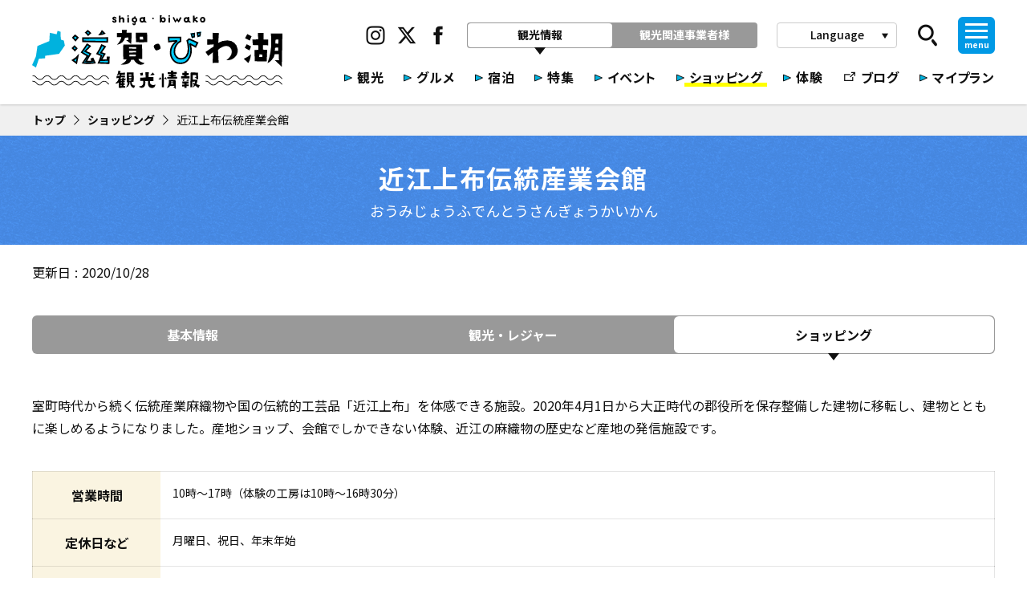

--- FILE ---
content_type: text/html; charset=utf-8
request_url: https://www.biwako-visitors.jp/spot/detail/27992/?active=shop
body_size: 53301
content:
<!doctype html>
<html data-n-head-ssr lang="ja" data-n-head="%7B%22lang%22:%7B%22ssr%22:%22ja%22%7D%7D">
  <head >
    <title>近江上布伝統産業会館 | 滋賀県観光情報［公式観光サイト］滋賀・びわ湖のすべてがわかる！</title><meta data-n-head="ssr" charset="utf-8"><meta data-n-head="ssr" name="viewport" data-hid="viewport" content="width=device-width,initial-scale=1"><meta data-n-head="ssr" name="format-detection" data-hid="format-detection" content="telephone=no,address=no,email=no"><meta data-n-head="ssr" data-hid="charset" charset="utf-8"><meta data-n-head="ssr" data-hid="mobile-web-app-capable" name="mobile-web-app-capable" content="yes"><meta data-n-head="ssr" data-hid="apple-mobile-web-app-title" name="apple-mobile-web-app-title" content="滋賀県観光情報［公式観光サイト］滋賀・びわ湖のすべてがわかる！"><meta data-n-head="ssr" data-hid="description" name="description" content="室町時代から続く伝統産業麻織物や国の伝統的工芸品「近江上布」を体感できる施設。2020年4月1日から..."><meta data-n-head="ssr" data-hid="og:site_name" property="og:site_name" content="滋賀観光"><meta data-n-head="ssr" data-hid="og:locale" property="og:locale" content="ja_JP"><meta data-n-head="ssr" data-hid="og:type" property="og:type" content="article"><meta data-n-head="ssr" data-hid="og:url" property="og:url" content="https://www.biwako-visitors.jp/spot/detail/27992/"><meta data-n-head="ssr" data-hid="og:title" property="og:title" content="近江上布伝統産業会館 | 滋賀県観光情報［公式観光サイト］滋賀・びわ湖のすべてがわかる！"><meta data-n-head="ssr" data-hid="og:description" property="og:description" content="室町時代から続く伝統産業麻織物や国の伝統的工芸品「近江上布」を体感できる施設。2020年4月1日から..."><meta data-n-head="ssr" data-hid="og:image" property="og:image" content="https://www.biwako-visitors.jp/assets/img/ogp.jpg"><meta data-n-head="ssr" data-hid="twitter:site" name="twitter:site" content="@siga_biwako"><meta data-n-head="ssr" data-hid="twitter:card" name="twitter:card" content="summary_large_image"><meta data-n-head="ssr" data-hid="twitter:title" name="twitter:title" content="近江上布伝統産業会館 | 滋賀県観光情報［公式観光サイト］滋賀・びわ湖のすべてがわかる！"><meta data-n-head="ssr" data-hid="twitter:description" name="twitter:description" content="室町時代から続く伝統産業麻織物や国の伝統的工芸品「近江上布」を体感できる施設。2020年4月1日から..."><meta data-n-head="ssr" data-hid="twitter:image" name="twitter:image" content="https://www.biwako-visitors.jp/assets/img/ogp.jpg"><meta data-n-head="ssr" data-hid="twitter:url" name="twitter:url" content="https://www.biwako-visitors.jp/spot/detail/27992/"><link data-n-head="ssr" rel="icon" href="/assets/img/favicon.png"><link data-n-head="ssr" rel="stylesheet" href="https://fonts.googleapis.com/icon?family=Material+Icons|Material+Icons+Round"><link data-n-head="ssr" rel="preconnect" href="https://fonts.googleapis.com"><link data-n-head="ssr" rel="preconnect" href="https://fonts.gstatic.com" crossorigin="true"><link data-n-head="ssr" rel="stylesheet" href="https://fonts.googleapis.com/css2?family=Noto+Sans+JP:wght@400;500;600;700;900&amp;display=swap"><link data-n-head="ssr" data-hid="shortcut-icon" rel="shortcut icon" href="/_nuxt/icons/icon_64x64.098304.png"><link data-n-head="ssr" data-hid="apple-touch-icon" rel="apple-touch-icon" href="/_nuxt/icons/icon_512x512.098304.png" sizes="512x512"><link data-n-head="ssr" rel="manifest" href="/_nuxt/manifest.5955bb64.json" data-hid="manifest"><link data-n-head="ssr" rel="canonical" href="https://www.biwako-visitors.jp/spot/detail/27992/"><script data-n-head="ssr" src="https://unpkg.com/@machi-pla/japan_concierge@0.1.7/dist/japan-concierge.full.js" crossorigin="anonymous"></script><script data-n-head="ssr" data-hid="gtm-script">if(!window._gtm_init){window._gtm_init=1;(function (w,n,d,m,e,p){w[d]=(w[d]==1||n[d]=='yes'||n[d]==1||n[m]==1||(w[e]&&w[e][p]&&w[e][p]()))?1:0})(window,navigator,'doNotTrack','msDoNotTrack','external','msTrackingProtectionEnabled');(function(w,d,s,l,x,y){w[x]={};w._gtm_inject=function(i){if(w.doNotTrack||w[x][i])return;w[x][i]=1;w[l]=w[l]||[];w[l].push({'gtm.start':new Date().getTime(),event:'gtm.js'});var f=d.getElementsByTagName(s)[0],j=d.createElement(s);j.async=true;j.src='https://www.googletagmanager.com/gtm.js?id='+i;f.parentNode.insertBefore(j,f);};w[y]('GTM-5DPN2JQ')})(window,document,'script','dataLayer','_gtm_ids','_gtm_inject')}</script><link rel="preload" href="/_nuxt/05a1a84.js" as="script"><link rel="preload" href="/_nuxt/71a70eb.js" as="script"><link rel="preload" href="/_nuxt/vendors/app.5b0688f.css" as="style"><link rel="preload" href="/_nuxt/afd5caf.js" as="script"><link rel="preload" href="/_nuxt/app.9171284.css" as="style"><link rel="preload" href="/_nuxt/b63d67b.js" as="script"><link rel="preload" href="/_nuxt/bee8bf1.js" as="script"><link rel="preload" href="/_nuxt/pages/corp/convention/stay/detail/_id/pages/corp/education/eat/detail/_id/pages/corp/education/progr/c19581be.ec2faba.css" as="style"><link rel="preload" href="/_nuxt/853efda.js" as="script"><link rel="preload" href="/_nuxt/pages/corp/education/eat/detail/_id/pages/preview/spot/_id/pages/spot/detail/_id/pages/spot/near/index.675d828.css" as="style"><link rel="preload" href="/_nuxt/050c0c3.js" as="script"><link rel="preload" href="/_nuxt/pages/corp/education/eat/detail/_id/pages/event/detail/_id/pages/preview/spot/_id/pages/spot/detail/_id.bc891d1.css" as="style"><link rel="preload" href="/_nuxt/473d18f.js" as="script"><link rel="preload" href="/_nuxt/pages/corp/education/eat/detail/_id/pages/preview/spot/_id/pages/spot/detail/_id.8d51c67.css" as="style"><link rel="preload" href="/_nuxt/d8aa3c2.js" as="script"><link rel="stylesheet" href="/_nuxt/vendors/app.5b0688f.css"><link rel="stylesheet" href="/_nuxt/app.9171284.css"><link rel="stylesheet" href="/_nuxt/pages/corp/convention/stay/detail/_id/pages/corp/education/eat/detail/_id/pages/corp/education/progr/c19581be.ec2faba.css"><link rel="stylesheet" href="/_nuxt/pages/corp/education/eat/detail/_id/pages/preview/spot/_id/pages/spot/detail/_id/pages/spot/near/index.675d828.css"><link rel="stylesheet" href="/_nuxt/pages/corp/education/eat/detail/_id/pages/event/detail/_id/pages/preview/spot/_id/pages/spot/detail/_id.bc891d1.css"><link rel="stylesheet" href="/_nuxt/pages/corp/education/eat/detail/_id/pages/preview/spot/_id/pages/spot/detail/_id.8d51c67.css"><style data-vue-ssr-id="15d8f970:0">@font-face {
	font-family: "myicon";
	font-display: block;
	src: url("/_nuxt/7eda83ec16a3e15acfd1-myicon.eot?#iefix") format("embedded-opentype"),
url("/_nuxt/7eda83ec16a3e15acfd1-myicon.woff2") format("woff2");
}

.myicon {
	line-height: 1;
}

.myicon:before {
	font-family: myicon !important;
	font-style: normal;
	font-weight: normal !important;
	vertical-align: top;
}

.myicon-activity:before {
	content: "\f101";
}
.myicon-arrow-ex:before {
	content: "\f102";
}
.myicon-arrow-next-medium:before {
	content: "\f103";
}
.myicon-arrow-next-thin:before {
	content: "\f104";
}
.myicon-arrow-next:before {
	content: "\f105";
}
.myicon-arrow-prev-medium:before {
	content: "\f106";
}
.myicon-arrow-prev-thin:before {
	content: "\f107";
}
.myicon-arrow-prev:before {
	content: "\f108";
}
.myicon-arrow:before {
	content: "\f109";
}
.myicon-check:before {
	content: "\f10a";
}
.myicon-chevron-left:before {
	content: "\f10b";
}
.myicon-chevron-right:before {
	content: "\f10c";
}
.myicon-direction-bike:before {
	content: "\f10d";
}
.myicon-direction-bus:before {
	content: "\f10e";
}
.myicon-direction-car:before {
	content: "\f10f";
}
.myicon-direction-ropeway:before {
	content: "\f110";
}
.myicon-direction-ship:before {
	content: "\f111";
}
.myicon-direction-train:before {
	content: "\f112";
}
.myicon-direction-walk:before {
	content: "\f113";
}
.myicon-eat:before {
	content: "\f114";
}
.myicon-event:before {
	content: "\f115";
}
.myicon-experience:before {
	content: "\f116";
}
.myicon-facebook:before {
	content: "\f117";
}
.myicon-file-excel:before {
	content: "\f118";
}
.myicon-file-pdf:before {
	content: "\f119";
}
.myicon-file-word:before {
	content: "\f11a";
}
.myicon-filter-none:before {
	content: "\f11b";
}
.myicon-folder-open:before {
	content: "\f11c";
}
.myicon-frame-left:before {
	content: "\f11d";
}
.myicon-frame-right:before {
	content: "\f11e";
}
.myicon-hana:before {
	content: "\f11f";
}
.myicon-hash:before {
	content: "\f120";
}
.myicon-instagram:before {
	content: "\f121";
}
.myicon-line:before {
	content: "\f122";
}
.myicon-list:before {
	content: "\f123";
}
.myicon-map:before {
	content: "\f124";
}
.myicon-pamphlet:before {
	content: "\f125";
}
.myicon-play-left:before {
	content: "\f126";
}
.myicon-play-right:before {
	content: "\f127";
}
.myicon-search:before {
	content: "\f128";
}
.myicon-shop:before {
	content: "\f129";
}
.myicon-slick-next:before {
	content: "\f12a";
}
.myicon-slick-prev:before {
	content: "\f12b";
}
.myicon-spot:before {
	content: "\f12c";
}
.myicon-stay:before {
	content: "\f12d";
}
.myicon-twitter:before {
	content: "\f12e";
}
.myicon-youtube:before {
	content: "\f12f";
}
.myicon-yubin:before {
	content: "\f130";
}
</style>
  </head>
  <body class="page-spot-detail-id" data-n-head="%7B%22class%22:%7B%22ssr%22:%22page-spot-detail-id%22%7D%7D">
    <noscript data-n-head="ssr" data-hid="gtm-noscript" data-pbody="true"><iframe src="https://www.googletagmanager.com/ns.html?id=GTM-5DPN2JQ&" height="0" width="0" style="display:none;visibility:hidden" title="gtm"></iframe></noscript><div data-server-rendered="true" id="__nuxt"><!----><div id="__layout"><div id="anc-top" data-page="spot-detail-id" class="l-app" data-v-d1711282><header class="c-header-app" data-v-3ebfe127 data-v-d1711282><div class="container" data-v-3ebfe127><h1 class="c-header-logo is-default" data-v-6c9fc6d0 data-v-3ebfe127><a href="/" data-v-6c9fc6d0><img alt="滋賀・びわ湖 観光情報" src="/assets/img/common/logo.svg" data-v-6c9fc6d0></a></h1><div class="c-header-app__ui" data-v-3ebfe127><div class="c-header-app__ui-main" data-v-3ebfe127><div class="c-header-app__ui-head" data-v-3ebfe127><div class="c-header-sns is-sns is-default" data-v-7a6322e8 data-v-3ebfe127><ul data-v-7a6322e8><li data-v-7a6322e8><a href="https://www.instagram.com/biwako_visitors_bureau/" target="_blank" class="hvr-pop" data-v-7a6322e8><i class="myicon myicon-instagram" data-v-7a6322e8></i></a></li><li data-v-7a6322e8><a href="https://twitter.com/siga_biwako" target="_blank" class="hvr-pop" data-v-7a6322e8><i class="myicon myicon-twitter" data-v-7a6322e8></i></a></li><li data-v-7a6322e8><a href="https://www.facebook.com/biwaichi.shiga/" target="_blank" class="hvr-pop" data-v-7a6322e8><i class="myicon myicon-facebook" data-v-7a6322e8></i></a></li></ul></div><div class="c-header-tabs" data-v-934f227c data-v-3ebfe127><div class="c-header-tabs__list" data-v-934f227c><ul data-v-934f227c><li data-v-934f227c><a href="/" class="nuxt-link-active is-active" data-v-934f227c><span data-v-934f227c>観光情報</span></a></li><li data-v-934f227c><a href="/corp/" data-v-934f227c><span data-v-934f227c>観光関連事業者様</span></a></li></ul></div></div><div class="c-header-langs" data-v-59557854 data-v-3ebfe127><a class="c-header-langs__button" data-v-59557854><span data-v-59557854>Language</span><i class="material-icons" data-v-59557854>play_arrow</i><!----></a><div class="c-header-langs__menu" style="display:none;" data-v-59557854 data-v-59557854><div class="box" data-v-59557854><ul data-v-59557854><li data-v-59557854><a href="https://en.biwako-visitors.jp/" target="_blank" data-v-59557854><div class="c-svg-arrow is-svg" data-v-f0d4e514 data-v-59557854><svg id="arrow-right.svg" xmlns="http://www.w3.org/2000/svg" width="10" height="9" viewBox="0 0 10 9" data-v-f0d4e514><path id="svg-arrow" data-name="svg-arrow" d="M12.007,7L3,10.99V3.011Z" transform="translate(-2.5 -2.5)" data-v-f0d4e514></path></svg></div><span data-v-59557854>English</span></a></li><li data-v-59557854><a href="https://cn.biwako-visitors.jp/" target="_blank" data-v-59557854><div class="c-svg-arrow is-svg" data-v-f0d4e514 data-v-59557854><svg id="arrow-right.svg" xmlns="http://www.w3.org/2000/svg" width="10" height="9" viewBox="0 0 10 9" data-v-f0d4e514><path id="svg-arrow" data-name="svg-arrow" d="M12.007,7L3,10.99V3.011Z" transform="translate(-2.5 -2.5)" data-v-f0d4e514></path></svg></div><span data-v-59557854>簡体中文</span></a></li><li data-v-59557854><a href="https://tw.biwako-visitors.jp/" target="_blank" data-v-59557854><div class="c-svg-arrow is-svg" data-v-f0d4e514 data-v-59557854><svg id="arrow-right.svg" xmlns="http://www.w3.org/2000/svg" width="10" height="9" viewBox="0 0 10 9" data-v-f0d4e514><path id="svg-arrow" data-name="svg-arrow" d="M12.007,7L3,10.99V3.011Z" transform="translate(-2.5 -2.5)" data-v-f0d4e514></path></svg></div><span data-v-59557854>繁体中文</span></a></li><li data-v-59557854><a href="https://kr.biwako-visitors.jp/" target="_blank" data-v-59557854><div class="c-svg-arrow is-svg" data-v-f0d4e514 data-v-59557854><svg id="arrow-right.svg" xmlns="http://www.w3.org/2000/svg" width="10" height="9" viewBox="0 0 10 9" data-v-f0d4e514><path id="svg-arrow" data-name="svg-arrow" d="M12.007,7L3,10.99V3.011Z" transform="translate(-2.5 -2.5)" data-v-f0d4e514></path></svg></div><span data-v-59557854>한국어</span></a></li><li data-v-59557854><a href="https://bvbkouhou1616.wixsite.com/french2" target="_blank" data-v-59557854><div class="c-svg-arrow is-svg" data-v-f0d4e514 data-v-59557854><svg id="arrow-right.svg" xmlns="http://www.w3.org/2000/svg" width="10" height="9" viewBox="0 0 10 9" data-v-f0d4e514><path id="svg-arrow" data-name="svg-arrow" d="M12.007,7L3,10.99V3.011Z" transform="translate(-2.5 -2.5)" data-v-f0d4e514></path></svg></div><span data-v-59557854>Français</span></a></li></ul></div></div></div><div class="c-header-search" data-v-48b9bbbc data-v-3ebfe127><a class="c-header-search__button hvr-pop" data-v-48b9bbbc><i class="myicon myicon-search" data-v-48b9bbbc></i><!----></a><div class="c-header-search__box" style="display:none;" data-v-48b9bbbc data-v-48b9bbbc><div class="control has-icons-right" data-v-48b9bbbc><input placeholder="Googleカスタム検索" class="input" data-v-48b9bbbc><div class="input-arrow" data-v-48b9bbbc></div><div class="icon is-right" data-v-48b9bbbc><i class="myicon myicon-search" data-v-48b9bbbc></i></div></div></div></div><div class="c-header-drawer-button" data-v-3429ba9a data-v-3ebfe127><a data-v-3429ba9a><div data-v-3429ba9a><figure data-v-3429ba9a><i data-v-3429ba9a></i><i data-v-3429ba9a></i><i data-v-3429ba9a></i></figure><p data-v-3429ba9a>menu</p></div></a></div></div><div class="c-header-app__menus" data-v-3ebfe127><div class="c-header-menu is-default" data-v-520e1524 data-v-3ebfe127><ul data-v-520e1524><li data-v-520e1524><a href="/spot/" class="nuxt-link-active" data-v-520e1524><div class="c-svg-arrow is-svg" data-v-f0d4e514 data-v-520e1524><svg id="arrow-right.svg" xmlns="http://www.w3.org/2000/svg" width="10" height="9" viewBox="0 0 10 9" data-v-f0d4e514><path id="svg-arrow" data-name="svg-arrow" d="M12.007,7L3,10.99V3.011Z" transform="translate(-2.5 -2.5)" data-v-f0d4e514></path></svg></div><span data-v-520e1524>観光</span></a></li><li data-v-520e1524><a href="/eat-reservation/" data-v-520e1524><div class="c-svg-arrow is-svg" data-v-f0d4e514 data-v-520e1524><svg id="arrow-right.svg" xmlns="http://www.w3.org/2000/svg" width="10" height="9" viewBox="0 0 10 9" data-v-f0d4e514><path id="svg-arrow" data-name="svg-arrow" d="M12.007,7L3,10.99V3.011Z" transform="translate(-2.5 -2.5)" data-v-f0d4e514></path></svg></div><span data-v-520e1524>グルメ</span></a></li><li data-v-520e1524><a href="/stay-reservation/" data-v-520e1524><div class="c-svg-arrow is-svg" data-v-f0d4e514 data-v-520e1524><svg id="arrow-right.svg" xmlns="http://www.w3.org/2000/svg" width="10" height="9" viewBox="0 0 10 9" data-v-f0d4e514><path id="svg-arrow" data-name="svg-arrow" d="M12.007,7L3,10.99V3.011Z" transform="translate(-2.5 -2.5)" data-v-f0d4e514></path></svg></div><span data-v-520e1524>宿泊</span></a></li><li data-v-520e1524><a href="/feature/" data-v-520e1524><div class="c-svg-arrow is-svg" data-v-f0d4e514 data-v-520e1524><svg id="arrow-right.svg" xmlns="http://www.w3.org/2000/svg" width="10" height="9" viewBox="0 0 10 9" data-v-f0d4e514><path id="svg-arrow" data-name="svg-arrow" d="M12.007,7L3,10.99V3.011Z" transform="translate(-2.5 -2.5)" data-v-f0d4e514></path></svg></div><span data-v-520e1524>特集</span></a></li><li data-v-520e1524><a href="/event/" data-v-520e1524><div class="c-svg-arrow is-svg" data-v-f0d4e514 data-v-520e1524><svg id="arrow-right.svg" xmlns="http://www.w3.org/2000/svg" width="10" height="9" viewBox="0 0 10 9" data-v-f0d4e514><path id="svg-arrow" data-name="svg-arrow" d="M12.007,7L3,10.99V3.011Z" transform="translate(-2.5 -2.5)" data-v-f0d4e514></path></svg></div><span data-v-520e1524>イベント</span></a></li><li class="is-long-text" data-v-520e1524><a href="/shop/" class="is-active" data-v-520e1524><div class="c-svg-arrow is-svg" data-v-f0d4e514 data-v-520e1524><svg id="arrow-right.svg" xmlns="http://www.w3.org/2000/svg" width="10" height="9" viewBox="0 0 10 9" data-v-f0d4e514><path id="svg-arrow" data-name="svg-arrow" d="M12.007,7L3,10.99V3.011Z" transform="translate(-2.5 -2.5)" data-v-f0d4e514></path></svg></div><span data-v-520e1524>ショッピング</span></a></li><li data-v-520e1524><a href="/shigarhythm-activity/" data-v-520e1524><div class="c-svg-arrow is-svg" data-v-f0d4e514 data-v-520e1524><svg id="arrow-right.svg" xmlns="http://www.w3.org/2000/svg" width="10" height="9" viewBox="0 0 10 9" data-v-f0d4e514><path id="svg-arrow" data-name="svg-arrow" d="M12.007,7L3,10.99V3.011Z" transform="translate(-2.5 -2.5)" data-v-f0d4e514></path></svg></div><span data-v-520e1524>体験</span></a></li><li data-v-520e1524><a href="https://www.biwako-visitors.jp/staff/blog/" target="_blank" data-v-520e1524><div class="menu-icon" data-v-520e1524><i class="myicon myicon-arrow-ex" data-v-520e1524></i></div><span data-v-520e1524>ブログ</span></a></li><li class="is-long-text" data-v-520e1524><a href="/myplan/" data-v-520e1524><div class="c-svg-arrow is-svg" data-v-f0d4e514 data-v-520e1524><svg id="arrow-right.svg" xmlns="http://www.w3.org/2000/svg" width="10" height="9" viewBox="0 0 10 9" data-v-f0d4e514><path id="svg-arrow" data-name="svg-arrow" d="M12.007,7L3,10.99V3.011Z" transform="translate(-2.5 -2.5)" data-v-f0d4e514></path></svg></div><span data-v-520e1524>マイプラン</span></a></li></ul></div></div></div><div class="c-header-app__ui-sp" data-v-3ebfe127><div class="c-header-fav" data-v-1c458ebc data-v-3ebfe127><a href="/myplan/" class="hvr-pop" data-v-1c458ebc><div class="c-svg-star is-large" data-v-38584301 data-v-1c458ebc><svg version="1.1" id="svg-star" xmlns="http://www.w3.org/2000/svg" xmlns:xlink="http://www.w3.org/1999/xlink" x="0px" y="0px" viewBox="0 0 512 512" xml:space="preserve" style="enable-background:new 0 0 512 512;" data-v-38584301><g data-v-38584301><polygon points="256,386.9 392.7,469.4 356.4,314 477.2,209.3 318.2,195.8 256,49.2 193.8,195.8 34.8,209.3 155.6,314
      119.3,469.4" class="polygon-star" data-v-38584301></polygon> <polygon points="256,386.9 248.8,398.8 413.6,498.2 371.8,318.9 511,198.3 327.6,182.8 256,13.8 184.4,182.8 1,198.3 140.2,318.9
      98.4,498.2 263.1,398.8 256,386.9 248.8,398.8 256,386.9 248.8,375.1 140.2,440.7 170.9,309 68.6,220.3 203.3,208.9 256,84.6
      308.7,208.9 443.4,220.3 341.1,309 371.8,440.7 256,370.8 248.8,375.1" class="polygon-line" data-v-38584301></polygon></g></svg></div></a></div><div class="c-header-search" data-v-48b9bbbc data-v-3ebfe127><a class="c-header-search__button hvr-pop" data-v-48b9bbbc><i class="myicon myicon-search" data-v-48b9bbbc></i><!----></a><div class="c-header-search__box" style="display:none;" data-v-48b9bbbc data-v-48b9bbbc><div class="control has-icons-right" data-v-48b9bbbc><input placeholder="Googleカスタム検索" class="input" data-v-48b9bbbc><div class="input-arrow" data-v-48b9bbbc></div><div class="icon is-right" data-v-48b9bbbc><i class="myicon myicon-search" data-v-48b9bbbc></i></div></div></div></div><div class="c-header-drawer-button is-nav" data-v-3429ba9a data-v-3ebfe127><a data-v-3429ba9a><div data-v-3429ba9a><figure data-v-3429ba9a><i data-v-3429ba9a></i><i data-v-3429ba9a></i><i data-v-3429ba9a></i></figure><p data-v-3429ba9a>menu</p></div></a></div></div></div></div><!----></header><div class="c-header-drawer is-drawer" data-v-d1711282><div class="c-header-drawer__box"><div class="c-header-drawer__overlay" style="display:none;"></div><div class="c-header-drawer__menu" style="display:none;"><div class="container"><div class="c-header-drawer__navis"><div class="c-header-drawer__navis-title"><h2 class="c-navi-shiga-title" data-v-61c89852><img alt="しがnavi" loading="lazy" src="/assets/img/shiga-navi/title-shiga-navi.svg" data-v-61c89852></h2></div><div class="c-header-drawer__navis-body"><div class="c-navi-shiga-search" data-v-7c92c3a8><div class="c-navi-shiga-search__input" data-v-7c92c3a8><div class="control has-icons-right" data-v-7c92c3a8><input placeholder="目的地はどこですか？" class="input" data-v-7c92c3a8><div class="icon is-right" data-v-7c92c3a8><i class="myicon myicon-search" data-v-7c92c3a8></i></div></div></div><div class="c-navi-shiga-search__buttons" data-v-7c92c3a8><div class="control" data-v-7c92c3a8><a href="/spot/search/?view=map" class="is-small c-button-rounded button is-rounded hvr-grow" data-v-34c6260f data-v-7c92c3a8><div class="icon is-play_arrow" data-v-34c6260f><i class="material-icons" data-v-34c6260f>play_arrow</i></div><span data-v-7c92c3a8>地図から探す</span></a></div><div class="control show-sp" data-v-7c92c3a8><a href="/spot/near/" class="is-small c-button-rounded button is-rounded hvr-grow" data-v-34c6260f data-v-7c92c3a8><div class="icon is-play_arrow" data-v-34c6260f><i class="material-icons" data-v-34c6260f>play_arrow</i></div><span data-v-7c92c3a8>現在地から探す</span></a></div><div class="control" data-v-7c92c3a8><a href="/guide/" class="is-small c-button-rounded button is-rounded hvr-grow" data-v-34c6260f data-v-7c92c3a8><div class="icon" data-v-7c92c3a8><i class="material-icons" data-v-7c92c3a8>save_alt</i></div><span data-v-7c92c3a8>観光パンフレットを見る</span></a></div></div></div></div></div><div class="c-navi-global" data-v-bed26e6e><!----><!----><!----></div></div></div></div></div><main class="l-app__container" data-v-d1711282><div class="c-header-spmenu" data-v-31b03908 data-v-d1711282><div class="c-header-spmenu__main" data-v-31b03908><ul data-v-31b03908><li data-v-31b03908><a href="/spot/" class="nuxt-link-active" data-v-31b03908><span data-v-31b03908>観光</span></a></li><li data-v-31b03908><a href="/eat-reservation/" data-v-31b03908><span data-v-31b03908>グルメ</span></a></li><li data-v-31b03908><a href="/stay-reservation/" data-v-31b03908><span data-v-31b03908>宿泊</span></a></li><li data-v-31b03908><a href="/feature/" data-v-31b03908><span data-v-31b03908>特集</span></a></li></ul></div><div class="c-header-spmenu__sub" data-v-31b03908><ul data-v-31b03908><li data-v-31b03908><a href="/shop/" data-v-31b03908><span data-v-31b03908>ショッピング</span></a></li><li data-v-31b03908><a href="/shigarhythm-activity/" data-v-31b03908><span data-v-31b03908>体験</span></a></li><li data-v-31b03908><a href="https://www.biwako-visitors.jp/staff/blog/" target="_blank" data-v-31b03908><div class="icon" data-v-31b03908><i class="myicon myicon-arrow-ex" data-v-31b03908></i></div><span data-v-31b03908>ブログ</span></a></li></ul></div></div><div data-fetch-key="0" class="c-page-container p-spot-detail" data-v-1efd6db0 data-v-d9606b92 data-v-d1711282 data-v-d1711282><div class="c-navi-bread" data-v-321eab4a data-v-1efd6db0><div class="container" data-v-321eab4a><ul data-v-321eab4a><li data-v-321eab4a><a href="/" class="nuxt-link-active" data-v-321eab4a><span data-v-321eab4a>トップ</span><i class="myicon myicon-arrow-next" data-v-321eab4a></i></a></li><li data-v-321eab4a><a href="/shop/" data-v-321eab4a><span data-v-321eab4a>ショッピング</span><i class="myicon myicon-arrow-next" data-v-321eab4a></i></a></li><li data-v-321eab4a><span data-v-321eab4a>近江上布伝統産業会館</span></li></ul></div></div><div class="c-title-detail" data-v-b4f671f0 data-v-d9606b92><div class="container" data-v-b4f671f0><!----><div class="c-title-detail__main" data-v-b4f671f0><h1 data-v-b4f671f0 data-v-d9606b92>近江上布伝統産業会館</h1></div><div class="c-title-detail__sub" data-v-b4f671f0><p data-v-b4f671f0 data-v-d9606b92>おうみじょうふでんとうさんぎょうかいかん</p></div></div></div><div class="c-page-container__body" data-v-1efd6db0><div class="container" data-v-1efd6db0 data-v-d9606b92><div class="p-spot-detail__sec" data-v-1efd6db0 data-v-d9606b92><div class="c-detail-header" data-v-5e83090c data-v-d9606b92><div class="container" data-v-5e83090c><dl class="c-detail-header__date" data-v-5e83090c><dt data-v-5e83090c>更新日</dt><dd data-v-5e83090c>2020/10/28</dd></dl><div class="c-spot-detail-langs" data-v-2fa4744c data-v-d9606b92><ul data-v-2fa4744c></ul></div></div></div><div class="show-pc" data-v-1efd6db0 data-v-d9606b92><div class="c-tab-menu" data-v-57a21a0f data-v-d9606b92><ul data-v-57a21a0f><li style="width:33.333333333333336%;" data-v-57a21a0f><a data-v-57a21a0f><span data-v-57a21a0f>基本情報</span></a></li><li style="width:33.333333333333336%;" data-v-57a21a0f><a data-v-57a21a0f><span data-v-57a21a0f>観光・レジャー</span></a></li><li class="is-active" style="width:33.333333333333336%;" data-v-57a21a0f><a data-v-57a21a0f><span data-v-57a21a0f>ショッピング</span></a></li></ul></div><div class="p-spot-detail__sections" data-v-d9606b92 data-v-d9606b92><div class="p-spot-detail__sec" data-v-d9606b92><div class="c-spot-detail-intro" data-v-45f6fb92 data-v-d9606b92><div class="c-detail-intro is-noimage" data-v-ee9eb8f0 data-v-45f6fb92><div class="c-detail-intro__wrap" data-v-ee9eb8f0><div class="c-detail-intro__img" data-v-ee9eb8f0></div><div class="c-detail-intro__texts" data-v-ee9eb8f0><div data-is="null" class="c-md-content content" data-v-45f6fb92><p>室町時代から続く伝統産業麻織物や国の伝統的工芸品「近江上布」を体感できる施設。2020年4月1日から大正時代の郡役所を保存整備した建物に移転し、建物とともに楽しめるようになりました。産地ショップ、会館でしかできない体験、近江の麻織物の歴史など産地の発信施設です。</p>
</div></div></div></div></div></div><div class="p-spot-detail__sec" data-v-d9606b92><div class="c-detail-table" data-v-02125f44 data-v-37f90964 data-v-d9606b92><table class="table is-style-1 is-bordered" data-v-02125f44><tbody data-v-02125f44 data-v-37f90964><!----><!----><!----><tr data-v-02125f44 data-v-37f90964><th data-v-02125f44 data-v-37f90964>営業時間</th><td data-v-02125f44 data-v-37f90964><div data-is="null" class="c-md-content" data-v-37f90964>10時～17時（体験の工房は10時～16時30分）</div></td></tr><tr data-v-02125f44 data-v-37f90964><th data-v-02125f44 data-v-37f90964>定休日など</th><td data-v-02125f44 data-v-37f90964><div data-is="null" class="c-md-content" data-v-37f90964>月曜日、祝日、年末年始</div></td></tr><!----><tr data-v-02125f44 data-v-37f90964><th data-v-02125f44 data-v-37f90964>お問い合わせ</th><td data-v-02125f44 data-v-37f90964><p data-v-02125f44 data-v-37f90964><strong data-v-02125f44 data-v-37f90964>滋賀県麻織物工業協同組合</strong></p><dl class="dl-simple" data-v-02125f44 data-v-37f90964><dt data-v-02125f44 data-v-37f90964>TEL</dt><dd data-v-02125f44 data-v-37f90964>0749-42-3246</dd></dl><dl class="dl-simple" data-v-02125f44 data-v-37f90964><dt data-v-02125f44 data-v-37f90964>FAX</dt><dd data-v-02125f44 data-v-37f90964>0749-42-9045</dd></dl><dl class="dl-simple" data-v-02125f44 data-v-37f90964><dt data-v-02125f44 data-v-37f90964>E-mail</dt><dd data-v-02125f44 data-v-37f90964><div class="c-button-email" data-v-5f2cc73f data-v-37f90964><span data-v-5f2cc73f>メールアドレスを表示</span></div></dd></dl></td></tr></tbody></table><p class="has-text-danger p-text-notes" data-v-02125f44 data-v-37f90964>※最新の情報は、各スポットのWEBサイトをご覧ください。</p></div></div></div></div><div class="show-sp" data-v-1efd6db0 data-v-d9606b92><div class="p-spot-detail__accordions" data-v-1efd6db0 data-v-d9606b92><div class="c-spot-detail-accordion" data-v-10a866ea data-v-d9606b92><a class="button" data-v-10a866ea><span data-v-10a866ea data-v-d9606b92>ショッピング</span><div class="icon" data-v-10a866ea><i class="material-icons" data-v-10a866ea>arrow_drop_down_circle</i></div></a><!----></div><div class="c-spot-detail-accordion" data-v-10a866ea data-v-d9606b92><a class="button" data-v-10a866ea><span data-v-10a866ea data-v-d9606b92>基本情報</span><div class="icon" data-v-10a866ea><i class="material-icons" data-v-10a866ea>arrow_drop_down_circle</i></div></a><!----></div><div class="c-spot-detail-accordion" data-v-10a866ea data-v-d9606b92><a class="button" data-v-10a866ea><span data-v-10a866ea data-v-d9606b92>観光・レジャー</span><div class="icon" data-v-10a866ea><i class="material-icons" data-v-10a866ea>arrow_drop_down_circle</i></div></a><!----></div></div></div></div><div class="p-spot-detail__sec" data-v-1efd6db0 data-v-d9606b92><div class="c-detail-tags" data-v-4e50f7e8 data-v-d9606b92><dl data-v-4e50f7e8><dt data-v-4e50f7e8>エリア</dt><dd data-v-4e50f7e8><div class="buttons" data-v-4e50f7e8><a href="/spot/search/?cities=504" class="button is-rounded is-small hvr-grow">愛荘町</a></div></dd></dl><dl data-v-4e50f7e8><dt data-v-4e50f7e8>カテゴリ</dt><dd data-v-4e50f7e8><div class="buttons" data-v-4e50f7e8><a href="/spot/search/?categories=206" class="button is-rounded is-small hvr-grow">その他(文化)</a><a href="/spot/search/?categories=404" class="button is-rounded is-small hvr-grow">歴史文化体験</a><a href="/spot/search/?categories=806" class="button is-rounded is-small hvr-grow">伝統工芸品</a><a href="/spot/search/?categories=801" class="button is-rounded is-small hvr-grow">織物・染め物</a></div></dd></dl><dl data-v-4e50f7e8><dt data-v-4e50f7e8>条件</dt><dd data-v-4e50f7e8><div class="buttons" data-v-4e50f7e8><a href="/spot/search/?option_ctgrs=3" class="button is-rounded is-small hvr-grow">車椅子優先駐車場</a><a href="/spot/search/?option_ctgrs=4" class="button is-rounded is-small hvr-grow"> 車椅子対応トイレ</a><a href="/spot/search/?option_ctgrs=5" class="button is-rounded is-small hvr-grow">授乳スペース</a><a href="/spot/search/?option_ctgrs=6" class="button is-rounded is-small hvr-grow"> オムツ交換スペース</a></div></dd></dl></div></div><div class="p-spot-detail__buttons" data-v-1efd6db0 data-v-d9606b92><div class="c-buttons-share" data-v-4ff3043a data-v-d9606b92><!----></div><div class="c-button-favorite is-medium" data-v-0b57094a data-v-d9606b92><!----><div class="c-modal-box" data-v-f0fa9982 data-v-0b57094a><!----></div></div></div></div></div><!----><div class="c-spot-detail-rels" data-v-69ab5f2a data-v-d9606b92><section class="rels-section is-spot" data-v-69ab5f2a><!----></section><section class="rels-section is-eat" data-v-69ab5f2a><!----></section><section class="rels-section is-shop" data-v-69ab5f2a><!----></section><section class="rels-section is-activity" data-v-69ab5f2a><!----></section></div><div class="p-spot-detail__foot" data-v-1efd6db0 data-v-d9606b92><div class="c-buttons-detail" data-v-303d2c45 data-v-d9606b92><a class="c-button-rounded button is-rounded hvr-grow" data-v-34c6260f data-v-303d2c45><!----><span data-v-34c6260f data-v-303d2c45>前のページへ</span></a><!----></div></div></div></main><!----><!----><footer class="c-footer-app" data-v-3227a67f data-v-d1711282><div class="c-footer-app__bg" data-v-3227a67f><div class="container" data-v-3227a67f><div class="c-navi-global" data-v-bed26e6e data-v-3227a67f><!----><!----><!----></div><div class="c-footer-app__content" data-v-3227a67f><footer class="c-footer-info" data-v-3227a67f><div class="c-footer-info__wrap"><div class="c-footer-info__address"><div class="c-footer-info__title"><span class="split-text">公益社団法人</span><span class="split-text">びわこビジターズビューロー</span></div><p><span class="split-text">〒520-0806 滋賀県大津市</span><span class="split-text">打出浜2番1号「コラボしが21」6階</span></p><p><span class="split-text">TEL: 077-511-1530　FAX: 077-526-4393</span></p><p><span class="split-text">営業時間: 午前9時～午後5時45分</span><span class="split-text">休業日: 土・日曜日、祝日、年末年始</span></p></div><div class="c-footer-info__menu"><ul><li class="is-bureau"><a href="/bureau/"><i class="myicon myicon-arrow"></i><span>ビューローについて</span></a></li><li class="is-disc"><a href="/disc/"><i class="myicon myicon-arrow"></i><span>情報公開</span></a></li><li class="is-bureau-chairperson"><a href="/bureau/chairperson/"><i class="myicon myicon-arrow"></i><span>会長挨拶</span></a></li><li class="is-bureau-honorary-chairperson"><a href="/bureau/honorary-chairperson/"><i class="myicon myicon-arrow"></i><span>名誉会長挨拶</span></a></li></ul></div></div></footer></div></div></div><div class="c-footer-app__copy" data-v-3227a67f><p data-v-3227a67f>&copy; Biwako Visitors Bureau All Rights Reserved.</p></div></footer><!----></div></div></div><script>window.__NUXT__=(function(a,b,c,d,e,f,g,h,i,j,k,l,m,n,o,p,q,r,s,t,u,v,w,x,y,z,A,B,C,D,E,F,G,H,I,J,K,L,M,N,O,P,Q,R,S,T,U,V,W,X,Y,Z,_,$,aa,ab,ac,ad,ae,af,ag,ah,ai,aj,ak,al,am,an,ao,ap,aq,ar,as,at,au,av,aw,ax,ay,az,aA,aB,aC,aD,aE,aF,aG,aH,aI,aJ,aK,aL,aM,aN,aO,aP,aQ,aR,aS,aT,aU,aV,aW,aX,aY,aZ,a_,a$,ba,bb,bc,bd,be,bf,bg,bh,bi,bj,bk,bl,bm,bn,bo,bp,bq,br,bs,bt,bu,bv,bw,bx,by,bz,bA,bB,bC,bD,bE,bF,bG,bH,bI,bJ,bK,bL,bM,bN,bO,bP,bQ,bR,bS,bT,bU,bV,bW,bX,bY,bZ,b_,b$,ca,cb,cc,cd,ce,cf,cg,ch,ci,cj,ck,cl,cm,cn,co,cp,cq,cr,cs,ct,cu,cv,cw,cx,cy,cz,cA,cB,cC,cD,cE,cF,cG,cH,cI,cJ,cK,cL,cM,cN,cO,cP,cQ,cR,cS,cT,cU,cV,cW,cX,cY,cZ,c_,c$,da,db,dc,dd,de,df,dg,dh,di,dj,dk,dl,dm,dn,do_,dp,dq,dr,ds,dt,du,dv,dw,dx,dy,dz,dA,dB,dC,dD,dE,dF,dG,dH,dI,dJ,dK,dL,dM,dN,dO,dP,dQ,dR,dS,dT,dU,dV,dW,dX,dY,dZ,d_,d$,ea,eb,ec,ed,ee,ef,eg,eh,ei,ej,ek,el,em,en,eo,ep,eq,er,es,et,eu,ev,ew,ex,ey,ez,eA,eB,eC,eD,eE,eF,eG,eH,eI,eJ,eK,eL,eM,eN,eO,eP,eQ,eR,eS,eT,eU,eV,eW,eX,eY,eZ,e_,e$,fa,fb,fc,fd,fe,ff,fg,fh,fi,fj,fk,fl,fm,fn,fo,fp,fq,fr,fs,ft,fu,fv,fw,fx,fy,fz,fA,fB,fC,fD,fE,fF,fG,fH,fI,fJ,fK,fL,fM,fN,fO,fP,fQ,fR,fS,fT,fU,fV,fW,fX,fY,fZ,f_,f$,ga,gb,gc,gd,ge,gf,gg,gh,gi,gj,gk,gl,gm,gn,go,gp,gq,gr,gs,gt,gu,gv,gw,gx,gy,gz,gA,gB,gC,gD,gE,gF,gG,gH,gI,gJ,gK,gL,gM,gN,gO,gP,gQ,gR,gS,gT,gU,gV,gW,gX,gY,gZ,g_,g$,ha,hb,hc,hd,he,hf,hg,hh,hi,hj,hk,hl,hm,hn,ho,hp,hq,hr,hs,ht,hu,hv,hw,hx,hy,hz,hA,hB,hC,hD,hE,hF,hG,hH,hI,hJ,hK,hL,hM,hN,hO,hP,hQ,hR,hS,hT,hU,hV,hW,hX,hY,hZ,h_,h$,ia,ib,ic,id,ie,if_,ig,ih,ii,ij,ik,il,im,in_,io,ip,iq,ir,is,it,iu,iv,iw,ix,iy,iz,iA,iB,iC,iD,iE,iF,iG,iH,iI,iJ,iK,iL,iM,iN,iO,iP,iQ,iR,iS,iT,iU,iV,iW,iX,iY,iZ,i_,i$,ja,jb,jc,jd,je,jf,jg,jh,ji,jj,jk,jl,jm,jn,jo,jp,jq,jr,js,jt,ju,jv,jw,jx,jy,jz,jA,jB,jC,jD,jE,jF,jG,jH,jI,jJ,jK,jL,jM,jN,jO,jP,jQ,jR,jS,jT,jU,jV,jW,jX,jY,jZ,j_,j$,ka,kb,kc,kd,ke,kf,kg,kh,ki,kj,kk,kl,km,kn,ko,kp,kq,kr,ks,kt,ku,kv,kw,kx,ky,kz,kA,kB,kC,kD,kE,kF,kG,kH,kI,kJ,kK,kL,kM,kN,kO,kP,kQ,kR,kS,kT,kU,kV,kW,kX,kY,kZ){return {layout:"default",data:[{}],fetch:[{}],error:b,state:{ready:f,baseURL:a,api:b,drawer:c,error:b,ad:{},banners:{},bokun:{items:[],pins:[],storageKey:"shigarhythm-activity-pins",pager:{limit:99,count:q},areas:[dC,dD,dE,dF,dG,dH,dI,bZ],form:{areas:b,date:b,text:b,page:l,sort:b,debug:b}},colors:{list:{primary:"#64B89D",link:b_,success:"#B0BE3C",info:"#234891",warning:"#FE4702",danger:"#ED8077",cyan:"#00b2de"}},footer:{},gmaps:{settings:{center:{lat:35.006598,lng:135.875608},zoom:18,styles:[{featureType:"poi",stylers:[{visibility:"off"}]}]}},google:{cx:"007466286736384509407:pfsrxdoaxpm",cse:"https:\u002F\u002Fcse.google.com\u002Fcse.js"},jc:{api:"https:\u002F\u002Fapi.japan-concierge.jp",api_key:"6sJIUuWbKBc8gczZfe1G1Att",favorite_spots:[]},menus:{langs:{en:{name:dJ,url:dK},cn:{name:dL,url:dM},tw:{name:dN,url:dO},kr:{name:dP,url:dQ},fr:{name:dR,url:"https:\u002F\u002Fwww.voyage-shiga.com\u002F"}},drawer:c},redirect:{},rwd:{desktop:1024,widescreen:1216,fullhd:1408,mobile:768,mobileMini:480},sheets:{api:b,datas:{metas:[{id:dS,type:e,admin_notes:a,admin_name:a,name:b$,short_name:a,icon:a,component:a,url:"\u002F",title:_,description:"滋賀県の公式観光サイト『滋賀・びわ湖観光情報』。観光スポット、イベント、グルメ、ショッピング、宿泊情報など、滋賀への旅行やお出かけに役立つ情報が満載！お寺に神社、お城巡りに温泉で近江牛！季節や旬のおすすめ情報もバッチリ！",keywords:"滋賀県,琵琶湖,ビワイチ,観光,旅行,グルメ,ショッピング,イベント,宿泊"},{id:aj,type:e,admin_notes:a,admin_name:dT,name:dU,short_name:"観光",icon:aj,component:x,url:a,title:"観光スポット | 滋賀県観光情報［公式観光サイト］滋賀・びわ湖のすべてがわかる！",description:ca,keywords:cb},{id:dV,type:e,admin_notes:a,admin_name:B,name:dU,short_name:a,icon:a,component:$,url:a,title:_},{id:dW,type:e,admin_notes:a,admin_name:dX,name:"スポット検索",short_name:a,icon:aj,component:x,url:a,title:dY,description:ca,keywords:cb},{id:"spot-near",type:e,admin_notes:a,admin_name:a,name:"現在地からスポットを探す",short_name:a,icon:a,component:a,url:a,title:dY,description:ca,keywords:cb},{id:ak,type:e,admin_notes:a,admin_name:dZ,name:"グルメスポット",short_name:al,icon:ak,component:x,url:a,title:"グルメスポット | 滋賀県観光情報［公式観光サイト］滋賀・びわ湖のすべてがわかる！",description:"滋賀県のグルメスポットをエリアやジャンルで絞り込んで検索できます。ホテルのレストランから町の食堂まで、お出かけ前に気になるお店を探そう！",keywords:d_},{id:aa,type:e,admin_notes:a,admin_name:d$,name:ea,short_name:a,icon:aa,component:x,url:a,title:"宿泊スポット | 滋賀県観光情報［公式観光サイト］滋賀・びわ湖のすべてがわかる！",description:"滋賀県の宿泊施設を検索できます。ホテルや旅館、ペンションからキャンプ場まで、ご希望のお宿を探してください。",keywords:"滋賀県,琵琶湖,ビワイチ,観光,旅行,宿,宿泊施設"},{id:am,type:e,admin_notes:a,admin_name:eb,name:ec,short_name:a,icon:am,component:x,url:a,title:"ショッピングスポット | 滋賀県観光情報［公式観光サイト］滋賀・びわ湖のすべてがわかる！",description:"滋賀県の特産品やおみやげが買えるショッピングスポットを検索できます。お出かけ前に気になるお店を探そう！",keywords:"滋賀県,琵琶湖,ビワイチ,観光,旅行,ショッピング,特産品,おみやげ"},{id:ed,type:e,admin_notes:a,admin_name:ee,name:"レンタサイクル",short_name:a,icon:a,component:x,url:a,title:"レンタサイクル | 滋賀県観光情報［公式観光サイト］滋賀・びわ湖のすべてがわかる！",description:"滋賀県のレンタサイクル店を検索できます。レンタサイクル専門の店舗だけでなく、レンタサイクルをご提供されている宿泊施設などもご案内します。",keywords:"滋賀県,琵琶湖,ビワイチ,観光,旅行,レンタサイクル"},{id:ef,type:e,admin_notes:a,admin_name:eg,name:"観光案内所",short_name:a,icon:a,component:x,url:a,title:"観光案内所 | 滋賀県観光情報［公式観光サイト］滋賀・びわ湖のすべてがわかる！",description:"滋賀県内の観光案内所です。市町村の観光協会等のお問い合わせ窓口をご案内します。",keywords:"滋賀県,観光案内所,旅行"},{id:eh,type:e,admin_notes:a,admin_name:ei,name:"レンタカー",short_name:a,icon:a,component:x,url:a,title:"レンタカー | 滋賀県観光情報［公式観光サイト］滋賀・びわ湖のすべてがわかる！",description:"滋賀県のレンタカー店舗を検索できます。目的地や駅近くのレンタカーを利用して観光をお楽しみください。",keywords:"滋賀県,琵琶湖,ビワイチ,観光,旅行,レンタカー"},{id:aR,type:e,admin_notes:a,admin_name:ej,name:ek,short_name:a,icon:aR,component:"event-index",url:a,title:"イベント情報 | 滋賀県観光情報［公式観光サイト］滋賀・びわ湖のすべてがわかる！",description:"滋賀県のイベントを検索できます。季節の恒例行事はもちろん、朝市、美術や音楽、スポーツまで多彩なジャンルから探せます。気になるイベントを見つけて旅行の予定に入れましょう。",keywords:"滋賀県,琵琶湖,ビワイチ,観光,旅行,お祭り,イベント,行事"},{id:el,type:e,admin_notes:a,admin_name:B,name:ek,short_name:a,icon:a,component:"event-detail",url:a,title:_},{id:em,type:e,admin_notes:a,admin_name:en,name:cc,short_name:a,icon:a,component:a,url:"\u002Ffeature\u002F",title:"特集記事一覧 | 滋賀県観光情報［公式観光サイト］滋賀・びわ湖のすべてがわかる！",description:cd,keywords:bh},{id:eo,type:e,admin_notes:"12末用",admin_name:B,name:cc,short_name:a,icon:a,component:a,url:ep,title:eq,description:cd,keywords:bh},{id:"feature-detail-id",type:e,admin_notes:"3末用",admin_name:B,name:cc,short_name:a,icon:a,component:a,url:ep,title:eq,description:cd,keywords:bh},{id:er,type:e,admin_notes:a,admin_name:es,name:ce,short_name:ce,icon:a,component:"guide-index",url:a,title:"観光パンフレット | 滋賀県観光情報［公式観光サイト］滋賀・びわ湖のすべてがわかる！",description:"滋賀県の観光に役立つパンフレットをダウンロードできます。滋賀の観光をより深くお楽しみいただける多彩なパンフレットがあります。",keywords:et},{id:eu,type:e,admin_notes:a,admin_name:B,name:ce,short_name:a,icon:a,component:a,url:a,title:_,description:a,keywords:et},{id:ev,type:e,admin_notes:a,admin_name:ew,name:bi,short_name:a,icon:a,component:a,url:a,title:"お問い合わせ | 滋賀県観光情報［公式観光サイト］滋賀・びわ湖のすべてがわかる！",description:"滋賀県の観光や当ウェブサイトに関するご意見・ご質問はこちらのページからお問い合わせください。",keywords:ex},{id:cf,type:e,admin_notes:a,admin_name:ey,name:ez,short_name:a,icon:a,component:a,url:a,title:"お問い合わせ 完了 | 滋賀県観光情報［公式観光サイト］滋賀・びわ湖のすべてがわかる！",description:"お問い合わせが完了しました。",keywords:ex},{id:eA,type:e,admin_notes:a,admin_name:eB,name:"じもたび（地元旅）",short_name:"じもたび",icon:a,component:"tour-index",url:a,title:"じもたび（滋賀の地元旅ツアー） | 滋賀県観光情報［公式観光サイト］滋賀・びわ湖のすべてがわかる！",description:"滋賀県内の旅行プランをご紹介！琵琶湖をはじめ、豊かな自然に包まれた人びとの暮らし、歴史ある寺社や戦国時代をはじめとする英傑たちの足跡など、様々な視点で滋賀をお楽しみいただけます。",keywords:eC},{id:eD,type:e,admin_notes:a,admin_name:B,name:"旅行プラン",short_name:a,icon:a,component:a,url:a,title:_,description:a,keywords:eC},{id:eE,type:e,admin_notes:a,admin_name:eF,name:"マイプラン",short_name:a,icon:a,component:a,url:a,title:"マイプラン | 滋賀県観光情報［公式観光サイト］滋賀・びわ湖のすべてがわかる！",description:"あなただけのオリジナルルートプランを作成することができます！観光スポット・イベント・宿泊施設などのページ内にある「マイプランに追加」ボタンを押すだけで、簡単にあなただけのマイリストが作れます。",keywords:"滋賀県,琵琶湖,ビワイチ,観光,旅行,ルート"},{id:eG,type:e,admin_notes:a,admin_name:eH,name:an,short_name:a,icon:a,component:a,url:a,title:eI,description:"自然や歴史、街並などさまざまな滋賀の魅力を楽しめる観光モデルコースをご案内します。滋賀の魅力をたっぷり堪能できる、さまざまなコースをご用意しています。",keywords:cg},{id:ch,type:e,admin_notes:a,admin_name:eJ,name:an,short_name:a,icon:a,component:a,url:a,title:eI,description:a,keywords:cg},{id:eK,type:e,admin_notes:a,admin_name:eL,name:eM,short_name:a,icon:a,component:a,url:a,title:"サイクリングコース | 滋賀県観光情報［公式観光サイト］滋賀・びわ湖のすべてがわかる！",description:"滋賀県のサイクリングコースのご案内です。",keywords:"滋賀県,琵琶湖,ビワイチ,観光,旅行,サイクリング"},{id:eN,type:e,admin_notes:a,admin_name:eO,name:an,short_name:a,icon:a,component:a,url:a,title:_,description:a,keywords:cg},{id:aS,type:e,admin_notes:a,admin_name:eP,name:"リンク\u002FRSSについて",short_name:a,icon:a,component:a,url:a,title:"リンク\u002FRSSについて | 滋賀県観光情報［公式観光サイト］滋賀・びわ湖のすべてがわかる！",description:"滋賀県観光情報サイトのリンクポリシーやリンク用バナー、RSSについてご案内します。",keywords:"滋賀県,観光,旅行,バナー,RSS"},{id:eQ,type:e,admin_notes:a,admin_name:"└ 海外向け",name:"ロゴダウンロード（外国語用）",short_name:a,icon:a,component:a,url:a,title:"ロゴダウンロード（外国語用）| 滋賀県観光情報［公式観光サイト］滋賀・びわ湖のすべてがわかる！",description:"滋賀県観光情報の外国語サイトのロゴマークをご利用いただけます。ガイドラインに従いご利用ください。",keywords:"滋賀県,観光,旅行,ロゴ"},{id:eR,type:e,admin_notes:a,admin_name:eS,name:"宿泊予約",short_name:eT,icon:aa,component:a,url:a,title:"宿泊予約 | 滋賀県観光情報［公式観光サイト］滋賀・びわ湖のすべてがわかる！",description:"滋賀県の宿の予約はこちらから。宿泊プランを横断検索や比較ができ、空室確認・予約が可能です。",keywords:"滋賀県,琵琶湖,ビワイチ,観光,旅行,宿泊"},{id:"eat-reservation",type:a,admin_notes:a,admin_name:"■ グルメ予約",name:al,short_name:al,icon:ak,component:a,url:a,title:"滋賀のグルメ検索・予約 | 滋賀県観光情報［公式観光サイト］滋賀・びわ湖のすべてがわかる！",description:"滋賀県のグルメスポットをメニューや店名などで検索して予約できます。レストランや食堂の事前予約で、旅の楽しみを最大限に引き出しましょう。",keywords:d_},{id:ci,type:e,admin_notes:a,admin_name:eU,name:"滋賀県へのアクセス",short_name:a,icon:a,component:a,url:a,title:"滋賀へのアクセス | 滋賀県観光情報［公式観光サイト］滋賀・びわ湖のすべてがわかる！",description:"滋賀県への交通アクセスをご紹介します。経路や所要時間・距離は代表的なものを例示しておりますので詳細は各交通機関へお問い合わせください。",keywords:"滋賀県,琵琶湖,ビワイチ,観光,旅行,アクセス,交通機関"},{id:cj,type:e,admin_notes:a,admin_name:"■ サイト広告について",name:"サイト広告について",short_name:a,icon:a,component:a,url:"\u002Fad\u002F",title:"サイト広告について | 滋賀県観光情報［公式観光サイト］滋賀・びわ湖のすべてがわかる！",description:"滋賀県観光情報ウェブサイトでは各種広告枠を設けております。広告を掲載いただける場合は、お問い合わせ、お申し込みをお願いいたします。",keywords:"滋賀県,観光,旅行,広告掲載"},{id:ck,type:e,admin_notes:a,admin_name:eV,name:"びわこビジターズビューローについて",short_name:"ビューローについて",icon:a,component:a,url:a,title:"びわこビジターズビューローについて | 滋賀県観光情報［公式観光サイト］滋賀・びわ湖のすべてがわかる！",description:eW,keywords:"滋賀県,びわこビジターズビューロー"},{id:eX,type:e,admin_notes:a,admin_name:eY,name:"各事業のご紹介",short_name:a,icon:a,component:a,url:a,title:"びわこビジターズビューローの事業 | 滋賀県観光情報［公式観光サイト］滋賀・びわ湖のすべてがわかる！",description:"国内旅行誘致、教育旅行誘致、コンベンション誘致、インバウンド推進、物産振興、情報発信事業を行っております。",keywords:"滋賀県,びわこビジターズビューロー,事業"},{id:eZ,type:e,admin_notes:a,admin_name:e_,name:"入会案内",short_name:a,icon:a,component:a,url:a,title:"びわこビジターズビューロー 入会のご案内 | 滋賀県観光情報［公式観光サイト］滋賀・びわ湖のすべてがわかる！",description:e$,keywords:"滋賀県,びわこビジターズビューロー,入会"},{id:fa,type:e,admin_notes:a,admin_name:fb,name:"会員紹介",short_name:a,icon:a,component:a,url:a,title:"びわこビジターズビューロー 会員のご紹介 | 滋賀県観光情報［公式観光サイト］滋賀・びわ湖のすべてがわかる！",description:"びわこビジターズビューロー会員をご紹介します。観光協会をはじめ神社仏閣や飲食店様など多数の組織からご支援いただいています。",keywords:"滋賀県,びわこビジターズビューロー,会員"},{id:"bureau-chairperson",type:e,admin_notes:a,admin_name:"└ 会長挨拶",name:"会長挨拶",short_name:a,icon:a,component:a,url:a,title:"会長挨拶 | 滋賀県観光情報［公式観光サイト］滋賀・びわ湖のすべてがわかる！",description:"公益社団法人びわこビジターズビューロー会長からの挨拶、略歴紹介のページです。",keywords:"滋賀県,びわこビジターズビューロー,会長"},{id:"bureau-honorary-chairperson",type:e,admin_notes:a,admin_name:"└ 名誉会長挨拶",name:"名誉会長挨拶",short_name:a,icon:a,component:a,url:a,title:"名誉会長挨拶 | 滋賀県観光情報［公式観光サイト］滋賀・びわ湖のすべてがわかる！",description:"公益社団法人びわこビジターズビューロー名誉会長からの挨拶のページです。",keywords:"滋賀県,びわこビジターズビューロー,名誉会長"},{id:fc,type:e,admin_notes:a,admin_name:fd,name:fe,short_name:a,icon:a,component:a,url:a,title:"びわこビジターズビューロー ウェブサイトへの情報登録 | 滋賀県観光情報［公式観光サイト］滋賀・びわ湖のすべてがわかる！",description:e$,keywords:ff},{id:cl,type:e,admin_notes:a,admin_name:fg,name:"ウェブサイトへの情報登録完了",short_name:a,icon:a,component:a,url:a,title:"びわこビジターズビューロー ウェブサイトへの情報登録 完了 | 滋賀県観光情報［公式観光サイト］滋賀・びわ湖のすべてがわかる！",description:"ウェブサイトへの情報登録が完了しました。",keywords:ff},{id:cm,type:e,admin_notes:a,admin_name:fh,name:"情報公開",short_name:a,icon:a,component:a,url:a,title:"びわこビジターズビューロー 情報公開 | 滋賀県観光情報［公式観光サイト］滋賀・びわ湖のすべてがわかる！",description:"公益社団法人びわこビジターズビューローは業務運営の透明化及び適正化を図るために情報公開を行っています。",keywords:"滋賀県,びわこビジターズビューロー,情報公開,ディスクロージャー"},{id:fi,type:e,admin_notes:a,admin_name:fj,name:"収支予算書",short_name:a,icon:a,component:a,url:a,title:"びわこビジターズビューロー 収支予算書 | 滋賀県観光情報［公式観光サイト］滋賀・びわ湖のすべてがわかる！",description:"公益社団法人びわこビジターズビューローの収支予算書を公開しています。",keywords:"滋賀県,びわこビジターズビューロー,収支予算書"},{id:fk,type:e,admin_notes:a,admin_name:fl,name:"計算書類",short_name:a,icon:a,component:a,url:a,title:"びわこビジターズビューロー 計算書類 | 滋賀県観光情報［公式観光サイト］滋賀・びわ湖のすべてがわかる！",description:"公益社団法人びわこビジターズビューローの計算書類を公開しています。",keywords:"滋賀県,びわこビジターズビューロー,計算書類"},{id:fm,type:e,admin_notes:a,admin_name:fn,name:"事業計画書",short_name:a,icon:a,component:a,url:a,title:"びわこビジターズビューロー 事業計画書 | 滋賀県観光情報［公式観光サイト］滋賀・びわ湖のすべてがわかる！",description:"公益社団法人びわこビジターズビューローの事業計画書を公開しています。",keywords:"滋賀県,びわこビジターズビューロー,事業計画書"},{id:fo,type:e,admin_notes:a,admin_name:fp,name:"事業報告書",short_name:a,icon:a,component:a,url:a,title:"びわこビジターズビューロー 事業報告書 | 滋賀県観光情報［公式観光サイト］滋賀・びわ湖のすべてがわかる！",description:"公益社団法人びわこビジターズビューローの事業報告書を公開しています。",keywords:"滋賀県,びわこビジターズビューロー,事業報告書"},{id:fq,type:e,admin_notes:a,admin_name:"■特定商取引法",name:"特定商取引法に基づく表記",short_name:a,icon:a,component:a,url:a,title:"特定商取引法に基づく表記 | 滋賀県観光情報［公式観光サイト］滋賀・びわ湖のすべてがわかる！",description:eW,keywords:"滋賀県,観光,旅行,特定商取引"},{id:fr,type:e,admin_notes:a,admin_name:fs,name:"花歳時記",short_name:a,icon:ft,component:x,url:a,title:"しがの花歳時記 | 滋賀県観光情報［公式観光サイト］滋賀・びわ湖のすべてがわかる！",description:"滋賀県の自然や花、桜・紅葉の名所や見どころをご紹介します。びわ湖をはじめ豊かな自然が息づく滋賀県には四季折々の楽しみがあります。",keywords:"滋賀県,琵琶湖,ビワイチ,観光,旅行,花,自然"},{id:fu,type:e,admin_notes:a,admin_name:fv,name:"紅葉カレンダー",short_name:a,icon:a,component:a,url:a,title:"紅葉カレンダー・見頃・開花状況 | 滋賀県観光情報［公式観光サイト］滋賀・びわ湖のすべてがわかる！",description:"滋賀県の紅葉スポットをご紹介します。見頃状況、名所の色づき情報をエリアやスポットから検索できます。",keywords:"滋賀県,琵琶湖,ビワイチ,観光,旅行,紅葉"},{id:fw,type:e,admin_notes:a,admin_name:fx,name:"桜カレンダー",short_name:a,icon:a,component:a,url:a,title:"桜カレンダー・見頃・開花状況 | 滋賀県観光情報［公式観光サイト］滋賀・びわ湖のすべてがわかる！",description:"滋賀県の桜スポットをご紹介します。見頃や開花状況、名所の情報までお花見に役立つ情報をお届けします。",keywords:"滋賀県,琵琶湖,ビワイチ,観光,旅行,桜"},{id:ab,type:e,admin_notes:a,admin_name:fy,name:"スキー・ゲレンデ情報",short_name:a,icon:a,component:a,url:a,title:"スキー・ゲレンデ情報 | 滋賀県観光情報［公式観光サイト］滋賀・びわ湖のすべてがわかる！",description:"滋賀県のスキー場をご紹介します。各スポットの積雪状況や天気、気温まで最新の情報をお届けします。",keywords:"滋賀県,琵琶湖,ビワイチ,観光,旅行,スキー"},{id:cn,type:e,admin_notes:a,admin_name:fz,name:"外部リンク集",short_name:a,icon:a,component:a,url:a,title:"外部リンク集 | 滋賀県観光情報［公式観光サイト］滋賀・びわ湖のすべてがわかる！",description:"市町村・観光協会や観光スポットなど滋賀県の観光に関係する団体の外部リンク集ページです。",keywords:"滋賀県,観光,旅行,外部リンク集"},{id:co,type:e,admin_notes:a,admin_name:fA,name:cp,short_name:a,icon:a,component:a,url:a,title:"滋賀チャンネル | 滋賀県観光情報［公式観光サイト］滋賀・びわ湖のすべてがわかる！",description:fB,keywords:fC},{id:cq,type:e,admin_notes:a,admin_name:fD,name:"サイトポリシー",short_name:a,icon:a,component:a,url:a,title:"サイトポリシー | 滋賀県観光情報［公式観光サイト］滋賀・びわ湖のすべてがわかる！",description:"当ウェブサイトは、サイトポリシーを設けて皆様に安心してご利用いただけるホームページづくりに努めています。",keywords:"滋賀県,観光,旅行,免責事項,著作権,プライバシーポリシー"},{id:fE,type:e,admin_notes:a,admin_name:fF,name:"サイト内検索",short_name:a,icon:a,component:a,url:a,title:"サイト内検索 | 滋賀県観光情報［公式観光サイト］滋賀・びわ湖のすべてがわかる！",description:"当ウェブサイト内の検索ができます。",keywords:"滋賀県,観光,旅行,サイト内検索"},{id:fG,type:e,admin_notes:a,admin_name:fH,name:"サイトマップ",short_name:a,icon:a,component:a,url:a,title:"サイトマップ | 滋賀県観光情報［公式観光サイト］滋賀・びわ湖のすべてがわかる！",description:"滋賀県観光情報ウェブサイトのサイトマップです。サイト内の各コンテンツへはこちらから移動できます。",keywords:"滋賀県,観光,旅行,サイトマップ"},{id:cr,type:e,admin_notes:a,admin_name:fI,name:aT,short_name:a,icon:a,component:bj,url:a,title:"トピックス・最新情報 | 滋賀県観光情報［公式観光サイト］滋賀・びわ湖のすべてがわかる！",description:"滋賀県の観光に関する最新情報をお届けします。季節の話題や新しい観光スポット、おすすめイベントなど、滋賀へお出かけの前に旬の情報をチェックしてください。",keywords:fJ},{id:fK,type:e,admin_notes:a,admin_name:B,name:aT,short_name:a,icon:a,component:bk,url:a,title:_,description:a,keywords:fJ},{id:cs,type:e,admin_notes:a,admin_name:fL,name:"観光ボランティアガイド",short_name:"ボランティアガイド",icon:a,component:a,url:a,title:"ボランティアガイド | 滋賀県観光情報［公式観光サイト］滋賀・びわ湖のすべてがわかる！",description:"滋賀県内の観光ボランティアガイドをご紹介します。観光ボランティアガイドは無料もしくは低廉な料金で、旅行者の方々をご案内しています。地域住民ならではの観光案内をお楽しみください。",keywords:"滋賀県,観光,ビワイチ,観光,旅行,ボランティアガイド"},{id:bl,type:e,admin_notes:a,admin_name:"■ 滋賀ってこんなトコ",name:fM,short_name:a,icon:a,component:a,url:fN,title:"滋賀県ってこんなとこ！ | 滋賀県観光情報［公式観光サイト］滋賀・びわ湖のすべてがわかる！",description:"滋賀県は日本最大の湖・琵琶湖を抱え、緑豊かな山々や田園風景、歴史ある寺社や戦国時代をはじめとする歴史情緒が残る町並みにふれ合うことができるところです。",keywords:bh},{id:ac,type:h,admin_notes:a,admin_name:fO,name:"観光関連事業者様",short_name:a,icon:a,component:a,url:a,title:ct,description:"企業や学校など団体を対象とした、滋賀県のコンベンション施設、スポート施設・合宿所、修学旅行のモデルコースや体験・観光スポットをご案内します。",keywords:fP},{id:fQ,type:h,admin_notes:a,admin_name:fR,name:cu,short_name:a,icon:a,component:a,url:a,title:fS,description:"滋賀県への修学・教育旅行をお考えの皆さまに、旅行のモデルコースや体験学習、宿泊施設をご案内します。",keywords:"滋賀県,観光,旅行,教育,修学"},{id:fT,type:h,admin_notes:a,admin_name:fU,name:"体験学習",short_name:a,icon:a,component:x,url:a,title:fV,description:"滋賀県への修学・教育旅行をお考えの皆さまに、団体向けの体験学習をご案内します。",keywords:"滋賀県,体験学習,観光,旅行,教育,修学旅行"},{id:fW,type:h,admin_notes:a,admin_name:r,name:a,short_name:a,icon:a,component:$,url:a,title:fV},{id:fX,type:h,admin_notes:a,admin_name:fY,name:an,short_name:a,icon:a,component:a,url:a,title:"モデルコース | 教育旅行 | 滋賀県観光情報（観光関連事業者様）",description:"滋賀県への修学・教育旅行をお考えの皆さまに、テーマ別に旅行のモデルコースをご案内します。",keywords:"滋賀県,観光,旅行,教育,修学,モデルコース"},{id:"corp-education-course-id",type:h,admin_notes:a,admin_name:"  └詳細",name:an,short_name:a,icon:a,component:a,url:a,title:fS},{id:fZ,type:h,admin_notes:a,admin_name:f_,name:ea,short_name:a,icon:a,component:x,url:a,title:f$,description:"滋賀県への修学・教育旅行をお考えの皆さまに、団体向けの宿泊施設をご案内します。",keywords:"滋賀県,琵琶湖,ビワイチ,観光,旅行,教育,修学,宿泊"},{id:ga,type:h,admin_notes:a,admin_name:r,name:gb,short_name:a,icon:a,component:$,url:a,title:f$},{id:gc,type:h,admin_notes:a,admin_name:gd,name:"お食事・お土産",short_name:a,icon:a,component:x,url:a,title:"お食事・お土産 | 教育旅行 | 滋賀県観光情報（観光関連事業者様）",description:"滋賀県への修学・教育旅行をお考えの皆さまに、団体向けのお食事・お土産をご案内します。",keywords:"滋賀県,観光,旅行,食事,土産,教育,修学旅行"},{id:ge,type:h,admin_notes:"・一般向けスポット詳細ページに遷移",admin_name:r,name:gb,short_name:a,icon:a,component:$},{id:gf,type:h,admin_notes:a,admin_name:bm,name:gg,short_name:gh,icon:a,component:a,url:a,title:"サポート企業・部会員の紹介 | 教育旅行 | 滋賀県観光情報（観光関連事業者様）",description:"滋賀県への修学・教育旅行をサポートする企業や部会員のご紹介です。",keywords:"滋賀県,観光,旅行,企業"},{id:gi,type:h,admin_notes:a,admin_name:gj,name:"コンベンション",short_name:a,icon:a,component:a,url:a,title:"コンベンション・会議・集会・大会 | 滋賀県観光情報（観光関連事業者様）",description:"滋賀県でコンベンションをお考えの皆さまに、会議場や宿泊施設をご案内します。開催実績もご覧いただけます。",keywords:"滋賀県,コンベンション,会議,集会,大会"},{id:gk,type:h,admin_notes:a,admin_name:gl,name:"会議・宿泊施設",short_name:a,icon:a,component:x,url:a,title:"会議・宿泊施設 | コンベンション | 滋賀県観光情報（観光関連事業者様）",description:"滋賀県でコンベンションをお考えの皆さまに、会議場や宿泊施設をご案内します。",keywords:"滋賀県,コンベンション,会議,集会,大会,宿泊"},{id:gm,type:h,admin_notes:a,admin_name:r,name:a,short_name:a,icon:a,component:$,url:a,title:"コンベンション | 滋賀県観光情報（観光関連事業者様）",description:"管理画面　基本情報　詳細"},{id:gn,type:h,admin_notes:a,admin_name:go,name:"開催実績",short_name:a,icon:a,component:a,url:a,title:"開催実績 | コンベンション | 滋賀県観光情報（観光関連事業者様）",description:"滋賀県では様々なコンベンションが開かれています。質の高いサービス、会場としての機能性を誇る施設、宿泊施設などが、規模の大小を問わず皆様をお待ちしています。",keywords:"滋賀県,コンベンション,会議,集会,大会,実績"},{id:gp,type:h,admin_notes:a,admin_name:bm,name:gg,short_name:gh,icon:a,component:a,url:a,title:"サポート企業・部会員の紹介 | コンベンション | 滋賀県観光情報（観光関連事業者様）",description:"滋賀県でのコンベンションをサポートする企業や部会員のご紹介です。",keywords:"滋賀県,コンベンション,会議,集会,大会,企業"},{id:gq,type:h,admin_notes:a,admin_name:"└パンフレット・支援",name:"パンフレット・支援",short_name:a,icon:a,component:a,url:a,title:"パンフレット・支援 | コンベンション | 滋賀県観光情報（観光関連事業者様）",description:"滋賀県でコンベンションをお考えの皆さまに、観光案内パンフレットや写真素材、助成金制度などをご案内します。",keywords:"滋賀県,コンベンション,会議,集会,大会,パンフレット,支援"},{id:gr,type:h,admin_notes:a,admin_name:gs,name:gt,short_name:"スポーツ・合宿",icon:a,component:x,url:a,title:gu,description:"滋賀県でスポーツ大会や合宿をお考えの皆さまに、競技場や団体向けの宿泊施設をご案内します。",keywords:"滋賀県,スポーツ,合宿"},{id:gv,type:h,admin_notes:a,admin_name:r,name:gt,short_name:a,icon:a,component:$,url:a,title:gu},{id:gw,type:h,admin_notes:a,admin_name:gx,name:gy,short_name:a,icon:a,component:x,url:a,title:gz,description:"滋賀県の文化施設や工場見学をお考えの皆さまに、美術館・博物館をはじめ、さまざまな体験・見学スポットをご案内します。",keywords:"滋賀県,見学,体験"},{id:gA,type:h,admin_notes:a,admin_name:r,name:gy,short_name:a,icon:a,component:$,url:a,title:gz},{id:gB,type:h,admin_notes:a,admin_name:gC,name:aT,short_name:a,icon:a,component:bj,url:a,title:"トピックス・最新情報 | 滋賀県観光情報（観光関連事業者様）",description:"滋賀県への修学・教育旅行、コンベンションの開催をお考えの皆様に滋賀県の観光やイベント、旅行プログラムなどの最新情報をお届けします。",keywords:gD},{id:gE,type:h,admin_notes:a,admin_name:r,name:aT,short_name:a,icon:a,component:bk,url:a,title:ct,description:a,keywords:fP},{id:gF,type:h,admin_notes:a,admin_name:gG,name:gH,short_name:a,icon:a,component:bj,url:a,title:gI,description:"旅行会社やプレス関係の皆様に滋賀県の観光やイベントに関するプレスリリースを配信しています。",keywords:"滋賀県,琵琶湖,ビワイチ,観光,旅行,プレスリリース"},{id:gJ,type:h,admin_notes:a,admin_name:r,name:gH,short_name:a,icon:a,component:bk,url:a,title:gI},{id:gK,type:h,admin_notes:a,admin_name:gL,name:gM,short_name:a,icon:a,component:bj,url:a,title:"県内企業の皆さまへ | 滋賀県観光情報（観光関連事業者様）",description:"滋賀県内の企業の皆様を対象に、滋賀県の観光に関するセミナーや交流会などの情報を配信しています。",keywords:gD},{id:gN,type:h,admin_notes:a,admin_name:r,name:gM,short_name:a,icon:a,component:bk,url:a,title:ct},{id:gO,type:h,admin_notes:a,admin_name:gP,name:"鉄道・バス・タクシー",short_name:a,icon:a,component:a,url:a,title:"鉄道・バス・タクシー | 滋賀県観光情報（観光関連事業者様）",description:"滋賀県内の交通機関(鉄道・バス・タクシー)をご紹介します。貸切予約や時刻表、運行状況につきましては各交通機関へお問い合わせください。",keywords:"滋賀県,観光,旅行,鉄道,バス,タクシー"},{id:gQ,type:h,admin_notes:a,admin_name:gR,name:"琵琶湖観光船",short_name:a,icon:a,component:a,url:a,title:"琵琶湖観光船 | 滋賀県観光情報（観光関連事業者様）",description:"琵琶湖の観光船を運航している事業者をご案内します。料金や団体利用、運航状況につきましては各事業者へお問い合わせください。",keywords:"滋賀県,観光,旅行,琵琶湖,観光船"},{id:gS,type:h,admin_notes:a,admin_name:"■動画提供",name:cv,short_name:a,icon:a,component:a,url:a,title:"動画提供 | 滋賀県観光情報（観光関連事業者様）",description:fB,keywords:fC},{id:gT,type:h,admin_notes:a,admin_name:gU,name:bi,short_name:a,icon:a,component:a,url:a,title:"お問い合わせ | 滋賀県観光情報（観光関連事業者様）"},{id:gV,type:h,admin_notes:a,admin_name:cw,name:ez,short_name:a,icon:a,component:a,url:a,title:"お問い合わせありがとうございました | 滋賀県観光情報（観光関連事業者様）"},{id:"shigarhythm-activity",type:e,admin_notes:aU,admin_name:"■シガリズム体験",name:"シガリズム体験",short_name:cx,icon:a,component:a,url:"\u002Fshigarhythm-activity\u002F",title:"シガリズム体験 | 滋賀県観光情報［公式観光サイト］滋賀・びわ湖のすべてがわかる！",description:"滋賀県内のアクティビティの予約はこちらから。各プランの検索や予約ができます。",keywords:bn},{id:"shigarhythm-activity-list",type:e,admin_notes:aU,admin_name:"└ 一覧",name:"体験一覧",short_name:a,icon:a,component:a,url:"\u002Fshigarhythm-activity\u002Flist\u002F",title:"体験一覧 | シガリズム体験 | 滋賀県観光情報［公式観光サイト］滋賀・びわ湖のすべてがわかる！",description:"滋賀県内のアクティビティの一覧です。",keywords:bn},{id:"shigarhythm-activity-favorite",type:e,admin_notes:aU,admin_name:"└ お気に入り",name:"お気に入りの体験一覧",short_name:a,icon:a,component:a,url:"\u002Fshigarhythm-activity\u002Ffavorite\u002F",title:"お気に入りの体験一覧 | シガリズム体験 | 滋賀県観光情報［公式観光サイト］滋賀・びわ湖のすべてがわかる！",description:"滋賀県内のお気に入りアクティビティの一覧です。",keywords:bn},{id:"shigarhythm-activity-detail",type:e,admin_notes:aU,admin_name:B,name:"体験詳細",short_name:a,icon:a,component:a,url:"\u002Fshigarhythm-activity\u002Fdetail\u002F",title:"体験詳細 | シガリズム体験 | 滋賀県観光情報［公式観光サイト］滋賀・びわ湖のすべてがわかる！",description:"滋賀県内のアクティビティの詳細です。各プランの検索や予約ができます。",keywords:bn},{id:"ai-concierge",type:e,admin_notes:a,admin_name:"■ AIコンシェルジュ",name:gW,short_name:gW,icon:a,component:a,url:"\u002Fai-concierge\u002F",title:"AI（人口知能）が観光コースを提案！「AIコンシェルジュ」 | 滋賀県観光情報［公式観光サイト］滋賀・びわ湖のすべてがわかる！",description:"自分の好み・目的に合った滋賀県・びわ湖の観光コースをAI（人口知能）が提案します。入力は簡単。出発地や所要時間を選択し、好みやテイストを選択するだけです。観光の工程に迷ったときはお試しください。",keywords:"滋賀県,琵琶湖,観光,旅行,コース"},{id:"ai-concierge-course",type:e,admin_notes:a,admin_name:"└ 生成コース",name:"コース詳細",short_name:a,icon:a,component:a,url:"\u002Fai-concierge\u002Fcourse\u002F",title:"コースを生成しました。 | 滋賀県観光情報［公式観光サイト］滋賀・びわ湖のすべてがわかる！"},{id:"error",type:e,admin_notes:a,admin_name:a,name:"お探しのページが見つかりません",short_name:a,icon:a,component:a,url:a,title:"お探しのページが見つかりません | 滋賀県観光情報［公式観光サイト］滋賀・びわ湖のすべてがわかる！"}],"external-links":[{id:"ex--eat",group:cy,name:al,short_name:al,url:"https:\u002F\u002Fkanko.biwako-visitors.jp\u002Feat-reservation\u002F"},{id:"ex--experience",group:cy,name:cx,short_name:cx,url:"https:\u002F\u002Fkanko.biwako-visitors.jp\u002Factivity-reservation\u002F"},{id:"ex--wifi",group:cy,name:"県内のWi-Fiスポット",short_name:"Wi-Fiスポット",url:"https:\u002F\u002Fbiwako-wifi-info.jp\u002F"},{id:"ex--instagram",group:ad,name:"instagram",short_name:a,url:gX},{id:"ex--twitter",group:ad,name:gY,short_name:a,url:cz},{id:"ex--facebook",group:ad,name:gZ,short_name:a,url:cA},{id:"ex--blog",group:cB,name:"虹色ブログ",short_name:"ブログ",url:"https:\u002F\u002Fwww.biwako-visitors.jp\u002Fstaff\u002Fblog\u002F"},{id:"ex--photo",group:cB,name:"滋賀フォトライブラリー",short_name:"写真提供",url:"https:\u002F\u002Fwww.biwako-visitors.jp\u002Fphoto\u002F"},{id:"ex--movie",group:cB,name:"滋賀ムービーライブラリー",short_name:cv,url:"https:\u002F\u002Fwww.biwako-visitors.jp\u002Fmovie-library\u002F"},{id:"ex--en",group:K,name:dJ,short_name:a,url:dK},{id:"ex--cn",group:K,name:dL,short_name:a,url:dM},{id:"ex--tw",group:K,name:dN,short_name:a,url:dO},{id:"ex--kr",group:K,name:dP,short_name:a,url:dQ},{id:"ex--fr",group:K,name:dR,short_name:a,url:"https:\u002F\u002Fbvbkouhou1616.wixsite.com\u002Ffrench2"}],progress:[{id:dS,admin_name:"■ 総合トップ",target:e,type:i,pc:d,sp:d,meta:d},{id:aj,admin_name:dT,target:e,type:i,pc:d,sp:d,meta:d},{id:dV,admin_name:B,target:e,type:i,pc:d,sp:d,meta:d},{id:dW,admin_name:dX,target:e,type:i,pc:d,sp:d,meta:d},{id:ak,admin_name:dZ,target:e,type:i,pc:d,sp:d,meta:d,admin_notes:"- スポット一覧ページで、各スポットごとのカテゴリタグをクリックすると、\n検索結果は更新されるが、絞り込み検索と現在の検索条件のエリアが消える\n(観光スポット`\u002Fspot\u002F`などでは表示される)"},{id:aa,admin_name:d$,target:e,type:i,pc:d,sp:d,meta:d},{id:am,admin_name:eb,target:e,type:i,pc:d,sp:d,meta:d},{id:ed,admin_name:ee,target:e,type:i,pc:d,sp:d,meta:d},{id:ef,admin_name:eg,target:e,type:i,pc:d,sp:d,meta:d},{id:eh,admin_name:ei,target:e,type:i,pc:d,sp:d,meta:d},{id:aR,admin_name:ej,target:e,type:i,pc:d,sp:d,meta:d,admin_notes:"- 「旬のおすすめ」の表示がない"},{id:el,admin_name:B,target:e,type:i,pc:d,sp:d,meta:d},{id:em,admin_name:en,target:e,type:i,pc:d,sp:d,meta:d},{id:eo,admin_name:B,target:e,type:i,pc:d,sp:d,meta:d},{id:er,admin_name:es,target:e,type:i,pc:d,sp:d,meta:d},{id:eu,admin_name:B,target:e,type:i,pc:d,sp:d,meta:d},{id:ev,admin_name:ew,target:e,type:i,pc:d,sp:d,meta:d,admin_notes:"* API待ち\n* 法人と合わせて実装"},{id:cf,admin_name:ey,target:e,type:m,pc:d,sp:d,meta:d},{id:eA,admin_name:eB,target:e,type:i,pc:d,sp:d,meta:g},{id:eD,admin_name:B,target:e,type:i,pc:d,sp:d,meta:g},{id:eE,admin_name:eF,target:e,type:i,pc:d,sp:d,meta:d,admin_notes:"* JAPANコンシェルジュの進捗待ち\n- 以下注釈を表示するようにお願いします\n※各スポット間における所要時間、移動時間は目安です。詳細については、別途ご確認をお願いいたします。\r\n※myplanに追加したスポットが表示されていない場合は、1日程度時間を空けてから再度ご確認をお願いいたします。"},{id:eG,admin_name:eH,target:e,type:i,pc:d,sp:d,meta:d,admin_notes:bo},{id:ch,admin_name:eJ,target:e,type:i,pc:d,sp:d,meta:d,admin_notes:bo},{id:eK,admin_name:eL,target:e,type:i,pc:d,sp:d,meta:d,admin_notes:bo},{id:eN,admin_name:eO,target:e,type:i,pc:d,sp:d,meta:d,admin_notes:bo},{id:aS,admin_name:eP,target:e,type:m,pc:d,sp:d,meta:d,admin_notes:"- 1\u002F25のMTGで「小：240×100」「大：520×230」\nの2種類作成でOKになりました。"},{id:eQ,admin_name:"└ロゴダウンロード",target:e,type:m,pc:d,sp:d,meta:d,admin_notes:"1\u002F25のMTGで、特に変更無しでOKになった"},{id:eR,admin_name:eS,target:e,type:m,pc:d,sp:d,meta:d},{id:ci,admin_name:eU,target:e,type:m,pc:d,sp:d,meta:d},{id:cj,admin_name:"■ 広告",target:e,type:m,pc:d,sp:d,meta:d,admin_notes:"- 法人向け　D枠のサイズ更新が必要"},{id:ck,admin_name:eV,target:e,type:m,pc:d,sp:d,meta:d},{id:eX,admin_name:eY,target:e,type:m,pc:d,sp:d,meta:d},{id:eZ,admin_name:e_,target:e,type:m,pc:d,sp:d,meta:d},{id:fa,admin_name:fb,target:e,type:i,pc:d,sp:d,meta:d},{id:fc,admin_name:fd,target:e,type:i,pc:d,sp:d,meta:d},{id:cl,admin_name:fg,target:e,type:m,pc:d,sp:d,meta:d},{id:cm,admin_name:fh,target:e,type:m,pc:d,sp:d,meta:d},{id:fi,admin_name:fj,target:e,type:m,pc:d,sp:d,meta:d},{id:fk,admin_name:fl,target:e,type:m,pc:d,sp:d,meta:d},{id:fm,admin_name:fn,target:e,type:m,pc:d,sp:d,meta:d},{id:fo,admin_name:fp,target:e,type:m,pc:d,sp:d,meta:d},{id:fr,admin_name:fs,target:e,type:i,pc:d,sp:d,meta:d},{id:fu,admin_name:fv,target:e,type:i,pc:d,sp:d,meta:d},{id:fw,admin_name:fx,target:e,type:i,pc:d,sp:d,meta:d},{id:ab,admin_name:fy,target:e,type:i,pc:d,sp:d,meta:d},{id:cn,admin_name:fz,target:e,type:m,pc:d,sp:d,meta:d},{id:co,admin_name:fA,target:e,type:m,pc:d,sp:d,meta:d},{id:cq,admin_name:fD,target:e,type:m,pc:d,sp:d,meta:d},{id:fE,admin_name:fF,target:e,type:m,pc:d,sp:d,meta:d},{id:fG,admin_name:fH,target:e,type:m,pc:d,sp:d,meta:g},{id:cr,admin_name:fI,target:e,type:i,pc:d,sp:d,meta:d},{id:fK,admin_name:B,target:e,type:i,pc:d,sp:d,meta:d},{id:cs,admin_name:fL,target:e,type:m,pc:d,sp:d,meta:d},{id:bl,admin_name:"■ようこそ！滋賀へ",target:e,type:m,pc:d,sp:d,meta:d},{id:ac,admin_name:fO,target:h,type:i,pc:d,sp:d,meta:g},{id:fQ,admin_name:fR,target:h,type:i,pc:d,sp:d,meta:g},{id:fT,admin_name:fU,target:h,type:i,pc:d,sp:d,meta:g},{id:fW,admin_name:r,target:h,type:i,pc:d,sp:d,meta:g},{id:fX,admin_name:fY,target:h,type:m,pc:d,sp:d,meta:g},{id:fZ,admin_name:f_,target:h,type:i,pc:d,sp:d,meta:g},{id:ga,admin_name:r,target:h,type:i,pc:d,sp:d,meta:g},{id:gc,admin_name:gd,target:h,type:i,pc:d,sp:d,meta:g},{id:ge,admin_name:r,target:h,type:i,pc:d,sp:d,meta:g},{id:gf,admin_name:bm,target:h,type:m,pc:d,sp:d,meta:g},{id:"corp-convention-contact",admin_name:"└お問い合わせ",target:h,type:i,pc:d,sp:d,meta:g},{id:"corp-convention-contact-thanks",admin_name:cw,target:h,type:m,pc:d,sp:d,meta:g},{id:gi,admin_name:gj,target:h,type:i,pc:d,sp:d,meta:g},{id:gk,admin_name:gl,target:h,type:i,pc:d,sp:d,meta:g},{id:gm,admin_name:r,target:h,type:i,pc:d,sp:d,meta:g},{id:gn,admin_name:go,target:h,type:i,pc:d,sp:d,meta:g},{id:gp,admin_name:bm,target:h,type:m,pc:d,sp:d,meta:g},{id:gq,admin_name:"└パンフレット・グッズ",target:h,type:i,pc:d,sp:d,meta:g,admin_notes:"* APIが必要"},{id:gr,admin_name:gs,target:h,type:i,pc:d,sp:d,meta:g},{id:gv,admin_name:r,target:h,type:i,pc:d,sp:d,meta:g},{id:gw,admin_name:gx,target:h,type:i,pc:d,sp:d,meta:g},{id:gA,admin_name:r,target:h,type:i,pc:d,sp:d,meta:g},{id:gB,admin_name:gC,target:h,type:i,pc:d,sp:d,meta:g},{id:gE,admin_name:r,target:h,type:i,pc:d,sp:d,meta:g},{id:gF,admin_name:gG,target:h,type:i,pc:d,sp:d,meta:g},{id:gJ,admin_name:r,target:h,type:i,pc:d,sp:d,meta:g},{id:gK,admin_name:gL,target:h,type:i,pc:d,sp:d,meta:g},{id:gN,admin_name:r,target:h,type:i,pc:d,sp:d,meta:g},{id:gO,admin_name:gP,target:h,type:m,pc:d,sp:d,meta:g},{id:gQ,admin_name:gR,target:h,type:m,pc:d,sp:d,meta:g},{id:gT,admin_name:gU,target:h,type:i,pc:d,sp:d,meta:g},{id:gV,admin_name:cw,target:h,type:m,pc:d,sp:d,meta:g},{id:gS,admin_name:cv,target:h,type:m,pc:d,sp:d,meta:d}],menus:b,redirects:[{admin_name:"法人コンベンション問い合わせ",before:"\u002Fcorp\u002Fconvention\u002Fcontact",after:"\u002Fcorp\u002Fcontact\u002F",type:s},{admin_name:"滋賀の交通機関",before:"\u002Ftrans",after:"\u002Faccess\u002F",type:s},{admin_name:"検索結果 | 観光・レジャースポット",before:"\u002Fspot\u002Fsearch\u002Fspot",after:aV,type:j},{admin_name:"検索結果 | グルメスポット",before:"\u002Fspot\u002Fsearch\u002Feat",after:g_,type:j},{admin_name:"検索結果 | 宿泊スポット",before:"\u002Fspot\u002Fsearch\u002Fstay",after:cC,type:j},{admin_name:"検索結果 | イベント",before:"\u002Fevent\u002Fsearch",after:g$,type:j},{admin_name:"検索結果 | ショッピングスポット",before:"\u002Fspot\u002Fsearch\u002Fshop",after:ha,type:j},{admin_name:"検索結果 | しがの花歳時記",before:"\u002Fspot\u002Fsearch\u002Fhana",after:cD,type:j},{admin_name:"現在地から探す",before:"\u002Fspot\u002Fsearch\u002Fhere\u002F",after:"\u002Fspot\u002Fnear\u002F",type:s},{admin_name:"観光スポットを地図で探す",before:"\u002Fspot\u002Fsearch\u002Fmap",after:"\u002Fspot\u002Fsearch\u002F?[xxx]&view=map",type:P,case_id:"spot-search-map",admin_notes:"queryを引き継ぎ\nview=mapを追加\nhashは削除"},{admin_name:eM,before:"\u002Fcourse\u002Fsearch\u002Fcycling",after:hb,type:s},{admin_name:an,before:"\u002Fcourse\u002Fsearch",after:"\u002Fcourse\u002Fareas\u002F",type:P,case_id:ch},{admin_name:"トピックス・最新情報",before:"\u002Fnews",after:hc,type:j},{admin_name:"トピックス詳細",before:"\u002Fnews\u002Fdetail\u002F",after:"\u002Ftopics\u002Fdetail\u002F",type:ao},{admin_name:hd,before:"\u002Fsitemap\u002Fsample",after:he,type:s,case_id:a,admin_notes:hf},{admin_name:hd,before:"\u002Fprogress",after:he,type:s,case_id:a,admin_notes:hf},{admin_name:hg,before:"\u002Fcorp\u002Fconvention",after:cE,type:j},{admin_name:"法人向け　教育旅行　体験学習",before:"\u002Fcorp\u002Feducation\u002Fprogram\u002Fsearch",after:"\u002Fcorp\u002Feducation\u002Fprogram\u002F",type:j},{admin_name:"法人向け　教育旅行　体験学習 詳細",before:"\u002Fcorp\u002Feducation\u002Fprogram\u002Fsearch\u002F",after:"\u002Fcorp\u002Feducation\u002Fprogram\u002Fdetail\u002F",type:ao},{admin_name:"法人向け　教育旅行　宿泊施設",before:hh,after:hi,type:j},{admin_name:"法人向け　教育旅行　宿泊施設 詳細",before:hh,after:"\u002Fcorp\u002Feducation\u002Fstay\u002Fdetail\u002F",type:ao},{admin_name:"法人向け　教育旅行　お食事・お土産",before:"\u002Fcorp\u002Feducation\u002Feat\u002Fsearch",after:"\u002Fcorp\u002Feducation\u002Feat\u002F",type:j},{admin_name:hg,before:"\u002Fcorp\u002Fconvention\u002Fstay\u002Fsearch",after:cE,type:j},{admin_name:"法人向け　コンベンション　会議・宿泊施設 詳細",before:"\u002Fcorp\u002Fconvention\u002Fstay\u002Fsearch\u002F",after:"\u002Fcorp\u002Fconvention\u002Fstay\u002Fdetail\u002F",type:ao},{admin_name:"法人向け　コンベンション　ユニークべニュー一覧",before:"\u002Fcorp\u002Fdesign\u002Fimg\u002Fconvention\u002Fpdf\u002Funique_venue.pdf",after:"\u002Fassets\u002Ffiles\u002Fcorp\u002Fconvention\u002Funique_venue.pdf",type:j,case_id:a,admin_notes:"対応不可"},{admin_name:"法人向け　コンベンション　デジタルブック",before:"\u002Fcorp\u002Fconvention\u002Fdigitalbook\u002Fbook",after:"\u002Fdigitalbook\u002Fcorp\u002Fconvention\u002F",type:s},{admin_name:"法人向け　コンベンション英語",before:"\u002Fcorp\u002Fenglish",after:cE,type:s},{admin_name:"法人向け　スポーツ・合宿",before:"\u002Fcorp\u002Fsports\u002Fsearch",after:"\u002Fcorp\u002Fsports\u002F",type:j},{admin_name:"法人向け　スポーツ・合宿 詳細",before:"\u002Fcorp\u002Fsports\u002Fsearch\u002F",after:"\u002Fcorp\u002Fsports\u002Fdetail\u002F",type:ao},{admin_name:"法人向け　文化郷土施設・工場見学",before:"\u002Fcorp\u002Findustry\u002Fsearch",after:"\u002Fcorp\u002Findustry\u002F",type:j},{admin_name:"法人向け　文化郷土施設・工場見学 詳細",before:"\u002Fcorp\u002Findustry\u002Fsearch\u002F",after:"\u002Fcorp\u002Findustry\u002Fdetail\u002F",type:ao},{admin_name:"法人向け　県内企業の皆さまへ",before:"\u002Fcorp\u002Fcompany",after:"\u002Fcorp\u002Ftopics\u002F",type:s,case_id:a,admin_notes:"一時的にリダイレクトさせている\n復活させる可能性あり"},{admin_name:"法人向け　動画提供",before:"\u002Fcorp\u002Fmovie",after:"\u002Fmovie-library\u002F",type:s},{admin_name:fM,before:"\u002Fwelcome\u002Fabout",after:fN,type:j},{admin_name:"滋賀県ってこんなとこ！スポット",before:"\u002Fwelcome\u002Fspot",after:aV,type:j},{admin_name:"滋賀県ってこんなとこ！食べ物",before:"\u002Fwelcome\u002Feat",after:g_,type:j},{admin_name:"滋賀県ってこんなとこ！ショッピング",before:"\u002Fwelcome\u002Fshop",after:ha,type:j},{admin_name:"滋賀県ってこんなとこ！イベント",before:"\u002Fwelcome\u002Fevent",after:g$,type:j},{admin_name:cF,before:"\u002Fsearch\u002Fspot_form_see.html",after:aV,type:j},{admin_name:cF,before:"\u002Fsearch\u002Fspot_form_play.html",after:aV,type:j},{admin_name:cF,before:"\u002Fsearch\u002Fspot_form_nature.html",after:aV,type:j},{admin_name:"【旧世代】観光スポット詳細",before:"\u002Fsearch\u002Fspot.php",after:"\u002Fspot\u002Fdetail\u002F:id",type:P,case_id:"search-spot-php"},{admin_name:"【旧世代】リンク\u002FRSSについて",before:"\u002Fbureau\u002Flink2.html",after:"\u002Fabout\u002F",type:j},{admin_name:"【旧世代】ロゴダウンロード（外国語用）\r\n",before:"\u002Fbureau\u002Flogo_foreign.html",after:"\u002Fabout\u002Flogo-foreign\u002F",type:j,case_id:a,admin_notes:"元はここにリダイレクト\n\u002Fabout\u002Flogo_foreign.html"},{admin_name:"【旧世代】びわこビジターズビューローの事業",before:"\u002Fbureau\u002Fbusiness.html",after:"\u002Fbureau\u002Fbusiness\u002F",type:j},{admin_name:"【旧世代】びわこビジターズビューロー 入会のご案内",before:"\u002Fbureau\u002Fentry.html",after:"\u002Fbureau\u002Fentry\u002F",type:j},{admin_name:"【旧世代】びわこビジターズビューロー 会員のご紹介",before:"\u002Fbureau\u002Fmember.html",after:"\u002Fbureau\u002Fmember\u002F",type:j},{admin_name:"【旧世代】びわこビジターズビューローについて",before:"\u002Fbureau\u002Fbureau.html",after:"\u002Fbureau\u002F",type:j},{admin_name:"【旧世代】サイトポリシー",before:"\u002Fbureau\u002Fpolicy.html",after:"\u002Fpolicy\u002F",type:j},{admin_name:"【旧世代】情報公開",before:"\u002Fbureau\u002Fdisc.html",after:"\u002Fdisc\u002F",type:j},{admin_name:"【旧世代】外部リンク集",before:"\u002Fbureau\u002Flink.html",after:"\u002Flinks\u002F",type:j},{admin_name:"【旧世代】サイトマップ",before:"\u002Fsitemap.html",after:"\u002Fsitemap\u002F",type:j},{admin_name:"【旧世代】プレスリリース",before:"\u002Fmedia\u002Fpress.html",after:"\u002Fcorp\u002Fpress\u002F",type:j},{admin_name:"【旧世代】教育旅行モデルコース",before:"\u002Fsee\u002Fmodel_course",after:"\u002Fcorp\u002Feducation\u002Fcourse\u002F",type:s},{admin_name:"【旧世代】教育旅行 体験学習",before:"\u002Fsee\u002Flink\u002Ffukushi",after:"\u002Fcorp\u002Feducation\u002F",type:s},{admin_name:"【旧世代】教育旅行 宿泊施設",before:"\u002Fsee\u002Floading",after:hi,type:s},{admin_name:"【旧世代】教育旅行 サポート企業・部会員の紹介",before:"\u002Fsee\u002Fmember",after:"\u002Fcorp\u002Feducation\u002Fsupport\u002F",type:s},{admin_name:"【旧世代】観光パンフレットダウンロード",before:"\u002Fshigatabi",after:cG,type:s},{admin_name:"【旧世代】トピックス",before:"\u002Foshirase",after:hc,type:j,case_id:a,admin_notes:"元は\u002Fnews\u002Fにリンク"},{admin_name:"【旧世代】温泉・入浴施設 観光スポット",before:"\u002Fsearch\u002Fspot_form_bath.html",after:"\u002Fspot\u002F?categories=1001",type:j,case_id:a,admin_notes:"元は\u002Fspot\u002Fsearch\u002Fspot?categories=1001にリンク"},{admin_name:hj,before:"\u002Fsearch\u002Fspot_form_stay.html",after:cC,type:j},{admin_name:hj,before:"\u002Freserve",after:cC,type:j},{admin_name:"【旧世代】モデルコース",before:"\u002Fmodelcourse",after:"\u002Fcourse\u002F",type:s},{admin_name:"【旧世代】観光案内所",before:"\u002Fbureau\u002Finfo.php",after:"\u002Fbureauspot\u002F",type:j},{admin_name:"【旧世代】お問い合わせ",before:"\u002Fbureau\u002Finquiry.php",after:"\u002Fcontact\u002F",type:j},{admin_name:"【旧世代】花歳時記",before:"\u002Fsearch\u002Fflower.php",after:cD,type:j},{admin_name:"【旧世代】桜カレンダー",before:"\u002Fseason\u002Fsakura.php",after:"\u002Fhanasaijiki\u002Fcalendar\u002Fsakura\u002F",type:j},{admin_name:"【旧世代】紅葉カレンダー",before:"\u002Fseason\u002Fmomiji.php",after:"\u002Fhanasaijiki\u002Fcalendar\u002Fmomiji\u002F",type:j},{admin_name:"【旧世代】スキーカレンダー",before:"\u002Fseason\u002Fski.php",after:"\u002Fski\u002F",type:j},{admin_name:"【旧世代】サイクリングコース",before:"\u002Fmodelcourse\u002Fcycling.php",after:hb,type:j,case_id:a,admin_notes:"元は\u002Fcourse\u002Fsearch\u002Fcyclingにリンク"}],navs:[{id:hk,target:bp,name:a,links:"- spot\n- ex--eat\n- stay-reservation\n- feature\n- event\n- shop\n- ex--experience\n- ex--blog\n- myplan",admin_notes:hl},{id:hm,target:bp,name:a,links:"- corp-education\n- corp-convention\n- corp-sports\n- corp-industry\n- ex--photo\n- corp-movie",admin_notes:hn},{id:ho,target:Q,name:a,links:"- spot\n- ex--eat\n- stay-reservation\n- feature"},{id:hp,target:Q,name:a,links:"- shop\n- ex--experience\n- ex--blog"},{id:hq,target:Q,name:a,links:hr},{id:hs,target:Q,name:a,links:"- corp-industry\n- ex--photo\n- corp-movie"},{id:ht,target:bq,name:a,links:"- spot\n- eat\n- stay-reservation\n- event\n- shop\n- ex--experience"},{id:hu,target:bq,name:a,links:hv},{id:hw,target:e,name:b$,links:"- spot\n- ex--eat\n- eat\n- stay-reservation\n- stay\n- shop\n- course\n- ex--experience\n- myplan\n- shigarhythm-activity",admin_notes:t},{id:hx,target:e,name:hy,links:hz,admin_notes:t},{id:hA,target:e,name:br,links:"- welcome\n- access\n- guide\n- bureauspot\n- ex--wifi\n- rentalcar\n- bicyclerental\n- volunteer\n- movie\n- ex--photo",admin_notes:t},{id:hB,target:P,name:hC,links:hD,admin_notes:t},{id:K,target:P,name:hE,links:cH,admin_notes:t},{id:hF,target:h,name:cu,links:hG,admin_notes:t},{id:hH,target:h,name:hI,links:hJ,admin_notes:t},{id:hK,target:h,name:br,links:"- corp-topics\n- corp-press\n- corp-trans\n- corp-cruise\n- ex--photo\n- corp-movie",admin_notes:t}],"navs-new":[{id:hk,target:bp,name:a,links:"- spot\n- eat-reservation\n- stay-reservation\n- feature\n- event\n- shop\n- shigarhythm-activity\n- ex--blog\n- myplan",admin_notes:hl},{id:hm,target:bp,name:a,links:"- corp-education\n- corp-convention\n- corp-sports\n- corp-industry\n- ex--photo\n- ex--movie",admin_notes:hn},{id:ho,target:Q,name:a,links:"- spot\n- eat-reservation\n- stay-reservation\n- feature"},{id:hp,target:Q,name:a,links:"- shop\n- shigarhythm-activity\n- ex--blog"},{id:hq,target:Q,name:a,links:hr},{id:hs,target:Q,name:a,links:"- corp-industry\n- ex--photo\n- ex--movie"},{id:ht,target:bq,name:a,links:"- spot\n- eat\n- stay-reservation\n- event\n- shop\n- shigarhythm-activity"},{id:hu,target:bq,name:a,links:hv},{id:hw,target:e,name:b$,links:"- spot\n- eat-reservation\n- eat\n- stay-reservation\n- stay\n- shop\n- course\n- ai-concierge\n- shigarhythm-activity\n- myplan",admin_notes:t},{id:hx,target:e,name:hy,links:hz,admin_notes:t},{id:hA,target:e,name:br,links:"- welcome\n- access\n- guide\n- bureauspot\n- ex--wifi\n- rentalcar\n- bicyclerental\n- volunteer\n- movie\n- ex--photo\n- ex--movie",admin_notes:t},{id:hB,target:P,name:hC,links:hD,admin_notes:t},{id:K,target:P,name:hE,links:cH,admin_notes:t},{id:hF,target:h,name:cu,links:hG,admin_notes:t},{id:hH,target:h,name:hI,links:hJ,admin_notes:t},{id:hK,target:h,name:br,links:"- corp-topics\n- corp-press\n- corp-trans\n- corp-cruise\n- ex--photo\n- ex--movie",admin_notes:t}],sitemap:[{id:g,group:hL,admin_name:hM,links:"- index\n- spot\n- ex--eat\n- eat\n- stay\n- stay-reservation\n- shop\n- ex--experience\n- event\n- feature\n- tour\n- welcome\n- hanasaijiki:\n    - hanasaijiki-calendar-momiji\n    - hanasaijiki-calendar-sakura\n- ski\n- movie"},{id:F,group:hN,admin_name:hO,links:"- topics\n- access\n- bureauspot\n- ex--wifi\n- rentalcar\n- bicyclerental\n- volunteer\n- course\n- guide\n- myplan\n- shigarhythm-activity"},{id:d,group:hP,admin_name:hQ,links:hR},{id:G,group:hS,admin_name:hT,links:hU},{id:R,group:ad,admin_name:hV,links:"- ex--instagram\n- ex--twitter\n- ex--facebook\n- ex--blog\n- ex--photo"},{id:L,group:K,admin_name:hW,links:"- ex--en\n- ex--cn\n- ex--tw\n- ex--kr"},{id:ae,group:aS,admin_name:hX,links:hY}],"sitemap-new":[{id:g,group:hL,admin_name:hM,links:"- index\n- spot\n- eat-reservation\n- eat\n- stay\n- stay-reservation\n- shop\n- shigarhythm-activity\n- event\n- feature\n- tour\n- welcome\n- hanasaijiki:\n    - hanasaijiki-calendar-momiji\n    - hanasaijiki-calendar-sakura\n- ski\n- movie"},{id:F,group:hN,admin_name:hO,links:"- topics\n- access\n- bureauspot\n- ex--wifi\n- rentalcar\n- bicyclerental\n- volunteer\n- course\n- ai-concierge\n- guide\n- myplan"},{id:d,group:hP,admin_name:hQ,links:hR},{id:G,group:hS,admin_name:hT,links:hU},{id:R,group:ad,admin_name:hV,links:"- ex--instagram\n- ex--twitter\n- ex--facebook\n- ex--blog\n- ex--photo\n- ex--movie"},{id:L,group:K,admin_name:hW,links:cH},{id:ae,group:aS,admin_name:hX,links:hY}],top:[{id:gZ,group:ad,name:"Facebook",img:a,content:"https:\u002F\u002Fwww.facebook.com\u002Fbiwaichi.shiga"},{id:gY,group:ad,name:"Twitter",img:a,content:cz},{id:"pickup",group:af,name:"ピックアップ"},{id:"recommends",group:af,name:"おすすめ"},{id:cr,group:af,name:aT},{id:"rankings",group:af,name:"人気記事ランキング"},{id:"events",group:af,name:"旬のイベント情報"},{id:"more",group:af,name:"もっと滋賀を楽しむ！"},{id:bl,group:af,name:"滋賀県ってどんなところ？",img:a,content:"日本のほぼ真ん中に位置する滋賀県。\nその中央に県土の約6分の1を占める日本最大の湖・琵琶湖を抱え、周囲には緑豊かな山々や田園風景が広がる、水と緑の豊かな自然にふれ合うことができるところです。悠々と水をたたえる琵琶湖と周囲が織りなす美しい風景は、季節の移ろいに応じた折々の景観として楽しむことができます。びわ湖の雄大さと変化に富んだ風景は、「琵琶湖八景」や「近江八景」として風光明媚な景色を紹介しています。"}],"bokun-areas":[{id:"otsu",name:dC,cities:"大津市"},{id:"kosei",name:dI,cities:"高島市"},{id:"konan",name:dD,cities:"草津市,栗東市,守山市,野洲市"},{id:"koka",name:dE,cities:"甲賀市,湖南市"},{id:"higashiomi",name:dF,cities:"東近江市,日野町,近江八幡市,竜王町"},{id:"koto",name:dG,cities:"彦根市,豊郷町,愛荘町,甲良町,多賀町"},{id:"kohoku",name:dH,cities:"長浜市,米原市"},{id:P,name:bZ}],"bokun-contents":[{id:hZ,content:"### 滋賀のゆったりしたリズム「シガリズム」\n\n「シガリズム」は、琵琶湖をはじめとした自然と歩みをそろえ、ゆっくり、ていねいに暮らしてきた滋賀の時間の流れや暮らしを体感することで心のリズムを整える新たな旅の提案です。\n\n### 滋賀を実感できるシガリズム体験\n\n「シガリズム体験」は、従来の観光コンテンツとしての体験プランに加え、滋賀ならではの文化や暮らし、伝統産業等にも着目し、それらから宝物となる素材を掘り起こすことで、「シガリズム」を実感していただける体験です。\n\n### 自分にぴったりの滋賀を探そう\n\n滋賀には琵琶湖などの自然や、歴史遺産などの観光スポットのほかにもシガリズムを感じられる体験が盛りだくさん。\r\n自分にぴったりのシガリズム体験を探して、心ゆくまで滋賀をお楽しみください。"},{id:"banner",content:"動画で見るシガリズム体験",link:"https:\u002F\u002Fwww.youtube.com\u002Fwatch?v=IPjqw5uFF7s&list=PLKFj1ceGV8K58p2NAWbGR4GwNBAbHm58a\r"}],maintenance:[{id:"title",content:"サイトメンテナンスのお知らせ"},{id:hZ,content:"滋賀県観光情報ウェブサイトにアクセスいただきありがとうございます。\n現在、サーバメンテナンス中です。\n今しばらくお待ちいただきますようよろしくお願い申し上げます。"}],"banners-next":[{id:g,name:"しがの花歳時記",group:cI,href:cD,target:a,img:"\u002Fassets\u002Fimg\u002Fbanners\u002Fhanasaijiki.png",show:g},{id:F,name:"日本遺産 滋賀",group:cI,href:"https:\u002F\u002Fja.biwako-visitors.jp\u002Fjapan-heritage\u002F",target:o,img:"\u002Fassets\u002Fimg\u002Fbanners\u002Fjapan-heritage.png",show:g},{id:d,name:"びわ湖一周サイクリング−ビワイチ　輪の国びわ湖",group:cI,href:"https:\u002F\u002Fwww.biwako1.jp\u002F",target:o,img:"\u002Fassets\u002Fimg\u002Fbanners\u002Fbiwaichi-cycling.png",show:g},{id:G,name:cp,group:h_,href:h$,target:a,img:ia,show:g},{id:R,name:"JTBのふるさと納税サイトふるぽ",group:h_,href:"https:\u002F\u002Ffuru-po.com\u002Fspage2.php?nm=jtb_coupon_shiga202107&type=t",target:o,img:"\u002Fassets\u002Fimg\u002Fbanners\u002Ffurupo_bnr.jpg",show:g},{id:L,name:"滋賀県",group:u,href:"https:\u002F\u002Fwww.pref.shiga.lg.jp\u002F",target:o,img:"\u002Fassets\u002Fimg\u002Fbanners\u002Fpref-shiga.png",show:g},{id:ae,name:ib,group:u,href:ic,target:o,img:id,show:g},{id:aW,name:"比叡山文化財ポータル",group:u,href:"https:\u002F\u002Fdengyo-daishi.jp",target:o,img:"\u002Fassets\u002Fimg\u002Fbanners\u002Fhieizan-bunkazai.jpg",show:g},{id:cJ,name:"歴史街道",group:u,href:"https:\u002F\u002Fwww.rekishikaido.gr.jp\u002F",target:o,img:"\u002Fassets\u002Fimg\u002Fbanners\u002Frekishikaido.png",show:g},{id:aX,name:"公益社団法人 日本観光振興協会",group:u,href:"http:\u002F\u002Fwww.nihon-kankou.or.jp\u002Fhome\u002F",target:o,img:"\u002Fassets\u002Fimg\u002Fbanners\u002Fnihon-kankou.png",show:g},{id:"11",name:"滋賀県観光バリアフリー情報",group:u,href:"https:\u002F\u002Fwww.dokodemo-kaigo.com\u002F%E6%BB%8B%E8%B3%80%E7%9C%8C%E3%83%90%E3%83%AA%E3%82%A2%E3%83%95%E3%83%AA%E3%83%BC%E6%83%85%E5%A0%B1\u002F",target:o,img:"\u002Fassets\u002Fimg\u002Fbanners\u002Fdokodemo-kaigo.png",show:bs},{id:"12",name:"公式Twitter",group:u,href:cz,target:o,img:"\u002Fassets\u002Fimg\u002Fbanners\u002Ftwitter-siga_biwako.png",show:g},{id:"13",name:"公式Instagram",group:u,href:gX,target:o,img:"\u002Fassets\u002Fimg\u002Fbanners\u002Finstagram-bureau.png",show:g},{id:"14",name:"instagram japan_go.biwako",group:u,href:"https:\u002F\u002Finstagram.com\u002Fjapan_go.biwako\u002F",target:o,img:"\u002Fassets\u002Fimg\u002Fbanners\u002Finstagram-gobiwako.png",show:g},{id:cK,name:ie,group:u,href:cA,target:o,img:if_,show:g},{id:"16",name:ig,group:u,href:ih,target:o,img:ii,show:g},{id:ij,name:"YouTube go.biwako",group:u,href:"https:\u002F\u002Fyoutube.com\u002Fc\u002FgobiwakoOfficialYoutube",target:o,img:"\u002Fassets\u002Fimg\u002Fbanners\u002Fyoutube-gobiwako.png",show:g},{id:"18",name:"滋賀のおいしいコレクション",group:u,href:"https:\u002F\u002Fshigaquo.jp\u002F",target:o,img:"\u002Fassets\u002Fimg\u002Fbanners\u002Fshigaquo.png",show:g},{id:"19",name:"旅しがstyle!",group:u,href:"http:\u002F\u002Ftabishiga-style.com\u002F",target:o,img:"\u002Fassets\u002Fimg\u002Fbanners\u002Ftabishiga-style.jpg",show:g},{id:cL,name:"滋賀・びわ湖。お出かけ虹色ブログ",group:u,href:"\u002Fstaff\u002Fblog\u002F",target:o,img:"\u002Fassets\u002Fimg\u002Fbanners\u002Fstaff-blog.png",show:g},{id:"21",name:ik,group:u,href:cG,target:a,img:il,show:g},{id:cM,name:ib,group:ac,href:ic,target:o,img:id,show:g},{id:"23",name:ik,group:ac,href:cG,target:a,img:il,show:g},{id:im,name:cp,group:ac,href:h$,target:a,img:ia,show:g},{id:im,name:"びわこビジターズビューローYoutubeチャンネル",group:ac,href:"https:\u002F\u002Fwww.youtube.com\u002Fchannel\u002FUCxgUkpF90a8q97EIcA9xtyw",target:o,img:"\u002Fassets\u002Fimg\u002Fbanners\u002Fbureau-channel.png",show:g},{id:"26",name:ie,group:in_,href:cA,target:o,img:if_,show:g},{id:"27",name:ig,group:in_,href:ih,target:o,img:ii,show:g},{id:"28",name:"ダミー1",group:bt,href:"https:\u002F\u002Fexample.com\u002F?id=1",target:o,img:cN,show:bs},{id:"29",name:"ダミー2",group:bt,href:"https:\u002F\u002Fexample.com\u002F?id=2",target:o,img:cN,show:bs},{id:bu,name:"ダミー3",group:bt,href:"https:\u002F\u002Fexample.com\u002F?id=3",target:o,img:cN,show:bs}],kokuhou:[{id:io,name:"石山寺多宝塔",img:"94.jpg"},{id:io,name:"石山寺本堂",img:"94_2.jpg"},{id:"58",name:"延暦寺根本中堂",img:"58.jpg"},{id:"179",name:"大笹原神社本殿",img:"179.jpg"},{id:ip,name:"園城寺新羅善神堂",img:"92.jpg"},{id:ip,name:"園城寺金堂",img:"92_2.jpg"},{id:"3673",name:"勧学院客殿",img:"3673.jpg"},{id:"3677",name:"光浄院客殿",img:"3677.jpg"},{id:"1259",name:"金剛輪寺本堂",img:"1259.jpg"},{id:iq,name:"西明寺三重塔",img:"1206.jpg"},{id:iq,name:"西明寺本堂",img:"1206_2.jpg"},{id:ir,name:"常楽寺三重塔",img:"462.jpg"},{id:ir,name:"常楽寺本堂",img:"462_2.jpg"},{id:"469",name:"善水寺本堂",img:"469.jpg"},{id:"463",name:"長寿寺本堂",img:"463.jpg"},{id:"1312",name:"都久夫須麻神社本殿",img:"1312.jpg"},{id:"256",name:"苗村神社西本殿",img:"256.jpg"},{id:"838",name:"彦根城天守",img:"838.jpg"},{id:is,name:"日吉大社東本宮本殿",img:"84.jpg"},{id:is,name:"日吉大社西本宮本殿",img:"84_2.jpg"},{id:"1311",name:"宝厳寺唐門",img:"1311.jpg"},{id:"180",name:"御上神社本殿",img:"180.jpg"}],footer:[{id:it,group:a,name:iu},{id:"address",group:a,name:"〒520-0806 滋賀県大津市\n打出浜2番1号「コラボしが21」6階"},{id:"address_info",group:a,name:iv},{id:"copy",group:a,name:iw},{id:ix,group:aY,name:"公益社団法人　びわこビジターズビューロー"},{id:cO,group:aY,name:"〒520-0806 滋賀県大津市　打出浜2番1号「コラボしが21」6階"},{id:aY,group:aY,name:iv},{id:"cp",group:aY,name:iw}],"footer-activity":[{id:it,name:iu},{id:"zip",name:"〒520-0806"},{id:cO,name:"滋賀県大津市打出浜2番1号「コラボしが21」6階"},{id:cP,name:"TEL: 077-511-1530"},{id:"fax",name:"FAX: 077-526-4393"},{id:"time",name:"営業時間: 午前9時～午後5時45分"},{id:"holiday",name:"休業日: 土・日曜日、祝日、年末年始"}],contact:[{id:ix,group:ap,name:"お名前",type:"text",required:g},{id:cO,group:ap,name:"お住まい",type:iy,required:g},{id:cP,group:ap,name:"お電話番号",type:cP,required:g,size:"small"},{id:iz,group:ap,name:"メールアドレス",type:iz,required:g},{id:"contact_type",group:ap,name:"お問い合わせ種別",type:"select",required:g},{id:"detail",group:ap,name:"お問い合わせ内容",type:iy,required:g,size:a,help:"* 全角200文字以内"},{id:ag,group:ag,name:a,type:a,required:a,size:a,help:"ご注意\n: 滋賀県の観光・ウェブサイトに関係ない内容、個人・団体への誹謗中傷する内容や営業メールは、固くお断りいたします。(回答はいたしかねます)"}],"spot-around":[{id:ag,group:ag,group_name:a,label:a,min:a,radius:a,content:"* 圏内情報は徒歩1分=80m、車1分=400mで距離を計算しています。交通状況により実際の時間は異なる場合がございます。"},{id:F,group:bv,group_name:bw,label:iA,min:aX,radius:"800"},{id:d,group:bv,group_name:bw,label:iB,min:cL,radius:"1600"},{id:G,group:bv,group_name:bw,label:iC,min:bu,radius:"2400"},{id:R,group:bv,group_name:bw,label:iD,min:iE,radius:"4800"},{id:L,group:bx,group_name:by,label:iA,min:aX,radius:"4000"},{id:ae,group:bx,group_name:by,label:iB,min:cL,radius:"8000"},{id:aW,group:bx,group_name:by,label:iC,min:bu,radius:"12000"},{id:cJ,group:bx,group_name:by,label:iD,min:iE,radius:"24000"}],"stay-areas":b,"staynavi-areas":b,"stay-params":b,"print-params":[{id:"preview",group:"print",content:"* 「印刷する」のボタンをクリックし印刷をしてください。（推奨ブラウザ：Windows Chrome \u002F Windows Edge）\n* GoogleMapの縮尺を変更したい際は、こちらの画面で変更してください。"}],ad:b,"ad-tables":b,access:b,"access-trans":b,welcome:b,"welcome-seasons":b,about:b,"logo-foreign":[{id:g,group:"menus",en:"\u002Fassets\u002Fimg\u002Flangs-logo\u002Flogo-en.png",cn:"\u002Fassets\u002Fimg\u002Flangs-logo\u002Flogo-cn.png",tw:"\u002Fassets\u002Fimg\u002Flangs-logo\u002Flogo-tw.png",kr:"\u002Fassets\u002Fimg\u002Flangs-logo\u002Flogo-kr.png"},{id:F,group:"pdfs",en:"\u002Fassets\u002Fimg\u002Flangs-logo\u002Flogo_en.pdf",cn:"\u002Fassets\u002Fimg\u002Flangs-logo\u002Flogo_cn.pdf",tw:"\u002Fassets\u002Fimg\u002Flangs-logo\u002Flogo_tw.pdf",kr:"\u002Fassets\u002Fimg\u002Flangs-logo\u002Flogo_kr.pdf"},{id:d,group:S,en:"\u002Fassets\u002Fimg\u002Flangs-logo\u002Fenlogo-vj-url.png",cn:"\u002Fassets\u002Fimg\u002Flangs-logo\u002Fcnlogo-vj-url.png",tw:"\u002Fassets\u002Fimg\u002Flangs-logo\u002Ftwlogo-vj-url.png",kr:"\u002Fassets\u002Fimg\u002Flangs-logo\u002Fkrlogo-vj-url.png"},{id:G,group:S,en:"\u002Fassets\u002Fimg\u002Flangs-logo\u002Fenlogo-url.png",cn:"\u002Fassets\u002Fimg\u002Flangs-logo\u002Fcnlogo-url.png",tw:"\u002Fassets\u002Fimg\u002Flangs-logo\u002Ftwlogo-url.png",kr:"\u002Fassets\u002Fimg\u002Flangs-logo\u002Fkrlogo-url.png"},{id:R,group:S,en:"\u002Fassets\u002Fimg\u002Flangs-logo\u002Fenlogo-vj-web.png",cn:"\u002Fassets\u002Fimg\u002Flangs-logo\u002Fcnlogo-vj-web.png",tw:"\u002Fassets\u002Fimg\u002Flangs-logo\u002Ftwlogo-vj-web.png",kr:"\u002Fassets\u002Fimg\u002Flangs-logo\u002Fkrlogo-vj-web.png"},{id:L,group:S,en:"\u002Fassets\u002Fimg\u002Flangs-logo\u002Fenlogo-web.png",cn:"\u002Fassets\u002Fimg\u002Flangs-logo\u002Fcnlogo-web.png",tw:"\u002Fassets\u002Fimg\u002Flangs-logo\u002Ftwlogo-web.png",kr:"\u002Fassets\u002Fimg\u002Flangs-logo\u002Fkrlogo-web.png"},{id:ae,group:S,en:"\u002Fassets\u002Fimg\u002Flangs-logo\u002Fenlogo-vj-shiga.png",cn:"\u002Fassets\u002Fimg\u002Flangs-logo\u002Fcnlogo-vj-shiga.png",tw:"\u002Fassets\u002Fimg\u002Flangs-logo\u002Ftwlogo-vj-shiga.png",kr:"\u002Fassets\u002Fimg\u002Flangs-logo\u002Fkrlogo-vj-shiga.png"},{id:aW,group:S,en:"\u002Fassets\u002Fimg\u002Flangs-logo\u002Fenlogo-shiga.png",cn:"\u002Fassets\u002Fimg\u002Flangs-logo\u002Fcnlogo-shiga.png",tw:"\u002Fassets\u002Fimg\u002Flangs-logo\u002Ftwlogo-shiga.png",kr:"\u002Fassets\u002Fimg\u002Flangs-logo\u002Fkrlogo-shiga.png"},{id:cJ,group:S,en:"\u002Fassets\u002Fimg\u002Flangs-logo\u002Fenlogo-vj.png",cn:"\u002Fassets\u002Fimg\u002Flangs-logo\u002Fcnlogo-vj.png",tw:"\u002Fassets\u002Fimg\u002Flangs-logo\u002Ftwlogo-vj.png",kr:"\u002Fassets\u002Fimg\u002Flangs-logo\u002Fkrlogo-vj.png"},{id:aX,group:S,en:"\u002Fassets\u002Fimg\u002Flangs-logo\u002Fenlogo.png",cn:"\u002Fassets\u002Fimg\u002Flangs-logo\u002Fcnlogo.png",tw:"\u002Fassets\u002Fimg\u002Flangs-logo\u002Ftwlogo.png",kr:"\u002Fassets\u002Fimg\u002Flangs-logo\u002Fkrlogo.png"}],movie:b,links:b,policy:b,volunteer:b,disc:b,"calendar-params":[{id:M,group:ag,name:a,mark:a,content:"基本的に毎週月曜日と木曜日に更新します。場所名をクリックすると詳細情報にリンクします。"},{id:N,group:ag,name:a,mark:a,content:"基本的に毎週月曜日と木曜日に更新します。場所名をクリックすると詳細情報にリンクします"},{id:ab,group:ag},{id:g,group:M,name:"つぼみ"},{id:F,group:M,name:"ちらほら"},{id:d,group:M,name:"三分咲き"},{id:G,group:M,name:"五分咲き"},{id:R,group:M,name:"八分咲き"},{id:L,group:M,name:"満開"},{id:ae,group:M,name:"散り始め"},{id:aW,group:M,name:"葉桜"},{id:g,group:N,name:"青し"},{id:F,group:N,name:"やや色づく"},{id:d,group:N,name:"色づく"},{id:G,group:N,name:"見頃間近"},{id:R,group:N,name:"見頃"},{id:L,group:N,name:"色あせ"},{id:ae,group:N,name:"落下"},{id:aW,group:N,name:"終了"},{id:g,group:ab,name:"滑走可能",mark:"◎",content:"メインゲレンデが滑走可能で全コースの80％以上が滑走可能"},{id:F,group:ab,name:"大部分滑走可能",mark:"○",content:"メインゲレンデが滑走可能で全コースの50％以上が滑走可能"},{id:d,group:ab,name:"一部滑走可能",mark:"△",content:"滑走可能なゲレンデが全コースの50％未満"},{id:G,group:ab,name:"全面滑走不可能",mark:"×",content:"全コースが、滑走不可能"}],bureau:b,"bureau-business":b,"bureau-entry":b,"bureau-register":b,"bureau-chairperson":b,"bureau-honorary-chairperson":b,"form-thanks":[{id:cf,admin_name:bi,content:"## お問い合わせありがとうございました。\n\n内容を確認し、担当者よりご回答をお送りいたします。\n※内容により回答できない場合がございますことをご了承ください。\n\n入力いただきましたメールアドレス宛に送信完了メール（自動送信）をお送りしております。\nしばらく時間が経っても送信完了メールが届かない場合は、メールアドレスの入力ミスか、迷惑メールフィルター等によって自動振り分けされている可能性がありますので、お手数ですが下記まで直接ご連絡ください。\n\n* パンフレット請求についての場合：pamphlet\n* 教育旅行についての場合：education\n* コンベンションについての場合：covention\n* その他観光全般についての場合：mail\n\n※それぞれアルファベット以降に@biwako-visitors.jpをつけてメールをお送りください。"},{id:cl,admin_name:fe,content:"## 会員登録いただきありがとうございました。\n\n本サイトで情報登録していただくためのIDと初期パスワードを、ご登録のメールアドレスへお送りいたしますのでご確認ください。\n（何らかの事由により非承認となった際には、別途お知らせさせていただきます)\n大切に保管の上、ご担当者様へ引き継いでいただきますようお願いいたします。\n尚、初期パスワードはログイン後、任意に変更することができますが、お忘れにならないようご注意ください。\n万一パスワードをお忘れになった際は、初期パスワードの再発行となります。お問い合わせください。\n（広報宣伝部まで）",more:"## 本サイトをどんどん活用してください！！\n### まずは御社の情報登録をお願いします\n\n1. 御社の拠点（本社・本店、支社・支店、販売所、案内所 等）を「スポット登録」してください。\n1. 今後予定のあるイベント・催事を「イベント情報登録」してください。\n1. 併せて「トピックス（ニュース）」へも登録すると、タイムリー情報として発信されます。\n    ※上記ご登録の際は、ユーザへ効果的に情報を届けるために、地図情報および写真を必ずご登録ください。\n    ※上記へご登録された情報は、ビューローメールマガジンやフェイスブックページ（ビワイチ／gobiwako）でも適宜発信いたします。\n1. プレス（報道）へ情報提供される場合は、プレスリリースへ登録してください。\n    ※プレスリリース用書類のサンプルがあります。ご希望の際はお問い合わせください。（広報宣伝部まで）\n\n\n* 管理画面上の「ビューローからのお知らせ」で、会員様への各種お知らせを適宜発信しておりますのでご確認ください。\n* 御社のご登録内容（所在地、電話番号、メールアドレス、広報ご担当等）に変更があった際は、速やかに情報の更新をお願いします。\n* ログイン後の管理画面から操作マニュアルがダウンロードできます。\u003Cbr\u003E情報の登録や更新についての詳しい操作方法は、\u003Ca href=\"\u002Fadmin\u002F\"\u003Eこちら\u003C\u002Fa\u003Eをご覧ください。"}],tradelaw:b,corp:b,"corp-footer":b,"corp-education":b,"corp-education-support":b,"corp-convention-support":b,"corp-convention-goods":b,"corp-convention-contact":b,"corp-trans":b,"corp-movie":b},statics:[ac,cj,aS,cq,cm,fq,ci,cn,ck,co,cs,bl,aa],corps:b},swiper:{defaults:{speed:400,watchOverflow:f,slidesPerView:"auto",pagination:{el:".swiper-pagination",clickable:f},navigation:{nextEl:".swiper-button-next",prevEl:".swiper-button-prev"},resistance:c,resistanceRatio:.1,longSwipesRatio:.4}},top:{ready:c,datas:{}},ua:{ua:b},welcome:{},tours:{ready:c,entries:[],pagination:b,params:b,detail:{ready:c,detail:b,labels:[{id:"term",label:"ツアー催行予定日"},{id:"rec_personnel",label:"募集人員"},{id:"min_personnel",label:"最小催行人員"},{id:"deadline",label:"申込期限"},{id:"m_time",label:"集合時間"},{id:"m_place",label:"集合場所"},{id:"fee",label:"旅行代金"},{id:"note",label:"備考(注意事項)"},{id:"inquiry",label:"お申し込み先\u003Cbr\u003Eお問い合わせ先"},{id:"docs",label:"書類"}]}},topics:{ready:c,loading:c,entries:[],latest:iF,labels:[],current_label:iF,pagination:b,importants:[],detail:{api:b,ready:c,detail:b}},test:{},status:{status:b,content:b},spots:{ready:c,spots:[],recommended_spots:[],params:b,pagination:b,loading:b,"detail-getters":{},detail:{ready:f,spot:{id:aZ,name:T,kana:"おうみじょうふでんとうさんぎょうかいかん",owner_id:iG,mtype:n,b_member:["インバウンド"],ctgr_groups:[v,C],main_ctgr:U,ctgr:["1402",cQ,V,H,D,E],hana_seasons:b,marker_detail:a,marker_tel:a,detail:"室町時代から続く伝統産業麻織物や国の伝統的工芸品「近江上布」を体感できる施設。2020年4月1日から大正時代の郡役所を保存整備した建物に移転し、建物とともに楽しめるようになりました。産地ショップ、会館でしかできない体験、近江の麻織物の歴史など産地の発信施設です。",hp_title:T,hp_url:iH,charge:"入館無料\r\n※体験は料金が必要です。",opening:"10時～17時（体験の工房は10時～16時30分）",closing:"月曜日、祝日、年末年始",filming_info:b,banners:[],option_ctgr:[d,G,R,L],qr_member:q,qr_check:c,qr_name:a,qr_tel:a,qr_fax:a,qr_email:a,le_check:c,le_outline:a,le_name:a,le_tel:a,le_fax:a,le_email:a,gou_check:c,gou_outline:b,gou_name:b,gou_tel:b,gou_fax:b,gou_email:b,sh_check:c,sh_outline:a,sh_name:a,sh_tel:a,sh_fax:a,sh_email:a,st_check:c,st_outline:b,st_name:b,st_tel:b,st_fax:b,st_email:b,ha_check:c,ha_outline:b,ha_name:b,ha_tel:b,ha_fax:b,ha_email:b,valid:l,reserve:iI,created:aq,modified:aq,hanas:[],hotel:{id:2969,spot_id:aZ,type_jp06:a,type_jp07:a,type_jp08:a,type_jp09:a,type_jp10:a,type_jp11:a,type_en06:a,type_en07:a,type_en08:a,type_en09:a,type_en10:a,type_en11:a,room00:b,room01:b,room02:b,room03:b,room04:b,room05:b,room06:b,room07:b,room08:b,room09:b,room10:b,room11:b,charge00:b,charge01:b,charge02:b,charge03:b,charge04:b,charge05:b,charge06:b,charge07:b,charge08:b,charge09:b,charge10:b,charge11:b,meal00:b,meal01:b,meal02:b,meal03:b,meal04:b,meal05:b,meal06:b,meal07:b,meal08:b,meal09:b,meal10:b,meal11:b,note_jp:b,note_en:b,spa_name:a,spa_oneday:b,spa_req_chk:b,spa_req:a,spa_open:a,spa_close:a,spa_charge:a,spa_detail:a,spa_equip:[],spa_quality:a,spa_adapt:a,spa_temp:a,spa_other:a,capacity:a,reserve_link_url:a,created:aq,modified:aq,spa_equip_name:a,meal00_name:a,meal01_name:a,meal02_name:a,meal03_name:a,meal04_name:a,meal05_name:a,meal06_name:a,meal07_name:a,meal08_name:a,meal09_name:a,meal10_name:a,meal11_name:a},place:{id:7640,model:k,foreign_key:aZ,city:w,area:a,addr:iJ,tr_line0:"JR琵琶湖線",tr_line1:"近江鉄道\u002F本線",tr_line2:a,tr_station0:"能登川駅",tr_station1:"愛知川駅",tr_station2:a,tr_way0:"バス",tr_way1:"徒歩",tr_way2:a,tr_min0:cK,tr_min1:aX,tr_min2:a,tr_note0:"近江バス",tr_note1:a,tr_note2:a,tr_car:"湖東三山スマートインターから20分\r\n",tr_parking0:bu,tr_parking1:a,tr_parking2:F,tr_other:a,latlng:{lat:35.170512,lng:136.212378},created:aq,modified:aq,city_object:{id:w,county:y,name:z}},shop_contact:b,stay_contact:b,gourmet_contact:b,leisure_contact:b,spot_image3:b,spot_image2:{id:37793,model:k,foreign_key:aZ,key:"spot_image2",name:"IMG_3899.JPG",spot_image:"0cc41a5caffbd207895e8c0fc05181e7.jpg",width:iK,height:iL,original:"https:\u002F\u002Fcache.biwako-visitors.jp\u002Fuploads\u002Fimages\u002Fspots\u002F0cc41a5caffbd207895e8c0fc05181e7.jpg",resizes:{small:"https:\u002F\u002Fcache.biwako-visitors.jp\u002Fuploads\u002Fimages\u002Fspots\u002Fresized\u002F320\u002F0cc41a5caffbd207895e8c0fc05181e7.jpg?key=d3f871d868582a05326d3d4113bdc5a68b0985f2",medium:"https:\u002F\u002Fcache.biwako-visitors.jp\u002Fuploads\u002Fimages\u002Fspots\u002Fresized\u002F640\u002F0cc41a5caffbd207895e8c0fc05181e7.jpg?key=e0b6e828bd21b8cf7e045f2b7c29d9762b0bcd84",large:"https:\u002F\u002Fcache.biwako-visitors.jp\u002Fuploads\u002Fimages\u002Fspots\u002Fresized\u002F960\u002F0cc41a5caffbd207895e8c0fc05181e7.jpg?key=c887613252aca80383ac0464f64ca542dba86722"}},spot_image1:{id:37794,model:k,foreign_key:aZ,key:p,name:"IMG_3906.JPG",spot_image:"8e2ca56423105134c140eb60ea0b82da.jpg",width:iK,height:iL,original:"https:\u002F\u002Fcache.biwako-visitors.jp\u002Fuploads\u002Fimages\u002Fspots\u002F8e2ca56423105134c140eb60ea0b82da.jpg",resizes:{small:"https:\u002F\u002Fcache.biwako-visitors.jp\u002Fuploads\u002Fimages\u002Fspots\u002Fresized\u002F320\u002F8e2ca56423105134c140eb60ea0b82da.jpg?key=ec0605d99ccfff76f0abd5d36880f2efa3f11318",medium:"https:\u002F\u002Fcache.biwako-visitors.jp\u002Fuploads\u002Fimages\u002Fspots\u002Fresized\u002F640\u002F8e2ca56423105134c140eb60ea0b82da.jpg?key=c07dbe3d53060153ea5a6eaf945796ccaa93bd7b",large:"https:\u002F\u002Fcache.biwako-visitors.jp\u002Fuploads\u002Fimages\u002Fspots\u002Fresized\u002F960\u002F8e2ca56423105134c140eb60ea0b82da.jpg?key=d142edcc0c92ba884698658f41d0c83431433fa7"}},owner:{id:iG,name:"滋賀県麻織物工業協同組合",city:"504",url:iH,tel:ah,fax:"0749-42-9045",email:"tanaka[at-mark]omi-jofu.com",addr:iJ,valid_name:b,class_name:b,bukai_name:b},langs:[],ctgrs:[{id:V,name:bz},{id:H,name:a_},{id:D,name:ar},{id:E,name:as}],sports_ctgrs:[],option_ctgrs:[{id:at,name:iM},{id:a$,name:iN},{id:cR,name:"授乳スペース"},{id:bA,name:iO}],is_group_le:f,is_group_gou:c,is_group_sh:f,is_group_st:c,is_group_ha:c,is_spa:c,is_ski:c,is_hotel:c,is_convention:c,is_education:c},params:b,active:am,rels:{recommended_events:{id:aR,name:iP,entries:[]},near_leisure_spots:{id:aj,name:"近隣の観光・レジャースポット",entries:[{id:au,name:iQ,kana:iR,owner_id:cS,mtype:n,b_member:[],ctgr_groups:[v,C],main_ctgr:O,ctgr:[cQ,V,H,D,E],hana_seasons:b,marker_detail:a,marker_tel:a,detail:iS,hp_title:a,hp_url:a,charge:iT,opening:iU,closing:iV,filming_info:b,banners:[],option_ctgr:[],qr_member:q,qr_check:f,qr_name:T,qr_tel:ah,qr_fax:av,qr_email:a,le_check:f,le_outline:bB,le_name:T,le_tel:ah,le_fax:av,le_email:a,gou_check:c,gou_outline:b,gou_name:b,gou_tel:b,gou_fax:b,gou_email:b,sh_check:c,sh_outline:bB,sh_name:T,sh_tel:ah,sh_fax:av,sh_email:a,st_check:c,st_outline:b,st_name:b,st_tel:b,st_fax:b,st_email:b,ha_check:c,ha_outline:b,ha_name:b,ha_tel:b,ha_fax:b,ha_email:b,valid:l,reserve:a,created:iW,modified:iX,distance:iY,place:{latlng:{lat:iZ,lng:i_},city_object:{id:w,county:y,name:z}},leisure_contact:{id:38259,model:k,foreign_key:au,key:ai,name:bC,spot_image:"bab3451e0097bad967376aaa139f033e.jpg",width:ba,height:bD,original:"https:\u002F\u002Fcache.biwako-visitors.jp\u002Fuploads\u002Fimages\u002Fspots\u002Fbab3451e0097bad967376aaa139f033e.jpg",resizes:{small:"https:\u002F\u002Fcache.biwako-visitors.jp\u002Fuploads\u002Fimages\u002Fspots\u002Fresized\u002F320\u002Fbab3451e0097bad967376aaa139f033e.jpg?key=c7b994aaadb1db6065089cf8a30b91e142a73ccf",medium:"https:\u002F\u002Fcache.biwako-visitors.jp\u002Fuploads\u002Fimages\u002Fspots\u002Fresized\u002F640\u002Fbab3451e0097bad967376aaa139f033e.jpg?key=8742023f439d016e3d3f2aa01a44cfd25ff9833a",large:"https:\u002F\u002Fcache.biwako-visitors.jp\u002Fuploads\u002Fimages\u002Fspots\u002Fresized\u002F960\u002Fbab3451e0097bad967376aaa139f033e.jpg?key=4f5f6eb3dc6ad48320a8f329176f32fc081a1dae"}},spot_image1:{id:i$,model:k,foreign_key:au,key:p,name:bC,spot_image:ja,width:ba,height:bD,original:jb,resizes:{small:jc,medium:jd,large:je}},ctgrs:[{id:V,name:bz},{id:H,name:a_},{id:D,name:ar},{id:E,name:as}],sports_ctgrs:[],option_ctgrs:[],is_group_le:f,is_group_gou:c,is_group_sh:f,is_group_st:c,is_group_ha:c,is_spa:c,is_ski:c,is_hotel:c,is_convention:c,is_education:c},{id:cT,name:"中山道愛知川宿",kana:"なかせんどうえちがわしゅく",owner_id:bb,mtype:n,b_member:[],ctgr_groups:[v],main_ctgr:O,ctgr:[aw],hana_seasons:b,marker_detail:a,marker_tel:a,detail:jf,hp_title:a,hp_url:a,charge:a,opening:a,closing:a,filming_info:b,banners:[],option_ctgr:[],qr_member:q,qr_check:f,qr_name:bE,qr_tel:jg,qr_fax:a,qr_email:a,le_check:f,le_outline:jf,le_name:bE,le_tel:jg,le_fax:a,le_email:a,gou_check:c,gou_outline:b,gou_name:b,gou_tel:b,gou_fax:b,gou_email:b,sh_check:c,sh_outline:b,sh_name:b,sh_tel:b,sh_fax:b,sh_email:b,st_check:c,st_outline:b,st_name:b,st_tel:b,st_fax:b,st_email:b,ha_check:c,ha_outline:b,ha_name:b,ha_tel:b,ha_fax:b,ha_email:b,valid:l,reserve:a,created:"2008-01-29T17:24:11+09:00",modified:"2015-07-02T16:21:17+09:00",distance:"0.004764601169864341",place:{latlng:{lat:35.1717469868,lng:136.207776236},city_object:{id:w,county:y,name:z}},leisure_contact:{id:17082,model:k,foreign_key:cT,key:ai,name:jh,spot_image:"13501d9323441b0f50d9a82fbc62382d.jpg",width:ax,height:ay,original:"https:\u002F\u002Fcache.biwako-visitors.jp\u002Fuploads\u002Fimages\u002Fspots\u002F13501d9323441b0f50d9a82fbc62382d.jpg",resizes:{small:"https:\u002F\u002Fcache.biwako-visitors.jp\u002Fuploads\u002Fimages\u002Fspots\u002Fresized\u002F320\u002F13501d9323441b0f50d9a82fbc62382d.jpg?key=924fd939dba3ec70a221159a580856cd280955d2",medium:"https:\u002F\u002Fcache.biwako-visitors.jp\u002Fuploads\u002Fimages\u002Fspots\u002Fresized\u002F640\u002F13501d9323441b0f50d9a82fbc62382d.jpg?key=3d77a589621c2f83a4a88add690155187af6689d",large:"https:\u002F\u002Fcache.biwako-visitors.jp\u002Fuploads\u002Fimages\u002Fspots\u002Fresized\u002F960\u002F13501d9323441b0f50d9a82fbc62382d.jpg?key=2ba1a0d01eae996e772391d0a37b6bcef7be482d"}},spot_image1:{id:17081,model:k,foreign_key:cT,key:p,name:jh,spot_image:"b1355e62ba5b50a6747ef7febb153bd0.jpg",width:ax,height:ay,original:"https:\u002F\u002Fcache.biwako-visitors.jp\u002Fuploads\u002Fimages\u002Fspots\u002Fb1355e62ba5b50a6747ef7febb153bd0.jpg",resizes:{small:"https:\u002F\u002Fcache.biwako-visitors.jp\u002Fuploads\u002Fimages\u002Fspots\u002Fresized\u002F320\u002Fb1355e62ba5b50a6747ef7febb153bd0.jpg?key=ce46ec69414aade6cf9248c0677be08b73deddf9",medium:"https:\u002F\u002Fcache.biwako-visitors.jp\u002Fuploads\u002Fimages\u002Fspots\u002Fresized\u002F640\u002Fb1355e62ba5b50a6747ef7febb153bd0.jpg?key=a50e95efb53edadacd34144e3e105c3a5b418930",large:"https:\u002F\u002Fcache.biwako-visitors.jp\u002Fuploads\u002Fimages\u002Fspots\u002Fresized\u002F960\u002Fb1355e62ba5b50a6747ef7febb153bd0.jpg?key=f018c94b74ad038961203ef4cea6b5dde5be3659"}},ctgrs:[{id:aw,name:cU}],sports_ctgrs:[],option_ctgrs:[],is_group_le:f,is_group_gou:c,is_group_sh:c,is_group_st:c,is_group_ha:c,is_spa:c,is_ski:c,is_hotel:c,is_convention:c,is_education:c},{id:cV,name:"愛知川ふれあい本陣(旧近江銀行愛知川支店)",kana:"えちがわふれあいほんじん(きゅうおうみぎんこうえちがわしてん)",owner_id:cS,mtype:n,b_member:[],ctgr_groups:[v],main_ctgr:111,ctgr:[aw,V],hana_seasons:[],marker_detail:a,marker_tel:a,detail:"中山道愛知川宿の本陣があった場所に、大正１５年に建築された「旧近江銀行愛知川支店」の建物をリニューアルした観光施設。\r\n観光情報発信のほか貸館も行っている。\r\n",hp_title:a,hp_url:a,charge:"入館無料",opening:"〇情報発新施設(旧近江銀行愛知川支店)　９：００～１７：００\r\n〇６６cafe　８：００～１１：００（モーニング）\r\n　　　　　　１１：００～１４：００（ランチ）\r\n　　　　　　１４：００～１７：００（カフェ）　ラストオーダー１６：３０\r\n",closing:"年中無休",filming_info:b,banners:[],option_ctgr:[d,G],qr_member:q,qr_check:f,qr_name:bF,qr_tel:bG,qr_fax:a,qr_email:a,le_check:f,le_outline:"中山道愛知川宿の本陣があった場所に、大正１５年に建築された「旧近江銀行愛知川支店」の建物をリニューアルした観光施設。\r\n観光情報発信のほか貸館も行っている。",le_name:bF,le_tel:bG,le_fax:a,le_email:a,gou_check:f,gou_outline:"中山道愛知川宿の本陣があった場所に、大正１５年に建築された「旧近江銀行愛知川支店」の建物をリニューアルした観光施設。\r\n 愛知川ふれあい本陣内には、落ち着いた雰囲気の「なごみ・カフェ」が併設しています。\r\n",gou_name:bF,gou_tel:bG,gou_fax:a,gou_email:a,sh_check:c,sh_outline:b,sh_name:b,sh_tel:b,sh_fax:b,sh_email:b,st_check:f,st_outline:"中山道愛知川宿の本陣があった場所に、大正１５年に建築された「旧近江銀行愛知川支店」の建物をリニューアルした観光施設。\r\n 愛知川ふれあい本陣内には、落ち着いた雰囲気の「なごみ・カフェ」や宿泊施設が併設しています。\r\n(宿泊は約２週間前までに予約が必要です。)",st_name:bF,st_tel:bG,st_fax:a,st_email:a,ha_check:c,ha_outline:b,ha_name:b,ha_tel:b,ha_fax:b,ha_email:b,valid:l,reserve:a,created:"2022-05-10T11:57:06+09:00",modified:"2024-07-25T15:03:13+09:00",distance:"0.005013827679520604",place:{latlng:{lat:35.17185,lng:136.207546},city_object:{id:w,county:y,name:z}},leisure_contact:{id:46640,model:k,foreign_key:cV,key:ai,name:"IMG_20181026_104258_resized_20181109_102506440.jpg",spot_image:"1bf9093ac463561e28e3853e3aae4c151694bf619523161f6feae3830a22afb2.jpg",width:1786,height:1340,original:"https:\u002F\u002Fcache.biwako-visitors.jp\u002Fuploads\u002Fimages\u002Fspots\u002F1bf9093ac463561e28e3853e3aae4c151694bf619523161f6feae3830a22afb2.jpg",resizes:{small:"https:\u002F\u002Fcache.biwako-visitors.jp\u002Fuploads\u002Fimages\u002Fspots\u002Fresized\u002F320\u002F1bf9093ac463561e28e3853e3aae4c151694bf619523161f6feae3830a22afb2.jpg?key=6397c6ab9f5618297c5e0c6013476ddff983bf23",medium:"https:\u002F\u002Fcache.biwako-visitors.jp\u002Fuploads\u002Fimages\u002Fspots\u002Fresized\u002F640\u002F1bf9093ac463561e28e3853e3aae4c151694bf619523161f6feae3830a22afb2.jpg?key=02a0d85e8810d1c55b5d56729a3be1de7ed571ab",large:"https:\u002F\u002Fcache.biwako-visitors.jp\u002Fuploads\u002Fimages\u002Fspots\u002Fresized\u002F960\u002F1bf9093ac463561e28e3853e3aae4c151694bf619523161f6feae3830a22afb2.jpg?key=ca6b5a36103065b9574f9f2c7010dd52e3547dde"}},spot_image1:{id:46637,model:k,foreign_key:cV,key:p,name:"③ふれあい本陣.JPG",spot_image:"3e1b416bd4438cd0e987ff1ad615dbb67bd8e13b423ff6ee6241db2354885d64.JPG",width:2046,height:1229,original:"https:\u002F\u002Fcache.biwako-visitors.jp\u002Fuploads\u002Fimages\u002Fspots\u002F3e1b416bd4438cd0e987ff1ad615dbb67bd8e13b423ff6ee6241db2354885d64.JPG",resizes:{small:"https:\u002F\u002Fcache.biwako-visitors.jp\u002Fuploads\u002Fimages\u002Fspots\u002Fresized\u002F320\u002F3e1b416bd4438cd0e987ff1ad615dbb67bd8e13b423ff6ee6241db2354885d64.JPG?key=55a10c6a6ed971ade24510c630ef64d84e861b0a",medium:"https:\u002F\u002Fcache.biwako-visitors.jp\u002Fuploads\u002Fimages\u002Fspots\u002Fresized\u002F640\u002F3e1b416bd4438cd0e987ff1ad615dbb67bd8e13b423ff6ee6241db2354885d64.JPG?key=557243ab758baab7d5130828e66d6c3cd8eb7219",large:"https:\u002F\u002Fcache.biwako-visitors.jp\u002Fuploads\u002Fimages\u002Fspots\u002Fresized\u002F960\u002F3e1b416bd4438cd0e987ff1ad615dbb67bd8e13b423ff6ee6241db2354885d64.JPG?key=f035cf77be8d3a2f835d23e29bd520d5327009a5"}},ctgrs:[{id:aw,name:cU},{id:V,name:bz}],sports_ctgrs:[],option_ctgrs:[{id:at,name:iM},{id:a$,name:iN}],is_group_le:f,is_group_gou:c,is_group_sh:c,is_group_st:c,is_group_ha:c,is_spa:c,is_ski:c,is_hotel:c,is_convention:c,is_education:c},{id:ji,name:"近江鉄道愛知川駅",kana:"えちがわ",owner_id:13884,mtype:n,b_member:[],ctgr_groups:[v],main_ctgr:101,ctgr:[jj],hana_seasons:b,marker_detail:"近江本線",marker_tel:"0749-22-3303",detail:"滋賀県愛知郡愛荘町にある近江鉄道本線の駅",hp_title:a,hp_url:a,charge:a,opening:a,closing:a,filming_info:b,banners:[],option_ctgr:[],qr_member:q,qr_check:c,qr_name:a,qr_tel:a,qr_fax:a,qr_email:a,le_check:c,le_outline:a,le_name:a,le_tel:a,le_fax:a,le_email:a,gou_check:c,gou_outline:b,gou_name:b,gou_tel:b,gou_fax:b,gou_email:b,sh_check:c,sh_outline:b,sh_name:b,sh_tel:b,sh_fax:b,sh_email:b,st_check:c,st_outline:b,st_name:b,st_tel:b,st_fax:b,st_email:b,ha_check:c,ha_outline:b,ha_name:b,ha_tel:b,ha_fax:b,ha_email:b,valid:l,reserve:a,created:"2015-03-23T17:35:38+09:00",modified:"2025-09-04T13:10:20+09:00",distance:"0.005519630512989484",place:{latlng:{lat:35.175951,lng:136.213318},city_object:{id:w,county:y,name:z}},leisure_contact:b,spot_image1:{id:48938,model:k,foreign_key:ji,key:p,name:"AdobeStock_418843118.jpeg",spot_image:"e9998a90ddb135287f7996543e78ccefa3b2b28db2096c069f3399666b1d018c.jpeg",width:3917,height:3830,original:"https:\u002F\u002Fcache.biwako-visitors.jp\u002Fuploads\u002Fimages\u002Fspots\u002Fe9998a90ddb135287f7996543e78ccefa3b2b28db2096c069f3399666b1d018c.jpeg",resizes:{small:"https:\u002F\u002Fcache.biwako-visitors.jp\u002Fuploads\u002Fimages\u002Fspots\u002Fresized\u002F320\u002Fe9998a90ddb135287f7996543e78ccefa3b2b28db2096c069f3399666b1d018c.jpeg?key=2c7eb07a5069ade7010ec782222f3c31c9961ca0",medium:"https:\u002F\u002Fcache.biwako-visitors.jp\u002Fuploads\u002Fimages\u002Fspots\u002Fresized\u002F640\u002Fe9998a90ddb135287f7996543e78ccefa3b2b28db2096c069f3399666b1d018c.jpeg?key=486f6e81d013925ea196f13f0c21d590422cd568",large:"https:\u002F\u002Fcache.biwako-visitors.jp\u002Fuploads\u002Fimages\u002Fspots\u002Fresized\u002F960\u002Fe9998a90ddb135287f7996543e78ccefa3b2b28db2096c069f3399666b1d018c.jpeg?key=4b27462ad6a82fa41f6c87949959b9f43ca62a99"}},ctgrs:[{id:jj,name:"鉄道"}],sports_ctgrs:[],option_ctgrs:[],is_group_le:f,is_group_gou:c,is_group_sh:c,is_group_st:c,is_group_ha:c,is_spa:c,is_ski:c,is_hotel:c,is_convention:c,is_education:c},{id:az,name:bH,kana:jk,owner_id:jl,mtype:n,b_member:[],ctgr_groups:[v,aA],main_ctgr:O,ctgr:[W],hana_seasons:b,marker_detail:a,marker_tel:a,detail:jm,hp_title:bH,hp_url:jn,charge:jo,opening:jp,closing:cW,filming_info:b,banners:[],option_ctgr:[],qr_member:q,qr_check:f,qr_name:aB,qr_tel:aC,qr_fax:aD,qr_email:a,le_check:f,le_outline:bI,le_name:aB,le_tel:aC,le_fax:aD,le_email:a,gou_check:f,gou_outline:bI,gou_name:aB,gou_tel:aC,gou_fax:aD,gou_email:a,sh_check:c,sh_outline:b,sh_name:b,sh_tel:b,sh_fax:b,sh_email:b,st_check:c,st_outline:b,st_name:b,st_tel:b,st_fax:b,st_email:b,ha_check:c,ha_outline:b,ha_name:b,ha_tel:b,ha_fax:b,ha_email:b,valid:l,reserve:jq,created:jr,modified:js,distance:jt,place:{latlng:{lat:ju,lng:jv},city_object:{id:w,county:y,name:z}},leisure_contact:{id:17618,model:k,foreign_key:az,key:ai,name:bJ,spot_image:"17b48d573f7d5ab65f9fb2013323f838.jpg",width:A,height:I,original:"https:\u002F\u002Fcache.biwako-visitors.jp\u002Fuploads\u002Fimages\u002Fspots\u002F17b48d573f7d5ab65f9fb2013323f838.jpg",resizes:{small:"https:\u002F\u002Fcache.biwako-visitors.jp\u002Fuploads\u002Fimages\u002Fspots\u002Fresized\u002F320\u002F17b48d573f7d5ab65f9fb2013323f838.jpg?key=edf493a7c3fe0b6de19b1bb843868b404b10e98b",medium:"https:\u002F\u002Fcache.biwako-visitors.jp\u002Fuploads\u002Fimages\u002Fspots\u002Fresized\u002F640\u002F17b48d573f7d5ab65f9fb2013323f838.jpg?key=8f1b65a9b4043839cb1bff98893797744af27209",large:"https:\u002F\u002Fcache.biwako-visitors.jp\u002Fuploads\u002Fimages\u002Fspots\u002Fresized\u002F960\u002F17b48d573f7d5ab65f9fb2013323f838.jpg?key=e6abc3de70043e21ec4bccd8a5868f6e90d3dc3a"}},spot_image1:{id:jw,model:k,foreign_key:az,key:p,name:bJ,spot_image:jx,width:A,height:I,original:jy,resizes:{small:jz,medium:jA,large:jB}},ctgrs:[{id:W,name:bK}],sports_ctgrs:[],option_ctgrs:[],is_group_le:f,is_group_gou:f,is_group_sh:c,is_group_st:c,is_group_ha:c,is_spa:c,is_ski:c,is_hotel:c,is_convention:c,is_education:c},{id:aE,name:jC,kana:jD,owner_id:bb,mtype:n,b_member:[],ctgr_groups:[v,C],main_ctgr:jE,ctgr:[X,Y,aF,E,D],hana_seasons:b,marker_detail:a,marker_tel:a,detail:jF,hp_title:bE,hp_url:jG,charge:jH,opening:jI,closing:jJ,filming_info:b,banners:[],option_ctgr:[],qr_member:q,qr_check:f,qr_name:aG,qr_tel:aH,qr_fax:aI,qr_email:a,le_check:f,le_outline:bL,le_name:aG,le_tel:aH,le_fax:aI,le_email:a,gou_check:c,gou_outline:b,gou_name:b,gou_tel:b,gou_fax:b,gou_email:b,sh_check:f,sh_outline:bL,sh_name:aG,sh_tel:aH,sh_fax:aI,sh_email:a,st_check:c,st_outline:b,st_name:b,st_tel:b,st_fax:b,st_email:b,ha_check:c,ha_outline:b,ha_name:b,ha_tel:b,ha_fax:b,ha_email:b,valid:l,reserve:a,created:jK,modified:jL,distance:jM,place:{latlng:{lat:jN,lng:jO},city_object:{id:w,county:y,name:z}},leisure_contact:{id:16876,model:k,foreign_key:aE,key:ai,name:bM,spot_image:"593f320b4873ea26710d5fdaa936eb27.jpg",width:A,height:ay,original:"https:\u002F\u002Fcache.biwako-visitors.jp\u002Fuploads\u002Fimages\u002Fspots\u002F593f320b4873ea26710d5fdaa936eb27.jpg",resizes:{small:"https:\u002F\u002Fcache.biwako-visitors.jp\u002Fuploads\u002Fimages\u002Fspots\u002Fresized\u002F320\u002F593f320b4873ea26710d5fdaa936eb27.jpg?key=6bb49eda1bf5485a3617f9486e51484d8da354bd",medium:"https:\u002F\u002Fcache.biwako-visitors.jp\u002Fuploads\u002Fimages\u002Fspots\u002Fresized\u002F640\u002F593f320b4873ea26710d5fdaa936eb27.jpg?key=48641acb626a1e37e6ce6fc14679fb16a11a647e",large:"https:\u002F\u002Fcache.biwako-visitors.jp\u002Fuploads\u002Fimages\u002Fspots\u002Fresized\u002F960\u002F593f320b4873ea26710d5fdaa936eb27.jpg?key=975171d9b26e32bca40ad3053f8af528710da156"}},spot_image1:{id:jP,model:k,foreign_key:aE,key:p,name:bM,spot_image:jQ,width:A,height:ay,original:jR,resizes:{small:jS,medium:jT,large:jU}},ctgrs:[{id:X,name:bN},{id:Y,name:bO},{id:aF,name:cX},{id:E,name:as},{id:D,name:ar}],sports_ctgrs:[],option_ctgrs:[],is_group_le:f,is_group_gou:c,is_group_sh:f,is_group_st:c,is_group_ha:c,is_spa:c,is_ski:c,is_hotel:c,is_convention:c,is_education:c},{id:cY,name:bP,kana:"ほうまんじ",owner_id:bb,mtype:n,b_member:[],ctgr_groups:[jV,v],main_ctgr:O,ctgr:[bQ,F],hana_seasons:["spring"],marker_detail:a,marker_tel:a,detail:"愛荘町愛知川にある真宗大谷派の寺院。昔豊満寺といわれ豊満神社の別当寺とされます。江戸時代には愛知郡内他に２５寺の末寺をもち、門内に等覚寺・乗船寺の２寺を塔頭とする、善照寺（彦根市）と共に郡内でも規模が...",hp_title:a,hp_url:a,charge:a,opening:a,closing:a,filming_info:b,banners:[],option_ctgr:[],qr_member:q,qr_check:f,qr_name:bP,qr_tel:cZ,qr_fax:a,qr_email:a,le_check:f,le_outline:"愛荘町愛知川にある真宗大谷派の寺院。昔豊満寺といわれ豊満神社の別当寺とされます。江戸時代には愛知郡内他に２５寺の末寺をもち、門内に等覚寺・乗船寺の２寺を塔頭とする、善照寺（彦根市）と共に郡内でも規模が大きな寺院でした。現在も、本堂・正門・経蔵・鐘楼・太鼓堂などが往時の面影を伝えています。\r\n\r\n宝満寺は、蓮如上人御影道中の御上洛（帰路）の定宿として知られている。毎年５月７日の晩になると、中山道に面した家々には提灯がともされ、近隣からお迎えの人が集まります。一行が到着されると、本堂で法要がおこなわれ道中を徒歩で歩いてこられた僧侶の法話があります。\r\n蓮如上人御影道中とは、蓮如上人の遺徳を偲んで吉崎御坊（福井県あわら市）で命日の法要を勤めるため、東本願寺（京都）から蓮如上人の画像を運ぶ道中のこと。現在でも、道中はすべて徒歩で移動されており、宝暦2年(1752)から絶えることなく続いているといわれています。",le_name:bP,le_tel:cZ,le_fax:a,le_email:a,gou_check:c,gou_outline:b,gou_name:b,gou_tel:b,gou_fax:b,gou_email:b,sh_check:c,sh_outline:b,sh_name:b,sh_tel:b,sh_fax:b,sh_email:b,st_check:c,st_outline:b,st_name:b,st_tel:b,st_fax:b,st_email:b,ha_check:f,ha_outline:"愛荘町愛知川にある真宗大谷派の寺院。昔豊満寺といわれ豊満神社の別当寺とされます。江戸時代には愛知郡内他に２５寺の末寺をもち、門内に等覚寺・乗船寺の２寺を塔頭とする、善照寺（彦根市）と共に郡内でも規模が大きな寺院でした。現在も、本堂・正門・経蔵・鐘楼・太鼓堂などが往時の面影を伝えています。\n\n宝満寺は、蓮如上人御影道中の御上洛（帰路）の定宿として知られている。毎年５月７日の晩になると、中山道に面した家々には提灯がともされ、近隣からお迎えの人が集まります。一行が到着されると、本堂で法要がおこなわれ道中を徒歩で歩いてこられた僧侶の法話があります。\n蓮如上人御影道中とは、蓮如上人の遺徳を偲んで吉崎御坊（福井県あわら市）で命日の法要を勤めるため、東本願寺（京都）から蓮如上人の画像を運ぶ道中のこと。現在でも、道中はすべて徒歩で移動されており、宝暦2年(1752)から絶えることなく続いているといわれています。",ha_name:bP,ha_tel:cZ,ha_fax:a,ha_email:a,valid:l,reserve:a,created:"2008-02-07T20:45:13+09:00",modified:"2015-06-23T16:53:10+09:00",distance:"0.006023472298112529",place:{latlng:{lat:35.1725802126,lng:136.206720729},city_object:{id:w,county:y,name:z}},leisure_contact:{id:14390,model:k,foreign_key:cY,key:ai,name:jW,spot_image:"ff9e357604e46e713ae6f03eb89f7d03.jpg",width:A,height:I,original:"https:\u002F\u002Fcache.biwako-visitors.jp\u002Fuploads\u002Fimages\u002Fspots\u002Fff9e357604e46e713ae6f03eb89f7d03.jpg",resizes:{small:"https:\u002F\u002Fcache.biwako-visitors.jp\u002Fuploads\u002Fimages\u002Fspots\u002Fresized\u002F320\u002Fff9e357604e46e713ae6f03eb89f7d03.jpg?key=fc7b771f12321d71957534adf44adf0e140659c3",medium:"https:\u002F\u002Fcache.biwako-visitors.jp\u002Fuploads\u002Fimages\u002Fspots\u002Fresized\u002F640\u002Fff9e357604e46e713ae6f03eb89f7d03.jpg?key=60624c6230afb0d1bbe1f5d6903b72cbd47b5db4",large:"https:\u002F\u002Fcache.biwako-visitors.jp\u002Fuploads\u002Fimages\u002Fspots\u002Fresized\u002F960\u002Fff9e357604e46e713ae6f03eb89f7d03.jpg?key=07723c91ae4bfd80f1e1abc46ef54a9afbf4660a"}},spot_image1:{id:14388,model:k,foreign_key:cY,key:p,name:jW,spot_image:"a9df67e693579a653ecf7e9ad9ebd1b9.jpg",width:A,height:I,original:"https:\u002F\u002Fcache.biwako-visitors.jp\u002Fuploads\u002Fimages\u002Fspots\u002Fa9df67e693579a653ecf7e9ad9ebd1b9.jpg",resizes:{small:"https:\u002F\u002Fcache.biwako-visitors.jp\u002Fuploads\u002Fimages\u002Fspots\u002Fresized\u002F320\u002Fa9df67e693579a653ecf7e9ad9ebd1b9.jpg?key=456d3c2df81d7bcbacb3e24b2a9cb053580b6c2d",medium:"https:\u002F\u002Fcache.biwako-visitors.jp\u002Fuploads\u002Fimages\u002Fspots\u002Fresized\u002F640\u002Fa9df67e693579a653ecf7e9ad9ebd1b9.jpg?key=f7943620c0b14cb8fbd6ffec3973792b47e12c93",large:"https:\u002F\u002Fcache.biwako-visitors.jp\u002Fuploads\u002Fimages\u002Fspots\u002Fresized\u002F960\u002Fa9df67e693579a653ecf7e9ad9ebd1b9.jpg?key=74ac938e506c9c8c18a569e33e2663ff15d2eba8"}},ctgrs:[{id:bQ,name:jX},{id:F,name:"梅"}],sports_ctgrs:[],option_ctgrs:[],is_group_le:f,is_group_gou:c,is_group_sh:c,is_group_st:c,is_group_ha:f,is_spa:c,is_ski:c,is_hotel:c,is_convention:c,is_education:c},{id:c_,name:c$,kana:"とよみつじんじゃ",owner_id:bb,mtype:n,b_member:[],ctgr_groups:[v],main_ctgr:O,ctgr:[bQ],hana_seasons:b,marker_detail:a,marker_tel:a,detail:"　近江鉄道愛知川駅の南にあり、足仲彦命（たらしなかつひこのみこと）、息長足姫命（おきながたらしひめのみこと）、譽田別命（ほだわけのみこと）、大国主命（おおくにぬしのみこと）を祀る神社。いつごろの開基か...",hp_title:a,hp_url:a,charge:a,opening:a,closing:a,filming_info:b,banners:[],option_ctgr:[],qr_member:q,qr_check:f,qr_name:c$,qr_tel:jY,qr_fax:a,qr_email:a,le_check:f,le_outline:"　近江鉄道愛知川駅の南にあり、足仲彦命（たらしなかつひこのみこと）、息長足姫命（おきながたらしひめのみこと）、譽田別命（ほだわけのみこと）、大国主命（おおくにぬしのみこと）を祀る神社。いつごろの開基かはわかりませんが、神功（じんぐう）皇后軍の軍旗を祀って創建されたと伝えられ、一般には「お旗さん」の名前で親しまれています。社伝によると、豊満神社の祭神が軍旗の守護神となり神功皇后軍を勝利に導いたと伝えられています。そのため、境内の竹を切って旗竿にすると戦さに勝つといわれ、源頼朝をはじめ多くの武将が戦勝祈願をおこないました。また、鎌倉時代に建立された四脚門は、国指定の重要文化財となっています。\n＜重文＞四脚門",le_name:c$,le_tel:jY,le_fax:a,le_email:a,gou_check:c,gou_outline:b,gou_name:b,gou_tel:b,gou_fax:b,gou_email:b,sh_check:c,sh_outline:b,sh_name:b,sh_tel:b,sh_fax:b,sh_email:b,st_check:c,st_outline:b,st_name:b,st_tel:b,st_fax:b,st_email:b,ha_check:c,ha_outline:b,ha_name:b,ha_tel:b,ha_fax:b,ha_email:b,valid:l,reserve:a,created:"2010-01-28T17:14:05+09:00",modified:"2015-06-22T17:36:36+09:00",distance:"0.007503416206794857",place:{latlng:{lat:35.1658033605,lng:136.218220086},city_object:{id:w,county:y,name:z}},leisure_contact:{id:14841,model:k,foreign_key:c_,key:ai,name:jZ,spot_image:"73e8da5abb5459960e4f3312d4601553.jpg",width:j_,height:j$,original:"https:\u002F\u002Fcache.biwako-visitors.jp\u002Fuploads\u002Fimages\u002Fspots\u002F73e8da5abb5459960e4f3312d4601553.jpg",resizes:{small:"https:\u002F\u002Fcache.biwako-visitors.jp\u002Fuploads\u002Fimages\u002Fspots\u002Fresized\u002F320\u002F73e8da5abb5459960e4f3312d4601553.jpg?key=49d8884745175af638b06f6687988a6bbf0790c1",medium:"https:\u002F\u002Fcache.biwako-visitors.jp\u002Fuploads\u002Fimages\u002Fspots\u002Fresized\u002F640\u002F73e8da5abb5459960e4f3312d4601553.jpg?key=c765a208a75985278b9ea9b74cd6e48127e5ce9a",large:"https:\u002F\u002Fcache.biwako-visitors.jp\u002Fuploads\u002Fimages\u002Fspots\u002Fresized\u002F960\u002F73e8da5abb5459960e4f3312d4601553.jpg?key=7aafa3b4ed2b84c63f95becedcc2d049b93be0ee"}},spot_image1:{id:14840,model:k,foreign_key:c_,key:p,name:jZ,spot_image:"d926976698537fa6bf3fb27e440bf392.jpg",width:j_,height:j$,original:"https:\u002F\u002Fcache.biwako-visitors.jp\u002Fuploads\u002Fimages\u002Fspots\u002Fd926976698537fa6bf3fb27e440bf392.jpg",resizes:{small:"https:\u002F\u002Fcache.biwako-visitors.jp\u002Fuploads\u002Fimages\u002Fspots\u002Fresized\u002F320\u002Fd926976698537fa6bf3fb27e440bf392.jpg?key=b122516a236269c514ecc177bb5d3f809a3a6f3d",medium:"https:\u002F\u002Fcache.biwako-visitors.jp\u002Fuploads\u002Fimages\u002Fspots\u002Fresized\u002F640\u002Fd926976698537fa6bf3fb27e440bf392.jpg?key=ac60cd17d413da25643a16cb5dcc9cf1008ea85c",large:"https:\u002F\u002Fcache.biwako-visitors.jp\u002Fuploads\u002Fimages\u002Fspots\u002Fresized\u002F960\u002Fd926976698537fa6bf3fb27e440bf392.jpg?key=e6b1df2e4537d5e472aa24ea3d5e65fc4f436438"}},ctgrs:[{id:bQ,name:jX}],sports_ctgrs:[],option_ctgrs:[],is_group_le:f,is_group_gou:c,is_group_sh:c,is_group_st:c,is_group_ha:c,is_spa:c,is_ski:c,is_hotel:c,is_convention:c,is_education:c}]},near_eat_spots:{id:ak,name:"近隣のグルメスポット",entries:[{id:az,name:bH,kana:jk,owner_id:jl,mtype:n,b_member:[],ctgr_groups:[v,aA],main_ctgr:O,ctgr:[W],hana_seasons:b,marker_detail:a,marker_tel:a,detail:jm,hp_title:bH,hp_url:jn,charge:jo,opening:jp,closing:cW,filming_info:b,banners:[],option_ctgr:[],qr_member:q,qr_check:f,qr_name:aB,qr_tel:aC,qr_fax:aD,qr_email:a,le_check:f,le_outline:bI,le_name:aB,le_tel:aC,le_fax:aD,le_email:a,gou_check:f,gou_outline:bI,gou_name:aB,gou_tel:aC,gou_fax:aD,gou_email:a,sh_check:c,sh_outline:b,sh_name:b,sh_tel:b,sh_fax:b,sh_email:b,st_check:c,st_outline:b,st_name:b,st_tel:b,st_fax:b,st_email:b,ha_check:c,ha_outline:b,ha_name:b,ha_tel:b,ha_fax:b,ha_email:b,valid:l,reserve:jq,created:jr,modified:js,distance:jt,place:{latlng:{lat:ju,lng:jv},city_object:{id:w,county:y,name:z}},gourmet_contact:{id:17619,model:k,foreign_key:az,key:da,name:bJ,spot_image:"ec998d3437cb320480bf4d82a57cefba.jpg",width:A,height:I,original:"https:\u002F\u002Fcache.biwako-visitors.jp\u002Fuploads\u002Fimages\u002Fspots\u002Fec998d3437cb320480bf4d82a57cefba.jpg",resizes:{small:"https:\u002F\u002Fcache.biwako-visitors.jp\u002Fuploads\u002Fimages\u002Fspots\u002Fresized\u002F320\u002Fec998d3437cb320480bf4d82a57cefba.jpg?key=2574fd809c119e1dd7594285fb01a53fe92d5c07",medium:"https:\u002F\u002Fcache.biwako-visitors.jp\u002Fuploads\u002Fimages\u002Fspots\u002Fresized\u002F640\u002Fec998d3437cb320480bf4d82a57cefba.jpg?key=1b6eeec0159cc8fc2f8510a6f2e57ba78c777920",large:"https:\u002F\u002Fcache.biwako-visitors.jp\u002Fuploads\u002Fimages\u002Fspots\u002Fresized\u002F960\u002Fec998d3437cb320480bf4d82a57cefba.jpg?key=2ed0904e207471a9219cb48fd01cddbd73a59e3f"}},spot_image1:{id:jw,model:k,foreign_key:az,key:p,name:bJ,spot_image:jx,width:A,height:I,original:jy,resizes:{small:jz,medium:jA,large:jB}},ctgrs:[{id:W,name:bK}],sports_ctgrs:[],option_ctgrs:[],is_group_le:f,is_group_gou:f,is_group_sh:c,is_group_st:c,is_group_ha:c,is_spa:c,is_ski:c,is_hotel:c,is_convention:c,is_education:c},{id:1184,name:"納屋孫",kana:"なやまご",owner_id:13994,mtype:n,b_member:[],ctgr_groups:[aA],main_ctgr:A,ctgr:[W],hana_seasons:b,marker_detail:a,marker_tel:a,detail:ka,hp_title:a,hp_url:"http:\u002F\u002Fwww.nayamago.com\u002F",charge:a,opening:"10:00から21:00",closing:a,filming_info:b,banners:[],option_ctgr:[],qr_member:189,qr_check:c,qr_name:a,qr_tel:a,qr_fax:a,qr_email:a,le_check:c,le_outline:b,le_name:b,le_tel:b,le_fax:b,le_email:b,gou_check:c,gou_outline:ka,gou_name:a,gou_tel:a,gou_fax:a,gou_email:a,sh_check:c,sh_outline:b,sh_name:b,sh_tel:b,sh_fax:b,sh_email:b,st_check:c,st_outline:b,st_name:b,st_tel:b,st_fax:b,st_email:b,ha_check:c,ha_outline:b,ha_name:b,ha_tel:b,ha_fax:b,ha_email:b,valid:l,reserve:a,created:"2009-05-19T16:14:49+09:00",modified:"2015-08-24T10:05:09+09:00",distance:"0.03508748583288417",place:{latlng:{lat:35.1556093495,lng:136.180612568},city_object:{id:aJ,county:a,name:aK}},gourmet_contact:b,spot_image1:b,ctgrs:[{id:W,name:bK}],sports_ctgrs:[],option_ctgrs:[],is_group_le:c,is_group_gou:f,is_group_sh:c,is_group_st:c,is_group_ha:c,is_spa:c,is_ski:c,is_hotel:c,is_convention:c,is_education:c},{id:db,name:bR,kana:"ごかしょうかんこうせんたー",owner_id:dc,mtype:n,b_member:[],ctgr_groups:[aA,C],main_ctgr:U,ctgr:[kb,aL,aM,J],hana_seasons:b,marker_detail:a,marker_tel:a,detail:"五個荘金堂のまちなみまで5分のところにあり、観光案内や物産販売のほか、喫茶、軽食コーナーもある。店の前にある和船では新鮮な野菜などが並ぶ。まちなみ散策の休憩スポット。\r\n\r\n特選・おみやげ\r\n\r\n○丁...",hp_title:a,hp_url:"http:\u002F\u002Fwww.biwa.ne.jp\u002F~temubin\u002F",charge:a,opening:"9:00～16:30",closing:a,filming_info:b,banners:[],option_ctgr:[],qr_member:q,qr_check:f,qr_name:bR,qr_tel:dd,qr_fax:a,qr_email:a,le_check:c,le_outline:b,le_name:b,le_tel:b,le_fax:b,le_email:b,gou_check:f,gou_outline:kc,gou_name:bR,gou_tel:dd,gou_fax:a,gou_email:a,sh_check:c,sh_outline:kc,sh_name:bR,sh_tel:dd,sh_fax:a,sh_email:a,st_check:c,st_outline:b,st_name:b,st_tel:b,st_fax:b,st_email:b,ha_check:c,ha_outline:b,ha_name:b,ha_tel:b,ha_fax:b,ha_email:b,valid:l,reserve:a,created:"2009-05-19T16:13:48+09:00",modified:"2021-01-26T16:03:25+09:00",distance:"0.04056397475267272",place:{latlng:{lat:35.1515819307,lng:136.176501984},city_object:{id:aJ,county:a,name:aK}},gourmet_contact:{id:25473,model:k,foreign_key:db,key:da,name:kd,spot_image:"b12f77e2bbc497789acf6a02ea1c8b01.jpg",width:ke,height:kf,original:"https:\u002F\u002Fcache.biwako-visitors.jp\u002Fuploads\u002Fimages\u002Fspots\u002Fb12f77e2bbc497789acf6a02ea1c8b01.jpg",resizes:{small:"https:\u002F\u002Fcache.biwako-visitors.jp\u002Fuploads\u002Fimages\u002Fspots\u002Fresized\u002F320\u002Fb12f77e2bbc497789acf6a02ea1c8b01.jpg?key=f300407b982939985af74a5785a5da1cca55e0de",medium:"https:\u002F\u002Fcache.biwako-visitors.jp\u002Fuploads\u002Fimages\u002Fspots\u002Fresized\u002F640\u002Fb12f77e2bbc497789acf6a02ea1c8b01.jpg?key=6cceda48da3e60045fff8baca3c12909e02d340f",large:"https:\u002F\u002Fcache.biwako-visitors.jp\u002Fuploads\u002Fimages\u002Fspots\u002Fresized\u002F960\u002Fb12f77e2bbc497789acf6a02ea1c8b01.jpg?key=484a3ffe7a703763b8a7e62822eff592bd4a2d73"}},spot_image1:{id:25472,model:k,foreign_key:db,key:p,name:kd,spot_image:"7e822ef6d582990ae3735e765f5d4016.jpg",width:ke,height:kf,original:"https:\u002F\u002Fcache.biwako-visitors.jp\u002Fuploads\u002Fimages\u002Fspots\u002F7e822ef6d582990ae3735e765f5d4016.jpg",resizes:{small:"https:\u002F\u002Fcache.biwako-visitors.jp\u002Fuploads\u002Fimages\u002Fspots\u002Fresized\u002F320\u002F7e822ef6d582990ae3735e765f5d4016.jpg?key=43a056f710f292e83ca368e5d4c68323ba1ebd37",medium:"https:\u002F\u002Fcache.biwako-visitors.jp\u002Fuploads\u002Fimages\u002Fspots\u002Fresized\u002F640\u002F7e822ef6d582990ae3735e765f5d4016.jpg?key=99fd3880f246c0e26d233cb9b28d781287cbd398",large:"https:\u002F\u002Fcache.biwako-visitors.jp\u002Fuploads\u002Fimages\u002Fspots\u002Fresized\u002F960\u002F7e822ef6d582990ae3735e765f5d4016.jpg?key=b3388982ec99b6f751a740b671025d25c79beb06"}},ctgrs:[{id:kb,name:"カフェ"},{id:aL,name:de},{id:aM,name:df},{id:J,name:bc}],sports_ctgrs:[],option_ctgrs:[],is_group_le:c,is_group_gou:f,is_group_sh:f,is_group_st:c,is_group_ha:c,is_spa:c,is_ski:c,is_hotel:c,is_convention:c,is_education:c},{id:dg,name:"近江商人記念館　八年庵",kana:"おうみしょうにんきねんかん　はちねんあん",owner_id:dc,mtype:n,b_member:[],ctgr_groups:[v,aA],main_ctgr:O,ctgr:[aN,X,aL],hana_seasons:b,marker_detail:a,marker_tel:a,detail:"豪商・塚本源三郎と、その母で文化人としても知られた塚本さとの本宅。塚本源三郎が明治十三年に古屋を購入して移築し、既存の土蔵を合わせた築二百年以上の邸宅で、塚本家の理念を表す「質素倹約と勤勉」そのものの...",hp_title:a,hp_url:a,charge:"入館料：中学生以上　500円\r\n　　　　小学生以下　無料",opening:"９：３０～１７：００",closing:cW,filming_info:b,banners:[],option_ctgr:[],qr_member:q,qr_check:f,qr_name:dh,qr_tel:di,qr_fax:a,qr_email:a,le_check:f,le_outline:kg,le_name:dh,le_tel:di,le_fax:a,le_email:a,gou_check:f,gou_outline:kg,gou_name:dh,gou_tel:di,gou_fax:a,gou_email:a,sh_check:c,sh_outline:b,sh_name:b,sh_tel:b,sh_fax:b,sh_email:b,st_check:c,st_outline:b,st_name:b,st_tel:b,st_fax:b,st_email:b,ha_check:c,ha_outline:b,ha_name:b,ha_tel:b,ha_fax:b,ha_email:b,valid:l,reserve:a,created:"2011-05-24T13:30:30+09:00",modified:"2020-02-04T10:23:19+09:00",distance:"0.042061819750097325",place:{latlng:{lat:35.149915,lng:136.1757043},city_object:{id:aJ,county:a,name:aK}},gourmet_contact:{id:35348,model:k,foreign_key:dg,key:da,name:kh,spot_image:"73205cc6556a6c48654c154ab8642da1.jpg",width:A,height:I,original:"https:\u002F\u002Fcache.biwako-visitors.jp\u002Fuploads\u002Fimages\u002Fspots\u002F73205cc6556a6c48654c154ab8642da1.jpg",resizes:{small:"https:\u002F\u002Fcache.biwako-visitors.jp\u002Fuploads\u002Fimages\u002Fspots\u002Fresized\u002F320\u002F73205cc6556a6c48654c154ab8642da1.jpg?key=fe669f95aa306db27c5f6d92ab0ad365c09ca823",medium:"https:\u002F\u002Fcache.biwako-visitors.jp\u002Fuploads\u002Fimages\u002Fspots\u002Fresized\u002F640\u002F73205cc6556a6c48654c154ab8642da1.jpg?key=cb1e9508db107380c0b6fa37cfc57e325fcf437d",large:"https:\u002F\u002Fcache.biwako-visitors.jp\u002Fuploads\u002Fimages\u002Fspots\u002Fresized\u002F960\u002F73205cc6556a6c48654c154ab8642da1.jpg?key=ab2eaf433528fa1aa6af660f0c601137a49941d8"}},spot_image1:{id:35350,model:k,foreign_key:dg,key:p,name:kh,spot_image:"9b31485021950abbc2e94333c77e05e2.jpg",width:A,height:I,original:"https:\u002F\u002Fcache.biwako-visitors.jp\u002Fuploads\u002Fimages\u002Fspots\u002F9b31485021950abbc2e94333c77e05e2.jpg",resizes:{small:"https:\u002F\u002Fcache.biwako-visitors.jp\u002Fuploads\u002Fimages\u002Fspots\u002Fresized\u002F320\u002F9b31485021950abbc2e94333c77e05e2.jpg?key=92e9e763a101a6c6ad1fe2a3a3ef73a035513991",medium:"https:\u002F\u002Fcache.biwako-visitors.jp\u002Fuploads\u002Fimages\u002Fspots\u002Fresized\u002F640\u002F9b31485021950abbc2e94333c77e05e2.jpg?key=53be1421316792a4f57b86dd012d41c164982188",large:"https:\u002F\u002Fcache.biwako-visitors.jp\u002Fuploads\u002Fimages\u002Fspots\u002Fresized\u002F960\u002F9b31485021950abbc2e94333c77e05e2.jpg?key=270f61fc1738d75f785a987ef157835ecce8d188"}},ctgrs:[{id:aN,name:dj},{id:X,name:bN},{id:aL,name:de}],sports_ctgrs:[],option_ctgrs:[],is_group_le:f,is_group_gou:f,is_group_sh:c,is_group_st:c,is_group_ha:c,is_spa:c,is_ski:c,is_hotel:c,is_convention:c,is_education:c},{id:ki,name:bS,kana:"ことうみさきかん",owner_id:dc,mtype:n,b_member:[],ctgr_groups:[aA,C],main_ctgr:U,ctgr:[W,aL,kj,bT],hana_seasons:b,marker_detail:a,marker_tel:a,detail:"“味”のあるものが、花が“咲”くように華やいでいる“館”です。外観は杉やひのきの柱を用い、しっくい壁など純日本風です。豊かな自然が育んだ、新鮮でおいしい野菜やくだものがたくさんあります。また、レストラ...",hp_title:a,hp_url:a,charge:a,opening:"特産物売り場：9:00から15:00レストラン：10:30から20:30",closing:"月曜日",filming_info:b,banners:[],option_ctgr:[],qr_member:q,qr_check:f,qr_name:bS,qr_tel:aO,qr_fax:aO,qr_email:a,le_check:c,le_outline:b,le_name:b,le_tel:b,le_fax:b,le_email:b,gou_check:f,gou_outline:kk,gou_name:bS,gou_tel:aO,gou_fax:aO,gou_email:a,sh_check:f,sh_outline:kk,sh_name:bS,sh_tel:aO,sh_fax:aO,sh_email:a,st_check:c,st_outline:b,st_name:b,st_tel:b,st_fax:b,st_email:b,ha_check:c,ha_outline:b,ha_name:b,ha_tel:b,ha_fax:b,ha_email:b,valid:l,reserve:a,created:"2008-05-27T18:16:38+09:00",modified:"2022-02-28T10:28:24+09:00",distance:"0.05093129881517152",place:{latlng:{lat:35.1324740817,lng:136.246247071},city_object:{id:aJ,county:a,name:aK}},gourmet_contact:b,spot_image1:{id:41021,model:k,foreign_key:ki,key:p,name:"misaki_01.jpg",spot_image:"df5b1dfb9e528d5f79ba0a7979640a06751145c31f08ca9a1c5b70191e72cfa2.jpg",width:630,height:420,original:"https:\u002F\u002Fcache.biwako-visitors.jp\u002Fuploads\u002Fimages\u002Fspots\u002Fdf5b1dfb9e528d5f79ba0a7979640a06751145c31f08ca9a1c5b70191e72cfa2.jpg",resizes:{small:"https:\u002F\u002Fcache.biwako-visitors.jp\u002Fuploads\u002Fimages\u002Fspots\u002Fresized\u002F320\u002Fdf5b1dfb9e528d5f79ba0a7979640a06751145c31f08ca9a1c5b70191e72cfa2.jpg?key=fd48fcac09bd3eaa32e16e476897f24cabe1dcef",medium:"https:\u002F\u002Fcache.biwako-visitors.jp\u002Fuploads\u002Fimages\u002Fspots\u002Fresized\u002F640\u002Fdf5b1dfb9e528d5f79ba0a7979640a06751145c31f08ca9a1c5b70191e72cfa2.jpg?key=545c6aabb154e0052100eaa84a877f8c0638b0a3",large:"https:\u002F\u002Fcache.biwako-visitors.jp\u002Fuploads\u002Fimages\u002Fspots\u002Fresized\u002F960\u002Fdf5b1dfb9e528d5f79ba0a7979640a06751145c31f08ca9a1c5b70191e72cfa2.jpg?key=a3cb0212909b3b1744678dd1c2540a6c92f3a2a6"}},ctgrs:[{id:W,name:bK},{id:aL,name:de},{id:kj,name:"農産物"},{id:bT,name:kl}],sports_ctgrs:[],option_ctgrs:[],is_group_le:c,is_group_gou:f,is_group_sh:f,is_group_st:c,is_group_ha:c,is_spa:c,is_ski:c,is_hotel:c,is_convention:c,is_education:c}]},near_shop_spots:{id:am,name:"近隣のショッピングスポット",entries:[{id:au,name:iQ,kana:iR,owner_id:cS,mtype:n,b_member:[],ctgr_groups:[v,C],main_ctgr:O,ctgr:[cQ,V,H,D,E],hana_seasons:b,marker_detail:a,marker_tel:a,detail:iS,hp_title:a,hp_url:a,charge:iT,opening:iU,closing:iV,filming_info:b,banners:[],option_ctgr:[],qr_member:q,qr_check:f,qr_name:T,qr_tel:ah,qr_fax:av,qr_email:a,le_check:f,le_outline:bB,le_name:T,le_tel:ah,le_fax:av,le_email:a,gou_check:c,gou_outline:b,gou_name:b,gou_tel:b,gou_fax:b,gou_email:b,sh_check:c,sh_outline:bB,sh_name:T,sh_tel:ah,sh_fax:av,sh_email:a,st_check:c,st_outline:b,st_name:b,st_tel:b,st_fax:b,st_email:b,ha_check:c,ha_outline:b,ha_name:b,ha_tel:b,ha_fax:b,ha_email:b,valid:l,reserve:a,created:iW,modified:iX,distance:iY,place:{latlng:{lat:iZ,lng:i_},city_object:{id:w,county:y,name:z}},shop_contact:{id:38260,model:k,foreign_key:au,key:Z,name:bC,spot_image:"513c1f993598c3b9b061062cb1eb43cc.jpg",width:ba,height:bD,original:"https:\u002F\u002Fcache.biwako-visitors.jp\u002Fuploads\u002Fimages\u002Fspots\u002F513c1f993598c3b9b061062cb1eb43cc.jpg",resizes:{small:"https:\u002F\u002Fcache.biwako-visitors.jp\u002Fuploads\u002Fimages\u002Fspots\u002Fresized\u002F320\u002F513c1f993598c3b9b061062cb1eb43cc.jpg?key=841488a6d45ef98d8e790e9d7628cab2a6a123b4",medium:"https:\u002F\u002Fcache.biwako-visitors.jp\u002Fuploads\u002Fimages\u002Fspots\u002Fresized\u002F640\u002F513c1f993598c3b9b061062cb1eb43cc.jpg?key=01b997905a791ad4bed0f34ca2bf2fc135096972",large:"https:\u002F\u002Fcache.biwako-visitors.jp\u002Fuploads\u002Fimages\u002Fspots\u002Fresized\u002F960\u002F513c1f993598c3b9b061062cb1eb43cc.jpg?key=63c62ad883d59ea9df8cd00dc699bec07ce64712"}},spot_image1:{id:i$,model:k,foreign_key:au,key:p,name:bC,spot_image:ja,width:ba,height:bD,original:jb,resizes:{small:jc,medium:jd,large:je}},ctgrs:[{id:V,name:bz},{id:H,name:a_},{id:D,name:ar},{id:E,name:as}],sports_ctgrs:[],option_ctgrs:[],is_group_le:f,is_group_gou:c,is_group_sh:f,is_group_st:c,is_group_ha:c,is_spa:c,is_ski:c,is_hotel:c,is_convention:c,is_education:c},{id:dk,name:dl,kana:"ののすておりがみやあんどししゅうやぽいとこせ",owner_id:36209,mtype:n,b_member:[aP],ctgr_groups:[C],main_ctgr:U,ctgr:[km,J],hana_seasons:[],marker_detail:a,marker_tel:a,detail:"ののすておりがみ屋では、近江上布の型紙の模様をヨシ紙にプリントした「ののすておりがみ」とののすておりがみを加工した雑貨を制作しています。モノクロでモダンな雰囲気の折り紙です。\r\n刺繍屋ポイトコセでは、...",hp_title:"ののすておりがみ瓦版",hp_url:"https:\u002F\u002Fnonosute-origami.tumblr.com\u002F",charge:"ぽち袋440円、ピンズ／ヘアゴム660円、折り紙セット1,100円\r\nワッペン330円～、ミニタオル770円、ポーチ990円、バッグ2,200円～　など",opening:"金土日月　11:00～18:00",closing:"火水木\r\n※出店などのため臨時休業あり。HPやSNSでカレンダーをご確認ください。",filming_info:b,banners:[],option_ctgr:[],qr_member:q,qr_check:f,qr_name:dl,qr_tel:kn,qr_fax:ko,qr_email:kp,le_check:c,le_outline:b,le_name:b,le_tel:b,le_fax:b,le_email:b,gou_check:c,gou_outline:b,gou_name:b,gou_tel:b,gou_fax:b,gou_email:b,sh_check:f,sh_outline:"ののすておりがみ屋では、近江上布の型紙の模様をヨシ紙にプリントした「ののすておりがみ」とののすておりがみを加工した雑貨を制作しています。モノクロでモダンな雰囲気の折り紙です。\r\n刺繍屋ポイトコセでは、川井健司と関りんによるイラストをデジタル刺繍ミシンで刺繍し、雑貨を制作しています。「ポイトコセ」とは「ピョンと跳び越えろ」を意味する滋賀の言葉。カラフルでポップな刺繍は、クスっと笑える動物柄や滋賀ならではのびわこ柄が人気です。",sh_name:dl,sh_tel:kn,sh_fax:ko,sh_email:kp,st_check:c,st_outline:b,st_name:b,st_tel:b,st_fax:b,st_email:b,ha_check:c,ha_outline:b,ha_name:b,ha_tel:b,ha_fax:b,ha_email:b,valid:l,reserve:iI,created:"2024-11-21T21:58:48+09:00",modified:"2025-07-22T15:39:34+09:00",distance:"0.0037137897086437707",place:{latlng:{lat:35.172697,lng:136.209375},city_object:{id:w,county:y,name:z}},shop_contact:{id:48805,model:k,foreign_key:dk,key:Z,name:"350mm.jpg",spot_image:"37c762220568737679d78f8ae567aee826ed4471fa7ebd23ff5ad49f1fd6503f.jpg",width:992,height:744,original:"https:\u002F\u002Fcache.biwako-visitors.jp\u002Fuploads\u002Fimages\u002Fspots\u002F37c762220568737679d78f8ae567aee826ed4471fa7ebd23ff5ad49f1fd6503f.jpg",resizes:{small:"https:\u002F\u002Fcache.biwako-visitors.jp\u002Fuploads\u002Fimages\u002Fspots\u002Fresized\u002F320\u002F37c762220568737679d78f8ae567aee826ed4471fa7ebd23ff5ad49f1fd6503f.jpg?key=97319059758b9d7821aaa9db59ab041363f3d92d",medium:"https:\u002F\u002Fcache.biwako-visitors.jp\u002Fuploads\u002Fimages\u002Fspots\u002Fresized\u002F640\u002F37c762220568737679d78f8ae567aee826ed4471fa7ebd23ff5ad49f1fd6503f.jpg?key=2713ba9bf14a3db93a81fefc2d78155948cfea29",large:"https:\u002F\u002Fcache.biwako-visitors.jp\u002Fuploads\u002Fimages\u002Fspots\u002Fresized\u002F960\u002F37c762220568737679d78f8ae567aee826ed4471fa7ebd23ff5ad49f1fd6503f.jpg?key=d0c9034434a40d868277af9cc5939c7a2e302bc8"}},spot_image1:{id:48802,model:k,foreign_key:dk,key:p,name:"店舗1.jpg",spot_image:"4505621f4946278c6e803f0cac427a7cc1a83651b49aeaf8140e50415250d327.jpg",width:1922,height:1443,original:"https:\u002F\u002Fcache.biwako-visitors.jp\u002Fuploads\u002Fimages\u002Fspots\u002F4505621f4946278c6e803f0cac427a7cc1a83651b49aeaf8140e50415250d327.jpg",resizes:{small:"https:\u002F\u002Fcache.biwako-visitors.jp\u002Fuploads\u002Fimages\u002Fspots\u002Fresized\u002F320\u002F4505621f4946278c6e803f0cac427a7cc1a83651b49aeaf8140e50415250d327.jpg?key=5c4def5a8ca8077fc8b718fa09ed571d3a510eac",medium:"https:\u002F\u002Fcache.biwako-visitors.jp\u002Fuploads\u002Fimages\u002Fspots\u002Fresized\u002F640\u002F4505621f4946278c6e803f0cac427a7cc1a83651b49aeaf8140e50415250d327.jpg?key=a0dc447a1709fdaf8d29892f3e276baf651f93a8",large:"https:\u002F\u002Fcache.biwako-visitors.jp\u002Fuploads\u002Fimages\u002Fspots\u002Fresized\u002F960\u002F4505621f4946278c6e803f0cac427a7cc1a83651b49aeaf8140e50415250d327.jpg?key=6c740017cec9ccde4b28f90d1a972890b832c835"}},ctgrs:[{id:km,name:"キャラクターグッズ"},{id:J,name:bc}],sports_ctgrs:[],option_ctgrs:[],is_group_le:c,is_group_gou:c,is_group_sh:f,is_group_st:c,is_group_ha:c,is_spa:c,is_ski:c,is_hotel:c,is_convention:c,is_education:c},{id:dm,name:dn,kana:"おかしつかさしろへいろうほ",owner_id:13742,mtype:n,b_member:[aP],ctgr_groups:[C],main_ctgr:U,ctgr:[Y],hana_seasons:b,marker_detail:a,marker_tel:a,detail:kq,hp_title:a,hp_url:a,charge:a,opening:a,closing:a,filming_info:b,banners:[],option_ctgr:[],qr_member:q,qr_check:f,qr_name:dn,qr_tel:kr,qr_fax:ks,qr_email:kt,le_check:c,le_outline:b,le_name:b,le_tel:b,le_fax:b,le_email:b,gou_check:c,gou_outline:b,gou_name:b,gou_tel:b,gou_fax:b,gou_email:b,sh_check:f,sh_outline:kq,sh_name:dn,sh_tel:kr,sh_fax:ks,sh_email:kt,st_check:c,st_outline:b,st_name:b,st_tel:b,st_fax:b,st_email:b,ha_check:c,ha_outline:b,ha_name:b,ha_tel:b,ha_fax:b,ha_email:b,valid:l,reserve:a,created:"2013-05-22T13:31:31+09:00",modified:"2015-08-27T14:38:31+09:00",distance:"0.004821143536537519",place:{latlng:{lat:35.174305,lng:136.209402},city_object:{id:w,county:y,name:z}},shop_contact:{id:15613,model:k,foreign_key:dm,key:Z,name:ku,spot_image:"d2537ecd506a54e1ee30d2719b5f81f0.jpg",width:ax,height:kv,original:"https:\u002F\u002Fcache.biwako-visitors.jp\u002Fuploads\u002Fimages\u002Fspots\u002Fd2537ecd506a54e1ee30d2719b5f81f0.jpg",resizes:{small:"https:\u002F\u002Fcache.biwako-visitors.jp\u002Fuploads\u002Fimages\u002Fspots\u002Fresized\u002F320\u002Fd2537ecd506a54e1ee30d2719b5f81f0.jpg?key=d571ad2bb60a4abc1876759c2d4711443301f318",medium:"https:\u002F\u002Fcache.biwako-visitors.jp\u002Fuploads\u002Fimages\u002Fspots\u002Fresized\u002F640\u002Fd2537ecd506a54e1ee30d2719b5f81f0.jpg?key=f6d585596fb3a17209742654d95f6bf7ef4ba96f",large:"https:\u002F\u002Fcache.biwako-visitors.jp\u002Fuploads\u002Fimages\u002Fspots\u002Fresized\u002F960\u002Fd2537ecd506a54e1ee30d2719b5f81f0.jpg?key=5d98820cf50fefed1029ba544bd63d3a720dc741"}},spot_image1:{id:15612,model:k,foreign_key:dm,key:p,name:ku,spot_image:"a617713488eaa71fd9dd2d96cc8882d4.jpg",width:ax,height:kv,original:"https:\u002F\u002Fcache.biwako-visitors.jp\u002Fuploads\u002Fimages\u002Fspots\u002Fa617713488eaa71fd9dd2d96cc8882d4.jpg",resizes:{small:"https:\u002F\u002Fcache.biwako-visitors.jp\u002Fuploads\u002Fimages\u002Fspots\u002Fresized\u002F320\u002Fa617713488eaa71fd9dd2d96cc8882d4.jpg?key=e5c3bce0bc20253f358b1f49e4e54ae1de3d8518",medium:"https:\u002F\u002Fcache.biwako-visitors.jp\u002Fuploads\u002Fimages\u002Fspots\u002Fresized\u002F640\u002Fa617713488eaa71fd9dd2d96cc8882d4.jpg?key=36f70f76b3ee0606b8a03cfcc72a408dffbe4806",large:"https:\u002F\u002Fcache.biwako-visitors.jp\u002Fuploads\u002Fimages\u002Fspots\u002Fresized\u002F960\u002Fa617713488eaa71fd9dd2d96cc8882d4.jpg?key=f60c1ca7e7029c9e4d0591c91ce6b38596cb8f0f"}},ctgrs:[{id:Y,name:bO}],sports_ctgrs:[],option_ctgrs:[],is_group_le:c,is_group_gou:c,is_group_sh:f,is_group_st:c,is_group_ha:c,is_spa:c,is_ski:c,is_hotel:c,is_convention:c,is_education:c},{id:aE,name:jC,kana:jD,owner_id:bb,mtype:n,b_member:[],ctgr_groups:[v,C],main_ctgr:jE,ctgr:[X,Y,aF,E,D],hana_seasons:b,marker_detail:a,marker_tel:a,detail:jF,hp_title:bE,hp_url:jG,charge:jH,opening:jI,closing:jJ,filming_info:b,banners:[],option_ctgr:[],qr_member:q,qr_check:f,qr_name:aG,qr_tel:aH,qr_fax:aI,qr_email:a,le_check:f,le_outline:bL,le_name:aG,le_tel:aH,le_fax:aI,le_email:a,gou_check:c,gou_outline:b,gou_name:b,gou_tel:b,gou_fax:b,gou_email:b,sh_check:f,sh_outline:bL,sh_name:aG,sh_tel:aH,sh_fax:aI,sh_email:a,st_check:c,st_outline:b,st_name:b,st_tel:b,st_fax:b,st_email:b,ha_check:c,ha_outline:b,ha_name:b,ha_tel:b,ha_fax:b,ha_email:b,valid:l,reserve:a,created:jK,modified:jL,distance:jM,place:{latlng:{lat:jN,lng:jO},city_object:{id:w,county:y,name:z}},shop_contact:{id:16877,model:k,foreign_key:aE,key:Z,name:bM,spot_image:"e4b4fa39adb83d03200aefd6225086a1.jpg",width:A,height:ay,original:"https:\u002F\u002Fcache.biwako-visitors.jp\u002Fuploads\u002Fimages\u002Fspots\u002Fe4b4fa39adb83d03200aefd6225086a1.jpg",resizes:{small:"https:\u002F\u002Fcache.biwako-visitors.jp\u002Fuploads\u002Fimages\u002Fspots\u002Fresized\u002F320\u002Fe4b4fa39adb83d03200aefd6225086a1.jpg?key=7d87fc82fb7073a817d33177f28a0c65f1fb05e1",medium:"https:\u002F\u002Fcache.biwako-visitors.jp\u002Fuploads\u002Fimages\u002Fspots\u002Fresized\u002F640\u002Fe4b4fa39adb83d03200aefd6225086a1.jpg?key=6dcc54213ccf7f16264e4fc0f0e1d908adca2703",large:"https:\u002F\u002Fcache.biwako-visitors.jp\u002Fuploads\u002Fimages\u002Fspots\u002Fresized\u002F960\u002Fe4b4fa39adb83d03200aefd6225086a1.jpg?key=c616bd0f6e58fdcb8dba536956358adb18adea3a"}},spot_image1:{id:jP,model:k,foreign_key:aE,key:p,name:bM,spot_image:jQ,width:A,height:ay,original:jR,resizes:{small:jS,medium:jT,large:jU}},ctgrs:[{id:X,name:bN},{id:Y,name:bO},{id:aF,name:cX},{id:E,name:as},{id:D,name:ar}],sports_ctgrs:[],option_ctgrs:[],is_group_le:f,is_group_gou:c,is_group_sh:f,is_group_st:c,is_group_ha:c,is_spa:c,is_ski:c,is_hotel:c,is_convention:c,is_education:c},{id:do_,name:bd,kana:"ふじいほんけ",owner_id:13821,mtype:n,b_member:[aP],ctgr_groups:[v,C,jV],main_ctgr:U,ctgr:[kw,aQ,H,aM,J,cM,bU],hana_seasons:b,marker_detail:a,marker_tel:a,detail:"天保2年(1831年)創業の藤居本家は、新誉祭の御神酒を宮中に献上させていただく栄を賜る伝統の造り酒屋です。\r\n愛知川の伏流水と地元産の酒造好適米を使い、能登杜氏が技術の枠をつくして酒造りをしています...",hp_title:"おいでやす！！総けやき造りの酒蔵藤居本家へ",hp_url:"http:\u002F\u002Fwww.fujiihonke.jp\u002F",charge:a,opening:"【店舗】午前9時から午後6時\r\n【酒蔵案内】午前9時30分から午後5時 （前日までに予約が必要）",closing:"無し",filming_info:"ドラマ「僕の愛しい妖怪ガールフレンド」「グレースの履歴」ロケ地",banners:[],option_ctgr:[],qr_member:q,qr_check:f,qr_name:bd,qr_tel:bV,qr_fax:bW,qr_email:bX,le_check:f,le_outline:kx,le_name:bd,le_tel:bV,le_fax:bW,le_email:bX,gou_check:c,gou_outline:b,gou_name:b,gou_tel:b,gou_fax:b,gou_email:b,sh_check:f,sh_outline:kx,sh_name:bd,sh_tel:bV,sh_fax:bW,sh_email:bX,st_check:c,st_outline:b,st_name:b,st_tel:b,st_fax:b,st_email:b,ha_check:f,ha_outline:"天保2年(1831年)創業の藤居本家は、新誉祭の御神酒を宮中に献上させていただく栄を賜る伝統の造り酒屋です。\n愛知川の伏流水と地元産の酒造好適米を使い、能登杜氏が技術の枠をつくして酒造りをしています。\n\n大正時代からの歴史ある「東蔵」（国の登録有形文化財指定）では、\n酒造りや日本酒への理解を深めてもらうことを目的に、昔ながらの雰囲気を味わっていただける酒蔵案内（要予約）を致しております。\n酒蔵案内では、酒蔵に湧く美味しい仕込み水を飲んでいただくことも出来ます。\n総けやき造りの酒蔵では、造り酒屋を舞台にしたNHK朝の連続テレビ小説「甘辛しゃん」のロケが行われました。\n\n通りからもひときわ目立つ重厚な総けやきの建物は築約55年、ふた抱えもある樹齢700年のけやきの丸柱が立ち、スケールの大きさ、建築法のユニークさにより、建築関係の方々にも多く訪れていただいております。\n玄関から入ると酒槽（さかぶね）を使用した台を中心に試飲即売コーナーがあり、四季折々の花が咲く、広い庭が眺められるようになっています。",ha_name:bd,ha_tel:bV,ha_fax:bW,ha_email:bX,valid:l,reserve:a,created:"2013-05-27T15:47:18+09:00",modified:"2025-09-10T10:02:29+09:00",distance:"0.014425905378863197",place:{latlng:{lat:35.184223,lng:136.207893},city_object:{id:w,county:y,name:z}},shop_contact:{id:14443,model:k,foreign_key:do_,key:Z,name:ky,spot_image:"4f47b15198688790c6f61db93a582601.jpg",width:A,height:I,original:"https:\u002F\u002Fcache.biwako-visitors.jp\u002Fuploads\u002Fimages\u002Fspots\u002F4f47b15198688790c6f61db93a582601.jpg",resizes:{small:"https:\u002F\u002Fcache.biwako-visitors.jp\u002Fuploads\u002Fimages\u002Fspots\u002Fresized\u002F320\u002F4f47b15198688790c6f61db93a582601.jpg?key=7c63271c200e9a16a01ada07a1c324a37428f5f9",medium:"https:\u002F\u002Fcache.biwako-visitors.jp\u002Fuploads\u002Fimages\u002Fspots\u002Fresized\u002F640\u002F4f47b15198688790c6f61db93a582601.jpg?key=9584354505e4b9bdd1a24a24c55abee660385e9d",large:"https:\u002F\u002Fcache.biwako-visitors.jp\u002Fuploads\u002Fimages\u002Fspots\u002Fresized\u002F960\u002F4f47b15198688790c6f61db93a582601.jpg?key=c599b4c304abdd70cca2f9c78dd9a9fa5aff77e4"}},spot_image1:{id:14440,model:k,foreign_key:do_,key:p,name:ky,spot_image:"13791cd8f2570d4aaa9867044825c691.jpg",width:A,height:I,original:"https:\u002F\u002Fcache.biwako-visitors.jp\u002Fuploads\u002Fimages\u002Fspots\u002F13791cd8f2570d4aaa9867044825c691.jpg",resizes:{small:"https:\u002F\u002Fcache.biwako-visitors.jp\u002Fuploads\u002Fimages\u002Fspots\u002Fresized\u002F320\u002F13791cd8f2570d4aaa9867044825c691.jpg?key=e8793763241dbe7165345bbf91f248ff0009f0ef",medium:"https:\u002F\u002Fcache.biwako-visitors.jp\u002Fuploads\u002Fimages\u002Fspots\u002Fresized\u002F640\u002F13791cd8f2570d4aaa9867044825c691.jpg?key=e53e32a0b845db564e81011ac6eefe22b7c45574",large:"https:\u002F\u002Fcache.biwako-visitors.jp\u002Fuploads\u002Fimages\u002Fspots\u002Fresized\u002F960\u002F13791cd8f2570d4aaa9867044825c691.jpg?key=f2c13135fa2c2ce8512333695e3e85c7dc0f0872"}},ctgrs:[{id:kw,name:"史跡･名勝･庭園"},{id:aQ,name:dp},{id:H,name:a_},{id:aM,name:df},{id:J,name:bc},{id:cM,name:"その他1(花)"},{id:bU,name:kz}],sports_ctgrs:[],option_ctgrs:[],is_group_le:f,is_group_gou:c,is_group_sh:f,is_group_st:c,is_group_ha:f,is_spa:c,is_ski:c,is_hotel:c,is_convention:c,is_education:c},{id:dq,name:"有限会社ヤマサン",kana:"ゆうげんがいしゃやまさん",owner_id:14106,mtype:n,b_member:[aP],ctgr_groups:[C],main_ctgr:U,ctgr:[J],hana_seasons:b,marker_detail:a,marker_tel:a,detail:kA,hp_title:a,hp_url:a,charge:a,opening:a,closing:a,filming_info:b,banners:[],option_ctgr:[],qr_member:939,qr_check:c,qr_name:a,qr_tel:a,qr_fax:a,qr_email:a,le_check:c,le_outline:b,le_name:b,le_tel:b,le_fax:b,le_email:b,gou_check:c,gou_outline:b,gou_name:b,gou_tel:b,gou_fax:b,gou_email:b,sh_check:c,sh_outline:kA,sh_name:a,sh_tel:a,sh_fax:a,sh_email:a,st_check:c,st_outline:b,st_name:b,st_tel:b,st_fax:b,st_email:b,ha_check:c,ha_outline:b,ha_name:b,ha_tel:b,ha_fax:b,ha_email:b,valid:l,reserve:a,created:"2013-05-24T10:55:40+09:00",modified:"2015-08-28T14:50:08+09:00",distance:"0.025196672240602513",place:{latlng:{lat:35.149776,lng:136.198064},city_object:{id:aJ,county:a,name:aK}},shop_contact:{id:13949,model:k,foreign_key:dq,key:Z,name:kB,spot_image:"4fad6da8ff797685ef7369f06695f421.jpg",width:bY,height:kC,original:"https:\u002F\u002Fcache.biwako-visitors.jp\u002Fuploads\u002Fimages\u002Fspots\u002F4fad6da8ff797685ef7369f06695f421.jpg",resizes:{small:"https:\u002F\u002Fcache.biwako-visitors.jp\u002Fuploads\u002Fimages\u002Fspots\u002Fresized\u002F320\u002F4fad6da8ff797685ef7369f06695f421.jpg?key=eff89f7afda6483c9d0e5777aedead7eb8f0503d",medium:"https:\u002F\u002Fcache.biwako-visitors.jp\u002Fuploads\u002Fimages\u002Fspots\u002Fresized\u002F640\u002F4fad6da8ff797685ef7369f06695f421.jpg?key=8b244d1b694145c62783af62f34b0293236681ed",large:"https:\u002F\u002Fcache.biwako-visitors.jp\u002Fuploads\u002Fimages\u002Fspots\u002Fresized\u002F960\u002F4fad6da8ff797685ef7369f06695f421.jpg?key=34e78e19621e01108dbbd2f81bbaa6d7b6d23410"}},spot_image1:{id:13948,model:k,foreign_key:dq,key:p,name:kB,spot_image:"83ac8032f7ef4f7de9428efe2f676f42.jpg",width:bY,height:kC,original:"https:\u002F\u002Fcache.biwako-visitors.jp\u002Fuploads\u002Fimages\u002Fspots\u002F83ac8032f7ef4f7de9428efe2f676f42.jpg",resizes:{small:"https:\u002F\u002Fcache.biwako-visitors.jp\u002Fuploads\u002Fimages\u002Fspots\u002Fresized\u002F320\u002F83ac8032f7ef4f7de9428efe2f676f42.jpg?key=7f28a853f168b4f493375469dbfad62e853214ef",medium:"https:\u002F\u002Fcache.biwako-visitors.jp\u002Fuploads\u002Fimages\u002Fspots\u002Fresized\u002F640\u002F83ac8032f7ef4f7de9428efe2f676f42.jpg?key=6138e43243ed6e505f0d4dfe285d00e079ec765a",large:"https:\u002F\u002Fcache.biwako-visitors.jp\u002Fuploads\u002Fimages\u002Fspots\u002Fresized\u002F960\u002F83ac8032f7ef4f7de9428efe2f676f42.jpg?key=61f3ba033bb30266e83253bd7d35b0332668b3b7"}},ctgrs:[{id:J,name:bc}],sports_ctgrs:[],option_ctgrs:[],is_group_le:c,is_group_gou:c,is_group_sh:f,is_group_st:c,is_group_ha:c,is_spa:c,is_ski:c,is_hotel:c,is_convention:c,is_education:c},{id:dr,name:be,kana:"おかむらほんけ",owner_id:13624,mtype:n,b_member:[aP],ctgr_groups:[v,C],main_ctgr:O,ctgr:[aw,aN,aQ,kD,kE,aM,aF,Y,bT,bU],hana_seasons:[],marker_detail:a,marker_tel:a,detail:"安政元年（1854年）彦根藩主井伊家より酒造りを命じられ創業。酒銘「金亀（きんかめ）」は彦根藩の別命金亀（こんき）城に由来しています。長寿のシンボル・お酒の神様松尾大社のお守りとして知られ、めでたき酒...",hp_title:be,hp_url:"https:\u002F\u002Fkin-kame.co.jp\u002F",charge:a,opening:"9:00～17:00",closing:a,filming_info:"映画「家」、ドラマ「僕の愛しい妖怪ガールフレンド」ロケ地",banners:[],option_ctgr:[],qr_member:130,qr_check:f,qr_name:be,qr_tel:ds,qr_fax:a,qr_email:a,le_check:f,le_outline:kF,le_name:be,le_tel:ds,le_fax:a,le_email:a,gou_check:c,gou_outline:b,gou_name:b,gou_tel:b,gou_fax:b,gou_email:b,sh_check:f,sh_outline:kF,sh_name:be,sh_tel:ds,sh_fax:a,sh_email:a,st_check:c,st_outline:b,st_name:b,st_tel:b,st_fax:b,st_email:b,ha_check:c,ha_outline:b,ha_name:b,ha_tel:b,ha_fax:b,ha_email:b,valid:l,reserve:a,created:"2013-05-27T15:48:15+09:00",modified:"2025-09-10T10:02:28+09:00",distance:"0.0283476439106526",place:{latlng:{lat:35.1852738209,lng:136.236578776},city_object:{id:506,county:"犬上郡",name:"豊郷町"}},shop_contact:{id:41838,model:k,foreign_key:dr,key:Z,name:"S__34234378.jpg",spot_image:"8cec06a6d8b6ebf878f5daf4a470dfc0dfa1a72340ffc376a7ca1e61fd119d49.jpg",width:259,height:194,original:"https:\u002F\u002Fcache.biwako-visitors.jp\u002Fuploads\u002Fimages\u002Fspots\u002F8cec06a6d8b6ebf878f5daf4a470dfc0dfa1a72340ffc376a7ca1e61fd119d49.jpg",resizes:{small:"https:\u002F\u002Fcache.biwako-visitors.jp\u002Fuploads\u002Fimages\u002Fspots\u002Fresized\u002F320\u002F8cec06a6d8b6ebf878f5daf4a470dfc0dfa1a72340ffc376a7ca1e61fd119d49.jpg?key=5158c8512d77421255fabc9db6a1f98fd35974df",medium:"https:\u002F\u002Fcache.biwako-visitors.jp\u002Fuploads\u002Fimages\u002Fspots\u002Fresized\u002F640\u002F8cec06a6d8b6ebf878f5daf4a470dfc0dfa1a72340ffc376a7ca1e61fd119d49.jpg?key=4728c864cbc90f046542ab1c0eaee4fb6275ae93",large:"https:\u002F\u002Fcache.biwako-visitors.jp\u002Fuploads\u002Fimages\u002Fspots\u002Fresized\u002F960\u002F8cec06a6d8b6ebf878f5daf4a470dfc0dfa1a72340ffc376a7ca1e61fd119d49.jpg?key=9cb86f4df6d176ffe46614e8a6d64869b10eb655"}},spot_image1:{id:41835,model:k,foreign_key:dr,key:p,name:"岡村本家（外観）.jpg",spot_image:"308351ef6b085e3f1008a330d3f0f9691401ae6458de8d3338ee389aaa989332.jpg",width:335,height:223,original:"https:\u002F\u002Fcache.biwako-visitors.jp\u002Fuploads\u002Fimages\u002Fspots\u002F308351ef6b085e3f1008a330d3f0f9691401ae6458de8d3338ee389aaa989332.jpg",resizes:{small:"https:\u002F\u002Fcache.biwako-visitors.jp\u002Fuploads\u002Fimages\u002Fspots\u002Fresized\u002F320\u002F308351ef6b085e3f1008a330d3f0f9691401ae6458de8d3338ee389aaa989332.jpg?key=0cc7d7307f8e48672af90bb36c7b28a3d3d7bff0",medium:"https:\u002F\u002Fcache.biwako-visitors.jp\u002Fuploads\u002Fimages\u002Fspots\u002Fresized\u002F640\u002F308351ef6b085e3f1008a330d3f0f9691401ae6458de8d3338ee389aaa989332.jpg?key=b4ca4402ecac4c35118773ac0681588e39d7289e",large:"https:\u002F\u002Fcache.biwako-visitors.jp\u002Fuploads\u002Fimages\u002Fspots\u002Fresized\u002F960\u002F308351ef6b085e3f1008a330d3f0f9691401ae6458de8d3338ee389aaa989332.jpg?key=464b5d4d023aa049845a550d580b3fe700542877"}},ctgrs:[{id:aw,name:cU},{id:aN,name:dj},{id:aQ,name:dp},{id:kD,name:"その他(体験)"},{id:kE,name:"近江米"},{id:aM,name:df},{id:aF,name:cX},{id:Y,name:bO},{id:bT,name:kl},{id:bU,name:kz}],sports_ctgrs:[],option_ctgrs:[],is_group_le:f,is_group_gou:c,is_group_sh:f,is_group_st:c,is_group_ha:c,is_spa:c,is_ski:c,is_hotel:c,is_convention:c,is_education:c},{id:dt,name:bf,kana:"ひなしょう とうこ",owner_id:13850,mtype:n,b_member:[aP],ctgr_groups:[v,C],main_ctgr:U,ctgr:[aN,X,aQ,kG,H,kH,D,E,J],hana_seasons:b,marker_detail:a,marker_tel:a,detail:"物を見極める時代。必要とされるもののみ受け入れていただける時代。伝統と格式、素材と技術技法にこだわり、心からお客様にお勧めいただける人形のみを制作しております。又、貴女だけのオリジナル雛人形、市松人形...",hp_title:bf,hp_url:"http:\u002F\u002Fdoll-touko.com\u002F",charge:a,opening:"10:00～17：00",closing:"1月3日～3月31日まで無休営業\r\n5月中旬～12月末まで木曜・他 不定休",filming_info:b,banners:[cK,ij],option_ctgr:[L],qr_member:q,qr_check:c,qr_name:bf,qr_tel:du,qr_fax:dv,qr_email:dw,le_check:c,le_outline:kI,le_name:bf,le_tel:du,le_fax:dv,le_email:dw,gou_check:c,gou_outline:b,gou_name:b,gou_tel:b,gou_fax:b,gou_email:b,sh_check:c,sh_outline:kI,sh_name:bf,sh_tel:du,sh_fax:dv,sh_email:dw,st_check:c,st_outline:b,st_name:b,st_tel:b,st_fax:b,st_email:b,ha_check:c,ha_outline:b,ha_name:b,ha_tel:b,ha_fax:b,ha_email:b,valid:l,reserve:a,created:"2013-05-27T16:50:20+09:00",modified:"2017-12-31T20:00:19+09:00",distance:"0.03210770290756389",place:{latlng:{lat:35.150157,lng:136.187547},city_object:{id:aJ,county:a,name:aK}},shop_contact:{id:29457,model:k,foreign_key:dt,key:Z,name:kJ,spot_image:"f96418d0e4d45cd21221e3e68d4f2ee7.jpg",width:ax,height:bY,original:"https:\u002F\u002Fcache.biwako-visitors.jp\u002Fuploads\u002Fimages\u002Fspots\u002Ff96418d0e4d45cd21221e3e68d4f2ee7.jpg",resizes:{small:"https:\u002F\u002Fcache.biwako-visitors.jp\u002Fuploads\u002Fimages\u002Fspots\u002Fresized\u002F320\u002Ff96418d0e4d45cd21221e3e68d4f2ee7.jpg?key=e0e014f16bb699e43526cb0817cd0ee0090318cf",medium:"https:\u002F\u002Fcache.biwako-visitors.jp\u002Fuploads\u002Fimages\u002Fspots\u002Fresized\u002F640\u002Ff96418d0e4d45cd21221e3e68d4f2ee7.jpg?key=0b64deda1685152869e3c7c8ccd2e8e6722acef2",large:"https:\u002F\u002Fcache.biwako-visitors.jp\u002Fuploads\u002Fimages\u002Fspots\u002Fresized\u002F960\u002Ff96418d0e4d45cd21221e3e68d4f2ee7.jpg?key=589d703b76c1bddf01de0883131767ae88a7c56c"}},spot_image1:{id:29458,model:k,foreign_key:dt,key:p,name:kJ,spot_image:"e60e0c86faa18844039dcf6014df5782.jpg",width:ax,height:bY,original:"https:\u002F\u002Fcache.biwako-visitors.jp\u002Fuploads\u002Fimages\u002Fspots\u002Fe60e0c86faa18844039dcf6014df5782.jpg",resizes:{small:"https:\u002F\u002Fcache.biwako-visitors.jp\u002Fuploads\u002Fimages\u002Fspots\u002Fresized\u002F320\u002Fe60e0c86faa18844039dcf6014df5782.jpg?key=2ae86afc30ef9be6258fd2c5b6e7b26ed4db1ecf",medium:"https:\u002F\u002Fcache.biwako-visitors.jp\u002Fuploads\u002Fimages\u002Fspots\u002Fresized\u002F640\u002Fe60e0c86faa18844039dcf6014df5782.jpg?key=8ca633c66b29e3e49ca61628c6f398e797dec780",large:"https:\u002F\u002Fcache.biwako-visitors.jp\u002Fuploads\u002Fimages\u002Fspots\u002Fresized\u002F960\u002Fe60e0c86faa18844039dcf6014df5782.jpg?key=514637e9449ff06f710dfd1a56d1d15c6adc8670"}},ctgrs:[{id:aN,name:dj},{id:X,name:bN},{id:aQ,name:dp},{id:kG,name:"クラフト体験"},{id:H,name:a_},{id:kH,name:"駐車場"},{id:D,name:ar},{id:E,name:as},{id:J,name:bc}],sports_ctgrs:[],option_ctgrs:[{id:bA,name:iO}],is_group_le:f,is_group_gou:c,is_group_sh:f,is_group_st:c,is_group_ha:c,is_spa:c,is_ski:c,is_hotel:c,is_convention:c,is_education:c}]},near_stay_spots:{id:aa,name:"近隣の宿泊スポット",entries:[]},near_activities:{id:bt,name:"近隣の体験スポット",entries:[{providerid:"719550",type:aU,name:"大正浪漫☆ゆめまちてらすえち　伝統的近江上布を　☆地機（じばた）織りで手作り体験\u002Fコースター作り",detail_url:b,image_url:"https:\u002F\u002Fimgcdn.bokun.tools\u002F8d425b41-929b-4efb-949a-c63895d75601.png?w=660&h=660",latlng:{lat:35.1688431,lng:136.2122567},distance:"0.001673302393477109"},{providerid:"l00006A33A",type:bg,name:"3月25日｜【近鉄百貨店4階びわもくひろば】季節ごとにデザインリニューアル！全1...",detail_url:"https:\u002F\u002Fwww.jalan.net\u002Fkankou\u002Fspt_guide000000229207\u002Factivity\u002Fl00006A33A\u002F?showplan=ichiran&vos=aljacpalotzzx00000099",image_url:"https:\u002F\u002Fcdn.activityboard.jp\u002FKR01892452\u002Fpictures\u002Fl00006A33A\u002FP0003B1F30.jpg?v=1",latlng:{lat:dx,lng:dy},distance:dz},{providerid:"l00006A337",type:bg,name:"3月20日｜【近鉄百貨店4階びわもくひろば】季節ごとにデザインリニューアル！全1...",detail_url:"https:\u002F\u002Fwww.jalan.net\u002Fkankou\u002Fspt_guide000000229207\u002Factivity\u002Fl00006A337\u002F?showplan=ichiran&vos=aljacpalotzzx00000099",image_url:"https:\u002F\u002Fcdn.activityboard.jp\u002FKR01892452\u002Fpictures\u002Fl00006A337\u002FP0003B1F22.jpg?v=1",latlng:{lat:dx,lng:dy},distance:dz},{providerid:"l000067733",type:bg,name:"【近鉄百貨店4階びわもくひろば】季節ごとにデザインリニューアル！全10種超から選...",detail_url:"https:\u002F\u002Fwww.jalan.net\u002Fkankou\u002Fspt_guide000000229207\u002Factivity\u002Fl000067733\u002F?showplan=ichiran&vos=aljacpalotzzx00000099",image_url:"https:\u002F\u002Fcdn.activityboard.jp\u002FKR01892452\u002Fpictures\u002Fl000067733\u002FP000391484.jpg?v=1",latlng:{lat:dx,lng:dy},distance:dz},{providerid:"36738",type:kK,name:"【滋賀・愛荘町】はじめてでも作れる本格的シルバーリング。作れるデザインが豊富で、カップルや女性に大人気‼",detail_url:"https:\u002F\u002Factivityjapan.com\u002Fpublish\u002Fplan\u002F36738?aff_code=biwako_visitors&utm_source=biwako_visitors&utm_medium=affiliate&utm_campaign=plan",image_url:"https:\u002F\u002Fimg.activityjapan.com\u002F10\u002F36738\u002F10000003673801_3XtzEOWM_4.JPG?version=1617695852",latlng:{lat:kL,lng:kM},distance:kN},{providerid:"35575",type:kK,name:"【滋賀・愛荘町】シルバーを使って本格的なバングルが作れます。あなただけのオリジナルを作りませんか？",detail_url:"https:\u002F\u002Factivityjapan.com\u002Fpublish\u002Fplan\u002F35575?aff_code=biwako_visitors&utm_source=biwako_visitors&utm_medium=affiliate&utm_campaign=plan",image_url:"https:\u002F\u002Fimg.activityjapan.com\u002F10\u002F35575\u002F10000003557501_sCnzSsM0_4.JPG?version=1617683577",latlng:{lat:kL,lng:kM},distance:kN},{providerid:"l0000322D0",type:bg,name:"【作れるデザイン多数！一から作れる本格的シルバーリング】１枚のシルバーの板からリ...",detail_url:"https:\u002F\u002Fwww.jalan.net\u002Fkankou\u002Fspt_guide000000188141\u002Factivity\u002Fl0000322D0\u002F?showplan=ichiran&vos=aljacpalotzzx00000099",image_url:"https:\u002F\u002Fcdn.activityboard.jp\u002FKR00259848\u002Fpictures\u002Fl0000322D0\u002FP000185639.jpg?v=1",latlng:{lat:kO,lng:kP},distance:kQ},{providerid:"l0000322D4",type:bg,name:"【初めてでも作れる本格的シルバーアクセサリー・ペンダント♪】■□あなただけのオリ...",detail_url:"https:\u002F\u002Fwww.jalan.net\u002Fkankou\u002Fspt_guide000000188141\u002Factivity\u002Fl0000322D4\u002F?showplan=ichiran&vos=aljacpalotzzx00000099",image_url:"https:\u002F\u002Fcdn.activityboard.jp\u002FKR00259848\u002Fpictures\u002Fl0000322D4\u002FP000185666.jpg?v=1",latlng:{lat:kO,lng:kP},distance:kQ}]},recommended_pamphlets:{id:kR,name:kS,entries:[]},collection_contents:{id:"collection",name:"コレクション",entries:[]}},tabs:[{id:"basic",prefix:"qr",name:"基本情報"},{id:aj,prefix:"le",name:"観光・レジャー"},{id:ak,prefix:"gou",name:al},{id:am,prefix:"sh",name:ec},{id:aa,prefix:"st",name:eT},{id:ft,prefix:"ha",name:"花"}]},map:{spots:[],activities:[],circle:{radius:kT,options:{fillColor:b_,fillOpacity:.3,strokeColor:b_,strokeOpacity:.7,strokeWeight:l}}}},"model-courses":{ready:{index:c,detail:c},params:[],courses:[],"course-spots":[],"corp-courses":[],spots:{},main_images:{},api:b,corp:{}},metas:{siteName:kU,siteURL:"https:\u002F\u002Fwww.biwako-visitors.jp",globalName:kU,detail:{},query:{}},guide:{ready:c,params:b,pamphlets:[],current:l,detail:b,contactKeys:{name:bi,tel:"TEL",fax:"FAX",email:"E-mail",url:"ウェブサイト"}},forms:{active:b,labels:{categories:{id:"categories",name:dA},ctgr_groups:{id:"ctgr_groups",name:dA},cities:{id:"cities",name:"エリア"},option_ctgrs:{id:"option_ctgrs",name:kV},dates:{id:"dates",name:"期間"},ec:{id:"ec",name:dA},hana_seasons:{id:"hana_seasons",name:"季節の花"},capacities:{id:"capacities",name:kV}},params:b,forms:{date_bgn:b,date_end:b,categories:[],ctgr_groups:[],cities:[],option_ctgrs:[],hana_seasons:[],ec:[],keywords:b,capacities:[]},thanks:{}},feature:{ready:c,detail:b,features:[],pagination:b,loading:b},events:{ready:c,loading:b,events:[],recommends:[],params:b,pagination:b,detail:{ready:c,event:b,rels:{recommended_events:{id:aR,name:iP,entries:[]},recommended_pamphlets:{id:kR,name:kS,entries:[]}}}},corp:{mainvisuals:[],topics:[],ready:c,events:{ready:c,entries:[],years:[],pagination:b}},contacts:{ready:c,loading:c,saving:c,params:{},errors:{},can_send:c},calendars:{ski:{},momiji:{},sakura:{}},bureau:{classes:{},users:[],forms:{ready:c,loading:c,saving:c,params:{},errors:{},can_send:c}},stay:{areas:{urls:{master:"https:\u002F\u002Flocal.staynavi.direct\u002Fbiwako-visitors\u002Fsearch\u002Fresults"},baseURL:b,active:b},forms:{ids:{pf:dB,rg:"r07"},forms:{page_hotel:l,sort:"rank",area1:dB,dropdown_pref_list:dB,area2:b,dropdown_area_group_list:b,area3:b,dropdown_area_list:b,checkin_date:b,stay_days:l,adult_number:n,room_number:l,budget_min:b,budget_max:b,room_type:b,meal_type:b,free_word:a,plan_attribute:[],bath:[],facility_type:[],company:[]},values:{prices:[1000,ba,3000,kT,5000,6000,7000,8000,9000,10000,12000,14000,16000,18000,20000,30000,40000,50000,100000,150000,200000],rooms:[{id:at,name:"シングル"},{id:a$,name:"ダブル"},{id:cR,name:"ツイン"},{id:bA,name:"トリプル"},{id:l,name:"和室"},{id:n,name:"和洋室"},{id:kW,name:bZ}],eats:[{id:l,name:"食事なし"},{id:n,name:"朝食"},{id:a$,name:"夕食"},{id:at,name:"朝・夕食"}],stay_types:[{id:n,name:"ホテル"},{id:at,name:"旅館"},{id:a$,name:"ビジネスホテル"},{id:l,name:"ペンション"},{id:cR,name:"簡易宿泊所"},{id:bA,name:"民宿"},{id:kW,name:"民泊"},{id:kX,name:"ロッジ"},{id:9,name:"貸別荘"},{id:10,name:"日帰り利用可"}],baths:[{id:b,name:kY},{id:at,name:"温泉"}],plan_attributes:[{id:b,name:kY},{id:l,name:"禁煙"},{id:kX,name:"喫煙"}],sites:[{id:"STN",available:f,name:"宿公式",img:"\u002Fassets\u002Fimg\u002Fstay-reservation\u002Fofficial.png"},{id:"RKT",available:f,name:"楽天トラベル",img:"\u002Fassets\u002Fimg\u002Fstay-reservation\u002Frakuten.png"},{id:"BRV",available:f,name:"ベストリザーブ",img:"\u002Fassets\u002Fimg\u002Fstay-reservation\u002Fbestrsv.png"},{id:"YNV",available:f,name:"日本旅行",img:"\u002Fassets\u002Fimg\u002Fstay-reservation\u002Fnta.png"},{id:"KNT",available:f,name:"近畿日本ツーリスト",img:"\u002Fassets\u002Fimg\u002Fstay-reservation\u002Fknt.png"},{id:"YUK",available:f,name:"ゆこゆこ",img:"\u002Fassets\u002Fimg\u002Fstay-reservation\u002Fyukoyuko.png"},{id:"MWT",available:f,name:"名鉄観光",img:"\u002Fassets\u002Fimg\u002Fstay-reservation\u002Fmwt.png"},{id:"RRB",available:f,name:"るるぶトラベル",img:"\u002Fassets\u002Fimg\u002Fstay-reservation\u002Frurubu.png"},{id:kZ,available:f,name:kZ,img:"\u002Fassets\u002Fimg\u002Fstay-reservation\u002Fjtb.png"},{id:"OZM",available:f,name:"OZmall",img:"\u002Fassets\u002Fimg\u002Fstay-reservation\u002Fozmall.png"}]}}}},serverRendered:f,routePath:"\u002Fspot\u002Fdetail\u002F27992\u002F",config:{NODE_ENV:"production",BUILD_VER:"2026-01-05_10-44-49",BASE_URL:"http:\u002F\u002Flocalhost:8080"}}}("",null,false,"3","c",true,"1","b","system","eq","Spot",1,"static",2,"_blank","spot_image1",0,"└詳細ページ","starts","* ハンバーガーメニュー\n* フッター","footer","100",504,"spot-index","愛知郡","愛荘町",200,"└ 詳細","300","806","801","2","4","404",150,"710","langs","6","sakura","momiji",100,"other","sp_header","5","downloads","近江上布伝統産業会館",300,"206","601","201","701","shop_contact","滋賀県観光情報［公式観光サイト］滋賀・びわ湖のすべてがわかる！","spot-detail","stay","ski","corp","sns","7","titles","notes","0749-42-3246","leisure_contact","spot","eat","グルメ","shop","モデルコース","split","forms","2020-10-28T14:35:28+09:00","伝統工芸品","織物・染め物",3,28034,"0749-29-9045","106",199,140,8395,"200","竹平楼","0749-42-4007","0749-42-4008",11781,"708","るーぶる愛知川","0749-42-8444","0749-42-8448",402,"東近江市","605","705","109","0749-45-0335","物産振興","406","event","about","トピックス","bokun","\u002Fspot\u002F","8","10","info",27992,"歴史文化体験",4,2000,13633,"その他(ショッピング)","藤居本家","岡村本家","雛匠 東之湖（とうこ）","jalan","滋賀県,観光,ビワイチ,観光,旅行,グルメ,ショッピング,イベント,宿泊","お問い合わせ","topics-index","topics-detail","welcome","└サポート企業・部会員の紹介","滋賀県,琵琶湖,シガリズム,観光,旅行,アクティビティ","原稿がFIXしていない","header","siganavi","お役立ち情報","0","activity","30","walk","徒歩で","car","車で","その他(文化)",6,"　大正時代の風情を感じることが出来る「ゆめまちテラスえち(旧愛知郡役所)」では、1階ショップにて近江上布の素材を活かした小物や雑貨など、産地ならではの麻商品を販売しております。\r\n　また、日本で唯一地機の機織りを体験していただくことができます。\r\n","ゆめまちテラスえち　外観IMG_6603サイズ小.jpg",1333,"愛荘町愛知川観光協会","愛知川ふれあい本陣(中山道愛知川宿街道交流館)","0749-42-2165","日本料理　聖蹟　竹平楼","　江戸時代（宝暦八年）創業で竹の子屋平八の屋号で旅籠を営み、明治11年明治天皇が民情視察の御巡幸のときにお立ち寄りになられる。\r\n　その時の建物が国の登録有形文化財として指定を受ける。\r\n　座敷は60畳の広間（100名収容）小部屋（20名収容）テーブル席（24名収容）小間（6名収容）など色々な部屋をご用意しております。","8395_1.jpg","湖魚・郷土料理","当施設は、駅ギャラリー・郷土物産展示コーナー・物産販売コーナーからなります。駅ギャラリーでは、作家の思いが伝わるような味のある作品を、３週間ごとに展示しています。郷土物産展示コーナーでは愛知川地区自慢の物産を展示しています。また物産販売コーナーでは、唯一びん細工手まりを販売し、他の郷土物産も販売しています。","11781_1.jpg","美術館","和洋菓子","宝満寺","101","五個荘観光センター","湖東味咲館","704","1305","0749-42-2080","0749-42-3047","info[at-mark]fujiihonke.jp",133,"その他","#0099e5","観光情報","滋賀県の観光・レジャースポットを検索できます。国宝建築から旬のおすすめスポットまで、地元発信ならではのご当地情報満載です。","滋賀県,琵琶湖,ビワイチ,観光,旅行,レジャー","特集","滋賀県の観光に役立つ情報を特集記事でご紹介！琵琶湖をはじめ、豊かな自然に包まれた人びとの暮らし、歴史ある寺社や戦国時代をはじめとする英傑たちの足跡など、滋賀の魅力満載にお伝えします。","観光パンフレット","contact-thanks","滋賀県,琵琶湖,ビワイチ,観光,旅行,コース","course-areas-id","access","ad","bureau","bureau-register-thanks","disc","links","movie","滋賀チャンネル","policy","topics","volunteer","滋賀県観光情報（観光関連事業者様）","教育旅行","動画提供","└お問い合わせ完了","体験","main","https:\u002F\u002Ftwitter.com\u002Fsiga_biwako","https:\u002F\u002Fwww.facebook.com\u002Fbiwaichi.shiga\u002F","rel_sites","\u002Fstay\u002F","\u002Fhanasaijiki\u002F","\u002Fcorp\u002Fconvention\u002Fstay\u002F","【旧世代】観光スポット","\u002Fguide\u002F","- ex--en\n- ex--cn\n- ex--tw\n- ex--kr\n- ex--fr","top_main","9","15","20","22","\u002Fassets\u002Fimg\u002Fbanners\u002Fsample.png","addr","tel","1404",5,13902,12115,"旧街道･町並み",28879,"不定休","漬物",12116,"0749-42-3906",303,"豊満神社","gourmet_contact",1185,14091,"0748-48-6212","その他(グルメ)","近江の酒",20558,"八年庵","０７４８−４８−２００９","その他(歴史・文化)",30264,"ののすておりがみ屋＆刺繍屋ポイトコセ",22909,"御菓子司　しろ平老舗",1075,"工場見学",22828,9890,"0749-35-2538",2197,"0748-48-6288","050-3523-4220","doll-fuse[at-mark]cap.ocn.ne.jp",35.1757834,136.210612,"0.005559353735821425","カテゴリ",25,"大津","湖南","甲賀","東近江","湖東","湖北","湖西","English","https:\u002F\u002Fen.biwako-visitors.jp\u002F","簡体中文","https:\u002F\u002Fcn.biwako-visitors.jp\u002F","繁体中文","https:\u002F\u002Ftw.biwako-visitors.jp\u002F","한국어","https:\u002F\u002Fkr.biwako-visitors.jp\u002F","Français","index","■ スポット","観光スポット","spot-detail-id","spot-search","└ 検索","検索結果 | スポット検索 | 滋賀県観光情報［公式観光サイト］滋賀・びわ湖のすべてがわかる！","└ グルメ","滋賀県,琵琶湖,ビワイチ,観光,旅行,グルメ,食べ歩き","└ 宿泊","宿泊施設","└ ショッピング","ショッピング","bicyclerental","└ レンタサイクル","bureauspot","└ 観光案内所","rentalcar","└ レンタカー","■ イベント","イベント","event-detail-id","feature","■ 特集","feature-detail","\u002Ffeature\u002Fdetail\u002F{id}","滋賀県の魅力を特集記事でご紹介 | 滋賀県観光情報［公式観光サイト］滋賀・びわ湖のすべてがわかる！","guide","■ パンフレット","滋賀県,琵琶湖,ビワイチ,観光,旅行,パンフレット","guide-detail-id","contact","■ お問い合わせ","滋賀県,琵琶湖,ビワイチ,観光,旅行,お問い合わせ","└ 完了","お問い合わせ完了","tour","■ 旅行プラン","滋賀県,琵琶湖,ビワイチ,観光,旅行,ツアー","tour-detail-id","myplan","■ マイプラン","course","■ モデルコース","観光モデルコース | 滋賀県観光情報［公式観光サイト］滋賀・びわ湖のすべてがわかる！","└ エリア別","course-cycling","└ サイクリングコース","サイクリングコース","course-detail-id","└ コース詳細","■リンク\u002FRSSについて","about-logo-foreign","stay-reservation","■ たびくら","宿泊","■ 滋賀県へのアクセス","■びわこビジターズビューローについて","公益社団法人びわこビジターズビューローは、滋賀の観光と物産の振興および発展のために様々な事業を展開しています。","bureau-business","└ 各事業のご紹介","bureau-entry","└ 入会案内","会員として入会されますと、当ホームページ上での情報発信や、観光パンフレット等の無料配布などの特典を受けることができます。","bureau-member","└ 会員紹介","bureau-register","└ ウェブサイトへの情報登録","ウェブサイトへの情報登録","滋賀県,琵琶湖,ビワイチ,びわこビジターズビューロー,入会","　└ 完了","■情報公開","disc-budget","└収支予算書","disc-finance","└計算書類","disc-plan","└事業計画書","disc-report","└事業報告書","tradelaw","hanasaijiki","■花歳時記","hana","hanasaijiki-calendar-momiji","└ 紅葉カレンダー","hanasaijiki-calendar-sakura","└ 桜カレンダー","■ スキー情報","■ リンク","■ 動画紹介","滋賀の魅力を動画でご紹介します！","滋賀県,観光,旅行,動画,youtube","■ 各ポリシー","site-search","■ サイト内検索","sitemap","■ サイトマップ","■ トピックス","滋賀県,琵琶湖,ビワイチ,観光,旅行","topics-detail-id","■ ボランティア","滋賀県ってこんなとこ！","\u002Fwelcome\u002F","【法人・学校、エージェント】","滋賀県,琵琶湖,ビワイチ,観光,旅行,教育,コンベンション,体験","corp-education","■教育旅行","教育旅行 | 滋賀県観光情報（観光関連事業者様）","corp-education-program","└体験学習","体験学習 | 教育旅行 | 滋賀県観光情報（観光関連事業者様）","corp-education-program-detail-id","corp-education-course","└モデルコース","corp-education-stay","└宿泊施設","宿泊施設 | 教育旅行 | 滋賀県観光情報（観光関連事業者様）","corp-education-stay-detail-id","詳細ページ","corp-education-eat","└お食事・お土産","corp-education-eat-detail-id","corp-education-support","サポート企業・部会員の紹介","サポート企業・部会員","corp-convention","■コンベンション","corp-convention-stay","└会議・宿泊施設","corp-convention-stay-detail-id","corp-convention-business","└開催実績","corp-convention-support","corp-convention-goods","corp-sports","■スポーツ・合宿施設","スポーツ・合宿施設","スポーツ・合宿施設 | 滋賀県観光情報（観光関連事業者様）","corp-sports-detail-id","corp-industry","■ 文化郷土施設・工場見学","文化郷土施設・工場見学","文化郷土施設・工場見学 | 滋賀県観光情報（観光関連事業者様）","corp-industry-detail-id","corp-topics","■トピックス","滋賀県,琵琶湖,ビワイチ,観光,旅行,最新情報","corp-topics-detail-id","corp-press","■プレスリリース","プレスリリース","プレスリリース | 滋賀県観光情報（観光関連事業者様）","corp-press-detail-id","corp-company","■県内企業の皆さまへ","県内企業の皆さまへ","corp-company-detail-id","corp-trans","■ 鉄道・バス・タクシー","corp-cruise","■琵琶湖観光船","corp-movie","corp-contact","■お問い合わせ","corp-contact-thanks","AIコンシェルジュ","https:\u002F\u002Fwww.instagram.com\u002Fbiwako_visitors_bureau\u002F","twitter","facebook","\u002Feat\u002F","\u002Fevent\u002F","\u002Fshop\u002F","\u002Fcourse\u002Fcycling\u002F","\u002Ftopics\u002F","進捗管理","\u002F--test\u002F","本番では表示しない","法人向け　コンベンション　会議・宿泊施設","\u002Fcorp\u002Feducation\u002Fstay\u002Fsearch\u002F","\u002Fcorp\u002Feducation\u002Fstay\u002F","【旧世代】宿泊スポット","header_c","C向けヘッダー","header_b","B向けヘッダー","sp-c_main","sp-c_sub","sp-b_main","- corp-education\n- corp-convention\n- corp-sports","sp-b_sub","shiganavi_main","shiganavi_sub","- access\n- bureauspot\n- ex--wifi\n- rentalcar\n- bicyclerental\n- volunteer\n- course\n- tour","spots","features","旬のおすすめ","- feature\n- event\n- tour\n- hanasaijiki\n- topics\n- ex--blog","usefuls","sites","このサイトについて","- links\n- about\n- policy\n- ad\n- bureau\n- disc\n- tradelaw\n- sitemap","Global Site","corp-educations","- corp-education:\n    - corp-education-program\n    - corp-education-course\n    - corp-education-stay\n    - corp-education-eat\n    - corp-education-support","corp-conventions","コンベンション・その他","- corp-convention:\n    - corp-convention-stay\n    - corp-convention-business\n    - corp-convention-support\n    - corp-convention-goods\n- corp-sports\n- corp-industry","corp-usefuls","c_main","C向けメイン","c_sub","C向けサブ","b_main","B向けメイン","- corp\n- corp-education:\n    - corp-education-program\n    - corp-education-course\n    - corp-education-stay\n    - corp-education-eat\n    - corp-education-support\n- corp-convention:\n    - corp-convention-stay\n    - corp-convention-business\n    - corp-convention-support\n    - corp-convention-goods\n- corp-sports\n- corp-industry","b_sub","B向けサブ","- corp-topics\n- corp-press\n- corp-trans\n- corp-cruise","SNS・関連サイト","外国語サイト","サイトについて","- contact\n- about\n- ad\n- bureau:\n    - bureau-chairperson\n    - bureau-honorary-chairperson\n    - bureau-business\n    - bureau-entry\n    - bureau-member\n    - bureau-register\n- disc\n- tradelaw\n- links\n- policy","lead","top_sub","\u002Fmovie\u002F","\u002Fassets\u002Fimg\u002Fbanners\u002Fmovie.png","滋賀ロケーションオフィス","http:\u002F\u002Fwww.shiga-location.jp\u002F","\u002Fassets\u002Fimg\u002Fbanners\u002Fshiga-location.png","公式Facebook","\u002Fassets\u002Fimg\u002Fbanners\u002Ffacebook-biwaichi.png","facebook go.biwako","https:\u002F\u002Fwww.facebook.com\u002Fgo.biwako\u002F","\u002Fassets\u002Fimg\u002Fbanners\u002Ffacebook-gobiwako.png","17","観光パンフレットダウンロード","\u002Fassets\u002Fimg\u002Fbanners\u002Fguide.png","24","corp_bottom","94","92","1206","462","84","bvb","公益社団法人\nびわこビジターズビューロー","TEL: 077-511-1530　FAX: 077-526-4393\n営業時間: 午前9時～午後5時45分\n休業日: 土・日曜日、祝日、年末年始","&copy; Biwako Visitors Bureau All Rights Reserved.","name","textarea","email","10分","20分","30分","1時間","60",void 0,33169,"http:\u002F\u002Fomi-jofu.com","不要","愛知川32-2",720,408,"車椅子優先駐車場"," 車椅子対応トイレ"," オムツ交換スペース","開催されているイベント","ゆめまちテラスえち","ゆめまちてらすえち","約100年前の大正11年に建てられた旧愛知郡役所は、近代化のシンボルとして長い歴史を刻んできましたが、平成30年9月に保存工事が完了し、大正時代の風情を感じることが出来る地域のシンボルとして新たに生ま...","通常入館無料","火曜日から日曜日(祝日・年末年始)\r\n10：00～17：00\r\n","月曜日・祝日・年末年始(12月29日～1月3日)\r\n\r\n","2021-01-04T14:28:55+09:00","2021-01-08T14:06:11+09:00","0.00011104053314369344",35.170401,136.212381,38257,"390d2f1516e957367d51da51d3cc41bc.jpg","https:\u002F\u002Fcache.biwako-visitors.jp\u002Fuploads\u002Fimages\u002Fspots\u002F390d2f1516e957367d51da51d3cc41bc.jpg","https:\u002F\u002Fcache.biwako-visitors.jp\u002Fuploads\u002Fimages\u002Fspots\u002Fresized\u002F320\u002F390d2f1516e957367d51da51d3cc41bc.jpg?key=de3b3fbb786a74dc7e5b483ef436f58d7a473843","https:\u002F\u002Fcache.biwako-visitors.jp\u002Fuploads\u002Fimages\u002Fspots\u002Fresized\u002F640\u002F390d2f1516e957367d51da51d3cc41bc.jpg?key=ea23bd625d6927bc142881cc8fb443ec30c63493","https:\u002F\u002Fcache.biwako-visitors.jp\u002Fuploads\u002Fimages\u002Fspots\u002Fresized\u002F960\u002F390d2f1516e957367d51da51d3cc41bc.jpg?key=46224c70594dc023d413f59d2390df847199cae9","中山道65番目の宿場。八幡神社・宝満寺のほか、問屋跡・一里塚跡の石碑などから往時を偲ぶことができます。「愛知川宿まちかど博物館」の店舗を頼りに散策してみませんか。（写真：藤沢和美氏撮影）","0749-42-7683","12115_1.jpg",25840,"1106","にほんりょうり　せいせき　たけへいろう",13843,"　江戸時代（宝暦八年）創業で竹の子屋平八の屋号で旅籠を営み、明治11年明治天皇が民情視察の御巡幸のときにお立ち寄りになられる。\n　その時の建物が国の登録有形文化財として指定を受ける。\n　座敷は60畳の...","http:\u002F\u002Fwww.takeheiro.com","昼　松花堂弁当3,675円（サ別）5名様より\n　　会席5,250円（サ別）2名様より\n夜　会席6,300円（サ別）2名様より","11：30～19：30（要予約）入店","要","2007-09-11T10:13:21+09:00","2015-08-24T14:29:45+09:00","0.0056158722835789",35.1694694366,136.20685975,17617,"c99a61735d924687ebf7288c0a6df565.jpg","https:\u002F\u002Fcache.biwako-visitors.jp\u002Fuploads\u002Fimages\u002Fspots\u002Fc99a61735d924687ebf7288c0a6df565.jpg","https:\u002F\u002Fcache.biwako-visitors.jp\u002Fuploads\u002Fimages\u002Fspots\u002Fresized\u002F320\u002Fc99a61735d924687ebf7288c0a6df565.jpg?key=d38a37e6d861864644fa34acc9c8c7135511e383","https:\u002F\u002Fcache.biwako-visitors.jp\u002Fuploads\u002Fimages\u002Fspots\u002Fresized\u002F640\u002Fc99a61735d924687ebf7288c0a6df565.jpg?key=f731e12fb17c7662526be8ac77501bf54867913d","https:\u002F\u002Fcache.biwako-visitors.jp\u002Fuploads\u002Fimages\u002Fspots\u002Fresized\u002F960\u002Fc99a61735d924687ebf7288c0a6df565.jpg?key=0cdf29827a5a4aed27f1916ed669b35a0d0b1ce7","愛知川駅コミュニティハウス「るーぶる愛知川」","えちがわえきコミュニティハウス「るーぶるえちがわ」",110,"当施設は、駅ギャラリー・郷土物産展示コーナー・物産販売コーナーからなります。駅ギャラリーでは、作家の思いが伝わるような味のある作品を、３週間ごとに展示しています。郷土物産展示コーナーでは愛知川地区自慢...","http:\u002F\u002Fwww.eonet.ne.jp\u002F~e-machi\u002F","無料","8:00-17:00","毎年12月29日〜1月3日はお休みをいただいています。","2010-12-20T08:48:29+09:00","2015-07-15T10:09:30+09:00","0.005756640945318093",35.1761355082,136.213608882,16875,"6bc4180ff968f7811b71e844380b08f1.jpg","https:\u002F\u002Fcache.biwako-visitors.jp\u002Fuploads\u002Fimages\u002Fspots\u002F6bc4180ff968f7811b71e844380b08f1.jpg","https:\u002F\u002Fcache.biwako-visitors.jp\u002Fuploads\u002Fimages\u002Fspots\u002Fresized\u002F320\u002F6bc4180ff968f7811b71e844380b08f1.jpg?key=111c9d075df1e0ba413382fce428dd044ffd9781","https:\u002F\u002Fcache.biwako-visitors.jp\u002Fuploads\u002Fimages\u002Fspots\u002Fresized\u002F640\u002F6bc4180ff968f7811b71e844380b08f1.jpg?key=203ed521cf935904901c303c5c77e828a67df016","https:\u002F\u002Fcache.biwako-visitors.jp\u002Fuploads\u002Fimages\u002Fspots\u002Fresized\u002F960\u002F6bc4180ff968f7811b71e844380b08f1.jpg?key=0ed86aa58ad0f3eaad0625ee0e0e41da6b6b29b9","500","12116_1.jpg","神社仏閣","0749-42-3448","303_1.jpg",192,142,"湖水魚料理\n座敷席：60\n要予約","604","五個荘金堂のまちなみまで5分のところにあり、観光案内や物産販売のほか、喫茶、軽食コーナーもある。店の前にある和船では新鮮な野菜などが並ぶ。まちなみ散策の休憩スポット。\r\n\r\n特選・おみやげ\r\n\r\n○丁字麸（ちょうじふ）\r\n乾燥麸なのに、もち麸といわれるぐらいで煮ても溶けない、しっかりした麸です。\r\n\r\n○地酒\r\n付近を流れる愛知川の伏流水と厳選された地元の近江米から醸しだされた銘酒です。\r\n\r\n○小幡人形（おばたにんぎょう）\r\n通称「小幡（おばた）でこ」で知られる色彩豊かな、素朴な近江の伝統民芸品です。センターではその年の干支人形も販売しています。\r\n\r\n○喫茶・軽食『てんびんの里』（センター内）\r\n旅の疲れは香り高いコーヒーで！軽食も用意しております。\r\nテーブル席：30\r\n\r\n○『繖の水（きぬがさのみず）』（センター前）\r\n夏冷たくて冬温かい美味しい水、ぜひ一度、飲みに来てください。\r\n\r\n○夜市『繖（きぬがさ）』\r\n毎年８月、センター横、駐車場で野外映画会と模擬店を開催しております。夏の夜のひとときを、お楽しみください。\r\n\r\n○おトイレ\r\n五個荘は近江商人のふるさと、おトイレはもちろん「蔵づくり」","五個荘観光センター.png",766,511,"豪商・塚本源三郎と、その母で文化人としても知られた塚本さとの本宅。塚本源三郎が明治十三年に古屋を購入して移築し、既存の土蔵を合わせた築二百年以上の邸宅で、塚本家の理念を表す「質素倹約と勤勉」そのものの落ち着いた佇まいと文人好みの簡素な山水庭が美しいです。\r\nまた、文化人としても知られる源三郎は、書家の雅号・八年（やとせ）から同邸を「八年庵（はちねんあん）」と称し、同庵を訪れた野村文挙、山元春挙、山岡鉄舟らの作品をはじめ、塚本家と交流のあった勝海舟、福沢諭吉らの書簡、屏風、掛け軸などが保管されています。\r\n　同庵内には、初代源三郎・さと夫妻の合作「寿と宝珠」の掛け軸や香炉、勝海舟の書簡（本屋・奥座敷）をはじめ、野村文挙など五個荘ゆかりの画家作品を展示する喫茶コーナー（別棟）もあり、ゆったりとした雰囲気のなか美術鑑賞ができます。","20558_1.jpg",1670,"711","“味”のあるものが、花が“咲”くように華やいでいる“館”です。外観は杉やひのきの柱を用い、しっくい壁など純日本風です。豊かな自然が育んだ、新鮮でおいしい野菜やくだものがたくさんあります。また、レストランでは湖東町の自然が育んだ農産物を味わうことができます。　また、イチジクや、ブドウ、梨、メロン、スイカ、いちご、野菜、一般農産物の直売もしています。宅配便で送ることもできます。","その他食料品","812","0749-29-1948","なし","petit.a.petit0616[at-mark]gmail.com","和菓子の製造販売をしています。","0749-42-2733","0749-42-3525","info[at-mark]shirohei.com","22909_1.jpg",116,"105","天保2年(1831年)創業の藤居本家は、新誉祭の御神酒を宮中に献上させていただく栄を賜る伝統の造り酒屋です。\r\n愛知川の伏流水と地元産の酒造好適米を使い、能登杜氏が技術の枠をつくして酒造りをしています。\r\n\r\n大正時代からの歴史ある「東蔵」（国の登録有形文化財指定）では、\r\n酒造りや日本酒への理解を深めてもらうことを目的に、昔ながらの雰囲気を味わっていただける酒蔵案内（要予約）を致しております。\r\n酒蔵案内では、酒蔵に湧く美味しい仕込み水を飲んでいただくことも出来ます。\r\n総けやき造りの酒蔵では、造り酒屋を舞台にしたNHK朝の連続テレビ小説「甘辛しゃん」のロケが行われました。\r\n\r\n通りからもひときわ目立つ重厚な総けやきの建物は築約55年、ふた抱えもある樹齢700年のけやきの丸柱が立ち、スケールの大きさ、建築法のユニークさにより、建築関係の方々にも多く訪れていただいております。\r\n玄関から入ると酒槽（さかぶね）を使用した台を中心に試飲即売コーナーがあり、四季折々の花が咲く、広い庭が眺められるようになっています。","1075_1.jpg","ロケ地","国内産唐辛子、山椒などの香辛料を生産販売しています。","22828_1.jpg",149,"408","703","安政元年（1854年）彦根藩主井伊家より酒造りを命じられ創業。酒銘「金亀（きんかめ）」は彦根藩の別命金亀（こんき）城に由来しています。長寿のシンボル・お酒の神様松尾大社のお守りとして知られ、めでたき酒銘とともに親しまれています。酒蔵内は整備がなされ、酒蔵見学や季節のお酒の試飲などを楽しむことができます。","402","1109","物を見極める時代。必要とされるもののみ受け入れていただける時代。伝統と格式、素材と技術技法にこだわり、心からお客様にお勧めいただける人形のみを制作しております。又、貴女だけのオリジナル雛人形、市松人形等も制作できますので、お気軽にご相談下さいませ。","2197_1.jpg","activity-japan",35.184425,136.203792,"0.016349035598469",35.1844485,136.2037932,"0.016368409308478767","pamphlet","関連パンフレット",4000,"滋賀観光","条件",7,8,"指定なし","JTB"));</script><script src="/_nuxt/05a1a84.js" defer></script><script src="/_nuxt/bee8bf1.js" defer></script><script src="/_nuxt/853efda.js" defer></script><script src="/_nuxt/050c0c3.js" defer></script><script src="/_nuxt/473d18f.js" defer></script><script src="/_nuxt/d8aa3c2.js" defer></script><script src="/_nuxt/71a70eb.js" defer></script><script src="/_nuxt/afd5caf.js" defer></script><script src="/_nuxt/b63d67b.js" defer></script><script data-n-head="ssr" data-hid="twitter" type="text/javascript" src="//platform.twitter.com/widgets.js" async defer data-body="true"></script><script data-n-head="ssr" src="/assets/js/chatbot.js" data-body="true"></script>
  </body>
</html>


--- FILE ---
content_type: text/css; charset=UTF-8
request_url: https://www.biwako-visitors.jp/_nuxt/pages/corp/education/eat/detail/_id/pages/event/detail/_id/pages/preview/spot/_id/pages/spot/detail/_id.bc891d1.css
body_size: 1373
content:
.c-button-text a[data-v-0468482a]{display:inline-block;color:#111;position:relative;padding-left:1.4em;text-decoration:none!important}.c-button-text a a[data-v-0468482a]{word-break:break-all;word-wrap:break-word;white-space:pre-wrap}.c-button-text a span em[data-v-0468482a]{text-transform:uppercase}.c-button-text a span[data-v-0468482a]{text-decoration:underline}@media print,screen and (min-width:769px){.c-button-text a:active span[data-v-0468482a],.c-button-text a:focus span[data-v-0468482a],.c-button-text a:hover span[data-v-0468482a]{text-decoration:none}}.c-button-text__icon[data-v-0468482a]{position:absolute;left:0;top:.4em}.c-button-text__icon i[data-v-0468482a]{display:block;font-size:14px;width:14px;height:14px;line-height:14px}.c-button-text__icon .myicon-file-pdf[data-v-0468482a]{color:#af080a}.c-button-text__icon .myicon-file-word[data-v-0468482a]{color:#285295}.c-button-text__icon .myicon-file-excel[data-v-0468482a]{color:#1f7244}.c-button-text__icon .arrow-ex[data-v-0468482a]{color:#0099e5}.c-buttons-share ul[data-v-4ff3043a]{display:flex;flex-wrap:wrap;align-items:center}.c-buttons-share ul li[data-v-4ff3043a]:not(:last-child){margin-right:5px}@media screen and (min-width:1024px){.c-buttons-share ul li[data-v-4ff3043a]:not(:last-child){margin-right:10px}}.c-buttons-share ul li .icon[data-v-4ff3043a]{display:block;margin-right:5px;font-size:20px;width:20px;height:20px;line-height:20px}@media screen and (max-width:320px){.c-buttons-share ul li .icon[data-v-4ff3043a]{font-size:14px;width:14px;height:14px;line-height:14px}}.c-buttons-share ul li.is-twitter a[data-v-4ff3043a]{background-color:#0f1419}.c-buttons-share ul li.is-facebook a[data-v-4ff3043a]{background-color:#365899}.c-buttons-share ul li.is-line a[data-v-4ff3043a]{background-color:#02b503}.c-buttons-share ul li a[data-v-4ff3043a]{display:flex;flex-wrap:wrap;justify-content:center;align-items:center;line-height:1.1;height:30px;background-color:#000;color:#fff;border-radius:4px;font-weight:500;font-size:.75rem;width:100px}@media screen and (max-width:320px){.c-buttons-share ul li a[data-v-4ff3043a]{width:90px}}.c-buttons-share ul li a span[data-v-4ff3043a]{display:block}.c-title-icon[data-v-131f77a9]{display:flex;flex-wrap:wrap;justify-content:center;align-items:flex-end;align-items:center}.c-title-icon[data-v-131f77a9]:not(:last-child){margin-bottom:15px}@media screen and (min-width:1024px){.c-title-icon[data-v-131f77a9]:not(:last-child){margin-bottom:30px}}.c-title-icon h1[data-v-131f77a9],.c-title-icon h2[data-v-131f77a9],.c-title-icon h3[data-v-131f77a9],.c-title-icon h4[data-v-131f77a9],.c-title-icon h5[data-v-131f77a9],.c-title-icon h6[data-v-131f77a9]{color:#234891;font-weight:700;font-size:1.375rem;font-size:1.125rem;line-height:1.1;display:flex;flex-wrap:wrap;align-items:center}@media screen and (min-width:1024px){.c-title-icon h1[data-v-131f77a9],.c-title-icon h2[data-v-131f77a9],.c-title-icon h3[data-v-131f77a9],.c-title-icon h4[data-v-131f77a9],.c-title-icon h5[data-v-131f77a9],.c-title-icon h6[data-v-131f77a9]{font-size:1.375rem}}.c-title-icon h1 .icon[data-v-131f77a9],.c-title-icon h2 .icon[data-v-131f77a9],.c-title-icon h3 .icon[data-v-131f77a9],.c-title-icon h4 .icon[data-v-131f77a9],.c-title-icon h5 .icon[data-v-131f77a9],.c-title-icon h6 .icon[data-v-131f77a9]{display:block;font-size:40px;width:40px;height:40px;line-height:40px;margin-right:20px}@media screen and (min-width:1024px){.c-title-icon h1 .icon[data-v-131f77a9],.c-title-icon h2 .icon[data-v-131f77a9],.c-title-icon h3 .icon[data-v-131f77a9],.c-title-icon h4 .icon[data-v-131f77a9],.c-title-icon h5 .icon[data-v-131f77a9],.c-title-icon h6 .icon[data-v-131f77a9]{font-size:40px;width:40px;height:40px;line-height:40px}}@media screen and (max-width:1023px){.c-title-icon h1 .icon[data-v-131f77a9],.c-title-icon h2 .icon[data-v-131f77a9],.c-title-icon h3 .icon[data-v-131f77a9],.c-title-icon h4 .icon[data-v-131f77a9],.c-title-icon h5 .icon[data-v-131f77a9],.c-title-icon h6 .icon[data-v-131f77a9]{font-size:20px;width:20px;height:20px;line-height:20px;margin-right:10px}}.c-slider-container{max-width:100vw}.c-slider-container.has-bg{background-color:#ebebeb;padding:30px 0;background-image:url(/assets/img/common/srtipe.svg)}.c-slider-container .swiper-slide{display:flex;flex-wrap:wrap;height:auto}.c-slider-container .swiper-slide>*{width:100%}.c-slider-container .swiper-pagination{padding-top:20px}.c-slider-container .is-locked .swiper-wrapper{justify-content:center}.c-slider-container .swiper-button-lock,.c-slider-container .swiper-pagination-lock{display:none}.c-event-entry[data-v-0ee05d4c]{display:flex;flex-wrap:wrap;width:100%}.c-event-entry [data-v-0ee05d4c]{box-sizing:border-box}.c-event-entry.has-padding[data-v-0ee05d4c]{padding:0 15px}.c-event-entry.has-border a[data-v-0ee05d4c]{padding:0}.has-border .c-event-entry__img[data-v-0ee05d4c]{border:1px solid #f0f0f0;padding:10px}.c-event-entry a[data-v-0ee05d4c]{background-color:#fff;width:100%;display:block;padding:15px;color:#111}@media screen and (min-width:1024px){.c-event-entry a[data-v-0ee05d4c]{transition-property:opacity;transition-duration:.2s;transition-timing-function:linear}.c-event-entry a[data-v-0ee05d4c]:hover{opacity:.7}}@media screen and (min-width:1216px){.c-event-entry a[data-v-0ee05d4c]{padding:20px 30px}}.c-event-entry .c-event-entry__texts-title[data-v-0ee05d4c]{line-height:1.4;font-weight:500;border-bottom:1px solid rgba(0,0,0,.1);font-size:1rem;font-size:.875rem;padding:10px 0;margin-bottom:10px}@media screen and (min-width:1024px){.c-event-entry .c-event-entry__texts-title[data-v-0ee05d4c]{font-size:1rem;margin-bottom:20px;padding:20px 0}}.c-event-entry .c-event-entry__texts-info dl[data-v-0ee05d4c]{display:flex;flex-wrap:wrap;font-size:.875rem;font-size:.75rem;font-weight:500}@media screen and (min-width:1024px){.c-event-entry .c-event-entry__texts-info dl[data-v-0ee05d4c]{font-size:.875rem}}.c-event-entry .c-event-entry__texts-info dl[data-v-0ee05d4c]:not(:last-child){margin-bottom:10px}@media screen and (max-width:1023px){.c-event-entry .c-event-entry__texts-info dl[data-v-0ee05d4c]{display:block}}.c-event-entry .c-event-entry__texts-info dl dt[data-v-0ee05d4c]{width:60px}@media screen and (min-width:1024px){.c-event-entry .c-event-entry__texts-info dl dt[data-v-0ee05d4c]{width:70px}}@media screen and (max-width:1023px){.c-event-entry .c-event-entry__texts-info dl dt[data-v-0ee05d4c]{width:auto;display:inline-block}}.c-event-entry .c-event-entry__texts-info dl dt .tag[data-v-0ee05d4c]{width:100%;font-weight:700;border-radius:0;height:auto}@media screen and (min-width:1024px){.c-event-entry .c-event-entry__texts-info dl dt .tag[data-v-0ee05d4c]{height:24px}}.c-event-entry .c-event-entry__texts-info dl dd[data-v-0ee05d4c]{width:calc(100% - 70px);padding-left:10px}@media screen and (max-width:1023px){.c-event-entry .c-event-entry__texts-info dl dd[data-v-0ee05d4c]{width:auto;padding-left:0}}.c-guide-entry[data-v-e1734972]{display:flex;flex-wrap:wrap;flex-direction:column;justify-content:space-between}.c-guide-entry.has-padding[data-v-e1734972]{margin:0;padding:0 20px}.c-guide-entry>[data-v-e1734972]{width:100%}.c-guide-entry__img .hvr-grow[data-v-e1734972],.c-guide-entry__img[data-v-e1734972]{display:block}.c-guide-entry__img p[data-v-e1734972]{padding-top:15px;font-weight:500;line-height:1.6;word-break:break-all;font-size:1rem;font-size:.875rem}@media screen and (min-width:1024px){.c-guide-entry__img p[data-v-e1734972]{font-size:1rem}}.c-guide-entry__img a[data-v-e1734972]{color:#111}.c-guide-entry__buttons[data-v-e1734972]{padding-top:30px}.c-guide-entry__buttons .button[data-v-e1734972]{font-size:1rem;font-size:.875rem;height:40px;padding:0}@media screen and (min-width:1024px){.c-guide-entry__buttons .button[data-v-e1734972]{font-size:1rem}}.c-guide-entry__buttons .button[data-v-e1734972]:not(:last-child){margin-bottom:10px}.c-guide-entry__buttons i.myicon-file-pdf[data-v-e1734972]{color:#af080a}

--- FILE ---
content_type: text/css; charset=UTF-8
request_url: https://www.biwako-visitors.jp/_nuxt/pages/corp/education/eat/detail/_id/pages/preview/spot/_id/pages/spot/detail/_id.8d51c67.css
body_size: 2160
content:
.c-box-notfound[data-v-6349b784]{display:flex;flex-wrap:wrap;justify-content:center;align-items:center;padding:30px 0}@media screen and (min-width:1024px){.c-box-notfound[data-v-6349b784]{padding:60px 0}}.c-spot-detail-langs ul[data-v-2fa4744c]{display:flex;flex-wrap:wrap}.c-spot-detail-langs ul li[data-v-2fa4744c]:not(:last-child){margin-right:15px}.c-spot-detail-langs ul li a[data-v-2fa4744c]{color:#111}.c-spot-detail-langs ul li a span[data-v-2fa4744c]{text-decoration:underline}@media print,screen and (min-width:769px){.c-spot-detail-langs ul li a:active span[data-v-2fa4744c],.c-spot-detail-langs ul li a:focus span[data-v-2fa4744c],.c-spot-detail-langs ul li a:hover span[data-v-2fa4744c]{text-decoration:none}}.c-tab-menu[data-v-57a21a0f]{background-color:#999;border-radius:6px;padding:1px}.c-tab-menu[data-v-57a21a0f]:not(:last-child){margin-bottom:50px}.c-tab-menu ul[data-v-57a21a0f]{display:flex;flex-wrap:wrap}.c-tab-menu ul.is-1 li[data-v-57a21a0f]{width:100%}.c-tab-menu ul.is-2 li[data-v-57a21a0f]{width:50%}.c-tab-menu ul.is-3 li[data-v-57a21a0f]{width:33.33333%}.c-tab-menu ul.is-4 li[data-v-57a21a0f]{width:25%}.c-tab-menu ul.is-5 li[data-v-57a21a0f]{width:20%}.c-tab-menu ul.is-6 li[data-v-57a21a0f]{width:16.66667%}.c-tab-menu ul.is-7 li[data-v-57a21a0f]{width:14.28571%}.c-tab-menu ul.is-8 li[data-v-57a21a0f]{width:12.5%}.c-tab-menu ul.is-9 li[data-v-57a21a0f]{width:11.11111%}.c-tab-menu ul.is-10 li[data-v-57a21a0f]{width:10%}.c-tab-menu ul li[data-v-57a21a0f]{position:relative}.c-tab-menu ul li a[data-v-57a21a0f]{display:flex;flex-wrap:wrap;justify-content:center;align-items:center;border-radius:6px;height:46px;font-weight:700;margin-right:1px;color:#fff;transition-property:all;transition-duration:.2s;transition-timing-function:linear}@media print,screen and (min-width:769px){.c-tab-menu ul li a[data-v-57a21a0f]:active,.c-tab-menu ul li a[data-v-57a21a0f]:focus,.c-tab-menu ul li a[data-v-57a21a0f]:hover{background-color:#111}}.c-tab-menu ul li.is-active a[data-v-57a21a0f]{background-color:#fff;color:#111}.c-tab-menu ul li.is-active[data-v-57a21a0f]:after{content:" ";width:0;height:0;border-color:#111 transparent transparent;border-style:solid;border-width:9px 7px 0;position:absolute;left:50%;bottom:-9px;transform:translateX(-7px)}.c-tab-menu ul li:last-child a[data-v-57a21a0f]{margin-right:0}.c-spot-detail-flower[data-v-7db7b775]{display:flex;flex-wrap:wrap;justify-content:space-between;border-bottom:2px solid #f0f0f0;padding-bottom:30px}.c-spot-detail-flower[data-v-7db7b775]:not(:last-child){margin-bottom:30px}@media screen and (max-width:1023px){.c-spot-detail-flower[data-v-7db7b775]{display:block}}@media screen and (min-width:1024px){.c-spot-detail-flower__img[data-v-7db7b775]{width:350px}}@media screen and (max-width:1023px){.c-spot-detail-flower__img[data-v-7db7b775]{margin-bottom:20px}.c-spot-detail-flower__img.is-noimage[data-v-7db7b775]{display:none}}.c-spot-detail-flower__name[data-v-7db7b775]{font-size:1.125rem;font-weight:700}.c-spot-detail-flower__name[data-v-7db7b775]:not(:last-child),.c-spot-detail-flower__tags[data-v-7db7b775]:not(:last-child){margin-bottom:20px}.c-spot-detail-flower__tags dl[data-v-7db7b775]{display:flex;flex-wrap:wrap;align-items:center}.c-spot-detail-flower__tags dl dt[data-v-7db7b775]{background-color:#0099e5;color:#fff;padding:5px;line-height:1.1;width:60px;text-align:center;font-weight:500}.c-spot-detail-flower__tags dl dd[data-v-7db7b775]{padding-left:15px}@media screen and (min-width:1024px){.c-spot-detail-flower__content[data-v-7db7b775]{width:calc(100% - 350px);padding-left:50px}}.c-spot-detail-flower__text[data-v-7db7b775]:not(:last-child){margin-bottom:20px}.c-slider-images .swiper-slide>*{width:100%}.c-slider-images .swiper-pagination-lock{display:none}.c-spot-detail-intro__box[data-v-45f6fb92]{display:block!important}.c-spot-detail-intro__wrap[data-v-45f6fb92]{display:flex;flex-wrap:wrap;justify-content:space-between}.c-spot-detail-intro__img[data-v-45f6fb92]{width:350px}.c-spot-detail-intro__texts[data-v-45f6fb92]{width:calc(100% - 350px);padding-left:50px}.p-text-notes[data-v-37f90964]{font-size:.875rem;margin-top:-2em}@media screen and (min-width:1024px){.p-text-notes[data-v-37f90964]{margin-top:0}}.c-spot-detail-accordion .button[data-v-10a866ea]{font-size:1.125rem;font-weight:500;width:100%;border:2px solid #111;justify-content:space-between;position:relative}.c-spot-detail-accordion .button.is-active[data-v-10a866ea]{background-color:#eee}.c-spot-detail-accordion .button.is-active[data-v-10a866ea]:after{content:" ";width:0;height:0;border-color:#111 transparent transparent;border-style:solid;border-width:8px 10px 0;position:absolute;left:50%;bottom:-8px;transform:translateX(-10px)}@media (-ms-high-contrast:none){.c-spot-detail-accordion .button.is-active[data-v-10a866ea]:after{display:none}}.c-spot-detail-accordion__content[data-v-10a866ea]{padding:20px 0}.c-modal-box .modal[data-v-f0fa9982]{display:flex;z-index:80000}.c-modal-box .modal-background[data-v-f0fa9982]{background-color:rgba(0,0,0,.5)}.c-modal-box .modal-content[data-v-f0fa9982]{width:100%}@media screen and (max-width:1023px){.c-modal-box .modal-content .container[data-v-f0fa9982]{padding:0 10px}}.c-modal-box .modal .box[data-v-f0fa9982]{position:relative}.c-modal-box__close[data-v-f0fa9982]{position:absolute;right:10px;top:10px;color:#111}.c-modal-box__close i[data-v-f0fa9982]{opacity:.6;font-size:32px;width:32px;height:32px;line-height:32px}.c-button-favorite .button[data-v-0b57094a]{border-width:2px;line-height:1.2;border-color:#111;display:flex;align-items:center;margin:0;height:36px;width:100%;font-size:.875rem}.c-button-favorite .button.hvr-grow[data-v-0b57094a]{display:flex}.c-button-favorite .button.is-medium[data-v-0b57094a]{height:50px;padding:.2em 2.4em;font-size:1.125rem}@media screen and (max-width:1023px){.c-button-favorite .button.is-medium[data-v-0b57094a]{padding:.2em 1.6em}}.c-button-favorite .button.is-loading[data-v-0b57094a]:after{border-left-color:rgba(17,17,17,.7);border-bottom-color:rgba(17,17,17,.7)}.c-button-favorite .button.is-active[data-v-0b57094a]{color:#fff;border-color:#999;background-color:#999}@media print,screen and (min-width:769px){.c-button-favorite .button.is-active[data-v-0b57094a]:active,.c-button-favorite .button.is-active[data-v-0b57094a]:focus,.c-button-favorite .button.is-active[data-v-0b57094a]:hover{border-color:#999}}@media print,screen and (min-width:769px){.c-button-favorite .button[data-v-0b57094a]:active,.c-button-favorite .button[data-v-0b57094a]:focus,.c-button-favorite .button[data-v-0b57094a]:hover{border-color:#111}}.c-button-favorite__modal[data-v-0b57094a]{padding:20px;text-align:center}.c-button-favorite__modal-buttons[data-v-0b57094a]{margin:15px 0 0;display:flex;flex-wrap:wrap;justify-content:center}.c-button-favorite__modal-buttons .button[data-v-0b57094a]{padding:.2em 1.6em;border-radius:9999px;width:auto;margin:0 7px}@media screen and (max-width:1023px){.c-button-favorite__modal-buttons .button[data-v-0b57094a]:not(:last-child){margin-bottom:10px}}.c-button-favorite__modal-buttons .button .icon[data-v-0b57094a],.c-button-favorite__modal-buttons .button .icon i[data-v-0b57094a]{font-size:14px;width:14px;height:14px;line-height:14px}.c-spot-detail-map .buttons[data-v-d23112de]{display:flex;flex-wrap:wrap;justify-content:center;padding:40px 0}.c-activity-entry[data-v-1601e1f8]{width:100%;background-color:#fff;padding:0 15px}.c-activity-entry__link[data-v-1601e1f8]{width:100%;display:block;color:#111;background-color:#fff}@media screen and (min-width:1024px){.c-activity-entry__link[data-v-1601e1f8]{transition-property:opacity;transition-duration:.2s;transition-timing-function:linear}}@media screen and (min-width:1024px) and (min-width:769px){.c-activity-entry__link[data-v-1601e1f8]:active,.c-activity-entry__link[data-v-1601e1f8]:focus,.c-activity-entry__link[data-v-1601e1f8]:hover{opacity:.7}}.c-activity-entry__img img[data-v-1601e1f8]{display:block;width:100%;height:auto;object-fit:cover;aspect-ratio:4/3}.c-activity-entry__name[data-v-1601e1f8]{line-height:1.6;font-weight:500;display:flex;padding-top:15px;grid-column-gap:4px;column-gap:4px}@media screen and (max-width:1023px){.c-activity-entry__name[data-v-1601e1f8]{padding-top:10px}}.c-activity-entry__name .myicon[data-v-1601e1f8]{display:inline-block;transform:translateY(2px)}.c-activity-entry__name p[data-v-1601e1f8]{display:-webkit-box;-webkit-line-clamp:3;-webkit-box-orient:vertical;overflow:hidden;flex:1}.c-banner-entry.has-padding[data-v-e5076468]{padding:0 15px}.c-banner-entry a.hvr-grow[data-v-e5076468]{display:block;border:1px solid rgba(0,0,0,.15)}.c-spot-entry[data-v-b2cf51a2]{display:flex!important;flex-wrap:wrap;width:100%;background-color:#fff}.c-spot-entry.has-padding[data-v-b2cf51a2]{padding:0 10px}.c-spot-entry.has-padding-2[data-v-b2cf51a2]{padding:0 15px}.c-spot-entry__link[data-v-b2cf51a2]{width:100%;display:block;padding:15px;color:#111;background-color:#fff}.is-simple .c-spot-entry__link[data-v-b2cf51a2]{padding:0}@media screen and (min-width:1024px){.c-spot-entry__link[data-v-b2cf51a2]{transition-property:opacity;transition-duration:.2s;transition-timing-function:linear}}@media screen and (min-width:1024px) and (min-width:769px){.c-spot-entry__link[data-v-b2cf51a2]:active,.c-spot-entry__link[data-v-b2cf51a2]:focus,.c-spot-entry__link[data-v-b2cf51a2]:hover{opacity:.7}}@media screen and (min-width:1216px){.c-spot-entry__link[data-v-b2cf51a2]{padding:20px}}.c-spot-entry__name[data-v-b2cf51a2]{line-height:1.4;font-weight:500;padding-top:15px}@media screen and (max-width:1023px){.c-spot-entry__name[data-v-b2cf51a2]{padding-top:10px}}.c-spot-entry__texts[data-v-b2cf51a2]{font-size:.875rem;font-size:.75rem}@media screen and (min-width:1024px){.c-spot-entry__texts[data-v-b2cf51a2]{font-size:.875rem}}.c-spot-entry__texts-title[data-v-b2cf51a2]{line-height:1.4;font-weight:500;border-bottom:1px solid rgba(0,153,229,.8);font-size:1.125rem;font-size:1rem;padding:10px 0;margin-bottom:10px}@media screen and (min-width:1024px){.c-spot-entry__texts-title[data-v-b2cf51a2]{font-size:1.125rem;margin-bottom:20px;padding:20px 0}}.c-spot-entry__texts-info[data-v-b2cf51a2]{overflow:hidden;display:-webkit-box;-webkit-box-orient:vertical;-webkit-line-clamp:3}.c-spot-detail-rels[data-v-69ab5f2a]{border-bottom:1px solid #ddd}.c-spot-detail-rels section.rels-section[data-v-69ab5f2a]{padding:40px 0;border-top:1px solid #ddd}@media screen and (max-width:1023px){.c-spot-detail-rels section.rels-section[data-v-69ab5f2a]{padding:20px 0}}.c-spot-detail-rels section.rels-section.is-event[data-v-69ab5f2a]{background-color:#eee;background-image:url(/assets/img/common/srtipe.svg)}.p-spot-detail__sec[data-v-d9606b92]:not(:last-child),.p-spot-detail__sections[data-v-d9606b92]:not(:last-child){margin-bottom:30px}@media screen and (min-width:1024px){.p-spot-detail__sec[data-v-d9606b92]:not(:last-child),.p-spot-detail__sections[data-v-d9606b92]:not(:last-child){margin-bottom:40px}}.p-spot-detail__foot[data-v-d9606b92]{padding:60px}@media screen and (max-width:1023px){.p-spot-detail__foot[data-v-d9606b92]{padding:30px 0}}.p-spot-detail__buttons[data-v-d9606b92]{display:flex;flex-wrap:wrap}@media screen and (min-width:1024px){.p-spot-detail__buttons[data-v-d9606b92]{justify-content:space-between}}@media screen and (max-width:1023px){.p-spot-detail__buttons[data-v-d9606b92]{justify-content:center;flex-direction:column;align-items:center;padding-bottom:15px}.p-spot-detail__buttons[data-v-d9606b92]>:not(:last-child){margin-bottom:15px}}.p-spot-detail__accordions[data-v-d9606b92]:not(:last-child){margin-bottom:20px}.p-spot-detail__accordions[data-v-d9606b92]>:not(:last-child){margin-bottom:10px}

--- FILE ---
content_type: application/javascript; charset=UTF-8
request_url: https://www.biwako-visitors.jp/_nuxt/afd5caf.js
body_size: 192708
content:
/*! For license information please see LICENSES */
(window.webpackJsonp=window.webpackJsonp||[]).push([[120],[function(e,t,r){(function(e,n){var o;(function(){var l="Expected a function",c="__lodash_placeholder__",d=[["ary",128],["bind",1],["bindKey",2],["curry",8],["curryRight",16],["flip",512],["partial",32],["partialRight",64],["rearg",256]],h="[object Arguments]",f="[object Array]",m="[object Boolean]",v="[object Date]",y="[object Error]",_="[object Function]",w="[object GeneratorFunction]",x="[object Map]",S="[object Number]",k="[object Object]",C="[object RegExp]",T="[object Set]",E="[object String]",M="[object Symbol]",A="[object WeakMap]",O="[object ArrayBuffer]",D="[object DataView]",P="[object Float32Array]",L="[object Float64Array]",I="[object Int8Array]",z="[object Int16Array]",j="[object Int32Array]",N="[object Uint8Array]",F="[object Uint16Array]",$="[object Uint32Array]",R=/\b__p \+= '';/g,B=/\b(__p \+=) '' \+/g,Y=/(__e\(.*?\)|\b__t\)) \+\n'';/g,V=/&(?:amp|lt|gt|quot|#39);/g,H=/[&<>"']/g,W=RegExp(V.source),G=RegExp(H.source),U=/<%-([\s\S]+?)%>/g,X=/<%([\s\S]+?)%>/g,J=/<%=([\s\S]+?)%>/g,Z=/\.|\[(?:[^[\]]*|(["'])(?:(?!\1)[^\\]|\\.)*?\1)\]/,Q=/^\w*$/,K=/[^.[\]]+|\[(?:(-?\d+(?:\.\d+)?)|(["'])((?:(?!\2)[^\\]|\\.)*?)\2)\]|(?=(?:\.|\[\])(?:\.|\[\]|$))/g,ee=/[\\^$.*+?()[\]{}|]/g,te=RegExp(ee.source),re=/^\s+/,ne=/\s/,ie=/\{(?:\n\/\* \[wrapped with .+\] \*\/)?\n?/,ae=/\{\n\/\* \[wrapped with (.+)\] \*/,se=/,? & /,oe=/[^\x00-\x2f\x3a-\x40\x5b-\x60\x7b-\x7f]+/g,le=/[()=,{}\[\]\/\s]/,ue=/\\(\\)?/g,ce=/\$\{([^\\}]*(?:\\.[^\\}]*)*)\}/g,de=/\w*$/,he=/^[-+]0x[0-9a-f]+$/i,pe=/^0b[01]+$/i,fe=/^\[object .+?Constructor\]$/,me=/^0o[0-7]+$/i,ve=/^(?:0|[1-9]\d*)$/,ge=/[\xc0-\xd6\xd8-\xf6\xf8-\xff\u0100-\u017f]/g,ye=/($^)/,be=/['\n\r\u2028\u2029\\]/g,_e="\\u0300-\\u036f\\ufe20-\\ufe2f\\u20d0-\\u20ff",we="\\xac\\xb1\\xd7\\xf7\\x00-\\x2f\\x3a-\\x40\\x5b-\\x60\\x7b-\\xbf\\u2000-\\u206f \\t\\x0b\\f\\xa0\\ufeff\\n\\r\\u2028\\u2029\\u1680\\u180e\\u2000\\u2001\\u2002\\u2003\\u2004\\u2005\\u2006\\u2007\\u2008\\u2009\\u200a\\u202f\\u205f\\u3000",xe="[\\ud800-\\udfff]",Se="["+we+"]",ke="["+_e+"]",Ce="\\d+",Te="[\\u2700-\\u27bf]",Ee="[a-z\\xdf-\\xf6\\xf8-\\xff]",Me="[^\\ud800-\\udfff"+we+Ce+"\\u2700-\\u27bfa-z\\xdf-\\xf6\\xf8-\\xffA-Z\\xc0-\\xd6\\xd8-\\xde]",Ae="\\ud83c[\\udffb-\\udfff]",Oe="[^\\ud800-\\udfff]",De="(?:\\ud83c[\\udde6-\\uddff]){2}",Pe="[\\ud800-\\udbff][\\udc00-\\udfff]",Le="[A-Z\\xc0-\\xd6\\xd8-\\xde]",Ie="(?:"+Ee+"|"+Me+")",ze="(?:"+Le+"|"+Me+")",je="(?:"+ke+"|"+Ae+")"+"?",Ne="[\\ufe0e\\ufe0f]?"+je+("(?:\\u200d(?:"+[Oe,De,Pe].join("|")+")[\\ufe0e\\ufe0f]?"+je+")*"),Fe="(?:"+[Te,De,Pe].join("|")+")"+Ne,$e="(?:"+[Oe+ke+"?",ke,De,Pe,xe].join("|")+")",Re=RegExp("['’]","g"),Be=RegExp(ke,"g"),Ye=RegExp(Ae+"(?="+Ae+")|"+$e+Ne,"g"),Ve=RegExp([Le+"?"+Ee+"+(?:['’](?:d|ll|m|re|s|t|ve))?(?="+[Se,Le,"$"].join("|")+")",ze+"+(?:['’](?:D|LL|M|RE|S|T|VE))?(?="+[Se,Le+Ie,"$"].join("|")+")",Le+"?"+Ie+"+(?:['’](?:d|ll|m|re|s|t|ve))?",Le+"+(?:['’](?:D|LL|M|RE|S|T|VE))?","\\d*(?:1ST|2ND|3RD|(?![123])\\dTH)(?=\\b|[a-z_])","\\d*(?:1st|2nd|3rd|(?![123])\\dth)(?=\\b|[A-Z_])",Ce,Fe].join("|"),"g"),qe=RegExp("[\\u200d\\ud800-\\udfff"+_e+"\\ufe0e\\ufe0f]"),He=/[a-z][A-Z]|[A-Z]{2}[a-z]|[0-9][a-zA-Z]|[a-zA-Z][0-9]|[^a-zA-Z0-9 ]/,We=["Array","Buffer","DataView","Date","Error","Float32Array","Float64Array","Function","Int8Array","Int16Array","Int32Array","Map","Math","Object","Promise","RegExp","Set","String","Symbol","TypeError","Uint8Array","Uint8ClampedArray","Uint16Array","Uint32Array","WeakMap","_","clearTimeout","isFinite","parseInt","setTimeout"],Ge=-1,Ue={};Ue[P]=Ue[L]=Ue[I]=Ue[z]=Ue[j]=Ue[N]=Ue["[object Uint8ClampedArray]"]=Ue[F]=Ue[$]=!0,Ue[h]=Ue[f]=Ue[O]=Ue[m]=Ue[D]=Ue[v]=Ue[y]=Ue[_]=Ue[x]=Ue[S]=Ue[k]=Ue[C]=Ue[T]=Ue[E]=Ue[A]=!1;var Xe={};Xe[h]=Xe[f]=Xe[O]=Xe[D]=Xe[m]=Xe[v]=Xe[P]=Xe[L]=Xe[I]=Xe[z]=Xe[j]=Xe[x]=Xe[S]=Xe[k]=Xe[C]=Xe[T]=Xe[E]=Xe[M]=Xe[N]=Xe["[object Uint8ClampedArray]"]=Xe[F]=Xe[$]=!0,Xe[y]=Xe[_]=Xe[A]=!1;var Je={"\\":"\\","'":"'","\n":"n","\r":"r","\u2028":"u2028","\u2029":"u2029"},Ze=parseFloat,Qe=parseInt,Ke="object"==typeof e&&e&&e.Object===Object&&e,et="object"==typeof self&&self&&self.Object===Object&&self,tt=Ke||et||Function("return this")(),nt=t&&!t.nodeType&&t,it=nt&&"object"==typeof n&&n&&!n.nodeType&&n,at=it&&it.exports===nt,st=at&&Ke.process,ot=function(){try{var e=it&&it.require&&it.require("util").types;return e||st&&st.binding&&st.binding("util")}catch(e){}}(),lt=ot&&ot.isArrayBuffer,ut=ot&&ot.isDate,ct=ot&&ot.isMap,ht=ot&&ot.isRegExp,pt=ot&&ot.isSet,ft=ot&&ot.isTypedArray;function mt(e,t,r){switch(r.length){case 0:return e.call(t);case 1:return e.call(t,r[0]);case 2:return e.call(t,r[0],r[1]);case 3:return e.call(t,r[0],r[1],r[2])}return e.apply(t,r)}function vt(e,t,r,n){for(var o=-1,l=null==e?0:e.length;++o<l;){var c=e[o];t(n,c,r(c),e)}return n}function gt(e,t){for(var r=-1,n=null==e?0:e.length;++r<n&&!1!==t(e[r],r,e););return e}function yt(e,t){for(var r=null==e?0:e.length;r--&&!1!==t(e[r],r,e););return e}function bt(e,t){for(var r=-1,n=null==e?0:e.length;++r<n;)if(!t(e[r],r,e))return!1;return!0}function _t(e,t){for(var r=-1,n=null==e?0:e.length,o=0,l=[];++r<n;){var c=e[r];t(c,r,e)&&(l[o++]=c)}return l}function wt(e,t){return!!(null==e?0:e.length)&&Dt(e,t,0)>-1}function xt(e,t,r){for(var n=-1,o=null==e?0:e.length;++n<o;)if(r(t,e[n]))return!0;return!1}function St(e,t){for(var r=-1,n=null==e?0:e.length,o=Array(n);++r<n;)o[r]=t(e[r],r,e);return o}function kt(e,t){for(var r=-1,n=t.length,o=e.length;++r<n;)e[o+r]=t[r];return e}function Ct(e,t,r,n){var o=-1,l=null==e?0:e.length;for(n&&l&&(r=e[++o]);++o<l;)r=t(r,e[o],o,e);return r}function Tt(e,t,r,n){var o=null==e?0:e.length;for(n&&o&&(r=e[--o]);o--;)r=t(r,e[o],o,e);return r}function Et(e,t){for(var r=-1,n=null==e?0:e.length;++r<n;)if(t(e[r],r,e))return!0;return!1}var Mt=zt("length");function At(e,t,r){var n;return r(e,(function(e,r,o){if(t(e,r,o))return n=r,!1})),n}function Ot(e,t,r,n){for(var o=e.length,l=r+(n?1:-1);n?l--:++l<o;)if(t(e[l],l,e))return l;return-1}function Dt(e,t,r){return t==t?function(e,t,r){var n=r-1,o=e.length;for(;++n<o;)if(e[n]===t)return n;return-1}(e,t,r):Ot(e,Lt,r)}function Pt(e,t,r,n){for(var o=r-1,l=e.length;++o<l;)if(n(e[o],t))return o;return-1}function Lt(e){return e!=e}function It(e,t){var r=null==e?0:e.length;return r?Ft(e,t)/r:NaN}function zt(e){return function(object){return null==object?void 0:object[e]}}function jt(object){return function(e){return null==object?void 0:object[e]}}function Nt(e,t,r,n,o){return o(e,(function(e,o,l){r=n?(n=!1,e):t(r,e,o,l)})),r}function Ft(e,t){for(var r,n=-1,o=e.length;++n<o;){var l=t(e[n]);void 0!==l&&(r=void 0===r?l:r+l)}return r}function $t(e,t){for(var r=-1,n=Array(e);++r<e;)n[r]=t(r);return n}function Rt(e){return e?e.slice(0,ar(e)+1).replace(re,""):e}function Bt(e){return function(t){return e(t)}}function Yt(object,e){return St(e,(function(e){return object[e]}))}function Vt(e,t){return e.has(t)}function qt(e,t){for(var r=-1,n=e.length;++r<n&&Dt(t,e[r],0)>-1;);return r}function Ht(e,t){for(var r=e.length;r--&&Dt(t,e[r],0)>-1;);return r}function Wt(e,t){for(var r=e.length,n=0;r--;)e[r]===t&&++n;return n}var Gt=jt({"À":"A","Á":"A","Â":"A","Ã":"A","Ä":"A","Å":"A","à":"a","á":"a","â":"a","ã":"a","ä":"a","å":"a","Ç":"C","ç":"c","Ð":"D","ð":"d","È":"E","É":"E","Ê":"E","Ë":"E","è":"e","é":"e","ê":"e","ë":"e","Ì":"I","Í":"I","Î":"I","Ï":"I","ì":"i","í":"i","î":"i","ï":"i","Ñ":"N","ñ":"n","Ò":"O","Ó":"O","Ô":"O","Õ":"O","Ö":"O","Ø":"O","ò":"o","ó":"o","ô":"o","õ":"o","ö":"o","ø":"o","Ù":"U","Ú":"U","Û":"U","Ü":"U","ù":"u","ú":"u","û":"u","ü":"u","Ý":"Y","ý":"y","ÿ":"y","Æ":"Ae","æ":"ae","Þ":"Th","þ":"th","ß":"ss","Ā":"A","Ă":"A","Ą":"A","ā":"a","ă":"a","ą":"a","Ć":"C","Ĉ":"C","Ċ":"C","Č":"C","ć":"c","ĉ":"c","ċ":"c","č":"c","Ď":"D","Đ":"D","ď":"d","đ":"d","Ē":"E","Ĕ":"E","Ė":"E","Ę":"E","Ě":"E","ē":"e","ĕ":"e","ė":"e","ę":"e","ě":"e","Ĝ":"G","Ğ":"G","Ġ":"G","Ģ":"G","ĝ":"g","ğ":"g","ġ":"g","ģ":"g","Ĥ":"H","Ħ":"H","ĥ":"h","ħ":"h","Ĩ":"I","Ī":"I","Ĭ":"I","Į":"I","İ":"I","ĩ":"i","ī":"i","ĭ":"i","į":"i","ı":"i","Ĵ":"J","ĵ":"j","Ķ":"K","ķ":"k","ĸ":"k","Ĺ":"L","Ļ":"L","Ľ":"L","Ŀ":"L","Ł":"L","ĺ":"l","ļ":"l","ľ":"l","ŀ":"l","ł":"l","Ń":"N","Ņ":"N","Ň":"N","Ŋ":"N","ń":"n","ņ":"n","ň":"n","ŋ":"n","Ō":"O","Ŏ":"O","Ő":"O","ō":"o","ŏ":"o","ő":"o","Ŕ":"R","Ŗ":"R","Ř":"R","ŕ":"r","ŗ":"r","ř":"r","Ś":"S","Ŝ":"S","Ş":"S","Š":"S","ś":"s","ŝ":"s","ş":"s","š":"s","Ţ":"T","Ť":"T","Ŧ":"T","ţ":"t","ť":"t","ŧ":"t","Ũ":"U","Ū":"U","Ŭ":"U","Ů":"U","Ű":"U","Ų":"U","ũ":"u","ū":"u","ŭ":"u","ů":"u","ű":"u","ų":"u","Ŵ":"W","ŵ":"w","Ŷ":"Y","ŷ":"y","Ÿ":"Y","Ź":"Z","Ż":"Z","Ž":"Z","ź":"z","ż":"z","ž":"z","Ĳ":"IJ","ĳ":"ij","Œ":"Oe","œ":"oe","ŉ":"'n","ſ":"s"}),Ut=jt({"&":"&amp;","<":"&lt;",">":"&gt;",'"':"&quot;","'":"&#39;"});function Xt(e){return"\\"+Je[e]}function Jt(e){return qe.test(e)}function Zt(map){var e=-1,t=Array(map.size);return map.forEach((function(r,n){t[++e]=[n,r]})),t}function Qt(e,t){return function(r){return e(t(r))}}function Kt(e,t){for(var r=-1,n=e.length,o=0,l=[];++r<n;){var d=e[r];d!==t&&d!==c||(e[r]=c,l[o++]=r)}return l}function er(e){var t=-1,r=Array(e.size);return e.forEach((function(e){r[++t]=e})),r}function rr(e){var t=-1,r=Array(e.size);return e.forEach((function(e){r[++t]=[e,e]})),r}function nr(e){return Jt(e)?function(e){var t=Ye.lastIndex=0;for(;Ye.test(e);)++t;return t}(e):Mt(e)}function ir(e){return Jt(e)?function(e){return e.match(Ye)||[]}(e):function(e){return e.split("")}(e)}function ar(e){for(var t=e.length;t--&&ne.test(e.charAt(t)););return t}var sr=jt({"&amp;":"&","&lt;":"<","&gt;":">","&quot;":'"',"&#39;":"'"});var or=function e(t){var r,n=(t=null==t?tt:or.defaults(tt.Object(),t,or.pick(tt,We))).Array,o=t.Date,ne=t.Error,_e=t.Function,we=t.Math,xe=t.Object,Se=t.RegExp,ke=t.String,Ce=t.TypeError,Te=n.prototype,Ee=_e.prototype,Me=xe.prototype,Ae=t["__core-js_shared__"],Oe=Ee.toString,De=Me.hasOwnProperty,Pe=0,Le=(r=/[^.]+$/.exec(Ae&&Ae.keys&&Ae.keys.IE_PROTO||""))?"Symbol(src)_1."+r:"",Ie=Me.toString,ze=Oe.call(xe),je=tt._,Ne=Se("^"+Oe.call(De).replace(ee,"\\$&").replace(/hasOwnProperty|(function).*?(?=\\\()| for .+?(?=\\\])/g,"$1.*?")+"$"),Fe=at?t.Buffer:void 0,$e=t.Symbol,Ye=t.Uint8Array,qe=Fe?Fe.allocUnsafe:void 0,Je=Qt(xe.getPrototypeOf,xe),Ke=xe.create,et=Me.propertyIsEnumerable,nt=Te.splice,it=$e?$e.isConcatSpreadable:void 0,st=$e?$e.iterator:void 0,ot=$e?$e.toStringTag:void 0,Mt=function(){try{var e=fa(xe,"defineProperty");return e({},"",{}),e}catch(e){}}(),jt=t.clearTimeout!==tt.clearTimeout&&t.clearTimeout,lr=o&&o.now!==tt.Date.now&&o.now,ur=t.setTimeout!==tt.setTimeout&&t.setTimeout,cr=we.ceil,dr=we.floor,pr=xe.getOwnPropertySymbols,fr=Fe?Fe.isBuffer:void 0,mr=t.isFinite,vr=Te.join,gr=Qt(xe.keys,xe),yr=we.max,_r=we.min,wr=o.now,xr=t.parseInt,Sr=we.random,kr=Te.reverse,Cr=fa(t,"DataView"),Tr=fa(t,"Map"),Er=fa(t,"Promise"),Mr=fa(t,"Set"),Ar=fa(t,"WeakMap"),Or=fa(xe,"create"),Dr=Ar&&new Ar,Pr={},Lr=Ba(Cr),Ir=Ba(Tr),zr=Ba(Er),jr=Ba(Mr),Nr=Ba(Ar),Fr=$e?$e.prototype:void 0,$r=Fr?Fr.valueOf:void 0,Rr=Fr?Fr.toString:void 0;function Br(e){if(ro(e)&&!Hs(e)&&!(e instanceof Hr)){if(e instanceof qr)return e;if(De.call(e,"__wrapped__"))return Ya(e)}return new qr(e)}var Yr=function(){function object(){}return function(e){if(!to(e))return{};if(Ke)return Ke(e);object.prototype=e;var t=new object;return object.prototype=void 0,t}}();function Vr(){}function qr(e,t){this.__wrapped__=e,this.__actions__=[],this.__chain__=!!t,this.__index__=0,this.__values__=void 0}function Hr(e){this.__wrapped__=e,this.__actions__=[],this.__dir__=1,this.__filtered__=!1,this.__iteratees__=[],this.__takeCount__=4294967295,this.__views__=[]}function Wr(e){var t=-1,r=null==e?0:e.length;for(this.clear();++t<r;){var n=e[t];this.set(n[0],n[1])}}function Gr(e){var t=-1,r=null==e?0:e.length;for(this.clear();++t<r;){var n=e[t];this.set(n[0],n[1])}}function Ur(e){var t=-1,r=null==e?0:e.length;for(this.clear();++t<r;){var n=e[t];this.set(n[0],n[1])}}function Xr(e){var t=-1,r=null==e?0:e.length;for(this.__data__=new Ur;++t<r;)this.add(e[t])}function Jr(e){var data=this.__data__=new Gr(e);this.size=data.size}function Zr(e,t){var r=Hs(e),n=!r&&qs(e),o=!r&&!n&&Xs(e),l=!r&&!n&&!o&&co(e),c=r||n||o||l,d=c?$t(e.length,ke):[],h=d.length;for(var f in e)!t&&!De.call(e,f)||c&&("length"==f||o&&("offset"==f||"parent"==f)||l&&("buffer"==f||"byteLength"==f||"byteOffset"==f)||wa(f,h))||d.push(f);return d}function Qr(e){var t=e.length;return t?e[Jn(0,t-1)]:void 0}function Kr(e,t){return Fa(Pi(e),un(t,0,e.length))}function en(e){return Fa(Pi(e))}function tn(object,e,t){(void 0!==t&&!Bs(object[e],t)||void 0===t&&!(e in object))&&on(object,e,t)}function rn(object,e,t){var r=object[e];De.call(object,e)&&Bs(r,t)&&(void 0!==t||e in object)||on(object,e,t)}function nn(e,t){for(var r=e.length;r--;)if(Bs(e[r][0],t))return r;return-1}function an(e,t,r,n){return fn(e,(function(e,o,l){t(n,e,r(e),l)})),n}function sn(object,source){return object&&Li(source,Lo(source),object)}function on(object,e,t){"__proto__"==e&&Mt?Mt(object,e,{configurable:!0,enumerable:!0,value:t,writable:!0}):object[e]=t}function ln(object,e){for(var t=-1,r=e.length,o=n(r),l=null==object;++t<r;)o[t]=l?void 0:Mo(object,e[t]);return o}function un(e,t,r){return e==e&&(void 0!==r&&(e=e<=r?e:r),void 0!==t&&(e=e>=t?e:t)),e}function cn(e,t,r,n,object,o){var l,c=1&t,d=2&t,f=4&t;if(r&&(l=object?r(e,n,object,o):r(e)),void 0!==l)return l;if(!to(e))return e;var y=Hs(e);if(y){if(l=function(e){var t=e.length,r=new e.constructor(t);t&&"string"==typeof e[0]&&De.call(e,"index")&&(r.index=e.index,r.input=e.input);return r}(e),!c)return Pi(e,l)}else{var A=ga(e),R=A==_||A==w;if(Xs(e))return Ti(e,c);if(A==k||A==h||R&&!object){if(l=d||R?{}:ba(e),!c)return d?function(source,object){return Li(source,va(source),object)}(e,function(object,source){return object&&Li(source,Io(source),object)}(l,e)):function(source,object){return Li(source,ma(source),object)}(e,sn(l,e))}else{if(!Xe[A])return object?e:{};l=function(object,e,t){var r=object.constructor;switch(e){case O:return Ei(object);case m:case v:return new r(+object);case D:return function(e,t){var r=t?Ei(e.buffer):e.buffer;return new e.constructor(r,e.byteOffset,e.byteLength)}(object,t);case P:case L:case I:case z:case j:case N:case"[object Uint8ClampedArray]":case F:case $:return Mi(object,t);case x:return new r;case S:case E:return new r(object);case C:return function(e){var t=new e.constructor(e.source,de.exec(e));return t.lastIndex=e.lastIndex,t}(object);case T:return new r;case M:return symbol=object,$r?xe($r.call(symbol)):{}}var symbol}(e,A,c)}}o||(o=new Jr);var B=o.get(e);if(B)return B;o.set(e,l),oo(e)?e.forEach((function(n){l.add(cn(n,t,r,n,e,o))})):no(e)&&e.forEach((function(n,c){l.set(c,cn(n,t,r,c,e,o))}));var Y=y?void 0:(f?d?oa:sa:d?Io:Lo)(e);return gt(Y||e,(function(n,c){Y&&(n=e[c=n]),rn(l,c,cn(n,t,r,c,e,o))})),l}function dn(object,source,e){var t=e.length;if(null==object)return!t;for(object=xe(object);t--;){var r=e[t],n=source[r],o=object[r];if(void 0===o&&!(r in object)||!n(o))return!1}return!0}function hn(e,t,r){if("function"!=typeof e)throw new Ce(l);return Ia((function(){e.apply(void 0,r)}),t)}function pn(e,t,r,n){var o=-1,l=wt,c=!0,d=e.length,h=[],f=t.length;if(!d)return h;r&&(t=St(t,Bt(r))),n?(l=xt,c=!1):t.length>=200&&(l=Vt,c=!1,t=new Xr(t));e:for(;++o<d;){var m=e[o],v=null==r?m:r(m);if(m=n||0!==m?m:0,c&&v==v){for(var y=f;y--;)if(t[y]===v)continue e;h.push(m)}else l(t,v,n)||h.push(m)}return h}Br.templateSettings={escape:U,evaluate:X,interpolate:J,variable:"",imports:{_:Br}},Br.prototype=Vr.prototype,Br.prototype.constructor=Br,qr.prototype=Yr(Vr.prototype),qr.prototype.constructor=qr,Hr.prototype=Yr(Vr.prototype),Hr.prototype.constructor=Hr,Wr.prototype.clear=function(){this.__data__=Or?Or(null):{},this.size=0},Wr.prototype.delete=function(e){var t=this.has(e)&&delete this.__data__[e];return this.size-=t?1:0,t},Wr.prototype.get=function(e){var data=this.__data__;if(Or){var t=data[e];return"__lodash_hash_undefined__"===t?void 0:t}return De.call(data,e)?data[e]:void 0},Wr.prototype.has=function(e){var data=this.__data__;return Or?void 0!==data[e]:De.call(data,e)},Wr.prototype.set=function(e,t){var data=this.__data__;return this.size+=this.has(e)?0:1,data[e]=Or&&void 0===t?"__lodash_hash_undefined__":t,this},Gr.prototype.clear=function(){this.__data__=[],this.size=0},Gr.prototype.delete=function(e){var data=this.__data__,t=nn(data,e);return!(t<0)&&(t==data.length-1?data.pop():nt.call(data,t,1),--this.size,!0)},Gr.prototype.get=function(e){var data=this.__data__,t=nn(data,e);return t<0?void 0:data[t][1]},Gr.prototype.has=function(e){return nn(this.__data__,e)>-1},Gr.prototype.set=function(e,t){var data=this.__data__,r=nn(data,e);return r<0?(++this.size,data.push([e,t])):data[r][1]=t,this},Ur.prototype.clear=function(){this.size=0,this.__data__={hash:new Wr,map:new(Tr||Gr),string:new Wr}},Ur.prototype.delete=function(e){var t=ha(this,e).delete(e);return this.size-=t?1:0,t},Ur.prototype.get=function(e){return ha(this,e).get(e)},Ur.prototype.has=function(e){return ha(this,e).has(e)},Ur.prototype.set=function(e,t){var data=ha(this,e),r=data.size;return data.set(e,t),this.size+=data.size==r?0:1,this},Xr.prototype.add=Xr.prototype.push=function(e){return this.__data__.set(e,"__lodash_hash_undefined__"),this},Xr.prototype.has=function(e){return this.__data__.has(e)},Jr.prototype.clear=function(){this.__data__=new Gr,this.size=0},Jr.prototype.delete=function(e){var data=this.__data__,t=data.delete(e);return this.size=data.size,t},Jr.prototype.get=function(e){return this.__data__.get(e)},Jr.prototype.has=function(e){return this.__data__.has(e)},Jr.prototype.set=function(e,t){var data=this.__data__;if(data instanceof Gr){var r=data.__data__;if(!Tr||r.length<199)return r.push([e,t]),this.size=++data.size,this;data=this.__data__=new Ur(r)}return data.set(e,t),this.size=data.size,this};var fn=ji(xn),mn=ji(Sn,!0);function vn(e,t){var r=!0;return fn(e,(function(e,n,o){return r=!!t(e,n,o)})),r}function gn(e,t,r){for(var n=-1,o=e.length;++n<o;){var l=e[n],c=t(l);if(null!=c&&(void 0===d?c==c&&!uo(c):r(c,d)))var d=c,h=l}return h}function yn(e,t){var r=[];return fn(e,(function(e,n,o){t(e,n,o)&&r.push(e)})),r}function bn(e,t,r,n,o){var l=-1,c=e.length;for(r||(r=_a),o||(o=[]);++l<c;){var d=e[l];t>0&&r(d)?t>1?bn(d,t-1,r,n,o):kt(o,d):n||(o[o.length]=d)}return o}var _n=Ni(),wn=Ni(!0);function xn(object,e){return object&&_n(object,e,Lo)}function Sn(object,e){return object&&wn(object,e,Lo)}function kn(object,e){return _t(e,(function(e){return Qs(object[e])}))}function Cn(object,path){for(var e=0,t=(path=xi(path,object)).length;null!=object&&e<t;)object=object[Ra(path[e++])];return e&&e==t?object:void 0}function Tn(object,e,t){var r=e(object);return Hs(object)?r:kt(r,t(object))}function En(e){return null==e?void 0===e?"[object Undefined]":"[object Null]":ot&&ot in xe(e)?function(e){var t=De.call(e,ot),r=e[ot];try{e[ot]=void 0;var n=!0}catch(e){}var o=Ie.call(e);n&&(t?e[ot]=r:delete e[ot]);return o}(e):function(e){return Ie.call(e)}(e)}function Mn(e,t){return e>t}function An(object,e){return null!=object&&De.call(object,e)}function On(object,e){return null!=object&&e in xe(object)}function Dn(e,t,r){for(var o=r?xt:wt,l=e[0].length,c=e.length,d=c,h=n(c),f=1/0,m=[];d--;){var v=e[d];d&&t&&(v=St(v,Bt(t))),f=_r(v.length,f),h[d]=!r&&(t||l>=120&&v.length>=120)?new Xr(d&&v):void 0}v=e[0];var y=-1,_=h[0];e:for(;++y<l&&m.length<f;){var w=v[y],x=t?t(w):w;if(w=r||0!==w?w:0,!(_?Vt(_,x):o(m,x,r))){for(d=c;--d;){var S=h[d];if(!(S?Vt(S,x):o(e[d],x,r)))continue e}_&&_.push(x),m.push(w)}}return m}function Pn(object,path,e){var t=null==(object=Oa(object,path=xi(path,object)))?object:object[Ra(Qa(path))];return null==t?void 0:mt(t,object,e)}function Ln(e){return ro(e)&&En(e)==h}function In(e,t,r,n,o){return e===t||(null==e||null==t||!ro(e)&&!ro(t)?e!=e&&t!=t:function(object,e,t,r,n,o){var l=Hs(object),c=Hs(e),d=l?f:ga(object),_=c?f:ga(e),w=(d=d==h?k:d)==k,A=(_=_==h?k:_)==k,P=d==_;if(P&&Xs(object)){if(!Xs(e))return!1;l=!0,w=!1}if(P&&!w)return o||(o=new Jr),l||co(object)?ia(object,e,t,r,n,o):function(object,e,t,r,n,o,l){switch(t){case D:if(object.byteLength!=e.byteLength||object.byteOffset!=e.byteOffset)return!1;object=object.buffer,e=e.buffer;case O:return!(object.byteLength!=e.byteLength||!o(new Ye(object),new Ye(e)));case m:case v:case S:return Bs(+object,+e);case y:return object.name==e.name&&object.message==e.message;case C:case E:return object==e+"";case x:var c=Zt;case T:var d=1&r;if(c||(c=er),object.size!=e.size&&!d)return!1;var h=l.get(object);if(h)return h==e;r|=2,l.set(object,e);var f=ia(c(object),c(e),r,n,o,l);return l.delete(object),f;case M:if($r)return $r.call(object)==$r.call(e)}return!1}(object,e,d,t,r,n,o);if(!(1&t)){var L=w&&De.call(object,"__wrapped__"),I=A&&De.call(e,"__wrapped__");if(L||I){var z=L?object.value():object,j=I?e.value():e;return o||(o=new Jr),n(z,j,t,r,o)}}if(!P)return!1;return o||(o=new Jr),function(object,e,t,r,n,o){var l=1&t,c=sa(object),d=c.length,h=sa(e).length;if(d!=h&&!l)return!1;var f=d;for(;f--;){var m=c[f];if(!(l?m in e:De.call(e,m)))return!1}var v=o.get(object),y=o.get(e);if(v&&y)return v==e&&y==object;var _=!0;o.set(object,e),o.set(e,object);var w=l;for(;++f<d;){m=c[f];var x=object[m],S=e[m];if(r)var k=l?r(S,x,m,e,object,o):r(x,S,m,object,e,o);if(!(void 0===k?x===S||n(x,S,t,r,o):k)){_=!1;break}w||(w="constructor"==m)}if(_&&!w){var C=object.constructor,T=e.constructor;C==T||!("constructor"in object)||!("constructor"in e)||"function"==typeof C&&C instanceof C&&"function"==typeof T&&T instanceof T||(_=!1)}return o.delete(object),o.delete(e),_}(object,e,t,r,n,o)}(e,t,r,n,In,o))}function zn(object,source,e,t){var r=e.length,n=r,o=!t;if(null==object)return!n;for(object=xe(object);r--;){var data=e[r];if(o&&data[2]?data[1]!==object[data[0]]:!(data[0]in object))return!1}for(;++r<n;){var l=(data=e[r])[0],c=object[l],d=data[1];if(o&&data[2]){if(void 0===c&&!(l in object))return!1}else{var h=new Jr;if(t)var f=t(c,d,l,object,source,h);if(!(void 0===f?In(d,c,3,t,h):f))return!1}}return!0}function jn(e){return!(!to(e)||(t=e,Le&&Le in t))&&(Qs(e)?Ne:fe).test(Ba(e));var t}function Nn(e){return"function"==typeof e?e:null==e?al:"object"==typeof e?Hs(e)?Vn(e[0],e[1]):Yn(e):gl(e)}function Fn(object){if(!Ta(object))return gr(object);var e=[];for(var t in xe(object))De.call(object,t)&&"constructor"!=t&&e.push(t);return e}function $n(object){if(!to(object))return function(object){var e=[];if(null!=object)for(var t in xe(object))e.push(t);return e}(object);var e=Ta(object),t=[];for(var r in object)("constructor"!=r||!e&&De.call(object,r))&&t.push(r);return t}function Rn(e,t){return e<t}function Bn(e,t){var r=-1,o=Gs(e)?n(e.length):[];return fn(e,(function(e,n,l){o[++r]=t(e,n,l)})),o}function Yn(source){var e=pa(source);return 1==e.length&&e[0][2]?Ma(e[0][0],e[0][1]):function(object){return object===source||zn(object,source,e)}}function Vn(path,e){return Sa(path)&&Ea(e)?Ma(Ra(path),e):function(object){var t=Mo(object,path);return void 0===t&&t===e?Ao(object,path):In(e,t,3)}}function qn(object,source,e,t,r){object!==source&&_n(source,(function(n,o){if(r||(r=new Jr),to(n))!function(object,source,e,t,r,n,o){var l=Pa(object,e),c=Pa(source,e),d=o.get(c);if(d)return void tn(object,e,d);var h=n?n(l,c,e+"",object,source,o):void 0,f=void 0===h;if(f){var m=Hs(c),v=!m&&Xs(c),y=!m&&!v&&co(c);h=c,m||v||y?Hs(l)?h=l:Us(l)?h=Pi(l):v?(f=!1,h=Ti(c,!0)):y?(f=!1,h=Mi(c,!0)):h=[]:ao(c)||qs(c)?(h=l,qs(l)?h=bo(l):to(l)&&!Qs(l)||(h=ba(c))):f=!1}f&&(o.set(c,h),r(h,c,t,n,o),o.delete(c));tn(object,e,h)}(object,source,o,e,qn,t,r);else{var l=t?t(Pa(object,o),n,o+"",object,source,r):void 0;void 0===l&&(l=n),tn(object,o,l)}}),Io)}function Hn(e,t){var r=e.length;if(r)return wa(t+=t<0?r:0,r)?e[t]:void 0}function Wn(e,t,r){t=t.length?St(t,(function(e){return Hs(e)?function(t){return Cn(t,1===e.length?e[0]:e)}:e})):[al];var n=-1;return t=St(t,Bt(da())),function(e,t){var r=e.length;for(e.sort(t);r--;)e[r]=e[r].value;return e}(Bn(e,(function(e,r,o){return{criteria:St(t,(function(t){return t(e)})),index:++n,value:e}})),(function(object,e){return function(object,e,t){var r=-1,n=object.criteria,o=e.criteria,l=n.length,c=t.length;for(;++r<l;){var d=Ai(n[r],o[r]);if(d){if(r>=c)return d;var h=t[r];return d*("desc"==h?-1:1)}}return object.index-e.index}(object,e,r)}))}function Gn(object,e,t){for(var r=-1,n=e.length,o={};++r<n;){var path=e[r],l=Cn(object,path);t(l,path)&&ti(o,xi(path,object),l)}return o}function Un(e,t,r,n){var o=n?Pt:Dt,l=-1,c=t.length,d=e;for(e===t&&(t=Pi(t)),r&&(d=St(e,Bt(r)));++l<c;)for(var h=0,f=t[l],m=r?r(f):f;(h=o(d,m,h,n))>-1;)d!==e&&nt.call(d,h,1),nt.call(e,h,1);return e}function Xn(e,t){for(var r=e?t.length:0,n=r-1;r--;){var o=t[r];if(r==n||o!==l){var l=o;wa(o)?nt.call(e,o,1):fi(e,o)}}return e}function Jn(e,t){return e+dr(Sr()*(t-e+1))}function Zn(e,t){var r="";if(!e||t<1||t>9007199254740991)return r;do{t%2&&(r+=e),(t=dr(t/2))&&(e+=e)}while(t);return r}function Qn(e,t){return za(Aa(e,t,al),e+"")}function Kn(e){return Qr(Yo(e))}function ei(e,t){var r=Yo(e);return Fa(r,un(t,0,r.length))}function ti(object,path,e,t){if(!to(object))return object;for(var r=-1,n=(path=xi(path,object)).length,o=n-1,l=object;null!=l&&++r<n;){var c=Ra(path[r]),d=e;if("__proto__"===c||"constructor"===c||"prototype"===c)return object;if(r!=o){var h=l[c];void 0===(d=t?t(h,c,l):void 0)&&(d=to(h)?h:wa(path[r+1])?[]:{})}rn(l,c,d),l=l[c]}return object}var ri=Dr?function(e,data){return Dr.set(e,data),e}:al,ni=Mt?function(e,t){return Mt(e,"toString",{configurable:!0,enumerable:!1,value:rl(t),writable:!0})}:al;function ii(e){return Fa(Yo(e))}function ai(e,t,r){var o=-1,l=e.length;t<0&&(t=-t>l?0:l+t),(r=r>l?l:r)<0&&(r+=l),l=t>r?0:r-t>>>0,t>>>=0;for(var c=n(l);++o<l;)c[o]=e[o+t];return c}function si(e,t){var r;return fn(e,(function(e,n,o){return!(r=t(e,n,o))})),!!r}function oi(e,t,r){var n=0,o=null==e?n:e.length;if("number"==typeof t&&t==t&&o<=2147483647){for(;n<o;){var l=n+o>>>1,c=e[l];null!==c&&!uo(c)&&(r?c<=t:c<t)?n=l+1:o=l}return o}return ui(e,t,al,r)}function ui(e,t,r,n){var o=0,l=null==e?0:e.length;if(0===l)return 0;for(var c=(t=r(t))!=t,d=null===t,h=uo(t),f=void 0===t;o<l;){var m=dr((o+l)/2),v=r(e[m]),y=void 0!==v,_=null===v,w=v==v,x=uo(v);if(c)var S=n||w;else S=f?w&&(n||y):d?w&&y&&(n||!_):h?w&&y&&!_&&(n||!x):!_&&!x&&(n?v<=t:v<t);S?o=m+1:l=m}return _r(l,4294967294)}function ci(e,t){for(var r=-1,n=e.length,o=0,l=[];++r<n;){var c=e[r],d=t?t(c):c;if(!r||!Bs(d,h)){var h=d;l[o++]=0===c?0:c}}return l}function di(e){return"number"==typeof e?e:uo(e)?NaN:+e}function hi(e){if("string"==typeof e)return e;if(Hs(e))return St(e,hi)+"";if(uo(e))return Rr?Rr.call(e):"";var t=e+"";return"0"==t&&1/e==-1/0?"-0":t}function pi(e,t,r){var n=-1,o=wt,l=e.length,c=!0,d=[],h=d;if(r)c=!1,o=xt;else if(l>=200){var f=t?null:Qi(e);if(f)return er(f);c=!1,o=Vt,h=new Xr}else h=t?[]:d;e:for(;++n<l;){var m=e[n],v=t?t(m):m;if(m=r||0!==m?m:0,c&&v==v){for(var y=h.length;y--;)if(h[y]===v)continue e;t&&h.push(v),d.push(m)}else o(h,v,r)||(h!==d&&h.push(v),d.push(m))}return d}function fi(object,path){return null==(object=Oa(object,path=xi(path,object)))||delete object[Ra(Qa(path))]}function mi(object,path,e,t){return ti(object,path,e(Cn(object,path)),t)}function vi(e,t,r,n){for(var o=e.length,l=n?o:-1;(n?l--:++l<o)&&t(e[l],l,e););return r?ai(e,n?0:l,n?l+1:o):ai(e,n?l+1:0,n?o:l)}function gi(e,t){var r=e;return r instanceof Hr&&(r=r.value()),Ct(t,(function(e,t){return t.func.apply(t.thisArg,kt([e],t.args))}),r)}function yi(e,t,r){var o=e.length;if(o<2)return o?pi(e[0]):[];for(var l=-1,c=n(o);++l<o;)for(var d=e[l],h=-1;++h<o;)h!=l&&(c[l]=pn(c[l]||d,e[h],t,r));return pi(bn(c,1),t,r)}function bi(e,t,r){for(var n=-1,o=e.length,l=t.length,c={};++n<o;){var d=n<l?t[n]:void 0;r(c,e[n],d)}return c}function _i(e){return Us(e)?e:[]}function wi(e){return"function"==typeof e?e:al}function xi(e,object){return Hs(e)?e:Sa(e,object)?[e]:$a(_o(e))}var Si=Qn;function ki(e,t,r){var n=e.length;return r=void 0===r?n:r,!t&&r>=n?e:ai(e,t,r)}var Ci=jt||function(e){return tt.clearTimeout(e)};function Ti(e,t){if(t)return e.slice();var r=e.length,n=qe?qe(r):new e.constructor(r);return e.copy(n),n}function Ei(e){var t=new e.constructor(e.byteLength);return new Ye(t).set(new Ye(e)),t}function Mi(e,t){var r=t?Ei(e.buffer):e.buffer;return new e.constructor(r,e.byteOffset,e.length)}function Ai(e,t){if(e!==t){var r=void 0!==e,n=null===e,o=e==e,l=uo(e),c=void 0!==t,d=null===t,h=t==t,f=uo(t);if(!d&&!f&&!l&&e>t||l&&c&&h&&!d&&!f||n&&c&&h||!r&&h||!o)return 1;if(!n&&!l&&!f&&e<t||f&&r&&o&&!n&&!l||d&&r&&o||!c&&o||!h)return-1}return 0}function Oi(e,t,r,o){for(var l=-1,c=e.length,d=r.length,h=-1,f=t.length,m=yr(c-d,0),v=n(f+m),y=!o;++h<f;)v[h]=t[h];for(;++l<d;)(y||l<c)&&(v[r[l]]=e[l]);for(;m--;)v[h++]=e[l++];return v}function Di(e,t,r,o){for(var l=-1,c=e.length,d=-1,h=r.length,f=-1,m=t.length,v=yr(c-h,0),y=n(v+m),_=!o;++l<v;)y[l]=e[l];for(var w=l;++f<m;)y[w+f]=t[f];for(;++d<h;)(_||l<c)&&(y[w+r[d]]=e[l++]);return y}function Pi(source,e){var t=-1,r=source.length;for(e||(e=n(r));++t<r;)e[t]=source[t];return e}function Li(source,e,object,t){var r=!object;object||(object={});for(var n=-1,o=e.length;++n<o;){var l=e[n],c=t?t(object[l],source[l],l,object,source):void 0;void 0===c&&(c=source[l]),r?on(object,l,c):rn(object,l,c)}return object}function Ii(e,t){return function(r,n){var o=Hs(r)?vt:an,l=t?t():{};return o(r,e,da(n,2),l)}}function zi(e){return Qn((function(object,t){var r=-1,n=t.length,o=n>1?t[n-1]:void 0,l=n>2?t[2]:void 0;for(o=e.length>3&&"function"==typeof o?(n--,o):void 0,l&&xa(t[0],t[1],l)&&(o=n<3?void 0:o,n=1),object=xe(object);++r<n;){var source=t[r];source&&e(object,source,r,o)}return object}))}function ji(e,t){return function(r,n){if(null==r)return r;if(!Gs(r))return e(r,n);for(var o=r.length,l=t?o:-1,c=xe(r);(t?l--:++l<o)&&!1!==n(c[l],l,c););return r}}function Ni(e){return function(object,t,r){for(var n=-1,o=xe(object),l=r(object),c=l.length;c--;){var d=l[e?c:++n];if(!1===t(o[d],d,o))break}return object}}function Fi(e){return function(t){var r=Jt(t=_o(t))?ir(t):void 0,n=r?r[0]:t.charAt(0),o=r?ki(r,1).join(""):t.slice(1);return n[e]()+o}}function $i(e){return function(t){return Ct(Ko(Ho(t).replace(Re,"")),e,"")}}function Ri(e){return function(){var t=arguments;switch(t.length){case 0:return new e;case 1:return new e(t[0]);case 2:return new e(t[0],t[1]);case 3:return new e(t[0],t[1],t[2]);case 4:return new e(t[0],t[1],t[2],t[3]);case 5:return new e(t[0],t[1],t[2],t[3],t[4]);case 6:return new e(t[0],t[1],t[2],t[3],t[4],t[5]);case 7:return new e(t[0],t[1],t[2],t[3],t[4],t[5],t[6])}var r=Yr(e.prototype),n=e.apply(r,t);return to(n)?n:r}}function Bi(e){return function(t,r,n){var o=xe(t);if(!Gs(t)){var l=da(r,3);t=Lo(t),r=function(e){return l(o[e],e,o)}}var c=e(t,r,n);return c>-1?o[l?t[c]:c]:void 0}}function Yi(e){return aa((function(t){var r=t.length,n=r,o=qr.prototype.thru;for(e&&t.reverse();n--;){var c=t[n];if("function"!=typeof c)throw new Ce(l);if(o&&!d&&"wrapper"==ua(c))var d=new qr([],!0)}for(n=d?n:r;++n<r;){var h=ua(c=t[n]),data="wrapper"==h?la(c):void 0;d=data&&ka(data[0])&&424==data[1]&&!data[4].length&&1==data[9]?d[ua(data[0])].apply(d,data[3]):1==c.length&&ka(c)?d[h]():d.thru(c)}return function(){var e=arguments,n=e[0];if(d&&1==e.length&&Hs(n))return d.plant(n).value();for(var o=0,l=r?t[o].apply(this,e):n;++o<r;)l=t[o].call(this,l);return l}}))}function Vi(e,t,r,o,l,c,d,h,f,m){var v=128&t,y=1&t,_=2&t,w=24&t,x=512&t,S=_?void 0:Ri(e);return function k(){for(var C=arguments.length,T=n(C),E=C;E--;)T[E]=arguments[E];if(w)var M=ca(k),A=Wt(T,M);if(o&&(T=Oi(T,o,l,w)),c&&(T=Di(T,c,d,w)),C-=A,w&&C<m){var O=Kt(T,M);return Ji(e,t,Vi,k.placeholder,r,T,O,h,f,m-C)}var D=y?r:this,P=_?D[e]:e;return C=T.length,h?T=Da(T,h):x&&C>1&&T.reverse(),v&&f<C&&(T.length=f),this&&this!==tt&&this instanceof k&&(P=S||Ri(P)),P.apply(D,T)}}function qi(e,t){return function(object,r){return function(object,e,t,r){return xn(object,(function(n,o,object){e(r,t(n),o,object)})),r}(object,e,t(r),{})}}function Hi(e,t){return function(r,n){var o;if(void 0===r&&void 0===n)return t;if(void 0!==r&&(o=r),void 0!==n){if(void 0===o)return n;"string"==typeof r||"string"==typeof n?(r=hi(r),n=hi(n)):(r=di(r),n=di(n)),o=e(r,n)}return o}}function Wi(e){return aa((function(t){return t=St(t,Bt(da())),Qn((function(r){var n=this;return e(t,(function(e){return mt(e,n,r)}))}))}))}function Gi(e,t){var r=(t=void 0===t?" ":hi(t)).length;if(r<2)return r?Zn(t,e):t;var n=Zn(t,cr(e/nr(t)));return Jt(t)?ki(ir(n),0,e).join(""):n.slice(0,e)}function Ui(e){return function(t,r,o){return o&&"number"!=typeof o&&xa(t,r,o)&&(r=o=void 0),t=mo(t),void 0===r?(r=t,t=0):r=mo(r),function(e,t,r,o){for(var l=-1,c=yr(cr((t-e)/(r||1)),0),d=n(c);c--;)d[o?c:++l]=e,e+=r;return d}(t,r,o=void 0===o?t<r?1:-1:mo(o),e)}}function Xi(e){return function(t,r){return"string"==typeof t&&"string"==typeof r||(t=yo(t),r=yo(r)),e(t,r)}}function Ji(e,t,r,n,o,l,c,d,h,f){var m=8&t;t|=m?32:64,4&(t&=~(m?64:32))||(t&=-4);var v=[e,t,o,m?l:void 0,m?c:void 0,m?void 0:l,m?void 0:c,d,h,f],y=r.apply(void 0,v);return ka(e)&&La(y,v),y.placeholder=n,ja(y,e,t)}function Zi(e){var t=we[e];return function(e,r){if(e=yo(e),(r=null==r?0:_r(vo(r),292))&&mr(e)){var n=(_o(e)+"e").split("e");return+((n=(_o(t(n[0]+"e"+(+n[1]+r)))+"e").split("e"))[0]+"e"+(+n[1]-r))}return t(e)}}var Qi=Mr&&1/er(new Mr([,-0]))[1]==1/0?function(e){return new Mr(e)}:pl;function Ki(e){return function(object){var t=ga(object);return t==x?Zt(object):t==T?rr(object):function(object,e){return St(e,(function(e){return[e,object[e]]}))}(object,e(object))}}function ea(e,t,r,o,d,h,f,m){var v=2&t;if(!v&&"function"!=typeof e)throw new Ce(l);var y=o?o.length:0;if(y||(t&=-97,o=d=void 0),f=void 0===f?f:yr(vo(f),0),m=void 0===m?m:vo(m),y-=d?d.length:0,64&t){var _=o,w=d;o=d=void 0}var data=v?void 0:la(e),x=[e,t,r,o,d,_,w,h,f,m];if(data&&function(data,source){var e=data[1],t=source[1],r=e|t,n=r<131,o=128==t&&8==e||128==t&&256==e&&data[7].length<=source[8]||384==t&&source[7].length<=source[8]&&8==e;if(!n&&!o)return data;1&t&&(data[2]=source[2],r|=1&e?0:4);var l=source[3];if(l){var d=data[3];data[3]=d?Oi(d,l,source[4]):l,data[4]=d?Kt(data[3],c):source[4]}(l=source[5])&&(d=data[5],data[5]=d?Di(d,l,source[6]):l,data[6]=d?Kt(data[5],c):source[6]);(l=source[7])&&(data[7]=l);128&t&&(data[8]=null==data[8]?source[8]:_r(data[8],source[8]));null==data[9]&&(data[9]=source[9]);data[0]=source[0],data[1]=r}(x,data),e=x[0],t=x[1],r=x[2],o=x[3],d=x[4],!(m=x[9]=void 0===x[9]?v?0:e.length:yr(x[9]-y,0))&&24&t&&(t&=-25),t&&1!=t)S=8==t||16==t?function(e,t,r){var o=Ri(e);return function l(){for(var c=arguments.length,d=n(c),h=c,f=ca(l);h--;)d[h]=arguments[h];var m=c<3&&d[0]!==f&&d[c-1]!==f?[]:Kt(d,f);if((c-=m.length)<r)return Ji(e,t,Vi,l.placeholder,void 0,d,m,void 0,void 0,r-c);var v=this&&this!==tt&&this instanceof l?o:e;return mt(v,this,d)}}(e,t,m):32!=t&&33!=t||d.length?Vi.apply(void 0,x):function(e,t,r,o){var l=1&t,c=Ri(e);return function t(){for(var d=-1,h=arguments.length,f=-1,m=o.length,v=n(m+h),y=this&&this!==tt&&this instanceof t?c:e;++f<m;)v[f]=o[f];for(;h--;)v[f++]=arguments[++d];return mt(y,l?r:this,v)}}(e,t,r,o);else var S=function(e,t,r){var n=1&t,o=Ri(e);return function t(){var l=this&&this!==tt&&this instanceof t?o:e;return l.apply(n?r:this,arguments)}}(e,t,r);return ja((data?ri:La)(S,x),e,t)}function ta(e,t,r,object){return void 0===e||Bs(e,Me[r])&&!De.call(object,r)?t:e}function ra(e,t,r,object,source,n){return to(e)&&to(t)&&(n.set(t,e),qn(e,t,void 0,ra,n),n.delete(t)),e}function na(e){return ao(e)?void 0:e}function ia(e,t,r,n,o,l){var c=1&r,d=e.length,h=t.length;if(d!=h&&!(c&&h>d))return!1;var f=l.get(e),m=l.get(t);if(f&&m)return f==t&&m==e;var v=-1,y=!0,_=2&r?new Xr:void 0;for(l.set(e,t),l.set(t,e);++v<d;){var w=e[v],x=t[v];if(n)var S=c?n(x,w,v,t,e,l):n(w,x,v,e,t,l);if(void 0!==S){if(S)continue;y=!1;break}if(_){if(!Et(t,(function(e,t){if(!Vt(_,t)&&(w===e||o(w,e,r,n,l)))return _.push(t)}))){y=!1;break}}else if(w!==x&&!o(w,x,r,n,l)){y=!1;break}}return l.delete(e),l.delete(t),y}function aa(e){return za(Aa(e,void 0,Ua),e+"")}function sa(object){return Tn(object,Lo,ma)}function oa(object){return Tn(object,Io,va)}var la=Dr?function(e){return Dr.get(e)}:pl;function ua(e){for(var t=e.name+"",r=Pr[t],n=De.call(Pr,t)?r.length:0;n--;){var data=r[n],o=data.func;if(null==o||o==e)return data.name}return t}function ca(e){return(De.call(Br,"placeholder")?Br:e).placeholder}function da(){var e=Br.iteratee||sl;return e=e===sl?Nn:e,arguments.length?e(arguments[0],arguments[1]):e}function ha(map,e){var t,r,data=map.__data__;return("string"==(r=typeof(t=e))||"number"==r||"symbol"==r||"boolean"==r?"__proto__"!==t:null===t)?data["string"==typeof e?"string":"hash"]:data.map}function pa(object){for(var e=Lo(object),t=e.length;t--;){var r=e[t],n=object[r];e[t]=[r,n,Ea(n)]}return e}function fa(object,e){var t=function(object,e){return null==object?void 0:object[e]}(object,e);return jn(t)?t:void 0}var ma=pr?function(object){return null==object?[]:(object=xe(object),_t(pr(object),(function(symbol){return et.call(object,symbol)})))}:_l,va=pr?function(object){for(var e=[];object;)kt(e,ma(object)),object=Je(object);return e}:_l,ga=En;function ya(object,path,e){for(var t=-1,r=(path=xi(path,object)).length,n=!1;++t<r;){var o=Ra(path[t]);if(!(n=null!=object&&e(object,o)))break;object=object[o]}return n||++t!=r?n:!!(r=null==object?0:object.length)&&eo(r)&&wa(o,r)&&(Hs(object)||qs(object))}function ba(object){return"function"!=typeof object.constructor||Ta(object)?{}:Yr(Je(object))}function _a(e){return Hs(e)||qs(e)||!!(it&&e&&e[it])}function wa(e,t){var r=typeof e;return!!(t=null==t?9007199254740991:t)&&("number"==r||"symbol"!=r&&ve.test(e))&&e>-1&&e%1==0&&e<t}function xa(e,t,object){if(!to(object))return!1;var r=typeof t;return!!("number"==r?Gs(object)&&wa(t,object.length):"string"==r&&t in object)&&Bs(object[t],e)}function Sa(e,object){if(Hs(e))return!1;var t=typeof e;return!("number"!=t&&"symbol"!=t&&"boolean"!=t&&null!=e&&!uo(e))||(Q.test(e)||!Z.test(e)||null!=object&&e in xe(object))}function ka(e){var t=ua(e),r=Br[t];if("function"!=typeof r||!(t in Hr.prototype))return!1;if(e===r)return!0;var data=la(r);return!!data&&e===data[0]}(Cr&&ga(new Cr(new ArrayBuffer(1)))!=D||Tr&&ga(new Tr)!=x||Er&&"[object Promise]"!=ga(Er.resolve())||Mr&&ga(new Mr)!=T||Ar&&ga(new Ar)!=A)&&(ga=function(e){var t=En(e),r=t==k?e.constructor:void 0,n=r?Ba(r):"";if(n)switch(n){case Lr:return D;case Ir:return x;case zr:return"[object Promise]";case jr:return T;case Nr:return A}return t});var Ca=Ae?Qs:wl;function Ta(e){var t=e&&e.constructor;return e===("function"==typeof t&&t.prototype||Me)}function Ea(e){return e==e&&!to(e)}function Ma(e,t){return function(object){return null!=object&&(object[e]===t&&(void 0!==t||e in xe(object)))}}function Aa(e,t,r){return t=yr(void 0===t?e.length-1:t,0),function(){for(var o=arguments,l=-1,c=yr(o.length-t,0),d=n(c);++l<c;)d[l]=o[t+l];l=-1;for(var h=n(t+1);++l<t;)h[l]=o[l];return h[t]=r(d),mt(e,this,h)}}function Oa(object,path){return path.length<2?object:Cn(object,ai(path,0,-1))}function Da(e,t){for(var r=e.length,n=_r(t.length,r),o=Pi(e);n--;){var l=t[n];e[n]=wa(l,r)?o[l]:void 0}return e}function Pa(object,e){if(("constructor"!==e||"function"!=typeof object[e])&&"__proto__"!=e)return object[e]}var La=Na(ri),Ia=ur||function(e,t){return tt.setTimeout(e,t)},za=Na(ni);function ja(e,t,r){var source=t+"";return za(e,function(source,details){var e=details.length;if(!e)return source;var t=e-1;return details[t]=(e>1?"& ":"")+details[t],details=details.join(e>2?", ":" "),source.replace(ie,"{\n/* [wrapped with "+details+"] */\n")}(source,function(details,e){return gt(d,(function(t){var r="_."+t[0];e&t[1]&&!wt(details,r)&&details.push(r)})),details.sort()}(function(source){var e=source.match(ae);return e?e[1].split(se):[]}(source),r)))}function Na(e){var t=0,r=0;return function(){var n=wr(),o=16-(n-r);if(r=n,o>0){if(++t>=800)return arguments[0]}else t=0;return e.apply(void 0,arguments)}}function Fa(e,t){var r=-1,n=e.length,o=n-1;for(t=void 0===t?n:t;++r<t;){var l=Jn(r,o),c=e[l];e[l]=e[r],e[r]=c}return e.length=t,e}var $a=function(e){var t=zs(e,(function(e){return 500===r.size&&r.clear(),e})),r=t.cache;return t}((function(e){var t=[];return 46===e.charCodeAt(0)&&t.push(""),e.replace(K,(function(e,r,n,o){t.push(n?o.replace(ue,"$1"):r||e)})),t}));function Ra(e){if("string"==typeof e||uo(e))return e;var t=e+"";return"0"==t&&1/e==-1/0?"-0":t}function Ba(e){if(null!=e){try{return Oe.call(e)}catch(e){}try{return e+""}catch(e){}}return""}function Ya(e){if(e instanceof Hr)return e.clone();var t=new qr(e.__wrapped__,e.__chain__);return t.__actions__=Pi(e.__actions__),t.__index__=e.__index__,t.__values__=e.__values__,t}var Va=Qn((function(e,t){return Us(e)?pn(e,bn(t,1,Us,!0)):[]})),qa=Qn((function(e,t){var r=Qa(t);return Us(r)&&(r=void 0),Us(e)?pn(e,bn(t,1,Us,!0),da(r,2)):[]})),Ha=Qn((function(e,t){var r=Qa(t);return Us(r)&&(r=void 0),Us(e)?pn(e,bn(t,1,Us,!0),void 0,r):[]}));function Wa(e,t,r){var n=null==e?0:e.length;if(!n)return-1;var o=null==r?0:vo(r);return o<0&&(o=yr(n+o,0)),Ot(e,da(t,3),o)}function Ga(e,t,r){var n=null==e?0:e.length;if(!n)return-1;var o=n-1;return void 0!==r&&(o=vo(r),o=r<0?yr(n+o,0):_r(o,n-1)),Ot(e,da(t,3),o,!0)}function Ua(e){return(null==e?0:e.length)?bn(e,1):[]}function head(e){return e&&e.length?e[0]:void 0}var Xa=Qn((function(e){var t=St(e,_i);return t.length&&t[0]===e[0]?Dn(t):[]})),Ja=Qn((function(e){var t=Qa(e),r=St(e,_i);return t===Qa(r)?t=void 0:r.pop(),r.length&&r[0]===e[0]?Dn(r,da(t,2)):[]})),Za=Qn((function(e){var t=Qa(e),r=St(e,_i);return(t="function"==typeof t?t:void 0)&&r.pop(),r.length&&r[0]===e[0]?Dn(r,void 0,t):[]}));function Qa(e){var t=null==e?0:e.length;return t?e[t-1]:void 0}var Ka=Qn(es);function es(e,t){return e&&e.length&&t&&t.length?Un(e,t):e}var ts=aa((function(e,t){var r=null==e?0:e.length,n=ln(e,t);return Xn(e,St(t,(function(e){return wa(e,r)?+e:e})).sort(Ai)),n}));function rs(e){return null==e?e:kr.call(e)}var ns=Qn((function(e){return pi(bn(e,1,Us,!0))})),is=Qn((function(e){var t=Qa(e);return Us(t)&&(t=void 0),pi(bn(e,1,Us,!0),da(t,2))})),as=Qn((function(e){var t=Qa(e);return t="function"==typeof t?t:void 0,pi(bn(e,1,Us,!0),void 0,t)}));function ss(e){if(!e||!e.length)return[];var t=0;return e=_t(e,(function(e){if(Us(e))return t=yr(e.length,t),!0})),$t(t,(function(t){return St(e,zt(t))}))}function os(e,t){if(!e||!e.length)return[];var r=ss(e);return null==t?r:St(r,(function(e){return mt(t,void 0,e)}))}var ls=Qn((function(e,t){return Us(e)?pn(e,t):[]})),us=Qn((function(e){return yi(_t(e,Us))})),cs=Qn((function(e){var t=Qa(e);return Us(t)&&(t=void 0),yi(_t(e,Us),da(t,2))})),ds=Qn((function(e){var t=Qa(e);return t="function"==typeof t?t:void 0,yi(_t(e,Us),void 0,t)})),hs=Qn(ss);var ps=Qn((function(e){var t=e.length,r=t>1?e[t-1]:void 0;return r="function"==typeof r?(e.pop(),r):void 0,os(e,r)}));function fs(e){var t=Br(e);return t.__chain__=!0,t}function ms(e,t){return t(e)}var vs=aa((function(e){var t=e.length,r=t?e[0]:0,n=this.__wrapped__,o=function(object){return ln(object,e)};return!(t>1||this.__actions__.length)&&n instanceof Hr&&wa(r)?((n=n.slice(r,+r+(t?1:0))).__actions__.push({func:ms,args:[o],thisArg:void 0}),new qr(n,this.__chain__).thru((function(e){return t&&!e.length&&e.push(void 0),e}))):this.thru(o)}));var gs=Ii((function(e,t,r){De.call(e,r)?++e[r]:on(e,r,1)}));var ys=Bi(Wa),bs=Bi(Ga);function _s(e,t){return(Hs(e)?gt:fn)(e,da(t,3))}function ws(e,t){return(Hs(e)?yt:mn)(e,da(t,3))}var xs=Ii((function(e,t,r){De.call(e,r)?e[r].push(t):on(e,r,[t])}));var Ss=Qn((function(e,path,t){var r=-1,o="function"==typeof path,l=Gs(e)?n(e.length):[];return fn(e,(function(e){l[++r]=o?mt(path,e,t):Pn(e,path,t)})),l})),ks=Ii((function(e,t,r){on(e,r,t)}));function map(e,t){return(Hs(e)?St:Bn)(e,da(t,3))}var Cs=Ii((function(e,t,r){e[r?0:1].push(t)}),(function(){return[[],[]]}));var Ts=Qn((function(e,t){if(null==e)return[];var r=t.length;return r>1&&xa(e,t[0],t[1])?t=[]:r>2&&xa(t[0],t[1],t[2])&&(t=[t[0]]),Wn(e,bn(t,1),[])})),Es=lr||function(){return tt.Date.now()};function Ms(e,t,r){return t=r?void 0:t,ea(e,128,void 0,void 0,void 0,void 0,t=e&&null==t?e.length:t)}function As(e,t){var r;if("function"!=typeof t)throw new Ce(l);return e=vo(e),function(){return--e>0&&(r=t.apply(this,arguments)),e<=1&&(t=void 0),r}}var Os=Qn((function(e,t,r){var n=1;if(r.length){var o=Kt(r,ca(Os));n|=32}return ea(e,n,t,r,o)})),Ds=Qn((function(object,e,t){var r=3;if(t.length){var n=Kt(t,ca(Ds));r|=32}return ea(e,r,object,t,n)}));function Ps(e,t,r){var n,o,c,d,h,f,m=0,v=!1,y=!1,_=!0;if("function"!=typeof e)throw new Ce(l);function w(time){var t=n,r=o;return n=o=void 0,m=time,d=e.apply(r,t)}function x(time){return m=time,h=Ia(k,t),v?w(time):d}function S(time){var e=time-f;return void 0===f||e>=t||e<0||y&&time-m>=c}function k(){var time=Es();if(S(time))return C(time);h=Ia(k,function(time){var e=t-(time-f);return y?_r(e,c-(time-m)):e}(time))}function C(time){return h=void 0,_&&n?w(time):(n=o=void 0,d)}function T(){var time=Es(),e=S(time);if(n=arguments,o=this,f=time,e){if(void 0===h)return x(f);if(y)return Ci(h),h=Ia(k,t),w(f)}return void 0===h&&(h=Ia(k,t)),d}return t=yo(t)||0,to(r)&&(v=!!r.leading,c=(y="maxWait"in r)?yr(yo(r.maxWait)||0,t):c,_="trailing"in r?!!r.trailing:_),T.cancel=function(){void 0!==h&&Ci(h),m=0,n=f=o=h=void 0},T.flush=function(){return void 0===h?d:C(Es())},T}var Ls=Qn((function(e,t){return hn(e,1,t)})),Is=Qn((function(e,t,r){return hn(e,yo(t)||0,r)}));function zs(e,t){if("function"!=typeof e||null!=t&&"function"!=typeof t)throw new Ce(l);var r=function(){var n=arguments,o=t?t.apply(this,n):n[0],l=r.cache;if(l.has(o))return l.get(o);var c=e.apply(this,n);return r.cache=l.set(o,c)||l,c};return r.cache=new(zs.Cache||Ur),r}function js(e){if("function"!=typeof e)throw new Ce(l);return function(){var t=arguments;switch(t.length){case 0:return!e.call(this);case 1:return!e.call(this,t[0]);case 2:return!e.call(this,t[0],t[1]);case 3:return!e.call(this,t[0],t[1],t[2])}return!e.apply(this,t)}}zs.Cache=Ur;var Ns=Si((function(e,t){var r=(t=1==t.length&&Hs(t[0])?St(t[0],Bt(da())):St(bn(t,1),Bt(da()))).length;return Qn((function(n){for(var o=-1,l=_r(n.length,r);++o<l;)n[o]=t[o].call(this,n[o]);return mt(e,this,n)}))})),Fs=Qn((function(e,t){return ea(e,32,void 0,t,Kt(t,ca(Fs)))})),$s=Qn((function(e,t){return ea(e,64,void 0,t,Kt(t,ca($s)))})),Rs=aa((function(e,t){return ea(e,256,void 0,void 0,void 0,t)}));function Bs(e,t){return e===t||e!=e&&t!=t}var Ys=Xi(Mn),Vs=Xi((function(e,t){return e>=t})),qs=Ln(function(){return arguments}())?Ln:function(e){return ro(e)&&De.call(e,"callee")&&!et.call(e,"callee")},Hs=n.isArray,Ws=lt?Bt(lt):function(e){return ro(e)&&En(e)==O};function Gs(e){return null!=e&&eo(e.length)&&!Qs(e)}function Us(e){return ro(e)&&Gs(e)}var Xs=fr||wl,Js=ut?Bt(ut):function(e){return ro(e)&&En(e)==v};function Zs(e){if(!ro(e))return!1;var t=En(e);return t==y||"[object DOMException]"==t||"string"==typeof e.message&&"string"==typeof e.name&&!ao(e)}function Qs(e){if(!to(e))return!1;var t=En(e);return t==_||t==w||"[object AsyncFunction]"==t||"[object Proxy]"==t}function Ks(e){return"number"==typeof e&&e==vo(e)}function eo(e){return"number"==typeof e&&e>-1&&e%1==0&&e<=9007199254740991}function to(e){var t=typeof e;return null!=e&&("object"==t||"function"==t)}function ro(e){return null!=e&&"object"==typeof e}var no=ct?Bt(ct):function(e){return ro(e)&&ga(e)==x};function io(e){return"number"==typeof e||ro(e)&&En(e)==S}function ao(e){if(!ro(e)||En(e)!=k)return!1;var t=Je(e);if(null===t)return!0;var r=De.call(t,"constructor")&&t.constructor;return"function"==typeof r&&r instanceof r&&Oe.call(r)==ze}var so=ht?Bt(ht):function(e){return ro(e)&&En(e)==C};var oo=pt?Bt(pt):function(e){return ro(e)&&ga(e)==T};function lo(e){return"string"==typeof e||!Hs(e)&&ro(e)&&En(e)==E}function uo(e){return"symbol"==typeof e||ro(e)&&En(e)==M}var co=ft?Bt(ft):function(e){return ro(e)&&eo(e.length)&&!!Ue[En(e)]};var ho=Xi(Rn),po=Xi((function(e,t){return e<=t}));function fo(e){if(!e)return[];if(Gs(e))return lo(e)?ir(e):Pi(e);if(st&&e[st])return function(e){for(var data,t=[];!(data=e.next()).done;)t.push(data.value);return t}(e[st]());var t=ga(e);return(t==x?Zt:t==T?er:Yo)(e)}function mo(e){return e?(e=yo(e))===1/0||e===-1/0?17976931348623157e292*(e<0?-1:1):e==e?e:0:0===e?e:0}function vo(e){var t=mo(e),r=t%1;return t==t?r?t-r:t:0}function go(e){return e?un(vo(e),0,4294967295):0}function yo(e){if("number"==typeof e)return e;if(uo(e))return NaN;if(to(e)){var t="function"==typeof e.valueOf?e.valueOf():e;e=to(t)?t+"":t}if("string"!=typeof e)return 0===e?e:+e;e=Rt(e);var r=pe.test(e);return r||me.test(e)?Qe(e.slice(2),r?2:8):he.test(e)?NaN:+e}function bo(e){return Li(e,Io(e))}function _o(e){return null==e?"":hi(e)}var wo=zi((function(object,source){if(Ta(source)||Gs(source))Li(source,Lo(source),object);else for(var e in source)De.call(source,e)&&rn(object,e,source[e])})),xo=zi((function(object,source){Li(source,Io(source),object)})),So=zi((function(object,source,e,t){Li(source,Io(source),object,t)})),ko=zi((function(object,source,e,t){Li(source,Lo(source),object,t)})),Co=aa(ln);var To=Qn((function(object,e){object=xe(object);var t=-1,r=e.length,n=r>2?e[2]:void 0;for(n&&xa(e[0],e[1],n)&&(r=1);++t<r;)for(var source=e[t],o=Io(source),l=-1,c=o.length;++l<c;){var d=o[l],h=object[d];(void 0===h||Bs(h,Me[d])&&!De.call(object,d))&&(object[d]=source[d])}return object})),Eo=Qn((function(e){return e.push(void 0,ra),mt(jo,void 0,e)}));function Mo(object,path,e){var t=null==object?void 0:Cn(object,path);return void 0===t?e:t}function Ao(object,path){return null!=object&&ya(object,path,On)}var Oo=qi((function(e,t,r){null!=t&&"function"!=typeof t.toString&&(t=Ie.call(t)),e[t]=r}),rl(al)),Do=qi((function(e,t,r){null!=t&&"function"!=typeof t.toString&&(t=Ie.call(t)),De.call(e,t)?e[t].push(r):e[t]=[r]}),da),Po=Qn(Pn);function Lo(object){return Gs(object)?Zr(object):Fn(object)}function Io(object){return Gs(object)?Zr(object,!0):$n(object)}var zo=zi((function(object,source,e){qn(object,source,e)})),jo=zi((function(object,source,e,t){qn(object,source,e,t)})),No=aa((function(object,e){var t={};if(null==object)return t;var r=!1;e=St(e,(function(path){return path=xi(path,object),r||(r=path.length>1),path})),Li(object,oa(object),t),r&&(t=cn(t,7,na));for(var n=e.length;n--;)fi(t,e[n]);return t}));var Fo=aa((function(object,e){return null==object?{}:function(object,e){return Gn(object,e,(function(e,path){return Ao(object,path)}))}(object,e)}));function $o(object,e){if(null==object)return{};var t=St(oa(object),(function(e){return[e]}));return e=da(e),Gn(object,t,(function(t,path){return e(t,path[0])}))}var Ro=Ki(Lo),Bo=Ki(Io);function Yo(object){return null==object?[]:Yt(object,Lo(object))}var Vo=$i((function(e,t,r){return t=t.toLowerCase(),e+(r?qo(t):t)}));function qo(e){return Qo(_o(e).toLowerCase())}function Ho(e){return(e=_o(e))&&e.replace(ge,Gt).replace(Be,"")}var Wo=$i((function(e,t,r){return e+(r?"-":"")+t.toLowerCase()})),Go=$i((function(e,t,r){return e+(r?" ":"")+t.toLowerCase()})),Uo=Fi("toLowerCase");var Xo=$i((function(e,t,r){return e+(r?"_":"")+t.toLowerCase()}));var Jo=$i((function(e,t,r){return e+(r?" ":"")+Qo(t)}));var Zo=$i((function(e,t,r){return e+(r?" ":"")+t.toUpperCase()})),Qo=Fi("toUpperCase");function Ko(e,pattern,t){return e=_o(e),void 0===(pattern=t?void 0:pattern)?function(e){return He.test(e)}(e)?function(e){return e.match(Ve)||[]}(e):function(e){return e.match(oe)||[]}(e):e.match(pattern)||[]}var el=Qn((function(e,t){try{return mt(e,void 0,t)}catch(e){return Zs(e)?e:new ne(e)}})),tl=aa((function(object,e){return gt(e,(function(e){e=Ra(e),on(object,e,Os(object[e],object))})),object}));function rl(e){return function(){return e}}var nl=Yi(),il=Yi(!0);function al(e){return e}function sl(e){return Nn("function"==typeof e?e:cn(e,1))}var ll=Qn((function(path,e){return function(object){return Pn(object,path,e)}})),cl=Qn((function(object,e){return function(path){return Pn(object,path,e)}}));function hl(object,source,e){var t=Lo(source),r=kn(source,t);null!=e||to(source)&&(r.length||!t.length)||(e=source,source=object,object=this,r=kn(source,Lo(source)));var n=!(to(e)&&"chain"in e&&!e.chain),o=Qs(object);return gt(r,(function(e){var t=source[e];object[e]=t,o&&(object.prototype[e]=function(){var e=this.__chain__;if(n||e){var r=object(this.__wrapped__),o=r.__actions__=Pi(this.__actions__);return o.push({func:t,args:arguments,thisArg:object}),r.__chain__=e,r}return t.apply(object,kt([this.value()],arguments))})})),object}function pl(){}var fl=Wi(St),ml=Wi(bt),vl=Wi(Et);function gl(path){return Sa(path)?zt(Ra(path)):function(path){return function(object){return Cn(object,path)}}(path)}var yl=Ui(),bl=Ui(!0);function _l(){return[]}function wl(){return!1}var xl=Hi((function(e,t){return e+t}),0),Sl=Zi("ceil"),kl=Hi((function(e,t){return e/t}),1),Cl=Zi("floor");var source,Tl=Hi((function(e,t){return e*t}),1),El=Zi("round"),Ml=Hi((function(e,t){return e-t}),0);return Br.after=function(e,t){if("function"!=typeof t)throw new Ce(l);return e=vo(e),function(){if(--e<1)return t.apply(this,arguments)}},Br.ary=Ms,Br.assign=wo,Br.assignIn=xo,Br.assignInWith=So,Br.assignWith=ko,Br.at=Co,Br.before=As,Br.bind=Os,Br.bindAll=tl,Br.bindKey=Ds,Br.castArray=function(){if(!arguments.length)return[];var e=arguments[0];return Hs(e)?e:[e]},Br.chain=fs,Br.chunk=function(e,t,r){t=(r?xa(e,t,r):void 0===t)?1:yr(vo(t),0);var o=null==e?0:e.length;if(!o||t<1)return[];for(var l=0,c=0,d=n(cr(o/t));l<o;)d[c++]=ai(e,l,l+=t);return d},Br.compact=function(e){for(var t=-1,r=null==e?0:e.length,n=0,o=[];++t<r;){var l=e[t];l&&(o[n++]=l)}return o},Br.concat=function(){var e=arguments.length;if(!e)return[];for(var t=n(e-1),r=arguments[0],o=e;o--;)t[o-1]=arguments[o];return kt(Hs(r)?Pi(r):[r],bn(t,1))},Br.cond=function(e){var t=null==e?0:e.length,r=da();return e=t?St(e,(function(e){if("function"!=typeof e[1])throw new Ce(l);return[r(e[0]),e[1]]})):[],Qn((function(r){for(var n=-1;++n<t;){var o=e[n];if(mt(o[0],this,r))return mt(o[1],this,r)}}))},Br.conforms=function(source){return function(source){var e=Lo(source);return function(object){return dn(object,source,e)}}(cn(source,1))},Br.constant=rl,Br.countBy=gs,Br.create=function(e,t){var r=Yr(e);return null==t?r:sn(r,t)},Br.curry=function e(t,r,n){var o=ea(t,8,void 0,void 0,void 0,void 0,void 0,r=n?void 0:r);return o.placeholder=e.placeholder,o},Br.curryRight=function e(t,r,n){var o=ea(t,16,void 0,void 0,void 0,void 0,void 0,r=n?void 0:r);return o.placeholder=e.placeholder,o},Br.debounce=Ps,Br.defaults=To,Br.defaultsDeep=Eo,Br.defer=Ls,Br.delay=Is,Br.difference=Va,Br.differenceBy=qa,Br.differenceWith=Ha,Br.drop=function(e,t,r){var n=null==e?0:e.length;return n?ai(e,(t=r||void 0===t?1:vo(t))<0?0:t,n):[]},Br.dropRight=function(e,t,r){var n=null==e?0:e.length;return n?ai(e,0,(t=n-(t=r||void 0===t?1:vo(t)))<0?0:t):[]},Br.dropRightWhile=function(e,t){return e&&e.length?vi(e,da(t,3),!0,!0):[]},Br.dropWhile=function(e,t){return e&&e.length?vi(e,da(t,3),!0):[]},Br.fill=function(e,t,r,n){var o=null==e?0:e.length;return o?(r&&"number"!=typeof r&&xa(e,t,r)&&(r=0,n=o),function(e,t,r,n){var o=e.length;for((r=vo(r))<0&&(r=-r>o?0:o+r),(n=void 0===n||n>o?o:vo(n))<0&&(n+=o),n=r>n?0:go(n);r<n;)e[r++]=t;return e}(e,t,r,n)):[]},Br.filter=function(e,t){return(Hs(e)?_t:yn)(e,da(t,3))},Br.flatMap=function(e,t){return bn(map(e,t),1)},Br.flatMapDeep=function(e,t){return bn(map(e,t),1/0)},Br.flatMapDepth=function(e,t,r){return r=void 0===r?1:vo(r),bn(map(e,t),r)},Br.flatten=Ua,Br.flattenDeep=function(e){return(null==e?0:e.length)?bn(e,1/0):[]},Br.flattenDepth=function(e,t){return(null==e?0:e.length)?bn(e,t=void 0===t?1:vo(t)):[]},Br.flip=function(e){return ea(e,512)},Br.flow=nl,Br.flowRight=il,Br.fromPairs=function(e){for(var t=-1,r=null==e?0:e.length,n={};++t<r;){var o=e[t];n[o[0]]=o[1]}return n},Br.functions=function(object){return null==object?[]:kn(object,Lo(object))},Br.functionsIn=function(object){return null==object?[]:kn(object,Io(object))},Br.groupBy=xs,Br.initial=function(e){return(null==e?0:e.length)?ai(e,0,-1):[]},Br.intersection=Xa,Br.intersectionBy=Ja,Br.intersectionWith=Za,Br.invert=Oo,Br.invertBy=Do,Br.invokeMap=Ss,Br.iteratee=sl,Br.keyBy=ks,Br.keys=Lo,Br.keysIn=Io,Br.map=map,Br.mapKeys=function(object,e){var t={};return e=da(e,3),xn(object,(function(r,n,object){on(t,e(r,n,object),r)})),t},Br.mapValues=function(object,e){var t={};return e=da(e,3),xn(object,(function(r,n,object){on(t,n,e(r,n,object))})),t},Br.matches=function(source){return Yn(cn(source,1))},Br.matchesProperty=function(path,e){return Vn(path,cn(e,1))},Br.memoize=zs,Br.merge=zo,Br.mergeWith=jo,Br.method=ll,Br.methodOf=cl,Br.mixin=hl,Br.negate=js,Br.nthArg=function(e){return e=vo(e),Qn((function(t){return Hn(t,e)}))},Br.omit=No,Br.omitBy=function(object,e){return $o(object,js(da(e)))},Br.once=function(e){return As(2,e)},Br.orderBy=function(e,t,r,n){return null==e?[]:(Hs(t)||(t=null==t?[]:[t]),Hs(r=n?void 0:r)||(r=null==r?[]:[r]),Wn(e,t,r))},Br.over=fl,Br.overArgs=Ns,Br.overEvery=ml,Br.overSome=vl,Br.partial=Fs,Br.partialRight=$s,Br.partition=Cs,Br.pick=Fo,Br.pickBy=$o,Br.property=gl,Br.propertyOf=function(object){return function(path){return null==object?void 0:Cn(object,path)}},Br.pull=Ka,Br.pullAll=es,Br.pullAllBy=function(e,t,r){return e&&e.length&&t&&t.length?Un(e,t,da(r,2)):e},Br.pullAllWith=function(e,t,r){return e&&e.length&&t&&t.length?Un(e,t,void 0,r):e},Br.pullAt=ts,Br.range=yl,Br.rangeRight=bl,Br.rearg=Rs,Br.reject=function(e,t){return(Hs(e)?_t:yn)(e,js(da(t,3)))},Br.remove=function(e,t){var r=[];if(!e||!e.length)return r;var n=-1,o=[],l=e.length;for(t=da(t,3);++n<l;){var c=e[n];t(c,n,e)&&(r.push(c),o.push(n))}return Xn(e,o),r},Br.rest=function(e,t){if("function"!=typeof e)throw new Ce(l);return Qn(e,t=void 0===t?t:vo(t))},Br.reverse=rs,Br.sampleSize=function(e,t,r){return t=(r?xa(e,t,r):void 0===t)?1:vo(t),(Hs(e)?Kr:ei)(e,t)},Br.set=function(object,path,e){return null==object?object:ti(object,path,e)},Br.setWith=function(object,path,e,t){return t="function"==typeof t?t:void 0,null==object?object:ti(object,path,e,t)},Br.shuffle=function(e){return(Hs(e)?en:ii)(e)},Br.slice=function(e,t,r){var n=null==e?0:e.length;return n?(r&&"number"!=typeof r&&xa(e,t,r)?(t=0,r=n):(t=null==t?0:vo(t),r=void 0===r?n:vo(r)),ai(e,t,r)):[]},Br.sortBy=Ts,Br.sortedUniq=function(e){return e&&e.length?ci(e):[]},Br.sortedUniqBy=function(e,t){return e&&e.length?ci(e,da(t,2)):[]},Br.split=function(e,t,r){return r&&"number"!=typeof r&&xa(e,t,r)&&(t=r=void 0),(r=void 0===r?4294967295:r>>>0)?(e=_o(e))&&("string"==typeof t||null!=t&&!so(t))&&!(t=hi(t))&&Jt(e)?ki(ir(e),0,r):e.split(t,r):[]},Br.spread=function(e,t){if("function"!=typeof e)throw new Ce(l);return t=null==t?0:yr(vo(t),0),Qn((function(r){var n=r[t],o=ki(r,0,t);return n&&kt(o,n),mt(e,this,o)}))},Br.tail=function(e){var t=null==e?0:e.length;return t?ai(e,1,t):[]},Br.take=function(e,t,r){return e&&e.length?ai(e,0,(t=r||void 0===t?1:vo(t))<0?0:t):[]},Br.takeRight=function(e,t,r){var n=null==e?0:e.length;return n?ai(e,(t=n-(t=r||void 0===t?1:vo(t)))<0?0:t,n):[]},Br.takeRightWhile=function(e,t){return e&&e.length?vi(e,da(t,3),!1,!0):[]},Br.takeWhile=function(e,t){return e&&e.length?vi(e,da(t,3)):[]},Br.tap=function(e,t){return t(e),e},Br.throttle=function(e,t,r){var n=!0,o=!0;if("function"!=typeof e)throw new Ce(l);return to(r)&&(n="leading"in r?!!r.leading:n,o="trailing"in r?!!r.trailing:o),Ps(e,t,{leading:n,maxWait:t,trailing:o})},Br.thru=ms,Br.toArray=fo,Br.toPairs=Ro,Br.toPairsIn=Bo,Br.toPath=function(e){return Hs(e)?St(e,Ra):uo(e)?[e]:Pi($a(_o(e)))},Br.toPlainObject=bo,Br.transform=function(object,e,t){var r=Hs(object),n=r||Xs(object)||co(object);if(e=da(e,4),null==t){var o=object&&object.constructor;t=n?r?new o:[]:to(object)&&Qs(o)?Yr(Je(object)):{}}return(n?gt:xn)(object,(function(r,n,object){return e(t,r,n,object)})),t},Br.unary=function(e){return Ms(e,1)},Br.union=ns,Br.unionBy=is,Br.unionWith=as,Br.uniq=function(e){return e&&e.length?pi(e):[]},Br.uniqBy=function(e,t){return e&&e.length?pi(e,da(t,2)):[]},Br.uniqWith=function(e,t){return t="function"==typeof t?t:void 0,e&&e.length?pi(e,void 0,t):[]},Br.unset=function(object,path){return null==object||fi(object,path)},Br.unzip=ss,Br.unzipWith=os,Br.update=function(object,path,e){return null==object?object:mi(object,path,wi(e))},Br.updateWith=function(object,path,e,t){return t="function"==typeof t?t:void 0,null==object?object:mi(object,path,wi(e),t)},Br.values=Yo,Br.valuesIn=function(object){return null==object?[]:Yt(object,Io(object))},Br.without=ls,Br.words=Ko,Br.wrap=function(e,t){return Fs(wi(t),e)},Br.xor=us,Br.xorBy=cs,Br.xorWith=ds,Br.zip=hs,Br.zipObject=function(e,t){return bi(e||[],t||[],rn)},Br.zipObjectDeep=function(e,t){return bi(e||[],t||[],ti)},Br.zipWith=ps,Br.entries=Ro,Br.entriesIn=Bo,Br.extend=xo,Br.extendWith=So,hl(Br,Br),Br.add=xl,Br.attempt=el,Br.camelCase=Vo,Br.capitalize=qo,Br.ceil=Sl,Br.clamp=function(e,t,r){return void 0===r&&(r=t,t=void 0),void 0!==r&&(r=(r=yo(r))==r?r:0),void 0!==t&&(t=(t=yo(t))==t?t:0),un(yo(e),t,r)},Br.clone=function(e){return cn(e,4)},Br.cloneDeep=function(e){return cn(e,5)},Br.cloneDeepWith=function(e,t){return cn(e,5,t="function"==typeof t?t:void 0)},Br.cloneWith=function(e,t){return cn(e,4,t="function"==typeof t?t:void 0)},Br.conformsTo=function(object,source){return null==source||dn(object,source,Lo(source))},Br.deburr=Ho,Br.defaultTo=function(e,t){return null==e||e!=e?t:e},Br.divide=kl,Br.endsWith=function(e,t,r){e=_o(e),t=hi(t);var n=e.length,o=r=void 0===r?n:un(vo(r),0,n);return(r-=t.length)>=0&&e.slice(r,o)==t},Br.eq=Bs,Br.escape=function(e){return(e=_o(e))&&G.test(e)?e.replace(H,Ut):e},Br.escapeRegExp=function(e){return(e=_o(e))&&te.test(e)?e.replace(ee,"\\$&"):e},Br.every=function(e,t,r){var n=Hs(e)?bt:vn;return r&&xa(e,t,r)&&(t=void 0),n(e,da(t,3))},Br.find=ys,Br.findIndex=Wa,Br.findKey=function(object,e){return At(object,da(e,3),xn)},Br.findLast=bs,Br.findLastIndex=Ga,Br.findLastKey=function(object,e){return At(object,da(e,3),Sn)},Br.floor=Cl,Br.forEach=_s,Br.forEachRight=ws,Br.forIn=function(object,e){return null==object?object:_n(object,da(e,3),Io)},Br.forInRight=function(object,e){return null==object?object:wn(object,da(e,3),Io)},Br.forOwn=function(object,e){return object&&xn(object,da(e,3))},Br.forOwnRight=function(object,e){return object&&Sn(object,da(e,3))},Br.get=Mo,Br.gt=Ys,Br.gte=Vs,Br.has=function(object,path){return null!=object&&ya(object,path,An)},Br.hasIn=Ao,Br.head=head,Br.identity=al,Br.includes=function(e,t,r,n){e=Gs(e)?e:Yo(e),r=r&&!n?vo(r):0;var o=e.length;return r<0&&(r=yr(o+r,0)),lo(e)?r<=o&&e.indexOf(t,r)>-1:!!o&&Dt(e,t,r)>-1},Br.indexOf=function(e,t,r){var n=null==e?0:e.length;if(!n)return-1;var o=null==r?0:vo(r);return o<0&&(o=yr(n+o,0)),Dt(e,t,o)},Br.inRange=function(e,t,r){return t=mo(t),void 0===r?(r=t,t=0):r=mo(r),function(e,t,r){return e>=_r(t,r)&&e<yr(t,r)}(e=yo(e),t,r)},Br.invoke=Po,Br.isArguments=qs,Br.isArray=Hs,Br.isArrayBuffer=Ws,Br.isArrayLike=Gs,Br.isArrayLikeObject=Us,Br.isBoolean=function(e){return!0===e||!1===e||ro(e)&&En(e)==m},Br.isBuffer=Xs,Br.isDate=Js,Br.isElement=function(e){return ro(e)&&1===e.nodeType&&!ao(e)},Br.isEmpty=function(e){if(null==e)return!0;if(Gs(e)&&(Hs(e)||"string"==typeof e||"function"==typeof e.splice||Xs(e)||co(e)||qs(e)))return!e.length;var t=ga(e);if(t==x||t==T)return!e.size;if(Ta(e))return!Fn(e).length;for(var r in e)if(De.call(e,r))return!1;return!0},Br.isEqual=function(e,t){return In(e,t)},Br.isEqualWith=function(e,t,r){var n=(r="function"==typeof r?r:void 0)?r(e,t):void 0;return void 0===n?In(e,t,void 0,r):!!n},Br.isError=Zs,Br.isFinite=function(e){return"number"==typeof e&&mr(e)},Br.isFunction=Qs,Br.isInteger=Ks,Br.isLength=eo,Br.isMap=no,Br.isMatch=function(object,source){return object===source||zn(object,source,pa(source))},Br.isMatchWith=function(object,source,e){return e="function"==typeof e?e:void 0,zn(object,source,pa(source),e)},Br.isNaN=function(e){return io(e)&&e!=+e},Br.isNative=function(e){if(Ca(e))throw new ne("Unsupported core-js use. Try https://npms.io/search?q=ponyfill.");return jn(e)},Br.isNil=function(e){return null==e},Br.isNull=function(e){return null===e},Br.isNumber=io,Br.isObject=to,Br.isObjectLike=ro,Br.isPlainObject=ao,Br.isRegExp=so,Br.isSafeInteger=function(e){return Ks(e)&&e>=-9007199254740991&&e<=9007199254740991},Br.isSet=oo,Br.isString=lo,Br.isSymbol=uo,Br.isTypedArray=co,Br.isUndefined=function(e){return void 0===e},Br.isWeakMap=function(e){return ro(e)&&ga(e)==A},Br.isWeakSet=function(e){return ro(e)&&"[object WeakSet]"==En(e)},Br.join=function(e,t){return null==e?"":vr.call(e,t)},Br.kebabCase=Wo,Br.last=Qa,Br.lastIndexOf=function(e,t,r){var n=null==e?0:e.length;if(!n)return-1;var o=n;return void 0!==r&&(o=(o=vo(r))<0?yr(n+o,0):_r(o,n-1)),t==t?function(e,t,r){for(var n=r+1;n--;)if(e[n]===t)return n;return n}(e,t,o):Ot(e,Lt,o,!0)},Br.lowerCase=Go,Br.lowerFirst=Uo,Br.lt=ho,Br.lte=po,Br.max=function(e){return e&&e.length?gn(e,al,Mn):void 0},Br.maxBy=function(e,t){return e&&e.length?gn(e,da(t,2),Mn):void 0},Br.mean=function(e){return It(e,al)},Br.meanBy=function(e,t){return It(e,da(t,2))},Br.min=function(e){return e&&e.length?gn(e,al,Rn):void 0},Br.minBy=function(e,t){return e&&e.length?gn(e,da(t,2),Rn):void 0},Br.stubArray=_l,Br.stubFalse=wl,Br.stubObject=function(){return{}},Br.stubString=function(){return""},Br.stubTrue=function(){return!0},Br.multiply=Tl,Br.nth=function(e,t){return e&&e.length?Hn(e,vo(t)):void 0},Br.noConflict=function(){return tt._===this&&(tt._=je),this},Br.noop=pl,Br.now=Es,Br.pad=function(e,t,r){e=_o(e);var n=(t=vo(t))?nr(e):0;if(!t||n>=t)return e;var o=(t-n)/2;return Gi(dr(o),r)+e+Gi(cr(o),r)},Br.padEnd=function(e,t,r){e=_o(e);var n=(t=vo(t))?nr(e):0;return t&&n<t?e+Gi(t-n,r):e},Br.padStart=function(e,t,r){e=_o(e);var n=(t=vo(t))?nr(e):0;return t&&n<t?Gi(t-n,r)+e:e},Br.parseInt=function(e,t,r){return r||null==t?t=0:t&&(t=+t),xr(_o(e).replace(re,""),t||0)},Br.random=function(e,t,r){if(r&&"boolean"!=typeof r&&xa(e,t,r)&&(t=r=void 0),void 0===r&&("boolean"==typeof t?(r=t,t=void 0):"boolean"==typeof e&&(r=e,e=void 0)),void 0===e&&void 0===t?(e=0,t=1):(e=mo(e),void 0===t?(t=e,e=0):t=mo(t)),e>t){var n=e;e=t,t=n}if(r||e%1||t%1){var o=Sr();return _r(e+o*(t-e+Ze("1e-"+((o+"").length-1))),t)}return Jn(e,t)},Br.reduce=function(e,t,r){var n=Hs(e)?Ct:Nt,o=arguments.length<3;return n(e,da(t,4),r,o,fn)},Br.reduceRight=function(e,t,r){var n=Hs(e)?Tt:Nt,o=arguments.length<3;return n(e,da(t,4),r,o,mn)},Br.repeat=function(e,t,r){return t=(r?xa(e,t,r):void 0===t)?1:vo(t),Zn(_o(e),t)},Br.replace=function(){var e=arguments,t=_o(e[0]);return e.length<3?t:t.replace(e[1],e[2])},Br.result=function(object,path,e){var t=-1,r=(path=xi(path,object)).length;for(r||(r=1,object=void 0);++t<r;){var n=null==object?void 0:object[Ra(path[t])];void 0===n&&(t=r,n=e),object=Qs(n)?n.call(object):n}return object},Br.round=El,Br.runInContext=e,Br.sample=function(e){return(Hs(e)?Qr:Kn)(e)},Br.size=function(e){if(null==e)return 0;if(Gs(e))return lo(e)?nr(e):e.length;var t=ga(e);return t==x||t==T?e.size:Fn(e).length},Br.snakeCase=Xo,Br.some=function(e,t,r){var n=Hs(e)?Et:si;return r&&xa(e,t,r)&&(t=void 0),n(e,da(t,3))},Br.sortedIndex=function(e,t){return oi(e,t)},Br.sortedIndexBy=function(e,t,r){return ui(e,t,da(r,2))},Br.sortedIndexOf=function(e,t){var r=null==e?0:e.length;if(r){var n=oi(e,t);if(n<r&&Bs(e[n],t))return n}return-1},Br.sortedLastIndex=function(e,t){return oi(e,t,!0)},Br.sortedLastIndexBy=function(e,t,r){return ui(e,t,da(r,2),!0)},Br.sortedLastIndexOf=function(e,t){if(null==e?0:e.length){var r=oi(e,t,!0)-1;if(Bs(e[r],t))return r}return-1},Br.startCase=Jo,Br.startsWith=function(e,t,r){return e=_o(e),r=null==r?0:un(vo(r),0,e.length),t=hi(t),e.slice(r,r+t.length)==t},Br.subtract=Ml,Br.sum=function(e){return e&&e.length?Ft(e,al):0},Br.sumBy=function(e,t){return e&&e.length?Ft(e,da(t,2)):0},Br.template=function(e,t,r){var n=Br.templateSettings;r&&xa(e,t,r)&&(t=void 0),e=_o(e),t=So({},t,n,ta);var o,l,c=So({},t.imports,n.imports,ta),d=Lo(c),h=Yt(c,d),f=0,m=t.interpolate||ye,source="__p += '",v=Se((t.escape||ye).source+"|"+m.source+"|"+(m===J?ce:ye).source+"|"+(t.evaluate||ye).source+"|$","g"),y="//# sourceURL="+(De.call(t,"sourceURL")?(t.sourceURL+"").replace(/\s/g," "):"lodash.templateSources["+ ++Ge+"]")+"\n";e.replace(v,(function(t,r,n,c,d,h){return n||(n=c),source+=e.slice(f,h).replace(be,Xt),r&&(o=!0,source+="' +\n__e("+r+") +\n'"),d&&(l=!0,source+="';\n"+d+";\n__p += '"),n&&(source+="' +\n((__t = ("+n+")) == null ? '' : __t) +\n'"),f=h+t.length,t})),source+="';\n";var _=De.call(t,"variable")&&t.variable;if(_){if(le.test(_))throw new ne("Invalid `variable` option passed into `_.template`")}else source="with (obj) {\n"+source+"\n}\n";source=(l?source.replace(R,""):source).replace(B,"$1").replace(Y,"$1;"),source="function("+(_||"obj")+") {\n"+(_?"":"obj || (obj = {});\n")+"var __t, __p = ''"+(o?", __e = _.escape":"")+(l?", __j = Array.prototype.join;\nfunction print() { __p += __j.call(arguments, '') }\n":";\n")+source+"return __p\n}";var w=el((function(){return _e(d,y+"return "+source).apply(void 0,h)}));if(w.source=source,Zs(w))throw w;return w},Br.times=function(e,t){if((e=vo(e))<1||e>9007199254740991)return[];var r=4294967295,n=_r(e,4294967295);e-=4294967295;for(var o=$t(n,t=da(t));++r<e;)t(r);return o},Br.toFinite=mo,Br.toInteger=vo,Br.toLength=go,Br.toLower=function(e){return _o(e).toLowerCase()},Br.toNumber=yo,Br.toSafeInteger=function(e){return e?un(vo(e),-9007199254740991,9007199254740991):0===e?e:0},Br.toString=_o,Br.toUpper=function(e){return _o(e).toUpperCase()},Br.trim=function(e,t,r){if((e=_o(e))&&(r||void 0===t))return Rt(e);if(!e||!(t=hi(t)))return e;var n=ir(e),o=ir(t);return ki(n,qt(n,o),Ht(n,o)+1).join("")},Br.trimEnd=function(e,t,r){if((e=_o(e))&&(r||void 0===t))return e.slice(0,ar(e)+1);if(!e||!(t=hi(t)))return e;var n=ir(e);return ki(n,0,Ht(n,ir(t))+1).join("")},Br.trimStart=function(e,t,r){if((e=_o(e))&&(r||void 0===t))return e.replace(re,"");if(!e||!(t=hi(t)))return e;var n=ir(e);return ki(n,qt(n,ir(t))).join("")},Br.truncate=function(e,t){var r=30,n="...";if(to(t)){var o="separator"in t?t.separator:o;r="length"in t?vo(t.length):r,n="omission"in t?hi(t.omission):n}var l=(e=_o(e)).length;if(Jt(e)){var c=ir(e);l=c.length}if(r>=l)return e;var d=r-nr(n);if(d<1)return n;var h=c?ki(c,0,d).join(""):e.slice(0,d);if(void 0===o)return h+n;if(c&&(d+=h.length-d),so(o)){if(e.slice(d).search(o)){var f,m=h;for(o.global||(o=Se(o.source,_o(de.exec(o))+"g")),o.lastIndex=0;f=o.exec(m);)var v=f.index;h=h.slice(0,void 0===v?d:v)}}else if(e.indexOf(hi(o),d)!=d){var y=h.lastIndexOf(o);y>-1&&(h=h.slice(0,y))}return h+n},Br.unescape=function(e){return(e=_o(e))&&W.test(e)?e.replace(V,sr):e},Br.uniqueId=function(e){var t=++Pe;return _o(e)+t},Br.upperCase=Zo,Br.upperFirst=Qo,Br.each=_s,Br.eachRight=ws,Br.first=head,hl(Br,(source={},xn(Br,(function(e,t){De.call(Br.prototype,t)||(source[t]=e)})),source),{chain:!1}),Br.VERSION="4.17.21",gt(["bind","bindKey","curry","curryRight","partial","partialRight"],(function(e){Br[e].placeholder=Br})),gt(["drop","take"],(function(e,t){Hr.prototype[e]=function(r){r=void 0===r?1:yr(vo(r),0);var n=this.__filtered__&&!t?new Hr(this):this.clone();return n.__filtered__?n.__takeCount__=_r(r,n.__takeCount__):n.__views__.push({size:_r(r,4294967295),type:e+(n.__dir__<0?"Right":"")}),n},Hr.prototype[e+"Right"]=function(t){return this.reverse()[e](t).reverse()}})),gt(["filter","map","takeWhile"],(function(e,t){var r=t+1,n=1==r||3==r;Hr.prototype[e]=function(e){var t=this.clone();return t.__iteratees__.push({iteratee:da(e,3),type:r}),t.__filtered__=t.__filtered__||n,t}})),gt(["head","last"],(function(e,t){var r="take"+(t?"Right":"");Hr.prototype[e]=function(){return this[r](1).value()[0]}})),gt(["initial","tail"],(function(e,t){var r="drop"+(t?"":"Right");Hr.prototype[e]=function(){return this.__filtered__?new Hr(this):this[r](1)}})),Hr.prototype.compact=function(){return this.filter(al)},Hr.prototype.find=function(e){return this.filter(e).head()},Hr.prototype.findLast=function(e){return this.reverse().find(e)},Hr.prototype.invokeMap=Qn((function(path,e){return"function"==typeof path?new Hr(this):this.map((function(t){return Pn(t,path,e)}))})),Hr.prototype.reject=function(e){return this.filter(js(da(e)))},Hr.prototype.slice=function(e,t){e=vo(e);var r=this;return r.__filtered__&&(e>0||t<0)?new Hr(r):(e<0?r=r.takeRight(-e):e&&(r=r.drop(e)),void 0!==t&&(r=(t=vo(t))<0?r.dropRight(-t):r.take(t-e)),r)},Hr.prototype.takeRightWhile=function(e){return this.reverse().takeWhile(e).reverse()},Hr.prototype.toArray=function(){return this.take(4294967295)},xn(Hr.prototype,(function(e,t){var r=/^(?:filter|find|map|reject)|While$/.test(t),n=/^(?:head|last)$/.test(t),o=Br[n?"take"+("last"==t?"Right":""):t],l=n||/^find/.test(t);o&&(Br.prototype[t]=function(){var t=this.__wrapped__,c=n?[1]:arguments,d=t instanceof Hr,h=c[0],f=d||Hs(t),m=function(e){var t=o.apply(Br,kt([e],c));return n&&v?t[0]:t};f&&r&&"function"==typeof h&&1!=h.length&&(d=f=!1);var v=this.__chain__,y=!!this.__actions__.length,_=l&&!v,w=d&&!y;if(!l&&f){t=w?t:new Hr(this);var x=e.apply(t,c);return x.__actions__.push({func:ms,args:[m],thisArg:void 0}),new qr(x,v)}return _&&w?e.apply(this,c):(x=this.thru(m),_?n?x.value()[0]:x.value():x)})})),gt(["pop","push","shift","sort","splice","unshift"],(function(e){var t=Te[e],r=/^(?:push|sort|unshift)$/.test(e)?"tap":"thru",n=/^(?:pop|shift)$/.test(e);Br.prototype[e]=function(){var e=arguments;if(n&&!this.__chain__){var o=this.value();return t.apply(Hs(o)?o:[],e)}return this[r]((function(r){return t.apply(Hs(r)?r:[],e)}))}})),xn(Hr.prototype,(function(e,t){var r=Br[t];if(r){var n=r.name+"";De.call(Pr,n)||(Pr[n]=[]),Pr[n].push({name:t,func:r})}})),Pr[Vi(void 0,2).name]=[{name:"wrapper",func:void 0}],Hr.prototype.clone=function(){var e=new Hr(this.__wrapped__);return e.__actions__=Pi(this.__actions__),e.__dir__=this.__dir__,e.__filtered__=this.__filtered__,e.__iteratees__=Pi(this.__iteratees__),e.__takeCount__=this.__takeCount__,e.__views__=Pi(this.__views__),e},Hr.prototype.reverse=function(){if(this.__filtered__){var e=new Hr(this);e.__dir__=-1,e.__filtered__=!0}else(e=this.clone()).__dir__*=-1;return e},Hr.prototype.value=function(){var e=this.__wrapped__.value(),t=this.__dir__,r=Hs(e),n=t<0,o=r?e.length:0,view=function(e,t,r){var n=-1,o=r.length;for(;++n<o;){var data=r[n],l=data.size;switch(data.type){case"drop":e+=l;break;case"dropRight":t-=l;break;case"take":t=_r(t,e+l);break;case"takeRight":e=yr(e,t-l)}}return{start:e,end:t}}(0,o,this.__views__),l=view.start,c=view.end,d=c-l,h=n?c:l-1,f=this.__iteratees__,m=f.length,v=0,y=_r(d,this.__takeCount__);if(!r||!n&&o==d&&y==d)return gi(e,this.__actions__);var _=[];e:for(;d--&&v<y;){for(var w=-1,x=e[h+=t];++w<m;){var data=f[w],S=data.iteratee,k=data.type,C=S(x);if(2==k)x=C;else if(!C){if(1==k)continue e;break e}}_[v++]=x}return _},Br.prototype.at=vs,Br.prototype.chain=function(){return fs(this)},Br.prototype.commit=function(){return new qr(this.value(),this.__chain__)},Br.prototype.next=function(){void 0===this.__values__&&(this.__values__=fo(this.value()));var e=this.__index__>=this.__values__.length;return{done:e,value:e?void 0:this.__values__[this.__index__++]}},Br.prototype.plant=function(e){for(var t,r=this;r instanceof Vr;){var n=Ya(r);n.__index__=0,n.__values__=void 0,t?o.__wrapped__=n:t=n;var o=n;r=r.__wrapped__}return o.__wrapped__=e,t},Br.prototype.reverse=function(){var e=this.__wrapped__;if(e instanceof Hr){var t=e;return this.__actions__.length&&(t=new Hr(this)),(t=t.reverse()).__actions__.push({func:ms,args:[rs],thisArg:void 0}),new qr(t,this.__chain__)}return this.thru(rs)},Br.prototype.toJSON=Br.prototype.valueOf=Br.prototype.value=function(){return gi(this.__wrapped__,this.__actions__)},Br.prototype.first=Br.prototype.head,st&&(Br.prototype[st]=function(){return this}),Br}();tt._=or,void 0===(o=function(){return or}.call(t,r,t,n))||(n.exports=o)}).call(this)}).call(this,r(11),r(26)(e))},,,,,,function(e,t,r){"use strict";var n=Object.prototype.hasOwnProperty;function o(object,e){return n.call(object,e)}function l(e){return!(e>=55296&&e<=57343)&&(!(e>=64976&&e<=65007)&&(65535!=(65535&e)&&65534!=(65535&e)&&(!(e>=0&&e<=8)&&(11!==e&&(!(e>=14&&e<=31)&&(!(e>=127&&e<=159)&&!(e>1114111)))))))}function c(e){if(e>65535){var t=55296+((e-=65536)>>10),r=56320+(1023&e);return String.fromCharCode(t,r)}return String.fromCharCode(e)}var d=/\\([!"#$%&'()*+,\-.\/:;<=>?@[\\\]^_`{|}~])/g,h=new RegExp(d.source+"|"+/&([a-z#][a-z0-9]{1,31});/gi.source,"gi"),f=/^#((?:x[a-f0-9]{1,8}|[0-9]{1,8}))/i,m=r(103);var v=/[&<>"]/,y=/[&<>"]/g,_={"&":"&amp;","<":"&lt;",">":"&gt;",'"':"&quot;"};function w(e){return _[e]}var x=/[.?*+^$[\]\\(){}|-]/g;var S=r(31);t.lib={},t.lib.mdurl=r(104),t.lib.ucmicro=r(256),t.assign=function(e){var t=Array.prototype.slice.call(arguments,1);return t.forEach((function(source){if(source){if("object"!=typeof source)throw new TypeError(source+"must be object");Object.keys(source).forEach((function(t){e[t]=source[t]}))}})),e},t.isString=function(e){return"[object String]"===function(e){return Object.prototype.toString.call(e)}(e)},t.has=o,t.unescapeMd=function(e){return e.indexOf("\\")<0?e:e.replace(d,"$1")},t.unescapeAll=function(e){return e.indexOf("\\")<0&&e.indexOf("&")<0?e:e.replace(h,(function(e,t,r){return t||function(e,t){var code=0;return o(m,t)?m[t]:35===t.charCodeAt(0)&&f.test(t)&&l(code="x"===t[1].toLowerCase()?parseInt(t.slice(2),16):parseInt(t.slice(1),10))?c(code):e}(e,r)}))},t.isValidEntityCode=l,t.fromCodePoint=c,t.escapeHtml=function(e){return v.test(e)?e.replace(y,w):e},t.arrayReplaceAt=function(e,t,r){return[].concat(e.slice(0,t),r,e.slice(t+1))},t.isSpace=function(code){switch(code){case 9:case 32:return!0}return!1},t.isWhiteSpace=function(code){if(code>=8192&&code<=8202)return!0;switch(code){case 9:case 10:case 11:case 12:case 13:case 32:case 160:case 5760:case 8239:case 8287:case 12288:return!0}return!1},t.isMdAsciiPunct=function(e){switch(e){case 33:case 34:case 35:case 36:case 37:case 38:case 39:case 40:case 41:case 42:case 43:case 44:case 45:case 46:case 47:case 58:case 59:case 60:case 61:case 62:case 63:case 64:case 91:case 92:case 93:case 94:case 95:case 96:case 123:case 124:case 125:case 126:return!0;default:return!1}},t.isPunctChar=function(e){return S.test(e)},t.escapeRE=function(e){return e.replace(x,"\\$&")},t.normalizeReference=function(e){return e.trim().replace(/\s+/g," ").toUpperCase()}},function(e,t,r){(function(e){e.exports=function(){"use strict";var t,n;function o(){return t.apply(null,arguments)}function l(input){return input instanceof Array||"[object Array]"===Object.prototype.toString.call(input)}function c(input){return null!=input&&"[object Object]"===Object.prototype.toString.call(input)}function d(a,b){return Object.prototype.hasOwnProperty.call(a,b)}function h(e){if(Object.getOwnPropertyNames)return 0===Object.getOwnPropertyNames(e).length;var t;for(t in e)if(d(e,t))return!1;return!0}function f(input){return void 0===input}function m(input){return"number"==typeof input||"[object Number]"===Object.prototype.toString.call(input)}function v(input){return input instanceof Date||"[object Date]"===Object.prototype.toString.call(input)}function map(e,t){var i,r=[],n=e.length;for(i=0;i<n;++i)r.push(t(e[i],i));return r}function y(a,b){for(var i in b)d(b,i)&&(a[i]=b[i]);return d(b,"toString")&&(a.toString=b.toString),d(b,"valueOf")&&(a.valueOf=b.valueOf),a}function _(input,e,t,r){return It(input,e,t,r,!0).utc()}function w(e){return null==e._pf&&(e._pf={empty:!1,unusedTokens:[],unusedInput:[],overflow:-2,charsLeftOver:0,nullInput:!1,invalidEra:null,invalidMonth:null,invalidFormat:!1,userInvalidated:!1,iso:!1,parsedDateParts:[],era:null,meridiem:null,rfc2822:!1,weekdayMismatch:!1}),e._pf}function x(e){if(null==e._isValid){var t=w(e),r=n.call(t.parsedDateParts,(function(i){return null!=i})),o=!isNaN(e._d.getTime())&&t.overflow<0&&!t.empty&&!t.invalidEra&&!t.invalidMonth&&!t.invalidWeekday&&!t.weekdayMismatch&&!t.nullInput&&!t.invalidFormat&&!t.userInvalidated&&(!t.meridiem||t.meridiem&&r);if(e._strict&&(o=o&&0===t.charsLeftOver&&0===t.unusedTokens.length&&void 0===t.bigHour),null!=Object.isFrozen&&Object.isFrozen(e))return o;e._isValid=o}return e._isValid}function S(e){var t=_(NaN);return null!=e?y(w(t),e):w(t).userInvalidated=!0,t}n=Array.prototype.some?Array.prototype.some:function(e){var i,t=Object(this),r=t.length>>>0;for(i=0;i<r;i++)if(i in t&&e.call(this,t[i],i,t))return!0;return!1};var k=o.momentProperties=[],C=!1;function T(e,t){var i,r,n,o=k.length;if(f(t._isAMomentObject)||(e._isAMomentObject=t._isAMomentObject),f(t._i)||(e._i=t._i),f(t._f)||(e._f=t._f),f(t._l)||(e._l=t._l),f(t._strict)||(e._strict=t._strict),f(t._tzm)||(e._tzm=t._tzm),f(t._isUTC)||(e._isUTC=t._isUTC),f(t._offset)||(e._offset=t._offset),f(t._pf)||(e._pf=w(t)),f(t._locale)||(e._locale=t._locale),o>0)for(i=0;i<o;i++)f(n=t[r=k[i]])||(e[r]=n);return e}function E(e){T(this,e),this._d=new Date(null!=e._d?e._d.getTime():NaN),this.isValid()||(this._d=new Date(NaN)),!1===C&&(C=!0,o.updateOffset(this),C=!1)}function M(e){return e instanceof E||null!=e&&null!=e._isAMomentObject}function A(e){!1===o.suppressDeprecationWarnings&&"undefined"!=typeof console&&console.warn&&console.warn("Deprecation warning: "+e)}function O(e,t){var r=!0;return y((function(){if(null!=o.deprecationHandler&&o.deprecationHandler(null,e),r){var n,i,l,c=[],h=arguments.length;for(i=0;i<h;i++){if(n="","object"==typeof arguments[i]){for(l in n+="\n["+i+"] ",arguments[0])d(arguments[0],l)&&(n+=l+": "+arguments[0][l]+", ");n=n.slice(0,-2)}else n=arguments[i];c.push(n)}A(e+"\nArguments: "+Array.prototype.slice.call(c).join("")+"\n"+(new Error).stack),r=!1}return t.apply(this,arguments)}),t)}var D,P={};function L(e,t){null!=o.deprecationHandler&&o.deprecationHandler(e,t),P[e]||(A(t),P[e]=!0)}function I(input){return"undefined"!=typeof Function&&input instanceof Function||"[object Function]"===Object.prototype.toString.call(input)}function z(e,t){var r,n=y({},e);for(r in t)d(t,r)&&(c(e[r])&&c(t[r])?(n[r]={},y(n[r],e[r]),y(n[r],t[r])):null!=t[r]?n[r]=t[r]:delete n[r]);for(r in e)d(e,r)&&!d(t,r)&&c(e[r])&&(n[r]=y({},n[r]));return n}function j(e){null!=e&&this.set(e)}function N(e,t,r){var n=""+Math.abs(e),o=t-n.length;return(e>=0?r?"+":"":"-")+Math.pow(10,Math.max(0,o)).toString().substr(1)+n}o.suppressDeprecationWarnings=!1,o.deprecationHandler=null,D=Object.keys?Object.keys:function(e){var i,t=[];for(i in e)d(e,i)&&t.push(i);return t};var F=/(\[[^\[]*\])|(\\)?([Hh]mm(ss)?|Mo|MM?M?M?|Do|DDDo|DD?D?D?|ddd?d?|do?|w[o|w]?|W[o|W]?|Qo?|N{1,5}|YYYYYY|YYYYY|YYYY|YY|y{2,4}|yo?|gg(ggg?)?|GG(GGG?)?|e|E|a|A|hh?|HH?|kk?|mm?|ss?|S{1,9}|x|X|zz?|ZZ?|.)/g,$=/(\[[^\[]*\])|(\\)?(LTS|LT|LL?L?L?|l{1,4})/g,R={},B={};function Y(e,t,r,n){var o=n;"string"==typeof n&&(o=function(){return this[n]()}),e&&(B[e]=o),t&&(B[t[0]]=function(){return N(o.apply(this,arguments),t[1],t[2])}),r&&(B[r]=function(){return this.localeData().ordinal(o.apply(this,arguments),e)})}function V(e,t){return e.isValid()?(t=H(t,e.localeData()),R[t]=R[t]||function(e){var i,t,input,r=e.match(F);for(i=0,t=r.length;i<t;i++)B[r[i]]?r[i]=B[r[i]]:r[i]=(input=r[i]).match(/\[[\s\S]/)?input.replace(/^\[|\]$/g,""):input.replace(/\\/g,"");return function(n){var i,output="";for(i=0;i<t;i++)output+=I(r[i])?r[i].call(n,e):r[i];return output}}(t),R[t](e)):e.localeData().invalidDate()}function H(e,t){var i=5;function r(input){return t.longDateFormat(input)||input}for($.lastIndex=0;i>=0&&$.test(e);)e=e.replace($,r),$.lastIndex=0,i-=1;return e}var W={};function G(e,t){var r=e.toLowerCase();W[r]=W[r+"s"]=W[t]=e}function U(e){return"string"==typeof e?W[e]||W[e.toLowerCase()]:void 0}function X(e){var t,r,n={};for(r in e)d(e,r)&&(t=U(r))&&(n[t]=e[r]);return n}var J={};function Z(e,t){J[e]=t}function Q(e){return e%4==0&&e%100!=0||e%400==0}function K(e){return e<0?Math.ceil(e)||0:Math.floor(e)}function ee(e){var t=+e,r=0;return 0!==t&&isFinite(t)&&(r=K(t)),r}function te(e,t){return function(r){return null!=r?(ne(this,e,r),o.updateOffset(this,t),this):re(this,e)}}function re(e,t){return e.isValid()?e._d["get"+(e._isUTC?"UTC":"")+t]():NaN}function ne(e,t,r){e.isValid()&&!isNaN(r)&&("FullYear"===t&&Q(e.year())&&1===e.month()&&29===e.date()?(r=ee(r),e._d["set"+(e._isUTC?"UTC":"")+t](r,e.month(),Ae(r,e.month()))):e._d["set"+(e._isUTC?"UTC":"")+t](r))}var ie,ae=/\d/,se=/\d\d/,oe=/\d{3}/,le=/\d{4}/,ue=/[+-]?\d{6}/,ce=/\d\d?/,de=/\d\d\d\d?/,he=/\d\d\d\d\d\d?/,pe=/\d{1,3}/,fe=/\d{1,4}/,me=/[+-]?\d{1,6}/,ve=/\d+/,ge=/[+-]?\d+/,ye=/Z|[+-]\d\d:?\d\d/gi,be=/Z|[+-]\d\d(?::?\d\d)?/gi,_e=/[0-9]{0,256}['a-z\u00A0-\u05FF\u0700-\uD7FF\uF900-\uFDCF\uFDF0-\uFF07\uFF10-\uFFEF]{1,256}|[\u0600-\u06FF\/]{1,256}(\s*?[\u0600-\u06FF]{1,256}){1,2}/i;function we(e,t,r){ie[e]=I(t)?t:function(e,n){return e&&r?r:t}}function xe(e,t){return d(ie,e)?ie[e](t._strict,t._locale):new RegExp(Se(e.replace("\\","").replace(/\\(\[)|\\(\])|\[([^\]\[]*)\]|\\(.)/g,(function(e,t,r,n,o){return t||r||n||o}))))}function Se(s){return s.replace(/[-\/\\^$*+?.()|[\]{}]/g,"\\$&")}ie={};var ke,Ce={};function Te(e,t){var i,r,n=t;for("string"==typeof e&&(e=[e]),m(t)&&(n=function(input,e){e[t]=ee(input)}),r=e.length,i=0;i<r;i++)Ce[e[i]]=n}function Ee(e,t){Te(e,(function(input,e,r,n){r._w=r._w||{},t(input,r._w,r,n)}))}function Me(e,input,t){null!=input&&d(Ce,e)&&Ce[e](input,t._a,t,e)}function Ae(e,t){if(isNaN(e)||isNaN(t))return NaN;var r,n=(t%(r=12)+r)%r;return e+=(t-n)/12,1===n?Q(e)?29:28:31-n%7%2}ke=Array.prototype.indexOf?Array.prototype.indexOf:function(e){var i;for(i=0;i<this.length;++i)if(this[i]===e)return i;return-1},Y("M",["MM",2],"Mo",(function(){return this.month()+1})),Y("MMM",0,0,(function(e){return this.localeData().monthsShort(this,e)})),Y("MMMM",0,0,(function(e){return this.localeData().months(this,e)})),G("month","M"),Z("month",8),we("M",ce),we("MM",ce,se),we("MMM",(function(e,t){return t.monthsShortRegex(e)})),we("MMMM",(function(e,t){return t.monthsRegex(e)})),Te(["M","MM"],(function(input,e){e[1]=ee(input)-1})),Te(["MMM","MMMM"],(function(input,e,t,r){var n=t._locale.monthsParse(input,r,t._strict);null!=n?e[1]=n:w(t).invalidMonth=input}));var Oe="January_February_March_April_May_June_July_August_September_October_November_December".split("_"),De="Jan_Feb_Mar_Apr_May_Jun_Jul_Aug_Sep_Oct_Nov_Dec".split("_"),Pe=/D[oD]?(\[[^\[\]]*\]|\s)+MMMM?/,Le=_e,Ie=_e;function ze(e,t,r){var i,n,o,l=e.toLocaleLowerCase();if(!this._monthsParse)for(this._monthsParse=[],this._longMonthsParse=[],this._shortMonthsParse=[],i=0;i<12;++i)o=_([2e3,i]),this._shortMonthsParse[i]=this.monthsShort(o,"").toLocaleLowerCase(),this._longMonthsParse[i]=this.months(o,"").toLocaleLowerCase();return r?"MMM"===t?-1!==(n=ke.call(this._shortMonthsParse,l))?n:null:-1!==(n=ke.call(this._longMonthsParse,l))?n:null:"MMM"===t?-1!==(n=ke.call(this._shortMonthsParse,l))||-1!==(n=ke.call(this._longMonthsParse,l))?n:null:-1!==(n=ke.call(this._longMonthsParse,l))||-1!==(n=ke.call(this._shortMonthsParse,l))?n:null}function je(e,t){var r;if(!e.isValid())return e;if("string"==typeof t)if(/^\d+$/.test(t))t=ee(t);else if(!m(t=e.localeData().monthsParse(t)))return e;return r=Math.min(e.date(),Ae(e.year(),t)),e._d["set"+(e._isUTC?"UTC":"")+"Month"](t,r),e}function Ne(e){return null!=e?(je(this,e),o.updateOffset(this,!0),this):re(this,"Month")}function Fe(){function e(a,b){return b.length-a.length}var i,t,r=[],n=[],o=[];for(i=0;i<12;i++)t=_([2e3,i]),r.push(this.monthsShort(t,"")),n.push(this.months(t,"")),o.push(this.months(t,"")),o.push(this.monthsShort(t,""));for(r.sort(e),n.sort(e),o.sort(e),i=0;i<12;i++)r[i]=Se(r[i]),n[i]=Se(n[i]);for(i=0;i<24;i++)o[i]=Se(o[i]);this._monthsRegex=new RegExp("^("+o.join("|")+")","i"),this._monthsShortRegex=this._monthsRegex,this._monthsStrictRegex=new RegExp("^("+n.join("|")+")","i"),this._monthsShortStrictRegex=new RegExp("^("+r.join("|")+")","i")}function $e(e){return Q(e)?366:365}Y("Y",0,0,(function(){var e=this.year();return e<=9999?N(e,4):"+"+e})),Y(0,["YY",2],0,(function(){return this.year()%100})),Y(0,["YYYY",4],0,"year"),Y(0,["YYYYY",5],0,"year"),Y(0,["YYYYYY",6,!0],0,"year"),G("year","y"),Z("year",1),we("Y",ge),we("YY",ce,se),we("YYYY",fe,le),we("YYYYY",me,ue),we("YYYYYY",me,ue),Te(["YYYYY","YYYYYY"],0),Te("YYYY",(function(input,e){e[0]=2===input.length?o.parseTwoDigitYear(input):ee(input)})),Te("YY",(function(input,e){e[0]=o.parseTwoDigitYear(input)})),Te("Y",(function(input,e){e[0]=parseInt(input,10)})),o.parseTwoDigitYear=function(input){return ee(input)+(ee(input)>68?1900:2e3)};var Re=te("FullYear",!0);function Be(e,t,r,n,o,s,l){var c;return e<100&&e>=0?(c=new Date(e+400,t,r,n,o,s,l),isFinite(c.getFullYear())&&c.setFullYear(e)):c=new Date(e,t,r,n,o,s,l),c}function Ye(e){var t,r;return e<100&&e>=0?((r=Array.prototype.slice.call(arguments))[0]=e+400,t=new Date(Date.UTC.apply(null,r)),isFinite(t.getUTCFullYear())&&t.setUTCFullYear(e)):t=new Date(Date.UTC.apply(null,arguments)),t}function Ve(e,t,r){var n=7+t-r;return-(7+Ye(e,0,n).getUTCDay()-t)%7+n-1}function qe(e,t,r,n,o){var l,c,d=1+7*(t-1)+(7+r-n)%7+Ve(e,n,o);return d<=0?c=$e(l=e-1)+d:d>$e(e)?(l=e+1,c=d-$e(e)):(l=e,c=d),{year:l,dayOfYear:c}}function He(e,t,r){var n,o,l=Ve(e.year(),t,r),c=Math.floor((e.dayOfYear()-l-1)/7)+1;return c<1?n=c+We(o=e.year()-1,t,r):c>We(e.year(),t,r)?(n=c-We(e.year(),t,r),o=e.year()+1):(o=e.year(),n=c),{week:n,year:o}}function We(e,t,r){var n=Ve(e,t,r),o=Ve(e+1,t,r);return($e(e)-n+o)/7}function Ge(e,t){return e.slice(t,7).concat(e.slice(0,t))}Y("w",["ww",2],"wo","week"),Y("W",["WW",2],"Wo","isoWeek"),G("week","w"),G("isoWeek","W"),Z("week",5),Z("isoWeek",5),we("w",ce),we("ww",ce,se),we("W",ce),we("WW",ce,se),Ee(["w","ww","W","WW"],(function(input,e,t,r){e[r.substr(0,1)]=ee(input)})),Y("d",0,"do","day"),Y("dd",0,0,(function(e){return this.localeData().weekdaysMin(this,e)})),Y("ddd",0,0,(function(e){return this.localeData().weekdaysShort(this,e)})),Y("dddd",0,0,(function(e){return this.localeData().weekdays(this,e)})),Y("e",0,0,"weekday"),Y("E",0,0,"isoWeekday"),G("day","d"),G("weekday","e"),G("isoWeekday","E"),Z("day",11),Z("weekday",11),Z("isoWeekday",11),we("d",ce),we("e",ce),we("E",ce),we("dd",(function(e,t){return t.weekdaysMinRegex(e)})),we("ddd",(function(e,t){return t.weekdaysShortRegex(e)})),we("dddd",(function(e,t){return t.weekdaysRegex(e)})),Ee(["dd","ddd","dddd"],(function(input,e,t,r){var n=t._locale.weekdaysParse(input,r,t._strict);null!=n?e.d=n:w(t).invalidWeekday=input})),Ee(["d","e","E"],(function(input,e,t,r){e[r]=ee(input)}));var Ue="Sunday_Monday_Tuesday_Wednesday_Thursday_Friday_Saturday".split("_"),Xe="Sun_Mon_Tue_Wed_Thu_Fri_Sat".split("_"),Je="Su_Mo_Tu_We_Th_Fr_Sa".split("_"),Ze=_e,Qe=_e,Ke=_e;function et(e,t,r){var i,n,o,l=e.toLocaleLowerCase();if(!this._weekdaysParse)for(this._weekdaysParse=[],this._shortWeekdaysParse=[],this._minWeekdaysParse=[],i=0;i<7;++i)o=_([2e3,1]).day(i),this._minWeekdaysParse[i]=this.weekdaysMin(o,"").toLocaleLowerCase(),this._shortWeekdaysParse[i]=this.weekdaysShort(o,"").toLocaleLowerCase(),this._weekdaysParse[i]=this.weekdays(o,"").toLocaleLowerCase();return r?"dddd"===t?-1!==(n=ke.call(this._weekdaysParse,l))?n:null:"ddd"===t?-1!==(n=ke.call(this._shortWeekdaysParse,l))?n:null:-1!==(n=ke.call(this._minWeekdaysParse,l))?n:null:"dddd"===t?-1!==(n=ke.call(this._weekdaysParse,l))||-1!==(n=ke.call(this._shortWeekdaysParse,l))||-1!==(n=ke.call(this._minWeekdaysParse,l))?n:null:"ddd"===t?-1!==(n=ke.call(this._shortWeekdaysParse,l))||-1!==(n=ke.call(this._weekdaysParse,l))||-1!==(n=ke.call(this._minWeekdaysParse,l))?n:null:-1!==(n=ke.call(this._minWeekdaysParse,l))||-1!==(n=ke.call(this._weekdaysParse,l))||-1!==(n=ke.call(this._shortWeekdaysParse,l))?n:null}function tt(){function e(a,b){return b.length-a.length}var i,t,r,n,o,l=[],c=[],d=[],h=[];for(i=0;i<7;i++)t=_([2e3,1]).day(i),r=Se(this.weekdaysMin(t,"")),n=Se(this.weekdaysShort(t,"")),o=Se(this.weekdays(t,"")),l.push(r),c.push(n),d.push(o),h.push(r),h.push(n),h.push(o);l.sort(e),c.sort(e),d.sort(e),h.sort(e),this._weekdaysRegex=new RegExp("^("+h.join("|")+")","i"),this._weekdaysShortRegex=this._weekdaysRegex,this._weekdaysMinRegex=this._weekdaysRegex,this._weekdaysStrictRegex=new RegExp("^("+d.join("|")+")","i"),this._weekdaysShortStrictRegex=new RegExp("^("+c.join("|")+")","i"),this._weekdaysMinStrictRegex=new RegExp("^("+l.join("|")+")","i")}function nt(){return this.hours()%12||12}function it(e,t){Y(e,0,0,(function(){return this.localeData().meridiem(this.hours(),this.minutes(),t)}))}function at(e,t){return t._meridiemParse}Y("H",["HH",2],0,"hour"),Y("h",["hh",2],0,nt),Y("k",["kk",2],0,(function(){return this.hours()||24})),Y("hmm",0,0,(function(){return""+nt.apply(this)+N(this.minutes(),2)})),Y("hmmss",0,0,(function(){return""+nt.apply(this)+N(this.minutes(),2)+N(this.seconds(),2)})),Y("Hmm",0,0,(function(){return""+this.hours()+N(this.minutes(),2)})),Y("Hmmss",0,0,(function(){return""+this.hours()+N(this.minutes(),2)+N(this.seconds(),2)})),it("a",!0),it("A",!1),G("hour","h"),Z("hour",13),we("a",at),we("A",at),we("H",ce),we("h",ce),we("k",ce),we("HH",ce,se),we("hh",ce,se),we("kk",ce,se),we("hmm",de),we("hmmss",he),we("Hmm",de),we("Hmmss",he),Te(["H","HH"],3),Te(["k","kk"],(function(input,e,t){var r=ee(input);e[3]=24===r?0:r})),Te(["a","A"],(function(input,e,t){t._isPm=t._locale.isPM(input),t._meridiem=input})),Te(["h","hh"],(function(input,e,t){e[3]=ee(input),w(t).bigHour=!0})),Te("hmm",(function(input,e,t){var r=input.length-2;e[3]=ee(input.substr(0,r)),e[4]=ee(input.substr(r)),w(t).bigHour=!0})),Te("hmmss",(function(input,e,t){var r=input.length-4,n=input.length-2;e[3]=ee(input.substr(0,r)),e[4]=ee(input.substr(r,2)),e[5]=ee(input.substr(n)),w(t).bigHour=!0})),Te("Hmm",(function(input,e,t){var r=input.length-2;e[3]=ee(input.substr(0,r)),e[4]=ee(input.substr(r))})),Te("Hmmss",(function(input,e,t){var r=input.length-4,n=input.length-2;e[3]=ee(input.substr(0,r)),e[4]=ee(input.substr(r,2)),e[5]=ee(input.substr(n))}));var st,ot=te("Hours",!0),lt={calendar:{sameDay:"[Today at] LT",nextDay:"[Tomorrow at] LT",nextWeek:"dddd [at] LT",lastDay:"[Yesterday at] LT",lastWeek:"[Last] dddd [at] LT",sameElse:"L"},longDateFormat:{LTS:"h:mm:ss A",LT:"h:mm A",L:"MM/DD/YYYY",LL:"MMMM D, YYYY",LLL:"MMMM D, YYYY h:mm A",LLLL:"dddd, MMMM D, YYYY h:mm A"},invalidDate:"Invalid date",ordinal:"%d",dayOfMonthOrdinalParse:/\d{1,2}/,relativeTime:{future:"in %s",past:"%s ago",s:"a few seconds",ss:"%d seconds",m:"a minute",mm:"%d minutes",h:"an hour",hh:"%d hours",d:"a day",dd:"%d days",w:"a week",ww:"%d weeks",M:"a month",MM:"%d months",y:"a year",yy:"%d years"},months:Oe,monthsShort:De,week:{dow:0,doy:6},weekdays:Ue,weekdaysMin:Je,weekdaysShort:Xe,meridiemParse:/[ap]\.?m?\.?/i},ut={},ct={};function ht(e,t){var i,r=Math.min(e.length,t.length);for(i=0;i<r;i+=1)if(e[i]!==t[i])return i;return r}function pt(e){return e?e.toLowerCase().replace("_","-"):e}function ft(t){var n=null;if(void 0===ut[t]&&void 0!==e&&e&&e.exports&&function(e){return null!=e.match("^[^/\\\\]*$")}(t))try{n=st._abbr,r(230)("./"+t),mt(n)}catch(e){ut[t]=null}return ut[t]}function mt(e,t){var data;return e&&((data=f(t)?gt(e):vt(e,t))?st=data:"undefined"!=typeof console&&console.warn&&console.warn("Locale "+e+" not found. Did you forget to load it?")),st._abbr}function vt(e,t){if(null!==t){var r,n=lt;if(t.abbr=e,null!=ut[e])L("defineLocaleOverride","use moment.updateLocale(localeName, config) to change an existing locale. moment.defineLocale(localeName, config) should only be used for creating a new locale See http://momentjs.com/guides/#/warnings/define-locale/ for more info."),n=ut[e]._config;else if(null!=t.parentLocale)if(null!=ut[t.parentLocale])n=ut[t.parentLocale]._config;else{if(null==(r=ft(t.parentLocale)))return ct[t.parentLocale]||(ct[t.parentLocale]=[]),ct[t.parentLocale].push({name:e,config:t}),null;n=r._config}return ut[e]=new j(z(n,t)),ct[e]&&ct[e].forEach((function(e){vt(e.name,e.config)})),mt(e),ut[e]}return delete ut[e],null}function gt(e){var t;if(e&&e._locale&&e._locale._abbr&&(e=e._locale._abbr),!e)return st;if(!l(e)){if(t=ft(e))return t;e=[e]}return function(e){for(var t,r,n,o,i=0;i<e.length;){for(t=(o=pt(e[i]).split("-")).length,r=(r=pt(e[i+1]))?r.split("-"):null;t>0;){if(n=ft(o.slice(0,t).join("-")))return n;if(r&&r.length>=t&&ht(o,r)>=t-1)break;t--}i++}return st}(e)}function yt(e){var t,a=e._a;return a&&-2===w(e).overflow&&(t=a[1]<0||a[1]>11?1:a[2]<1||a[2]>Ae(a[0],a[1])?2:a[3]<0||a[3]>24||24===a[3]&&(0!==a[4]||0!==a[5]||0!==a[6])?3:a[4]<0||a[4]>59?4:a[5]<0||a[5]>59?5:a[6]<0||a[6]>999?6:-1,w(e)._overflowDayOfYear&&(t<0||t>2)&&(t=2),w(e)._overflowWeeks&&-1===t&&(t=7),w(e)._overflowWeekday&&-1===t&&(t=8),w(e).overflow=t),e}var bt=/^\s*((?:[+-]\d{6}|\d{4})-(?:\d\d-\d\d|W\d\d-\d|W\d\d|\d\d\d|\d\d))(?:(T| )(\d\d(?::\d\d(?::\d\d(?:[.,]\d+)?)?)?)([+-]\d\d(?::?\d\d)?|\s*Z)?)?$/,_t=/^\s*((?:[+-]\d{6}|\d{4})(?:\d\d\d\d|W\d\d\d|W\d\d|\d\d\d|\d\d|))(?:(T| )(\d\d(?:\d\d(?:\d\d(?:[.,]\d+)?)?)?)([+-]\d\d(?::?\d\d)?|\s*Z)?)?$/,wt=/Z|[+-]\d\d(?::?\d\d)?/,xt=[["YYYYYY-MM-DD",/[+-]\d{6}-\d\d-\d\d/],["YYYY-MM-DD",/\d{4}-\d\d-\d\d/],["GGGG-[W]WW-E",/\d{4}-W\d\d-\d/],["GGGG-[W]WW",/\d{4}-W\d\d/,!1],["YYYY-DDD",/\d{4}-\d{3}/],["YYYY-MM",/\d{4}-\d\d/,!1],["YYYYYYMMDD",/[+-]\d{10}/],["YYYYMMDD",/\d{8}/],["GGGG[W]WWE",/\d{4}W\d{3}/],["GGGG[W]WW",/\d{4}W\d{2}/,!1],["YYYYDDD",/\d{7}/],["YYYYMM",/\d{6}/,!1],["YYYY",/\d{4}/,!1]],St=[["HH:mm:ss.SSSS",/\d\d:\d\d:\d\d\.\d+/],["HH:mm:ss,SSSS",/\d\d:\d\d:\d\d,\d+/],["HH:mm:ss",/\d\d:\d\d:\d\d/],["HH:mm",/\d\d:\d\d/],["HHmmss.SSSS",/\d\d\d\d\d\d\.\d+/],["HHmmss,SSSS",/\d\d\d\d\d\d,\d+/],["HHmmss",/\d\d\d\d\d\d/],["HHmm",/\d\d\d\d/],["HH",/\d\d/]],kt=/^\/?Date\((-?\d+)/i,Ct=/^(?:(Mon|Tue|Wed|Thu|Fri|Sat|Sun),?\s)?(\d{1,2})\s(Jan|Feb|Mar|Apr|May|Jun|Jul|Aug|Sep|Oct|Nov|Dec)\s(\d{2,4})\s(\d\d):(\d\d)(?::(\d\d))?\s(?:(UT|GMT|[ECMP][SD]T)|([Zz])|([+-]\d{4}))$/,Tt={UT:0,GMT:0,EDT:-240,EST:-300,CDT:-300,CST:-360,MDT:-360,MST:-420,PDT:-420,PST:-480};function Et(e){var i,t,r,n,o,l,c=e._i,d=bt.exec(c)||_t.exec(c),h=xt.length,f=St.length;if(d){for(w(e).iso=!0,i=0,t=h;i<t;i++)if(xt[i][1].exec(d[1])){n=xt[i][0],r=!1!==xt[i][2];break}if(null==n)return void(e._isValid=!1);if(d[3]){for(i=0,t=f;i<t;i++)if(St[i][1].exec(d[3])){o=(d[2]||" ")+St[i][0];break}if(null==o)return void(e._isValid=!1)}if(!r&&null!=o)return void(e._isValid=!1);if(d[4]){if(!wt.exec(d[4]))return void(e._isValid=!1);l="Z"}e._f=n+(o||"")+(l||""),Pt(e)}else e._isValid=!1}function Mt(e){var t=parseInt(e,10);return t<=49?2e3+t:t<=999?1900+t:t}function At(e){var t,r,n,o,l,c,d,h,f=Ct.exec(e._i.replace(/\([^()]*\)|[\n\t]/g," ").replace(/(\s\s+)/g," ").replace(/^\s\s*/,"").replace(/\s\s*$/,""));if(f){if(r=f[4],n=f[3],o=f[2],l=f[5],c=f[6],d=f[7],h=[Mt(r),De.indexOf(n),parseInt(o,10),parseInt(l,10),parseInt(c,10)],d&&h.push(parseInt(d,10)),t=h,!function(e,t,r){return!e||Xe.indexOf(e)===new Date(t[0],t[1],t[2]).getDay()||(w(r).weekdayMismatch=!0,r._isValid=!1,!1)}(f[1],t,e))return;e._a=t,e._tzm=function(e,t,r){if(e)return Tt[e];if(t)return 0;var n=parseInt(r,10),o=n%100;return(n-o)/100*60+o}(f[8],f[9],f[10]),e._d=Ye.apply(null,e._a),e._d.setUTCMinutes(e._d.getUTCMinutes()-e._tzm),w(e).rfc2822=!0}else e._isValid=!1}function Ot(a,b,e){return null!=a?a:null!=b?b:e}function Dt(e){var i,t,r,n,l,input=[];if(!e._d){for(r=function(e){var t=new Date(o.now());return e._useUTC?[t.getUTCFullYear(),t.getUTCMonth(),t.getUTCDate()]:[t.getFullYear(),t.getMonth(),t.getDate()]}(e),e._w&&null==e._a[2]&&null==e._a[1]&&function(e){var t,r,n,o,l,c,d,h,f;null!=(t=e._w).GG||null!=t.W||null!=t.E?(l=1,c=4,r=Ot(t.GG,e._a[0],He(zt(),1,4).year),n=Ot(t.W,1),((o=Ot(t.E,1))<1||o>7)&&(h=!0)):(l=e._locale._week.dow,c=e._locale._week.doy,f=He(zt(),l,c),r=Ot(t.gg,e._a[0],f.year),n=Ot(t.w,f.week),null!=t.d?((o=t.d)<0||o>6)&&(h=!0):null!=t.e?(o=t.e+l,(t.e<0||t.e>6)&&(h=!0)):o=l),n<1||n>We(r,l,c)?w(e)._overflowWeeks=!0:null!=h?w(e)._overflowWeekday=!0:(d=qe(r,n,o,l,c),e._a[0]=d.year,e._dayOfYear=d.dayOfYear)}(e),null!=e._dayOfYear&&(l=Ot(e._a[0],r[0]),(e._dayOfYear>$e(l)||0===e._dayOfYear)&&(w(e)._overflowDayOfYear=!0),t=Ye(l,0,e._dayOfYear),e._a[1]=t.getUTCMonth(),e._a[2]=t.getUTCDate()),i=0;i<3&&null==e._a[i];++i)e._a[i]=input[i]=r[i];for(;i<7;i++)e._a[i]=input[i]=null==e._a[i]?2===i?1:0:e._a[i];24===e._a[3]&&0===e._a[4]&&0===e._a[5]&&0===e._a[6]&&(e._nextDay=!0,e._a[3]=0),e._d=(e._useUTC?Ye:Be).apply(null,input),n=e._useUTC?e._d.getUTCDay():e._d.getDay(),null!=e._tzm&&e._d.setUTCMinutes(e._d.getUTCMinutes()-e._tzm),e._nextDay&&(e._a[3]=24),e._w&&void 0!==e._w.d&&e._w.d!==n&&(w(e).weekdayMismatch=!0)}}function Pt(e){if(e._f!==o.ISO_8601)if(e._f!==o.RFC_2822){e._a=[],w(e).empty=!0;var i,t,r,n,l,c,d,h=""+e._i,f=h.length,m=0;for(d=(r=H(e._f,e._locale).match(F)||[]).length,i=0;i<d;i++)n=r[i],(t=(h.match(xe(n,e))||[])[0])&&((l=h.substr(0,h.indexOf(t))).length>0&&w(e).unusedInput.push(l),h=h.slice(h.indexOf(t)+t.length),m+=t.length),B[n]?(t?w(e).empty=!1:w(e).unusedTokens.push(n),Me(n,t,e)):e._strict&&!t&&w(e).unusedTokens.push(n);w(e).charsLeftOver=f-m,h.length>0&&w(e).unusedInput.push(h),e._a[3]<=12&&!0===w(e).bigHour&&e._a[3]>0&&(w(e).bigHour=void 0),w(e).parsedDateParts=e._a.slice(0),w(e).meridiem=e._meridiem,e._a[3]=function(e,t,r){var n;return null==r?t:null!=e.meridiemHour?e.meridiemHour(t,r):null!=e.isPM?((n=e.isPM(r))&&t<12&&(t+=12),n||12!==t||(t=0),t):t}(e._locale,e._a[3],e._meridiem),null!==(c=w(e).era)&&(e._a[0]=e._locale.erasConvertYear(c,e._a[0])),Dt(e),yt(e)}else At(e);else Et(e)}function Lt(e){var input=e._i,t=e._f;return e._locale=e._locale||gt(e._l),null===input||void 0===t&&""===input?S({nullInput:!0}):("string"==typeof input&&(e._i=input=e._locale.preparse(input)),M(input)?new E(yt(input)):(v(input)?e._d=input:l(t)?function(e){var t,r,n,i,o,l,c=!1,d=e._f.length;if(0===d)return w(e).invalidFormat=!0,void(e._d=new Date(NaN));for(i=0;i<d;i++)o=0,l=!1,t=T({},e),null!=e._useUTC&&(t._useUTC=e._useUTC),t._f=e._f[i],Pt(t),x(t)&&(l=!0),o+=w(t).charsLeftOver,o+=10*w(t).unusedTokens.length,w(t).score=o,c?o<n&&(n=o,r=t):(null==n||o<n||l)&&(n=o,r=t,l&&(c=!0));y(e,r||t)}(e):t?Pt(e):function(e){var input=e._i;f(input)?e._d=new Date(o.now()):v(input)?e._d=new Date(input.valueOf()):"string"==typeof input?function(e){var t=kt.exec(e._i);null===t?(Et(e),!1===e._isValid&&(delete e._isValid,At(e),!1===e._isValid&&(delete e._isValid,e._strict?e._isValid=!1:o.createFromInputFallback(e)))):e._d=new Date(+t[1])}(e):l(input)?(e._a=map(input.slice(0),(function(e){return parseInt(e,10)})),Dt(e)):c(input)?function(e){if(!e._d){var i=X(e._i),t=void 0===i.day?i.date:i.day;e._a=map([i.year,i.month,t,i.hour,i.minute,i.second,i.millisecond],(function(e){return e&&parseInt(e,10)})),Dt(e)}}(e):m(input)?e._d=new Date(input):o.createFromInputFallback(e)}(e),x(e)||(e._d=null),e))}function It(input,e,t,r,n){var o,d={};return!0!==e&&!1!==e||(r=e,e=void 0),!0!==t&&!1!==t||(r=t,t=void 0),(c(input)&&h(input)||l(input)&&0===input.length)&&(input=void 0),d._isAMomentObject=!0,d._useUTC=d._isUTC=n,d._l=t,d._i=input,d._f=e,d._strict=r,(o=new E(yt(Lt(d))))._nextDay&&(o.add(1,"d"),o._nextDay=void 0),o}function zt(input,e,t,r){return It(input,e,t,r,!1)}o.createFromInputFallback=O("value provided is not in a recognized RFC2822 or ISO format. moment construction falls back to js Date(), which is not reliable across all browsers and versions. Non RFC2822/ISO date formats are discouraged. Please refer to http://momentjs.com/guides/#/warnings/js-date/ for more info.",(function(e){e._d=new Date(e._i+(e._useUTC?" UTC":""))})),o.ISO_8601=function(){},o.RFC_2822=function(){};var jt=O("moment().min is deprecated, use moment.max instead. http://momentjs.com/guides/#/warnings/min-max/",(function(){var e=zt.apply(null,arguments);return this.isValid()&&e.isValid()?e<this?this:e:S()})),Nt=O("moment().max is deprecated, use moment.min instead. http://momentjs.com/guides/#/warnings/min-max/",(function(){var e=zt.apply(null,arguments);return this.isValid()&&e.isValid()?e>this?this:e:S()}));function Ft(e,t){var r,i;if(1===t.length&&l(t[0])&&(t=t[0]),!t.length)return zt();for(r=t[0],i=1;i<t.length;++i)t[i].isValid()&&!t[i][e](r)||(r=t[i]);return r}var $t=["year","quarter","month","week","day","hour","minute","second","millisecond"];function Rt(e){var t=X(e),r=t.year||0,n=t.quarter||0,o=t.month||0,l=t.week||t.isoWeek||0,c=t.day||0,h=t.hour||0,f=t.minute||0,m=t.second||0,v=t.millisecond||0;this._isValid=function(e){var t,i,r=!1,n=$t.length;for(t in e)if(d(e,t)&&(-1===ke.call($t,t)||null!=e[t]&&isNaN(e[t])))return!1;for(i=0;i<n;++i)if(e[$t[i]]){if(r)return!1;parseFloat(e[$t[i]])!==ee(e[$t[i]])&&(r=!0)}return!0}(t),this._milliseconds=+v+1e3*m+6e4*f+1e3*h*60*60,this._days=+c+7*l,this._months=+o+3*n+12*r,this._data={},this._locale=gt(),this._bubble()}function Bt(e){return e instanceof Rt}function Yt(e){return e<0?-1*Math.round(-1*e):Math.round(e)}function Vt(e,t){Y(e,0,0,(function(){var e=this.utcOffset(),r="+";return e<0&&(e=-e,r="-"),r+N(~~(e/60),2)+t+N(~~e%60,2)}))}Vt("Z",":"),Vt("ZZ",""),we("Z",be),we("ZZ",be),Te(["Z","ZZ"],(function(input,e,t){t._useUTC=!0,t._tzm=Ht(be,input)}));var qt=/([\+\-]|\d\d)/gi;function Ht(e,t){var r,n,o=(t||"").match(e);return null===o?null:0===(n=60*(r=((o[o.length-1]||[])+"").match(qt)||["-",0,0])[1]+ee(r[2]))?0:"+"===r[0]?n:-n}function Wt(input,e){var t,r;return e._isUTC?(t=e.clone(),r=(M(input)||v(input)?input.valueOf():zt(input).valueOf())-t.valueOf(),t._d.setTime(t._d.valueOf()+r),o.updateOffset(t,!1),t):zt(input).local()}function Gt(e){return-Math.round(e._d.getTimezoneOffset())}function Ut(){return!!this.isValid()&&this._isUTC&&0===this._offset}o.updateOffset=function(){};var Xt=/^(-|\+)?(?:(\d*)[. ])?(\d+):(\d+)(?::(\d+)(\.\d*)?)?$/,Jt=/^(-|\+)?P(?:([-+]?[0-9,.]*)Y)?(?:([-+]?[0-9,.]*)M)?(?:([-+]?[0-9,.]*)W)?(?:([-+]?[0-9,.]*)D)?(?:T(?:([-+]?[0-9,.]*)H)?(?:([-+]?[0-9,.]*)M)?(?:([-+]?[0-9,.]*)S)?)?$/;function Zt(input,e){var t,r,n,base,o,l,c=input,h=null;return Bt(input)?c={ms:input._milliseconds,d:input._days,M:input._months}:m(input)||!isNaN(+input)?(c={},e?c[e]=+input:c.milliseconds=+input):(h=Xt.exec(input))?(t="-"===h[1]?-1:1,c={y:0,d:ee(h[2])*t,h:ee(h[3])*t,m:ee(h[4])*t,s:ee(h[5])*t,ms:ee(Yt(1e3*h[6]))*t}):(h=Jt.exec(input))?(t="-"===h[1]?-1:1,c={y:Qt(h[2],t),M:Qt(h[3],t),w:Qt(h[4],t),d:Qt(h[5],t),h:Qt(h[6],t),m:Qt(h[7],t),s:Qt(h[8],t)}):null==c?c={}:"object"==typeof c&&("from"in c||"to"in c)&&(base=zt(c.from),o=zt(c.to),n=base.isValid()&&o.isValid()?(o=Wt(o,base),base.isBefore(o)?l=Kt(base,o):((l=Kt(o,base)).milliseconds=-l.milliseconds,l.months=-l.months),l):{milliseconds:0,months:0},(c={}).ms=n.milliseconds,c.M=n.months),r=new Rt(c),Bt(input)&&d(input,"_locale")&&(r._locale=input._locale),Bt(input)&&d(input,"_isValid")&&(r._isValid=input._isValid),r}function Qt(e,t){var r=e&&parseFloat(e.replace(",","."));return(isNaN(r)?0:r)*t}function Kt(base,e){var t={};return t.months=e.month()-base.month()+12*(e.year()-base.year()),base.clone().add(t.months,"M").isAfter(e)&&--t.months,t.milliseconds=+e-+base.clone().add(t.months,"M"),t}function er(e,t){return function(r,n){var o;return null===n||isNaN(+n)||(L(t,"moment()."+t+"(period, number) is deprecated. Please use moment()."+t+"(number, period). See http://momentjs.com/guides/#/warnings/add-inverted-param/ for more info."),o=r,r=n,n=o),rr(this,Zt(r,n),e),this}}function rr(e,t,r,n){var l=t._milliseconds,c=Yt(t._days),d=Yt(t._months);e.isValid()&&(n=null==n||n,d&&je(e,re(e,"Month")+d*r),c&&ne(e,"Date",re(e,"Date")+c*r),l&&e._d.setTime(e._d.valueOf()+l*r),n&&o.updateOffset(e,c||d))}Zt.fn=Rt.prototype,Zt.invalid=function(){return Zt(NaN)};var nr=er(1,"add"),ir=er(-1,"subtract");function ar(input){return"string"==typeof input||input instanceof String}function sr(input){return M(input)||v(input)||ar(input)||m(input)||function(input){var e=l(input),t=!1;return e&&(t=0===input.filter((function(e){return!m(e)&&ar(input)})).length),e&&t}(input)||function(input){var i,e,t=c(input)&&!h(input),r=!1,n=["years","year","y","months","month","M","days","day","d","dates","date","D","hours","hour","h","minutes","minute","m","seconds","second","s","milliseconds","millisecond","ms"],o=n.length;for(i=0;i<o;i+=1)e=n[i],r=r||d(input,e);return t&&r}(input)||null==input}function or(input){var i,e=c(input)&&!h(input),t=!1,r=["sameDay","nextDay","lastDay","nextWeek","lastWeek","sameElse"];for(i=0;i<r.length;i+=1)t=t||d(input,r[i]);return e&&t}function lr(a,b){if(a.date()<b.date())return-lr(b,a);var e=12*(b.year()-a.year())+(b.month()-a.month()),t=a.clone().add(e,"months");return-(e+(b-t<0?(b-t)/(t-a.clone().add(e-1,"months")):(b-t)/(a.clone().add(e+1,"months")-t)))||0}function ur(e){var t;return void 0===e?this._locale._abbr:(null!=(t=gt(e))&&(this._locale=t),this)}o.defaultFormat="YYYY-MM-DDTHH:mm:ssZ",o.defaultFormatUtc="YYYY-MM-DDTHH:mm:ss[Z]";var cr=O("moment().lang() is deprecated. Instead, use moment().localeData() to get the language configuration. Use moment().locale() to change languages.",(function(e){return void 0===e?this.localeData():this.locale(e)}));function dr(){return this._locale}function pr(e,t){return(e%t+t)%t}function fr(e,t,r){return e<100&&e>=0?new Date(e+400,t,r)-126227808e5:new Date(e,t,r).valueOf()}function mr(e,t,r){return e<100&&e>=0?Date.UTC(e+400,t,r)-126227808e5:Date.UTC(e,t,r)}function vr(e,t){return t.erasAbbrRegex(e)}function gr(){var i,e,t=[],r=[],n=[],o=[],l=this.eras();for(i=0,e=l.length;i<e;++i)r.push(Se(l[i].name)),t.push(Se(l[i].abbr)),n.push(Se(l[i].narrow)),o.push(Se(l[i].name)),o.push(Se(l[i].abbr)),o.push(Se(l[i].narrow));this._erasRegex=new RegExp("^("+o.join("|")+")","i"),this._erasNameRegex=new RegExp("^("+r.join("|")+")","i"),this._erasAbbrRegex=new RegExp("^("+t.join("|")+")","i"),this._erasNarrowRegex=new RegExp("^("+n.join("|")+")","i")}function yr(e,t){Y(0,[e,e.length],0,t)}function _r(input,e,t,r,n){var o;return null==input?He(this,r,n).year:(e>(o=We(input,r,n))&&(e=o),wr.call(this,input,e,t,r,n))}function wr(e,t,r,n,o){var l=qe(e,t,r,n,o),c=Ye(l.year,0,l.dayOfYear);return this.year(c.getUTCFullYear()),this.month(c.getUTCMonth()),this.date(c.getUTCDate()),this}Y("N",0,0,"eraAbbr"),Y("NN",0,0,"eraAbbr"),Y("NNN",0,0,"eraAbbr"),Y("NNNN",0,0,"eraName"),Y("NNNNN",0,0,"eraNarrow"),Y("y",["y",1],"yo","eraYear"),Y("y",["yy",2],0,"eraYear"),Y("y",["yyy",3],0,"eraYear"),Y("y",["yyyy",4],0,"eraYear"),we("N",vr),we("NN",vr),we("NNN",vr),we("NNNN",(function(e,t){return t.erasNameRegex(e)})),we("NNNNN",(function(e,t){return t.erasNarrowRegex(e)})),Te(["N","NN","NNN","NNNN","NNNNN"],(function(input,e,t,r){var n=t._locale.erasParse(input,r,t._strict);n?w(t).era=n:w(t).invalidEra=input})),we("y",ve),we("yy",ve),we("yyy",ve),we("yyyy",ve),we("yo",(function(e,t){return t._eraYearOrdinalRegex||ve})),Te(["y","yy","yyy","yyyy"],0),Te(["yo"],(function(input,e,t,r){var n;t._locale._eraYearOrdinalRegex&&(n=input.match(t._locale._eraYearOrdinalRegex)),t._locale.eraYearOrdinalParse?e[0]=t._locale.eraYearOrdinalParse(input,n):e[0]=parseInt(input,10)})),Y(0,["gg",2],0,(function(){return this.weekYear()%100})),Y(0,["GG",2],0,(function(){return this.isoWeekYear()%100})),yr("gggg","weekYear"),yr("ggggg","weekYear"),yr("GGGG","isoWeekYear"),yr("GGGGG","isoWeekYear"),G("weekYear","gg"),G("isoWeekYear","GG"),Z("weekYear",1),Z("isoWeekYear",1),we("G",ge),we("g",ge),we("GG",ce,se),we("gg",ce,se),we("GGGG",fe,le),we("gggg",fe,le),we("GGGGG",me,ue),we("ggggg",me,ue),Ee(["gggg","ggggg","GGGG","GGGGG"],(function(input,e,t,r){e[r.substr(0,2)]=ee(input)})),Ee(["gg","GG"],(function(input,e,t,r){e[r]=o.parseTwoDigitYear(input)})),Y("Q",0,"Qo","quarter"),G("quarter","Q"),Z("quarter",7),we("Q",ae),Te("Q",(function(input,e){e[1]=3*(ee(input)-1)})),Y("D",["DD",2],"Do","date"),G("date","D"),Z("date",9),we("D",ce),we("DD",ce,se),we("Do",(function(e,t){return e?t._dayOfMonthOrdinalParse||t._ordinalParse:t._dayOfMonthOrdinalParseLenient})),Te(["D","DD"],2),Te("Do",(function(input,e){e[2]=ee(input.match(ce)[0])}));var xr=te("Date",!0);Y("DDD",["DDDD",3],"DDDo","dayOfYear"),G("dayOfYear","DDD"),Z("dayOfYear",4),we("DDD",pe),we("DDDD",oe),Te(["DDD","DDDD"],(function(input,e,t){t._dayOfYear=ee(input)})),Y("m",["mm",2],0,"minute"),G("minute","m"),Z("minute",14),we("m",ce),we("mm",ce,se),Te(["m","mm"],4);var Sr=te("Minutes",!1);Y("s",["ss",2],0,"second"),G("second","s"),Z("second",15),we("s",ce),we("ss",ce,se),Te(["s","ss"],5);var kr,Cr,Tr=te("Seconds",!1);for(Y("S",0,0,(function(){return~~(this.millisecond()/100)})),Y(0,["SS",2],0,(function(){return~~(this.millisecond()/10)})),Y(0,["SSS",3],0,"millisecond"),Y(0,["SSSS",4],0,(function(){return 10*this.millisecond()})),Y(0,["SSSSS",5],0,(function(){return 100*this.millisecond()})),Y(0,["SSSSSS",6],0,(function(){return 1e3*this.millisecond()})),Y(0,["SSSSSSS",7],0,(function(){return 1e4*this.millisecond()})),Y(0,["SSSSSSSS",8],0,(function(){return 1e5*this.millisecond()})),Y(0,["SSSSSSSSS",9],0,(function(){return 1e6*this.millisecond()})),G("millisecond","ms"),Z("millisecond",16),we("S",pe,ae),we("SS",pe,se),we("SSS",pe,oe),kr="SSSS";kr.length<=9;kr+="S")we(kr,ve);function Er(input,e){e[6]=ee(1e3*("0."+input))}for(kr="S";kr.length<=9;kr+="S")Te(kr,Er);Cr=te("Milliseconds",!1),Y("z",0,0,"zoneAbbr"),Y("zz",0,0,"zoneName");var Mr=E.prototype;function Ar(e){return e}Mr.add=nr,Mr.calendar=function(time,e){1===arguments.length&&(arguments[0]?sr(arguments[0])?(time=arguments[0],e=void 0):or(arguments[0])&&(e=arguments[0],time=void 0):(time=void 0,e=void 0));var t=time||zt(),r=Wt(t,this).startOf("day"),n=o.calendarFormat(this,r)||"sameElse",output=e&&(I(e[n])?e[n].call(this,t):e[n]);return this.format(output||this.localeData().calendar(n,this,zt(t)))},Mr.clone=function(){return new E(this)},Mr.diff=function(input,e,t){var r,n,output;if(!this.isValid())return NaN;if(!(r=Wt(input,this)).isValid())return NaN;switch(n=6e4*(r.utcOffset()-this.utcOffset()),e=U(e)){case"year":output=lr(this,r)/12;break;case"month":output=lr(this,r);break;case"quarter":output=lr(this,r)/3;break;case"second":output=(this-r)/1e3;break;case"minute":output=(this-r)/6e4;break;case"hour":output=(this-r)/36e5;break;case"day":output=(this-r-n)/864e5;break;case"week":output=(this-r-n)/6048e5;break;default:output=this-r}return t?output:K(output)},Mr.endOf=function(e){var time,t;if(void 0===(e=U(e))||"millisecond"===e||!this.isValid())return this;switch(t=this._isUTC?mr:fr,e){case"year":time=t(this.year()+1,0,1)-1;break;case"quarter":time=t(this.year(),this.month()-this.month()%3+3,1)-1;break;case"month":time=t(this.year(),this.month()+1,1)-1;break;case"week":time=t(this.year(),this.month(),this.date()-this.weekday()+7)-1;break;case"isoWeek":time=t(this.year(),this.month(),this.date()-(this.isoWeekday()-1)+7)-1;break;case"day":case"date":time=t(this.year(),this.month(),this.date()+1)-1;break;case"hour":time=this._d.valueOf(),time+=36e5-pr(time+(this._isUTC?0:6e4*this.utcOffset()),36e5)-1;break;case"minute":time=this._d.valueOf(),time+=6e4-pr(time,6e4)-1;break;case"second":time=this._d.valueOf(),time+=1e3-pr(time,1e3)-1}return this._d.setTime(time),o.updateOffset(this,!0),this},Mr.format=function(e){e||(e=this.isUtc()?o.defaultFormatUtc:o.defaultFormat);var output=V(this,e);return this.localeData().postformat(output)},Mr.from=function(time,e){return this.isValid()&&(M(time)&&time.isValid()||zt(time).isValid())?Zt({to:this,from:time}).locale(this.locale()).humanize(!e):this.localeData().invalidDate()},Mr.fromNow=function(e){return this.from(zt(),e)},Mr.to=function(time,e){return this.isValid()&&(M(time)&&time.isValid()||zt(time).isValid())?Zt({from:this,to:time}).locale(this.locale()).humanize(!e):this.localeData().invalidDate()},Mr.toNow=function(e){return this.to(zt(),e)},Mr.get=function(e){return I(this[e=U(e)])?this[e]():this},Mr.invalidAt=function(){return w(this).overflow},Mr.isAfter=function(input,e){var t=M(input)?input:zt(input);return!(!this.isValid()||!t.isValid())&&("millisecond"===(e=U(e)||"millisecond")?this.valueOf()>t.valueOf():t.valueOf()<this.clone().startOf(e).valueOf())},Mr.isBefore=function(input,e){var t=M(input)?input:zt(input);return!(!this.isValid()||!t.isValid())&&("millisecond"===(e=U(e)||"millisecond")?this.valueOf()<t.valueOf():this.clone().endOf(e).valueOf()<t.valueOf())},Mr.isBetween=function(e,t,r,n){var o=M(e)?e:zt(e),l=M(t)?t:zt(t);return!!(this.isValid()&&o.isValid()&&l.isValid())&&(("("===(n=n||"()")[0]?this.isAfter(o,r):!this.isBefore(o,r))&&(")"===n[1]?this.isBefore(l,r):!this.isAfter(l,r)))},Mr.isSame=function(input,e){var t,r=M(input)?input:zt(input);return!(!this.isValid()||!r.isValid())&&("millisecond"===(e=U(e)||"millisecond")?this.valueOf()===r.valueOf():(t=r.valueOf(),this.clone().startOf(e).valueOf()<=t&&t<=this.clone().endOf(e).valueOf()))},Mr.isSameOrAfter=function(input,e){return this.isSame(input,e)||this.isAfter(input,e)},Mr.isSameOrBefore=function(input,e){return this.isSame(input,e)||this.isBefore(input,e)},Mr.isValid=function(){return x(this)},Mr.lang=cr,Mr.locale=ur,Mr.localeData=dr,Mr.max=Nt,Mr.min=jt,Mr.parsingFlags=function(){return y({},w(this))},Mr.set=function(e,t){if("object"==typeof e){var i,r=function(e){var u,t=[];for(u in e)d(e,u)&&t.push({unit:u,priority:J[u]});return t.sort((function(a,b){return a.priority-b.priority})),t}(e=X(e)),n=r.length;for(i=0;i<n;i++)this[r[i].unit](e[r[i].unit])}else if(I(this[e=U(e)]))return this[e](t);return this},Mr.startOf=function(e){var time,t;if(void 0===(e=U(e))||"millisecond"===e||!this.isValid())return this;switch(t=this._isUTC?mr:fr,e){case"year":time=t(this.year(),0,1);break;case"quarter":time=t(this.year(),this.month()-this.month()%3,1);break;case"month":time=t(this.year(),this.month(),1);break;case"week":time=t(this.year(),this.month(),this.date()-this.weekday());break;case"isoWeek":time=t(this.year(),this.month(),this.date()-(this.isoWeekday()-1));break;case"day":case"date":time=t(this.year(),this.month(),this.date());break;case"hour":time=this._d.valueOf(),time-=pr(time+(this._isUTC?0:6e4*this.utcOffset()),36e5);break;case"minute":time=this._d.valueOf(),time-=pr(time,6e4);break;case"second":time=this._d.valueOf(),time-=pr(time,1e3)}return this._d.setTime(time),o.updateOffset(this,!0),this},Mr.subtract=ir,Mr.toArray=function(){var e=this;return[e.year(),e.month(),e.date(),e.hour(),e.minute(),e.second(),e.millisecond()]},Mr.toObject=function(){var e=this;return{years:e.year(),months:e.month(),date:e.date(),hours:e.hours(),minutes:e.minutes(),seconds:e.seconds(),milliseconds:e.milliseconds()}},Mr.toDate=function(){return new Date(this.valueOf())},Mr.toISOString=function(e){if(!this.isValid())return null;var t=!0!==e,r=t?this.clone().utc():this;return r.year()<0||r.year()>9999?V(r,t?"YYYYYY-MM-DD[T]HH:mm:ss.SSS[Z]":"YYYYYY-MM-DD[T]HH:mm:ss.SSSZ"):I(Date.prototype.toISOString)?t?this.toDate().toISOString():new Date(this.valueOf()+60*this.utcOffset()*1e3).toISOString().replace("Z",V(r,"Z")):V(r,t?"YYYY-MM-DD[T]HH:mm:ss.SSS[Z]":"YYYY-MM-DD[T]HH:mm:ss.SSSZ")},Mr.inspect=function(){if(!this.isValid())return"moment.invalid(/* "+this._i+" */)";var e,t,r,n="moment",o="";return this.isLocal()||(n=0===this.utcOffset()?"moment.utc":"moment.parseZone",o="Z"),e="["+n+'("]',t=0<=this.year()&&this.year()<=9999?"YYYY":"YYYYYY",r=o+'[")]',this.format(e+t+"-MM-DD[T]HH:mm:ss.SSS"+r)},"undefined"!=typeof Symbol&&null!=Symbol.for&&(Mr[Symbol.for("nodejs.util.inspect.custom")]=function(){return"Moment<"+this.format()+">"}),Mr.toJSON=function(){return this.isValid()?this.toISOString():null},Mr.toString=function(){return this.clone().locale("en").format("ddd MMM DD YYYY HH:mm:ss [GMT]ZZ")},Mr.unix=function(){return Math.floor(this.valueOf()/1e3)},Mr.valueOf=function(){return this._d.valueOf()-6e4*(this._offset||0)},Mr.creationData=function(){return{input:this._i,format:this._f,locale:this._locale,isUTC:this._isUTC,strict:this._strict}},Mr.eraName=function(){var i,e,t,r=this.localeData().eras();for(i=0,e=r.length;i<e;++i){if(t=this.clone().startOf("day").valueOf(),r[i].since<=t&&t<=r[i].until)return r[i].name;if(r[i].until<=t&&t<=r[i].since)return r[i].name}return""},Mr.eraNarrow=function(){var i,e,t,r=this.localeData().eras();for(i=0,e=r.length;i<e;++i){if(t=this.clone().startOf("day").valueOf(),r[i].since<=t&&t<=r[i].until)return r[i].narrow;if(r[i].until<=t&&t<=r[i].since)return r[i].narrow}return""},Mr.eraAbbr=function(){var i,e,t,r=this.localeData().eras();for(i=0,e=r.length;i<e;++i){if(t=this.clone().startOf("day").valueOf(),r[i].since<=t&&t<=r[i].until)return r[i].abbr;if(r[i].until<=t&&t<=r[i].since)return r[i].abbr}return""},Mr.eraYear=function(){var i,e,t,r,n=this.localeData().eras();for(i=0,e=n.length;i<e;++i)if(t=n[i].since<=n[i].until?1:-1,r=this.clone().startOf("day").valueOf(),n[i].since<=r&&r<=n[i].until||n[i].until<=r&&r<=n[i].since)return(this.year()-o(n[i].since).year())*t+n[i].offset;return this.year()},Mr.year=Re,Mr.isLeapYear=function(){return Q(this.year())},Mr.weekYear=function(input){return _r.call(this,input,this.week(),this.weekday(),this.localeData()._week.dow,this.localeData()._week.doy)},Mr.isoWeekYear=function(input){return _r.call(this,input,this.isoWeek(),this.isoWeekday(),1,4)},Mr.quarter=Mr.quarters=function(input){return null==input?Math.ceil((this.month()+1)/3):this.month(3*(input-1)+this.month()%3)},Mr.month=Ne,Mr.daysInMonth=function(){return Ae(this.year(),this.month())},Mr.week=Mr.weeks=function(input){var e=this.localeData().week(this);return null==input?e:this.add(7*(input-e),"d")},Mr.isoWeek=Mr.isoWeeks=function(input){var e=He(this,1,4).week;return null==input?e:this.add(7*(input-e),"d")},Mr.weeksInYear=function(){var e=this.localeData()._week;return We(this.year(),e.dow,e.doy)},Mr.weeksInWeekYear=function(){var e=this.localeData()._week;return We(this.weekYear(),e.dow,e.doy)},Mr.isoWeeksInYear=function(){return We(this.year(),1,4)},Mr.isoWeeksInISOWeekYear=function(){return We(this.isoWeekYear(),1,4)},Mr.date=xr,Mr.day=Mr.days=function(input){if(!this.isValid())return null!=input?this:NaN;var e=this._isUTC?this._d.getUTCDay():this._d.getDay();return null!=input?(input=function(input,e){return"string"!=typeof input?input:isNaN(input)?"number"==typeof(input=e.weekdaysParse(input))?input:null:parseInt(input,10)}(input,this.localeData()),this.add(input-e,"d")):e},Mr.weekday=function(input){if(!this.isValid())return null!=input?this:NaN;var e=(this.day()+7-this.localeData()._week.dow)%7;return null==input?e:this.add(input-e,"d")},Mr.isoWeekday=function(input){if(!this.isValid())return null!=input?this:NaN;if(null!=input){var e=function(input,e){return"string"==typeof input?e.weekdaysParse(input)%7||7:isNaN(input)?null:input}(input,this.localeData());return this.day(this.day()%7?e:e-7)}return this.day()||7},Mr.dayOfYear=function(input){var e=Math.round((this.clone().startOf("day")-this.clone().startOf("year"))/864e5)+1;return null==input?e:this.add(input-e,"d")},Mr.hour=Mr.hours=ot,Mr.minute=Mr.minutes=Sr,Mr.second=Mr.seconds=Tr,Mr.millisecond=Mr.milliseconds=Cr,Mr.utcOffset=function(input,e,t){var r,n=this._offset||0;if(!this.isValid())return null!=input?this:NaN;if(null!=input){if("string"==typeof input){if(null===(input=Ht(be,input)))return this}else Math.abs(input)<16&&!t&&(input*=60);return!this._isUTC&&e&&(r=Gt(this)),this._offset=input,this._isUTC=!0,null!=r&&this.add(r,"m"),n!==input&&(!e||this._changeInProgress?rr(this,Zt(input-n,"m"),1,!1):this._changeInProgress||(this._changeInProgress=!0,o.updateOffset(this,!0),this._changeInProgress=null)),this}return this._isUTC?n:Gt(this)},Mr.utc=function(e){return this.utcOffset(0,e)},Mr.local=function(e){return this._isUTC&&(this.utcOffset(0,e),this._isUTC=!1,e&&this.subtract(Gt(this),"m")),this},Mr.parseZone=function(){if(null!=this._tzm)this.utcOffset(this._tzm,!1,!0);else if("string"==typeof this._i){var e=Ht(ye,this._i);null!=e?this.utcOffset(e):this.utcOffset(0,!0)}return this},Mr.hasAlignedHourOffset=function(input){return!!this.isValid()&&(input=input?zt(input).utcOffset():0,(this.utcOffset()-input)%60==0)},Mr.isDST=function(){return this.utcOffset()>this.clone().month(0).utcOffset()||this.utcOffset()>this.clone().month(5).utcOffset()},Mr.isLocal=function(){return!!this.isValid()&&!this._isUTC},Mr.isUtcOffset=function(){return!!this.isValid()&&this._isUTC},Mr.isUtc=Ut,Mr.isUTC=Ut,Mr.zoneAbbr=function(){return this._isUTC?"UTC":""},Mr.zoneName=function(){return this._isUTC?"Coordinated Universal Time":""},Mr.dates=O("dates accessor is deprecated. Use date instead.",xr),Mr.months=O("months accessor is deprecated. Use month instead",Ne),Mr.years=O("years accessor is deprecated. Use year instead",Re),Mr.zone=O("moment().zone is deprecated, use moment().utcOffset instead. http://momentjs.com/guides/#/warnings/zone/",(function(input,e){return null!=input?("string"!=typeof input&&(input=-input),this.utcOffset(input,e),this):-this.utcOffset()})),Mr.isDSTShifted=O("isDSTShifted is deprecated. See http://momentjs.com/guides/#/warnings/dst-shifted/ for more information",(function(){if(!f(this._isDSTShifted))return this._isDSTShifted;var e,t={};return T(t,this),(t=Lt(t))._a?(e=t._isUTC?_(t._a):zt(t._a),this._isDSTShifted=this.isValid()&&function(e,t,r){var i,n=Math.min(e.length,t.length),o=Math.abs(e.length-t.length),l=0;for(i=0;i<n;i++)(r&&e[i]!==t[i]||!r&&ee(e[i])!==ee(t[i]))&&l++;return l+o}(t._a,e.toArray())>0):this._isDSTShifted=!1,this._isDSTShifted}));var Or=j.prototype;function Dr(e,t,r,n){var o=gt(),l=_().set(n,t);return o[r](l,e)}function Pr(e,t,r){if(m(e)&&(t=e,e=void 0),e=e||"",null!=t)return Dr(e,t,r,"month");var i,n=[];for(i=0;i<12;i++)n[i]=Dr(e,i,r,"month");return n}function Lr(e,t,r,n){"boolean"==typeof e?(m(t)&&(r=t,t=void 0),t=t||""):(r=t=e,e=!1,m(t)&&(r=t,t=void 0),t=t||"");var i,o=gt(),l=e?o._week.dow:0,c=[];if(null!=r)return Dr(t,(r+l)%7,n,"day");for(i=0;i<7;i++)c[i]=Dr(t,(i+l)%7,n,"day");return c}Or.calendar=function(e,t,r){var output=this._calendar[e]||this._calendar.sameElse;return I(output)?output.call(t,r):output},Or.longDateFormat=function(e){var t=this._longDateFormat[e],r=this._longDateFormat[e.toUpperCase()];return t||!r?t:(this._longDateFormat[e]=r.match(F).map((function(e){return"MMMM"===e||"MM"===e||"DD"===e||"dddd"===e?e.slice(1):e})).join(""),this._longDateFormat[e])},Or.invalidDate=function(){return this._invalidDate},Or.ordinal=function(e){return this._ordinal.replace("%d",e)},Or.preparse=Ar,Or.postformat=Ar,Or.relativeTime=function(e,t,r,n){var output=this._relativeTime[r];return I(output)?output(e,t,r,n):output.replace(/%d/i,e)},Or.pastFuture=function(e,output){var t=this._relativeTime[e>0?"future":"past"];return I(t)?t(output):t.replace(/%s/i,output)},Or.set=function(e){var t,i;for(i in e)d(e,i)&&(I(t=e[i])?this[i]=t:this["_"+i]=t);this._config=e,this._dayOfMonthOrdinalParseLenient=new RegExp((this._dayOfMonthOrdinalParse.source||this._ordinalParse.source)+"|"+/\d{1,2}/.source)},Or.eras=function(e,t){var i,r,n,l=this._eras||gt("en")._eras;for(i=0,r=l.length;i<r;++i){switch(typeof l[i].since){case"string":n=o(l[i].since).startOf("day"),l[i].since=n.valueOf()}switch(typeof l[i].until){case"undefined":l[i].until=1/0;break;case"string":n=o(l[i].until).startOf("day").valueOf(),l[i].until=n.valueOf()}}return l},Or.erasParse=function(e,t,r){var i,n,o,abbr,l,c=this.eras();for(e=e.toUpperCase(),i=0,n=c.length;i<n;++i)if(o=c[i].name.toUpperCase(),abbr=c[i].abbr.toUpperCase(),l=c[i].narrow.toUpperCase(),r)switch(t){case"N":case"NN":case"NNN":if(abbr===e)return c[i];break;case"NNNN":if(o===e)return c[i];break;case"NNNNN":if(l===e)return c[i]}else if([o,abbr,l].indexOf(e)>=0)return c[i]},Or.erasConvertYear=function(e,t){var r=e.since<=e.until?1:-1;return void 0===t?o(e.since).year():o(e.since).year()+(t-e.offset)*r},Or.erasAbbrRegex=function(e){return d(this,"_erasAbbrRegex")||gr.call(this),e?this._erasAbbrRegex:this._erasRegex},Or.erasNameRegex=function(e){return d(this,"_erasNameRegex")||gr.call(this),e?this._erasNameRegex:this._erasRegex},Or.erasNarrowRegex=function(e){return d(this,"_erasNarrowRegex")||gr.call(this),e?this._erasNarrowRegex:this._erasRegex},Or.months=function(e,t){return e?l(this._months)?this._months[e.month()]:this._months[(this._months.isFormat||Pe).test(t)?"format":"standalone"][e.month()]:l(this._months)?this._months:this._months.standalone},Or.monthsShort=function(e,t){return e?l(this._monthsShort)?this._monthsShort[e.month()]:this._monthsShort[Pe.test(t)?"format":"standalone"][e.month()]:l(this._monthsShort)?this._monthsShort:this._monthsShort.standalone},Or.monthsParse=function(e,t,r){var i,n,o;if(this._monthsParseExact)return ze.call(this,e,t,r);for(this._monthsParse||(this._monthsParse=[],this._longMonthsParse=[],this._shortMonthsParse=[]),i=0;i<12;i++){if(n=_([2e3,i]),r&&!this._longMonthsParse[i]&&(this._longMonthsParse[i]=new RegExp("^"+this.months(n,"").replace(".","")+"$","i"),this._shortMonthsParse[i]=new RegExp("^"+this.monthsShort(n,"").replace(".","")+"$","i")),r||this._monthsParse[i]||(o="^"+this.months(n,"")+"|^"+this.monthsShort(n,""),this._monthsParse[i]=new RegExp(o.replace(".",""),"i")),r&&"MMMM"===t&&this._longMonthsParse[i].test(e))return i;if(r&&"MMM"===t&&this._shortMonthsParse[i].test(e))return i;if(!r&&this._monthsParse[i].test(e))return i}},Or.monthsRegex=function(e){return this._monthsParseExact?(d(this,"_monthsRegex")||Fe.call(this),e?this._monthsStrictRegex:this._monthsRegex):(d(this,"_monthsRegex")||(this._monthsRegex=Ie),this._monthsStrictRegex&&e?this._monthsStrictRegex:this._monthsRegex)},Or.monthsShortRegex=function(e){return this._monthsParseExact?(d(this,"_monthsRegex")||Fe.call(this),e?this._monthsShortStrictRegex:this._monthsShortRegex):(d(this,"_monthsShortRegex")||(this._monthsShortRegex=Le),this._monthsShortStrictRegex&&e?this._monthsShortStrictRegex:this._monthsShortRegex)},Or.week=function(e){return He(e,this._week.dow,this._week.doy).week},Or.firstDayOfYear=function(){return this._week.doy},Or.firstDayOfWeek=function(){return this._week.dow},Or.weekdays=function(e,t){var r=l(this._weekdays)?this._weekdays:this._weekdays[e&&!0!==e&&this._weekdays.isFormat.test(t)?"format":"standalone"];return!0===e?Ge(r,this._week.dow):e?r[e.day()]:r},Or.weekdaysMin=function(e){return!0===e?Ge(this._weekdaysMin,this._week.dow):e?this._weekdaysMin[e.day()]:this._weekdaysMin},Or.weekdaysShort=function(e){return!0===e?Ge(this._weekdaysShort,this._week.dow):e?this._weekdaysShort[e.day()]:this._weekdaysShort},Or.weekdaysParse=function(e,t,r){var i,n,o;if(this._weekdaysParseExact)return et.call(this,e,t,r);for(this._weekdaysParse||(this._weekdaysParse=[],this._minWeekdaysParse=[],this._shortWeekdaysParse=[],this._fullWeekdaysParse=[]),i=0;i<7;i++){if(n=_([2e3,1]).day(i),r&&!this._fullWeekdaysParse[i]&&(this._fullWeekdaysParse[i]=new RegExp("^"+this.weekdays(n,"").replace(".","\\.?")+"$","i"),this._shortWeekdaysParse[i]=new RegExp("^"+this.weekdaysShort(n,"").replace(".","\\.?")+"$","i"),this._minWeekdaysParse[i]=new RegExp("^"+this.weekdaysMin(n,"").replace(".","\\.?")+"$","i")),this._weekdaysParse[i]||(o="^"+this.weekdays(n,"")+"|^"+this.weekdaysShort(n,"")+"|^"+this.weekdaysMin(n,""),this._weekdaysParse[i]=new RegExp(o.replace(".",""),"i")),r&&"dddd"===t&&this._fullWeekdaysParse[i].test(e))return i;if(r&&"ddd"===t&&this._shortWeekdaysParse[i].test(e))return i;if(r&&"dd"===t&&this._minWeekdaysParse[i].test(e))return i;if(!r&&this._weekdaysParse[i].test(e))return i}},Or.weekdaysRegex=function(e){return this._weekdaysParseExact?(d(this,"_weekdaysRegex")||tt.call(this),e?this._weekdaysStrictRegex:this._weekdaysRegex):(d(this,"_weekdaysRegex")||(this._weekdaysRegex=Ze),this._weekdaysStrictRegex&&e?this._weekdaysStrictRegex:this._weekdaysRegex)},Or.weekdaysShortRegex=function(e){return this._weekdaysParseExact?(d(this,"_weekdaysRegex")||tt.call(this),e?this._weekdaysShortStrictRegex:this._weekdaysShortRegex):(d(this,"_weekdaysShortRegex")||(this._weekdaysShortRegex=Qe),this._weekdaysShortStrictRegex&&e?this._weekdaysShortStrictRegex:this._weekdaysShortRegex)},Or.weekdaysMinRegex=function(e){return this._weekdaysParseExact?(d(this,"_weekdaysRegex")||tt.call(this),e?this._weekdaysMinStrictRegex:this._weekdaysMinRegex):(d(this,"_weekdaysMinRegex")||(this._weekdaysMinRegex=Ke),this._weekdaysMinStrictRegex&&e?this._weekdaysMinStrictRegex:this._weekdaysMinRegex)},Or.isPM=function(input){return"p"===(input+"").toLowerCase().charAt(0)},Or.meridiem=function(e,t,r){return e>11?r?"pm":"PM":r?"am":"AM"},mt("en",{eras:[{since:"0001-01-01",until:1/0,offset:1,name:"Anno Domini",narrow:"AD",abbr:"AD"},{since:"0000-12-31",until:-1/0,offset:1,name:"Before Christ",narrow:"BC",abbr:"BC"}],dayOfMonthOrdinalParse:/\d{1,2}(th|st|nd|rd)/,ordinal:function(e){var b=e%10;return e+(1===ee(e%100/10)?"th":1===b?"st":2===b?"nd":3===b?"rd":"th")}}),o.lang=O("moment.lang is deprecated. Use moment.locale instead.",mt),o.langData=O("moment.langData is deprecated. Use moment.localeData instead.",gt);var Ir=Math.abs;function zr(e,input,t,r){var n=Zt(input,t);return e._milliseconds+=r*n._milliseconds,e._days+=r*n._days,e._months+=r*n._months,e._bubble()}function jr(e){return e<0?Math.floor(e):Math.ceil(e)}function Nr(e){return 4800*e/146097}function Fr(e){return 146097*e/4800}function $r(e){return function(){return this.as(e)}}var Rr=$r("ms"),Br=$r("s"),Yr=$r("m"),Vr=$r("h"),qr=$r("d"),Hr=$r("w"),Wr=$r("M"),Gr=$r("Q"),Ur=$r("y");function Xr(e){return function(){return this.isValid()?this._data[e]:NaN}}var Jr=Xr("milliseconds"),Zr=Xr("seconds"),Qr=Xr("minutes"),Kr=Xr("hours"),en=Xr("days"),tn=Xr("months"),rn=Xr("years"),nn=Math.round,an={ss:44,s:45,m:45,h:22,d:26,w:null,M:11};function sn(e,t,r,n,o){return o.relativeTime(t||1,!!r,e,n)}var on=Math.abs;function ln(e){return(e>0)-(e<0)||+e}function un(){if(!this.isValid())return this.localeData().invalidDate();var e,t,r,s,n,o,l,c,d=on(this._milliseconds)/1e3,h=on(this._days),f=on(this._months),m=this.asSeconds();return m?(e=K(d/60),t=K(e/60),d%=60,e%=60,r=K(f/12),f%=12,s=d?d.toFixed(3).replace(/\.?0+$/,""):"",n=m<0?"-":"",o=ln(this._months)!==ln(m)?"-":"",l=ln(this._days)!==ln(m)?"-":"",c=ln(this._milliseconds)!==ln(m)?"-":"",n+"P"+(r?o+r+"Y":"")+(f?o+f+"M":"")+(h?l+h+"D":"")+(t||e||d?"T":"")+(t?c+t+"H":"")+(e?c+e+"M":"")+(d?c+s+"S":"")):"P0D"}var cn=Rt.prototype;return cn.isValid=function(){return this._isValid},cn.abs=function(){var data=this._data;return this._milliseconds=Ir(this._milliseconds),this._days=Ir(this._days),this._months=Ir(this._months),data.milliseconds=Ir(data.milliseconds),data.seconds=Ir(data.seconds),data.minutes=Ir(data.minutes),data.hours=Ir(data.hours),data.months=Ir(data.months),data.years=Ir(data.years),this},cn.add=function(input,e){return zr(this,input,e,1)},cn.subtract=function(input,e){return zr(this,input,e,-1)},cn.as=function(e){if(!this.isValid())return NaN;var t,r,n=this._milliseconds;if("month"===(e=U(e))||"quarter"===e||"year"===e)switch(t=this._days+n/864e5,r=this._months+Nr(t),e){case"month":return r;case"quarter":return r/3;case"year":return r/12}else switch(t=this._days+Math.round(Fr(this._months)),e){case"week":return t/7+n/6048e5;case"day":return t+n/864e5;case"hour":return 24*t+n/36e5;case"minute":return 1440*t+n/6e4;case"second":return 86400*t+n/1e3;case"millisecond":return Math.floor(864e5*t)+n;default:throw new Error("Unknown unit "+e)}},cn.asMilliseconds=Rr,cn.asSeconds=Br,cn.asMinutes=Yr,cn.asHours=Vr,cn.asDays=qr,cn.asWeeks=Hr,cn.asMonths=Wr,cn.asQuarters=Gr,cn.asYears=Ur,cn.valueOf=function(){return this.isValid()?this._milliseconds+864e5*this._days+this._months%12*2592e6+31536e6*ee(this._months/12):NaN},cn._bubble=function(){var e,t,r,n,o,l=this._milliseconds,c=this._days,d=this._months,data=this._data;return l>=0&&c>=0&&d>=0||l<=0&&c<=0&&d<=0||(l+=864e5*jr(Fr(d)+c),c=0,d=0),data.milliseconds=l%1e3,e=K(l/1e3),data.seconds=e%60,t=K(e/60),data.minutes=t%60,r=K(t/60),data.hours=r%24,c+=K(r/24),o=K(Nr(c)),d+=o,c-=jr(Fr(o)),n=K(d/12),d%=12,data.days=c,data.months=d,data.years=n,this},cn.clone=function(){return Zt(this)},cn.get=function(e){return e=U(e),this.isValid()?this[e+"s"]():NaN},cn.milliseconds=Jr,cn.seconds=Zr,cn.minutes=Qr,cn.hours=Kr,cn.days=en,cn.weeks=function(){return K(this.days()/7)},cn.months=tn,cn.years=rn,cn.humanize=function(e,t){if(!this.isValid())return this.localeData().invalidDate();var r,output,n=!1,th=an;return"object"==typeof e&&(t=e,e=!1),"boolean"==typeof e&&(n=e),"object"==typeof t&&(th=Object.assign({},an,t),null!=t.s&&null==t.ss&&(th.ss=t.s-1)),r=this.localeData(),output=function(e,t,r,n){var o=Zt(e).abs(),l=nn(o.as("s")),c=nn(o.as("m")),d=nn(o.as("h")),h=nn(o.as("d")),f=nn(o.as("M")),m=nn(o.as("w")),v=nn(o.as("y")),a=l<=r.ss&&["s",l]||l<r.s&&["ss",l]||c<=1&&["m"]||c<r.m&&["mm",c]||d<=1&&["h"]||d<r.h&&["hh",d]||h<=1&&["d"]||h<r.d&&["dd",h];return null!=r.w&&(a=a||m<=1&&["w"]||m<r.w&&["ww",m]),(a=a||f<=1&&["M"]||f<r.M&&["MM",f]||v<=1&&["y"]||["yy",v])[2]=t,a[3]=+e>0,a[4]=n,sn.apply(null,a)}(this,!n,th,r),n&&(output=r.pastFuture(+this,output)),r.postformat(output)},cn.toISOString=un,cn.toString=un,cn.toJSON=un,cn.locale=ur,cn.localeData=dr,cn.toIsoString=O("toIsoString() is deprecated. Please use toISOString() instead (notice the capitals)",un),cn.lang=cr,Y("X",0,0,"unix"),Y("x",0,0,"valueOf"),we("x",ge),we("X",/[+-]?\d+(\.\d{1,3})?/),Te("X",(function(input,e,t){t._d=new Date(1e3*parseFloat(input))})),Te("x",(function(input,e,t){t._d=new Date(ee(input))})),o.version="2.29.4",t=zt,o.fn=Mr,o.min=function(){var e=[].slice.call(arguments,0);return Ft("isBefore",e)},o.max=function(){var e=[].slice.call(arguments,0);return Ft("isAfter",e)},o.now=function(){return Date.now?Date.now():+new Date},o.utc=_,o.unix=function(input){return zt(1e3*input)},o.months=function(e,t){return Pr(e,t,"months")},o.isDate=v,o.locale=mt,o.invalid=S,o.duration=Zt,o.isMoment=M,o.weekdays=function(e,t,r){return Lr(e,t,r,"weekdays")},o.parseZone=function(){return zt.apply(null,arguments).parseZone()},o.localeData=gt,o.isDuration=Bt,o.monthsShort=function(e,t){return Pr(e,t,"monthsShort")},o.weekdaysMin=function(e,t,r){return Lr(e,t,r,"weekdaysMin")},o.defineLocale=vt,o.updateLocale=function(e,t){if(null!=t){var r,n,o=lt;null!=ut[e]&&null!=ut[e].parentLocale?ut[e].set(z(ut[e]._config,t)):(null!=(n=ft(e))&&(o=n._config),t=z(o,t),null==n&&(t.abbr=e),(r=new j(t)).parentLocale=ut[e],ut[e]=r),mt(e)}else null!=ut[e]&&(null!=ut[e].parentLocale?(ut[e]=ut[e].parentLocale,e===mt()&&mt(e)):null!=ut[e]&&delete ut[e]);return ut[e]},o.locales=function(){return D(ut)},o.weekdaysShort=function(e,t,r){return Lr(e,t,r,"weekdaysShort")},o.normalizeUnits=U,o.relativeTimeRounding=function(e){return void 0===e?nn:"function"==typeof e&&(nn=e,!0)},o.relativeTimeThreshold=function(e,t){return void 0!==an[e]&&(void 0===t?an[e]:(an[e]=t,"s"===e&&(an.ss=t-1),!0))},o.calendarFormat=function(e,t){var r=e.diff(t,"days",!0);return r<-6?"sameElse":r<-1?"lastWeek":r<0?"lastDay":r<1?"sameDay":r<2?"nextDay":r<7?"nextWeek":"sameElse"},o.prototype=Mr,o.HTML5_FMT={DATETIME_LOCAL:"YYYY-MM-DDTHH:mm",DATETIME_LOCAL_SECONDS:"YYYY-MM-DDTHH:mm:ss",DATETIME_LOCAL_MS:"YYYY-MM-DDTHH:mm:ss.SSS",DATE:"YYYY-MM-DD",TIME:"HH:mm",TIME_SECONDS:"HH:mm:ss",TIME_MS:"HH:mm:ss.SSS",WEEK:"GGGG-[W]WW",MONTH:"YYYY-MM"},o}()}).call(this,r(26)(e))},function(e,t,r){"use strict";var n=setTimeout;function o(e,t){var u=t.useCachedSetTimeout?n:setTimeout;return new Promise((function(t){u(t,e)}))}t.a=function(e){var t=arguments.length>1&&void 0!==arguments[1]?arguments[1]:{},u=t.useCachedSetTimeout,r=o(e,{useCachedSetTimeout:u});function n(e){return r.then((function(){return e}))}return n.then=function(){return r.then.apply(r,arguments)},n.catch=Promise.resolve().catch,n}},,function(e,t,r){"use strict";Object.defineProperty(t,"__esModule",{value:!0});var n=function(e,i){if(Array.isArray(e))return e;if(Symbol.iterator in Object(e))return function(e,i){var t=[],r=!0,n=!1,o=void 0;try{for(var l,c=e[Symbol.iterator]();!(r=(l=c.next()).done)&&(t.push(l.value),!i||t.length!==i);r=!0);}catch(e){n=!0,o=e}finally{try{!r&&c.return&&c.return()}finally{if(n)throw o}}return t}(e,i);throw new TypeError("Invalid attempt to destructure non-iterable instance")},o=Object.assign||function(e){for(var i=1;i<arguments.length;i++){var source=arguments[i];for(var t in source)Object.prototype.hasOwnProperty.call(source,t)&&(e[t]=source[t])}return e};t.default=function(e){var t=e.mappedProps,r=e.name,n=e.ctr,h=e.ctrArgs,m=e.events,v=e.beforeCreate,y=e.afterCreate,_=e.props,w=function(e,t){var r={};for(var i in e)t.indexOf(i)>=0||Object.prototype.hasOwnProperty.call(e,i)&&(r[i]=e[i]);return r}(e,["mappedProps","name","ctr","ctrArgs","events","beforeCreate","afterCreate","props"]),x="$"+r+"Promise",S="$"+r+"Object";return function(e,t){if(!e)throw new Error(t)}(!(w.props instanceof Array),"`props` should be an object, not Array"),o({},"undefined"!=typeof GENERATE_DOC?{$vgmOptions:e}:{},{mixins:[d.default],props:o({},_,f(t)),render:function(){return""},provide:function(){var e=this,r=this.$mapPromise.then((function(map){e.$map=map;var r=o({},e.options,{map:map},(0,c.getPropsValues)(e,t));if(delete r.options,v){var n=v.bind(e)(r);if(n instanceof Promise)return n.then((function(){return{options:r}}))}return{options:r}})).then((function(r){var o,d=r.options,f=n();return e[S]=h?new((o=Function.prototype.bind).call.apply(o,[f,null].concat(function(e){if(Array.isArray(e)){for(var i=0,t=Array(e.length);i<e.length;i++)t[i]=e[i];return t}return Array.from(e)}(h(d,(0,c.getPropsValues)(e,_||{})))))):new f(d),(0,c.bindProps)(e,e[S],t),(0,l.default)(e,e[S],m),y&&y.bind(e)(e[S]),e[S]}));return this[x]=r,function(e,t,r){t in e?Object.defineProperty(e,t,{value:r,enumerable:!0,configurable:!0,writable:!0}):e[t]=r;return e}({},x,r)},destroyed:function(){this[S]&&this[S].setMap&&this[S].setMap(null)}},w)},t.mappedPropsToVueProps=f;var l=h(r(34)),c=r(16),d=h(r(111));function h(e){return e&&e.__esModule?e:{default:e}}function f(e){return Object.entries(e).map((function(e){var t=n(e,2),r=t[0],o=t[1],l={};return"type"in o&&(l.type=o.type),"default"in o&&(l.default=o.default),"required"in o&&(l.required=o.required),[r,l]})).reduce((function(e,t){var r=n(t,2),o=r[0],l=r[1];return e[o]=l,e}),{})}},,,,function(e,t,r){"use strict";function n(e){return null==e}var o={isNothing:n,isObject:function(e){return"object"==typeof e&&null!==e},toArray:function(e){return Array.isArray(e)?e:n(e)?[]:[e]},repeat:function(e,t){var r,n="";for(r=0;r<t;r+=1)n+=e;return n},isNegativeZero:function(e){return 0===e&&Number.NEGATIVE_INFINITY===1/e},extend:function(e,source){var t,r,n,o;if(source)for(t=0,r=(o=Object.keys(source)).length;t<r;t+=1)e[n=o[t]]=source[n];return e}};function l(e,t){var r="",n=e.reason||"(unknown reason)";return e.mark?(e.mark.name&&(r+='in "'+e.mark.name+'" '),r+="("+(e.mark.line+1)+":"+(e.mark.column+1)+")",!t&&e.mark.snippet&&(r+="\n\n"+e.mark.snippet),n+" "+r):n}function c(e,mark){Error.call(this),this.name="YAMLException",this.reason=e,this.mark=mark,this.message=l(this,!1),Error.captureStackTrace?Error.captureStackTrace(this,this.constructor):this.stack=(new Error).stack||""}c.prototype=Object.create(Error.prototype),c.prototype.constructor=c,c.prototype.toString=function(e){return this.name+": "+l(this,e)};var d=c;function h(e,t,r,n,o){var head="",l="",c=Math.floor(o/2)-1;return n-t>c&&(t=n-c+(head=" ... ").length),r-n>c&&(r=n+c-(l=" ...").length),{str:head+e.slice(t,r).replace(/\t/g,"→")+l,pos:n-t+head.length}}function f(e,t){return o.repeat(" ",t-e.length)+e}var m=function(mark,e){if(e=Object.create(e||null),!mark.buffer)return null;e.maxLength||(e.maxLength=79),"number"!=typeof e.indent&&(e.indent=1),"number"!=typeof e.linesBefore&&(e.linesBefore=3),"number"!=typeof e.linesAfter&&(e.linesAfter=2);for(var t,r=/\r?\n|\r|\0/g,n=[0],l=[],c=-1;t=r.exec(mark.buffer);)l.push(t.index),n.push(t.index+t[0].length),mark.position<=t.index&&c<0&&(c=n.length-2);c<0&&(c=n.length-1);var i,line,d="",m=Math.min(mark.line+e.linesAfter,l.length).toString().length,v=e.maxLength-(e.indent+m+3);for(i=1;i<=e.linesBefore&&!(c-i<0);i++)line=h(mark.buffer,n[c-i],l[c-i],mark.position-(n[c]-n[c-i]),v),d=o.repeat(" ",e.indent)+f((mark.line-i+1).toString(),m)+" | "+line.str+"\n"+d;for(line=h(mark.buffer,n[c],l[c],mark.position,v),d+=o.repeat(" ",e.indent)+f((mark.line+1).toString(),m)+" | "+line.str+"\n",d+=o.repeat("-",e.indent+m+3+line.pos)+"^\n",i=1;i<=e.linesAfter&&!(c+i>=l.length);i++)line=h(mark.buffer,n[c+i],l[c+i],mark.position-(n[c]-n[c+i]),v),d+=o.repeat(" ",e.indent)+f((mark.line+i+1).toString(),m)+" | "+line.str+"\n";return d.replace(/\n$/,"")},v=["kind","multi","resolve","construct","instanceOf","predicate","represent","representName","defaultStyle","styleAliases"],y=["scalar","sequence","mapping"];var _=function(e,t){if(t=t||{},Object.keys(t).forEach((function(t){if(-1===v.indexOf(t))throw new d('Unknown option "'+t+'" is met in definition of "'+e+'" YAML type.')})),this.options=t,this.tag=e,this.kind=t.kind||null,this.resolve=t.resolve||function(){return!0},this.construct=t.construct||function(data){return data},this.instanceOf=t.instanceOf||null,this.predicate=t.predicate||null,this.represent=t.represent||null,this.representName=t.representName||null,this.defaultStyle=t.defaultStyle||null,this.multi=t.multi||!1,this.styleAliases=function(map){var e={};return null!==map&&Object.keys(map).forEach((function(style){map[style].forEach((function(t){e[String(t)]=style}))})),e}(t.styleAliases||null),-1===y.indexOf(this.kind))throw new d('Unknown kind "'+this.kind+'" is specified for "'+e+'" YAML type.')};function w(e,t){var r=[];return e[t].forEach((function(e){var t=r.length;r.forEach((function(r,n){r.tag===e.tag&&r.kind===e.kind&&r.multi===e.multi&&(t=n)})),r[t]=e})),r}function x(e){return this.extend(e)}x.prototype.extend=function(e){var t=[],r=[];if(e instanceof _)r.push(e);else if(Array.isArray(e))r=r.concat(e);else{if(!e||!Array.isArray(e.implicit)&&!Array.isArray(e.explicit))throw new d("Schema.extend argument should be a Type, [ Type ], or a schema definition ({ implicit: [...], explicit: [...] })");e.implicit&&(t=t.concat(e.implicit)),e.explicit&&(r=r.concat(e.explicit))}t.forEach((function(e){if(!(e instanceof _))throw new d("Specified list of YAML types (or a single Type object) contains a non-Type object.");if(e.loadKind&&"scalar"!==e.loadKind)throw new d("There is a non-scalar type in the implicit list of a schema. Implicit resolving of such types is not supported.");if(e.multi)throw new d("There is a multi type in the implicit list of a schema. Multi tags can only be listed as explicit.")})),r.forEach((function(e){if(!(e instanceof _))throw new d("Specified list of YAML types (or a single Type object) contains a non-Type object.")}));var n=Object.create(x.prototype);return n.implicit=(this.implicit||[]).concat(t),n.explicit=(this.explicit||[]).concat(r),n.compiledImplicit=w(n,"implicit"),n.compiledExplicit=w(n,"explicit"),n.compiledTypeMap=function(){var e,t,r={scalar:{},sequence:{},mapping:{},fallback:{},multi:{scalar:[],sequence:[],mapping:[],fallback:[]}};function n(e){e.multi?(r.multi[e.kind].push(e),r.multi.fallback.push(e)):r[e.kind][e.tag]=r.fallback[e.tag]=e}for(e=0,t=arguments.length;e<t;e+=1)arguments[e].forEach(n);return r}(n.compiledImplicit,n.compiledExplicit),n};var S=x,k=new _("tag:yaml.org,2002:str",{kind:"scalar",construct:function(data){return null!==data?data:""}}),C=new _("tag:yaml.org,2002:seq",{kind:"sequence",construct:function(data){return null!==data?data:[]}}),map=new _("tag:yaml.org,2002:map",{kind:"mapping",construct:function(data){return null!==data?data:{}}}),T=new S({explicit:[k,C,map]});var E=new _("tag:yaml.org,2002:null",{kind:"scalar",resolve:function(data){if(null===data)return!0;var e=data.length;return 1===e&&"~"===data||4===e&&("null"===data||"Null"===data||"NULL"===data)},construct:function(){return null},predicate:function(object){return null===object},represent:{canonical:function(){return"~"},lowercase:function(){return"null"},uppercase:function(){return"NULL"},camelcase:function(){return"Null"},empty:function(){return""}},defaultStyle:"lowercase"});var M=new _("tag:yaml.org,2002:bool",{kind:"scalar",resolve:function(data){if(null===data)return!1;var e=data.length;return 4===e&&("true"===data||"True"===data||"TRUE"===data)||5===e&&("false"===data||"False"===data||"FALSE"===data)},construct:function(data){return"true"===data||"True"===data||"TRUE"===data},predicate:function(object){return"[object Boolean]"===Object.prototype.toString.call(object)},represent:{lowercase:function(object){return object?"true":"false"},uppercase:function(object){return object?"TRUE":"FALSE"},camelcase:function(object){return object?"True":"False"}},defaultStyle:"lowercase"});function A(e){return 48<=e&&e<=55}function O(e){return 48<=e&&e<=57}var D=new _("tag:yaml.org,2002:int",{kind:"scalar",resolve:function(data){if(null===data)return!1;var e,t,r=data.length,n=0,o=!1;if(!r)return!1;if("-"!==(e=data[n])&&"+"!==e||(e=data[++n]),"0"===e){if(n+1===r)return!0;if("b"===(e=data[++n])){for(n++;n<r;n++)if("_"!==(e=data[n])){if("0"!==e&&"1"!==e)return!1;o=!0}return o&&"_"!==e}if("x"===e){for(n++;n<r;n++)if("_"!==(e=data[n])){if(!(48<=(t=data.charCodeAt(n))&&t<=57||65<=t&&t<=70||97<=t&&t<=102))return!1;o=!0}return o&&"_"!==e}if("o"===e){for(n++;n<r;n++)if("_"!==(e=data[n])){if(!A(data.charCodeAt(n)))return!1;o=!0}return o&&"_"!==e}}if("_"===e)return!1;for(;n<r;n++)if("_"!==(e=data[n])){if(!O(data.charCodeAt(n)))return!1;o=!0}return!(!o||"_"===e)},construct:function(data){var e,t=data,r=1;if(-1!==t.indexOf("_")&&(t=t.replace(/_/g,"")),"-"!==(e=t[0])&&"+"!==e||("-"===e&&(r=-1),e=(t=t.slice(1))[0]),"0"===t)return 0;if("0"===e){if("b"===t[1])return r*parseInt(t.slice(2),2);if("x"===t[1])return r*parseInt(t.slice(2),16);if("o"===t[1])return r*parseInt(t.slice(2),8)}return r*parseInt(t,10)},predicate:function(object){return"[object Number]"===Object.prototype.toString.call(object)&&object%1==0&&!o.isNegativeZero(object)},represent:{binary:function(e){return e>=0?"0b"+e.toString(2):"-0b"+e.toString(2).slice(1)},octal:function(e){return e>=0?"0o"+e.toString(8):"-0o"+e.toString(8).slice(1)},decimal:function(e){return e.toString(10)},hexadecimal:function(e){return e>=0?"0x"+e.toString(16).toUpperCase():"-0x"+e.toString(16).toUpperCase().slice(1)}},defaultStyle:"decimal",styleAliases:{binary:[2,"bin"],octal:[8,"oct"],decimal:[10,"dec"],hexadecimal:[16,"hex"]}}),P=new RegExp("^(?:[-+]?(?:[0-9][0-9_]*)(?:\\.[0-9_]*)?(?:[eE][-+]?[0-9]+)?|\\.[0-9_]+(?:[eE][-+]?[0-9]+)?|[-+]?\\.(?:inf|Inf|INF)|\\.(?:nan|NaN|NAN))$");var L=/^[-+]?[0-9]+e/;var I=new _("tag:yaml.org,2002:float",{kind:"scalar",resolve:function(data){return null!==data&&!(!P.test(data)||"_"===data[data.length-1])},construct:function(data){var e,t;return t="-"===(e=data.replace(/_/g,"").toLowerCase())[0]?-1:1,"+-".indexOf(e[0])>=0&&(e=e.slice(1)),".inf"===e?1===t?Number.POSITIVE_INFINITY:Number.NEGATIVE_INFINITY:".nan"===e?NaN:t*parseFloat(e,10)},predicate:function(object){return"[object Number]"===Object.prototype.toString.call(object)&&(object%1!=0||o.isNegativeZero(object))},represent:function(object,style){var e;if(isNaN(object))switch(style){case"lowercase":return".nan";case"uppercase":return".NAN";case"camelcase":return".NaN"}else if(Number.POSITIVE_INFINITY===object)switch(style){case"lowercase":return".inf";case"uppercase":return".INF";case"camelcase":return".Inf"}else if(Number.NEGATIVE_INFINITY===object)switch(style){case"lowercase":return"-.inf";case"uppercase":return"-.INF";case"camelcase":return"-.Inf"}else if(o.isNegativeZero(object))return"-0.0";return e=object.toString(10),L.test(e)?e.replace("e",".e"):e},defaultStyle:"lowercase"}),z=T.extend({implicit:[E,M,D,I]}),j=z,N=new RegExp("^([0-9][0-9][0-9][0-9])-([0-9][0-9])-([0-9][0-9])$"),F=new RegExp("^([0-9][0-9][0-9][0-9])-([0-9][0-9]?)-([0-9][0-9]?)(?:[Tt]|[ \\t]+)([0-9][0-9]?):([0-9][0-9]):([0-9][0-9])(?:\\.([0-9]*))?(?:[ \\t]*(Z|([-+])([0-9][0-9]?)(?::([0-9][0-9]))?))?$");var $=new _("tag:yaml.org,2002:timestamp",{kind:"scalar",resolve:function(data){return null!==data&&(null!==N.exec(data)||null!==F.exec(data))},construct:function(data){var e,t,r,n,o,l,c,d,h=0,f=null;if(null===(e=N.exec(data))&&(e=F.exec(data)),null===e)throw new Error("Date resolve error");if(t=+e[1],r=+e[2]-1,n=+e[3],!e[4])return new Date(Date.UTC(t,r,n));if(o=+e[4],l=+e[5],c=+e[6],e[7]){for(h=e[7].slice(0,3);h.length<3;)h+="0";h=+h}return e[9]&&(f=6e4*(60*+e[10]+ +(e[11]||0)),"-"===e[9]&&(f=-f)),d=new Date(Date.UTC(t,r,n,o,l,c,h)),f&&d.setTime(d.getTime()-f),d},instanceOf:Date,represent:function(object){return object.toISOString()}});var R=new _("tag:yaml.org,2002:merge",{kind:"scalar",resolve:function(data){return"<<"===data||null===data}}),B="ABCDEFGHIJKLMNOPQRSTUVWXYZabcdefghijklmnopqrstuvwxyz0123456789+/=\n\r";var Y=new _("tag:yaml.org,2002:binary",{kind:"scalar",resolve:function(data){if(null===data)return!1;var code,e,t=0,r=data.length,map=B;for(e=0;e<r;e++)if(!((code=map.indexOf(data.charAt(e)))>64)){if(code<0)return!1;t+=6}return t%8==0},construct:function(data){var e,t,input=data.replace(/[\r\n=]/g,""),r=input.length,map=B,n=0,o=[];for(e=0;e<r;e++)e%4==0&&e&&(o.push(n>>16&255),o.push(n>>8&255),o.push(255&n)),n=n<<6|map.indexOf(input.charAt(e));return 0===(t=r%4*6)?(o.push(n>>16&255),o.push(n>>8&255),o.push(255&n)):18===t?(o.push(n>>10&255),o.push(n>>2&255)):12===t&&o.push(n>>4&255),new Uint8Array(o)},predicate:function(e){return"[object Uint8Array]"===Object.prototype.toString.call(e)},represent:function(object){var e,t,r="",n=0,o=object.length,map=B;for(e=0;e<o;e++)e%3==0&&e&&(r+=map[n>>18&63],r+=map[n>>12&63],r+=map[n>>6&63],r+=map[63&n]),n=(n<<8)+object[e];return 0===(t=o%3)?(r+=map[n>>18&63],r+=map[n>>12&63],r+=map[n>>6&63],r+=map[63&n]):2===t?(r+=map[n>>10&63],r+=map[n>>4&63],r+=map[n<<2&63],r+=map[64]):1===t&&(r+=map[n>>2&63],r+=map[n<<4&63],r+=map[64],r+=map[64]),r}}),V=Object.prototype.hasOwnProperty,H=Object.prototype.toString;var W=new _("tag:yaml.org,2002:omap",{kind:"sequence",resolve:function(data){if(null===data)return!0;var e,t,r,n,o,l=[],object=data;for(e=0,t=object.length;e<t;e+=1){if(r=object[e],o=!1,"[object Object]"!==H.call(r))return!1;for(n in r)if(V.call(r,n)){if(o)return!1;o=!0}if(!o)return!1;if(-1!==l.indexOf(n))return!1;l.push(n)}return!0},construct:function(data){return null!==data?data:[]}}),G=Object.prototype.toString;var U=new _("tag:yaml.org,2002:pairs",{kind:"sequence",resolve:function(data){if(null===data)return!0;var e,t,r,n,o,object=data;for(o=new Array(object.length),e=0,t=object.length;e<t;e+=1){if(r=object[e],"[object Object]"!==G.call(r))return!1;if(1!==(n=Object.keys(r)).length)return!1;o[e]=[n[0],r[n[0]]]}return!0},construct:function(data){if(null===data)return[];var e,t,r,n,o,object=data;for(o=new Array(object.length),e=0,t=object.length;e<t;e+=1)r=object[e],n=Object.keys(r),o[e]=[n[0],r[n[0]]];return o}}),X=Object.prototype.hasOwnProperty;var J=new _("tag:yaml.org,2002:set",{kind:"mapping",resolve:function(data){if(null===data)return!0;var e,object=data;for(e in object)if(X.call(object,e)&&null!==object[e])return!1;return!0},construct:function(data){return null!==data?data:{}}}),Z=j.extend({implicit:[$,R],explicit:[Y,W,U,J]}),Q=Object.prototype.hasOwnProperty,K=/[\x00-\x08\x0B\x0C\x0E-\x1F\x7F-\x84\x86-\x9F\uFFFE\uFFFF]|[\uD800-\uDBFF](?![\uDC00-\uDFFF])|(?:[^\uD800-\uDBFF]|^)[\uDC00-\uDFFF]/,ee=/[\x85\u2028\u2029]/,te=/[,\[\]\{\}]/,re=/^(?:!|!!|![a-z\-]+!)$/i,ne=/^(?:!|[^,\[\]\{\}])(?:%[0-9a-f]{2}|[0-9a-z\-#;\/\?:@&=\+\$,_\.!~\*'\(\)\[\]])*$/i;function ie(e){return Object.prototype.toString.call(e)}function ae(e){return 10===e||13===e}function se(e){return 9===e||32===e}function oe(e){return 9===e||32===e||10===e||13===e}function le(e){return 44===e||91===e||93===e||123===e||125===e}function ue(e){var t;return 48<=e&&e<=57?e-48:97<=(t=32|e)&&t<=102?t-97+10:-1}function ce(e){return 48===e?"\0":97===e?"":98===e?"\b":116===e||9===e?"\t":110===e?"\n":118===e?"\v":102===e?"\f":114===e?"\r":101===e?"":32===e?" ":34===e?'"':47===e?"/":92===e?"\\":78===e?"":95===e?" ":76===e?"\u2028":80===e?"\u2029":""}function de(e){return e<=65535?String.fromCharCode(e):String.fromCharCode(55296+(e-65536>>10),56320+(e-65536&1023))}for(var he=new Array(256),pe=new Array(256),i=0;i<256;i++)he[i]=ce(i)?1:0,pe[i]=ce(i);function fe(input,e){this.input=input,this.filename=e.filename||null,this.schema=e.schema||Z,this.onWarning=e.onWarning||null,this.legacy=e.legacy||!1,this.json=e.json||!1,this.listener=e.listener||null,this.implicitTypes=this.schema.compiledImplicit,this.typeMap=this.schema.compiledTypeMap,this.length=input.length,this.position=0,this.line=0,this.lineStart=0,this.lineIndent=0,this.firstTabInLine=-1,this.documents=[]}function me(e,t){var mark={name:e.filename,buffer:e.input.slice(0,-1),position:e.position,line:e.line,column:e.position-e.lineStart};return mark.snippet=m(mark),new d(t,mark)}function ve(e,t){throw me(e,t)}function ge(e,t){e.onWarning&&e.onWarning.call(null,me(e,t))}var ye={YAML:function(e,t,r){var n,o,l;null!==e.version&&ve(e,"duplication of %YAML directive"),1!==r.length&&ve(e,"YAML directive accepts exactly one argument"),null===(n=/^([0-9]+)\.([0-9]+)$/.exec(r[0]))&&ve(e,"ill-formed argument of the YAML directive"),o=parseInt(n[1],10),l=parseInt(n[2],10),1!==o&&ve(e,"unacceptable YAML version of the document"),e.version=r[0],e.checkLineBreaks=l<2,1!==l&&2!==l&&ge(e,"unsupported YAML version of the document")},TAG:function(e,t,r){var n,o;2!==r.length&&ve(e,"TAG directive accepts exactly two arguments"),n=r[0],o=r[1],re.test(n)||ve(e,"ill-formed tag handle (first argument) of the TAG directive"),Q.call(e.tagMap,n)&&ve(e,'there is a previously declared suffix for "'+n+'" tag handle'),ne.test(o)||ve(e,"ill-formed tag prefix (second argument) of the TAG directive");try{o=decodeURIComponent(o)}catch(t){ve(e,"tag prefix is malformed: "+o)}e.tagMap[n]=o}};function be(e,t,r,n){var o,l,c,d;if(t<r){if(d=e.input.slice(t,r),n)for(o=0,l=d.length;o<l;o+=1)9===(c=d.charCodeAt(o))||32<=c&&c<=1114111||ve(e,"expected valid JSON character");else K.test(d)&&ve(e,"the stream contains non-printable characters");e.result+=d}}function _e(e,t,source,r){var n,l,c,d;for(o.isObject(source)||ve(e,"cannot merge mappings; the provided source object is unacceptable"),c=0,d=(n=Object.keys(source)).length;c<d;c+=1)l=n[c],Q.call(t,l)||(t[l]=source[l],r[l]=!0)}function we(e,t,r,n,o,l,c,d,h){var f,m;if(Array.isArray(o))for(f=0,m=(o=Array.prototype.slice.call(o)).length;f<m;f+=1)Array.isArray(o[f])&&ve(e,"nested arrays are not supported inside keys"),"object"==typeof o&&"[object Object]"===ie(o[f])&&(o[f]="[object Object]");if("object"==typeof o&&"[object Object]"===ie(o)&&(o="[object Object]"),o=String(o),null===t&&(t={}),"tag:yaml.org,2002:merge"===n)if(Array.isArray(l))for(f=0,m=l.length;f<m;f+=1)_e(e,t,l[f],r);else _e(e,t,l,r);else e.json||Q.call(r,o)||!Q.call(t,o)||(e.line=c||e.line,e.lineStart=d||e.lineStart,e.position=h||e.position,ve(e,"duplicated mapping key")),"__proto__"===o?Object.defineProperty(t,o,{configurable:!0,enumerable:!0,writable:!0,value:l}):t[o]=l,delete r[o];return t}function xe(e){var t;10===(t=e.input.charCodeAt(e.position))?e.position++:13===t?(e.position++,10===e.input.charCodeAt(e.position)&&e.position++):ve(e,"a line break is expected"),e.line+=1,e.lineStart=e.position,e.firstTabInLine=-1}function Se(e,t,r){for(var n=0,o=e.input.charCodeAt(e.position);0!==o;){for(;se(o);)9===o&&-1===e.firstTabInLine&&(e.firstTabInLine=e.position),o=e.input.charCodeAt(++e.position);if(t&&35===o)do{o=e.input.charCodeAt(++e.position)}while(10!==o&&13!==o&&0!==o);if(!ae(o))break;for(xe(e),o=e.input.charCodeAt(e.position),n++,e.lineIndent=0;32===o;)e.lineIndent++,o=e.input.charCodeAt(++e.position)}return-1!==r&&0!==n&&e.lineIndent<r&&ge(e,"deficient indentation"),n}function ke(e){var t,r=e.position;return!(45!==(t=e.input.charCodeAt(r))&&46!==t||t!==e.input.charCodeAt(r+1)||t!==e.input.charCodeAt(r+2)||(r+=3,0!==(t=e.input.charCodeAt(r))&&!oe(t)))}function Ce(e,t){1===t?e.result+=" ":t>1&&(e.result+=o.repeat("\n",t-1))}function Te(e,t){var r,n,o=e.tag,l=e.anchor,c=[],d=!1;if(-1!==e.firstTabInLine)return!1;for(null!==e.anchor&&(e.anchorMap[e.anchor]=c),n=e.input.charCodeAt(e.position);0!==n&&(-1!==e.firstTabInLine&&(e.position=e.firstTabInLine,ve(e,"tab characters must not be used in indentation")),45===n)&&oe(e.input.charCodeAt(e.position+1));)if(d=!0,e.position++,Se(e,!0,-1)&&e.lineIndent<=t)c.push(null),n=e.input.charCodeAt(e.position);else if(r=e.line,Ae(e,t,3,!1,!0),c.push(e.result),Se(e,!0,-1),n=e.input.charCodeAt(e.position),(e.line===r||e.lineIndent>t)&&0!==n)ve(e,"bad indentation of a sequence entry");else if(e.lineIndent<t)break;return!!d&&(e.tag=o,e.anchor=l,e.kind="sequence",e.result=c,!0)}function Ee(e){var t,r,n,o,l=!1,c=!1;if(33!==(o=e.input.charCodeAt(e.position)))return!1;if(null!==e.tag&&ve(e,"duplication of a tag property"),60===(o=e.input.charCodeAt(++e.position))?(l=!0,o=e.input.charCodeAt(++e.position)):33===o?(c=!0,r="!!",o=e.input.charCodeAt(++e.position)):r="!",t=e.position,l){do{o=e.input.charCodeAt(++e.position)}while(0!==o&&62!==o);e.position<e.length?(n=e.input.slice(t,e.position),o=e.input.charCodeAt(++e.position)):ve(e,"unexpected end of the stream within a verbatim tag")}else{for(;0!==o&&!oe(o);)33===o&&(c?ve(e,"tag suffix cannot contain exclamation marks"):(r=e.input.slice(t-1,e.position+1),re.test(r)||ve(e,"named tag handle cannot contain such characters"),c=!0,t=e.position+1)),o=e.input.charCodeAt(++e.position);n=e.input.slice(t,e.position),te.test(n)&&ve(e,"tag suffix cannot contain flow indicator characters")}n&&!ne.test(n)&&ve(e,"tag name cannot contain such characters: "+n);try{n=decodeURIComponent(n)}catch(t){ve(e,"tag name is malformed: "+n)}return l?e.tag=n:Q.call(e.tagMap,r)?e.tag=e.tagMap[r]+n:"!"===r?e.tag="!"+n:"!!"===r?e.tag="tag:yaml.org,2002:"+n:ve(e,'undeclared tag handle "'+r+'"'),!0}function Me(e){var t,r;if(38!==(r=e.input.charCodeAt(e.position)))return!1;for(null!==e.anchor&&ve(e,"duplication of an anchor property"),r=e.input.charCodeAt(++e.position),t=e.position;0!==r&&!oe(r)&&!le(r);)r=e.input.charCodeAt(++e.position);return e.position===t&&ve(e,"name of an anchor node must contain at least one character"),e.anchor=e.input.slice(t,e.position),!0}function Ae(e,t,r,n,l){var c,d,h,f,m,v,y,_,w,x=1,S=!1,k=!1;if(null!==e.listener&&e.listener("open",e),e.tag=null,e.anchor=null,e.kind=null,e.result=null,c=d=h=4===r||3===r,n&&Se(e,!0,-1)&&(S=!0,e.lineIndent>t?x=1:e.lineIndent===t?x=0:e.lineIndent<t&&(x=-1)),1===x)for(;Ee(e)||Me(e);)Se(e,!0,-1)?(S=!0,h=c,e.lineIndent>t?x=1:e.lineIndent===t?x=0:e.lineIndent<t&&(x=-1)):h=!1;if(h&&(h=S||l),1!==x&&4!==r||(_=1===r||2===r?t:t+1,w=e.position-e.lineStart,1===x?h&&(Te(e,w)||function(e,t,r){var n,o,l,c,d,h,f,m=e.tag,v=e.anchor,y={},_=Object.create(null),w=null,x=null,S=null,k=!1,C=!1;if(-1!==e.firstTabInLine)return!1;for(null!==e.anchor&&(e.anchorMap[e.anchor]=y),f=e.input.charCodeAt(e.position);0!==f;){if(k||-1===e.firstTabInLine||(e.position=e.firstTabInLine,ve(e,"tab characters must not be used in indentation")),n=e.input.charCodeAt(e.position+1),l=e.line,63!==f&&58!==f||!oe(n)){if(c=e.line,d=e.lineStart,h=e.position,!Ae(e,r,2,!1,!0))break;if(e.line===l){for(f=e.input.charCodeAt(e.position);se(f);)f=e.input.charCodeAt(++e.position);if(58===f)oe(f=e.input.charCodeAt(++e.position))||ve(e,"a whitespace character is expected after the key-value separator within a block mapping"),k&&(we(e,y,_,w,x,null,c,d,h),w=x=S=null),C=!0,k=!1,o=!1,w=e.tag,x=e.result;else{if(!C)return e.tag=m,e.anchor=v,!0;ve(e,"can not read an implicit mapping pair; a colon is missed")}}else{if(!C)return e.tag=m,e.anchor=v,!0;ve(e,"can not read a block mapping entry; a multiline key may not be an implicit key")}}else 63===f?(k&&(we(e,y,_,w,x,null,c,d,h),w=x=S=null),C=!0,k=!0,o=!0):k?(k=!1,o=!0):ve(e,"incomplete explicit mapping pair; a key node is missed; or followed by a non-tabulated empty line"),e.position+=1,f=n;if((e.line===l||e.lineIndent>t)&&(k&&(c=e.line,d=e.lineStart,h=e.position),Ae(e,t,4,!0,o)&&(k?x=e.result:S=e.result),k||(we(e,y,_,w,x,S,c,d,h),w=x=S=null),Se(e,!0,-1),f=e.input.charCodeAt(e.position)),(e.line===l||e.lineIndent>t)&&0!==f)ve(e,"bad indentation of a mapping entry");else if(e.lineIndent<t)break}return k&&we(e,y,_,w,x,null,c,d,h),C&&(e.tag=m,e.anchor=v,e.kind="mapping",e.result=y),C}(e,w,_))||function(e,t){var r,n,o,l,c,d,h,f,m,v,y,_,w=!0,x=e.tag,S=e.anchor,k=Object.create(null);if(91===(_=e.input.charCodeAt(e.position)))c=93,f=!1,l=[];else{if(123!==_)return!1;c=125,f=!0,l={}}for(null!==e.anchor&&(e.anchorMap[e.anchor]=l),_=e.input.charCodeAt(++e.position);0!==_;){if(Se(e,!0,t),(_=e.input.charCodeAt(e.position))===c)return e.position++,e.tag=x,e.anchor=S,e.kind=f?"mapping":"sequence",e.result=l,!0;w?44===_&&ve(e,"expected the node content, but found ','"):ve(e,"missed comma between flow collection entries"),y=null,d=h=!1,63===_&&oe(e.input.charCodeAt(e.position+1))&&(d=h=!0,e.position++,Se(e,!0,t)),r=e.line,n=e.lineStart,o=e.position,Ae(e,t,1,!1,!0),v=e.tag,m=e.result,Se(e,!0,t),_=e.input.charCodeAt(e.position),!h&&e.line!==r||58!==_||(d=!0,_=e.input.charCodeAt(++e.position),Se(e,!0,t),Ae(e,t,1,!1,!0),y=e.result),f?we(e,l,k,v,m,y,r,n,o):d?l.push(we(e,null,k,v,m,y,r,n,o)):l.push(m),Se(e,!0,t),44===(_=e.input.charCodeAt(e.position))?(w=!0,_=e.input.charCodeAt(++e.position)):w=!1}ve(e,"unexpected end of the stream within a flow collection")}(e,_)?k=!0:(d&&function(e,t){var r,n,l,c,d,h=1,f=!1,m=!1,v=t,y=0,_=!1;if(124===(c=e.input.charCodeAt(e.position)))n=!1;else{if(62!==c)return!1;n=!0}for(e.kind="scalar",e.result="";0!==c;)if(43===(c=e.input.charCodeAt(++e.position))||45===c)1===h?h=43===c?3:2:ve(e,"repeat of a chomping mode identifier");else{if(!((l=48<=(d=c)&&d<=57?d-48:-1)>=0))break;0===l?ve(e,"bad explicit indentation width of a block scalar; it cannot be less than one"):m?ve(e,"repeat of an indentation width identifier"):(v=t+l-1,m=!0)}if(se(c)){do{c=e.input.charCodeAt(++e.position)}while(se(c));if(35===c)do{c=e.input.charCodeAt(++e.position)}while(!ae(c)&&0!==c)}for(;0!==c;){for(xe(e),e.lineIndent=0,c=e.input.charCodeAt(e.position);(!m||e.lineIndent<v)&&32===c;)e.lineIndent++,c=e.input.charCodeAt(++e.position);if(!m&&e.lineIndent>v&&(v=e.lineIndent),ae(c))y++;else{if(e.lineIndent<v){3===h?e.result+=o.repeat("\n",f?1+y:y):1===h&&f&&(e.result+="\n");break}for(n?se(c)?(_=!0,e.result+=o.repeat("\n",f?1+y:y)):_?(_=!1,e.result+=o.repeat("\n",y+1)):0===y?f&&(e.result+=" "):e.result+=o.repeat("\n",y):e.result+=o.repeat("\n",f?1+y:y),f=!0,m=!0,y=0,r=e.position;!ae(c)&&0!==c;)c=e.input.charCodeAt(++e.position);be(e,r,e.position,!1)}}return!0}(e,_)||function(e,t){var r,n,o;if(39!==(r=e.input.charCodeAt(e.position)))return!1;for(e.kind="scalar",e.result="",e.position++,n=o=e.position;0!==(r=e.input.charCodeAt(e.position));)if(39===r){if(be(e,n,e.position,!0),39!==(r=e.input.charCodeAt(++e.position)))return!0;n=e.position,e.position++,o=e.position}else ae(r)?(be(e,n,o,!0),Ce(e,Se(e,!1,t)),n=o=e.position):e.position===e.lineStart&&ke(e)?ve(e,"unexpected end of the document within a single quoted scalar"):(e.position++,o=e.position);ve(e,"unexpected end of the stream within a single quoted scalar")}(e,_)||function(e,t){var r,n,o,l,c,d,h;if(34!==(d=e.input.charCodeAt(e.position)))return!1;for(e.kind="scalar",e.result="",e.position++,r=n=e.position;0!==(d=e.input.charCodeAt(e.position));){if(34===d)return be(e,r,e.position,!0),e.position++,!0;if(92===d){if(be(e,r,e.position,!0),ae(d=e.input.charCodeAt(++e.position)))Se(e,!1,t);else if(d<256&&he[d])e.result+=pe[d],e.position++;else if((c=120===(h=d)?2:117===h?4:85===h?8:0)>0){for(o=c,l=0;o>0;o--)(c=ue(d=e.input.charCodeAt(++e.position)))>=0?l=(l<<4)+c:ve(e,"expected hexadecimal character");e.result+=de(l),e.position++}else ve(e,"unknown escape sequence");r=n=e.position}else ae(d)?(be(e,r,n,!0),Ce(e,Se(e,!1,t)),r=n=e.position):e.position===e.lineStart&&ke(e)?ve(e,"unexpected end of the document within a double quoted scalar"):(e.position++,n=e.position)}ve(e,"unexpected end of the stream within a double quoted scalar")}(e,_)?k=!0:!function(e){var t,r,n;if(42!==(n=e.input.charCodeAt(e.position)))return!1;for(n=e.input.charCodeAt(++e.position),t=e.position;0!==n&&!oe(n)&&!le(n);)n=e.input.charCodeAt(++e.position);return e.position===t&&ve(e,"name of an alias node must contain at least one character"),r=e.input.slice(t,e.position),Q.call(e.anchorMap,r)||ve(e,'unidentified alias "'+r+'"'),e.result=e.anchorMap[r],Se(e,!0,-1),!0}(e)?function(e,t,r){var n,o,l,c,d,h,f,m,v=e.kind,y=e.result;if(oe(m=e.input.charCodeAt(e.position))||le(m)||35===m||38===m||42===m||33===m||124===m||62===m||39===m||34===m||37===m||64===m||96===m)return!1;if((63===m||45===m)&&(oe(n=e.input.charCodeAt(e.position+1))||r&&le(n)))return!1;for(e.kind="scalar",e.result="",o=l=e.position,c=!1;0!==m;){if(58===m){if(oe(n=e.input.charCodeAt(e.position+1))||r&&le(n))break}else if(35===m){if(oe(e.input.charCodeAt(e.position-1)))break}else{if(e.position===e.lineStart&&ke(e)||r&&le(m))break;if(ae(m)){if(d=e.line,h=e.lineStart,f=e.lineIndent,Se(e,!1,-1),e.lineIndent>=t){c=!0,m=e.input.charCodeAt(e.position);continue}e.position=l,e.line=d,e.lineStart=h,e.lineIndent=f;break}}c&&(be(e,o,l,!1),Ce(e,e.line-d),o=l=e.position,c=!1),se(m)||(l=e.position+1),m=e.input.charCodeAt(++e.position)}return be(e,o,l,!1),!!e.result||(e.kind=v,e.result=y,!1)}(e,_,1===r)&&(k=!0,null===e.tag&&(e.tag="?")):(k=!0,null===e.tag&&null===e.anchor||ve(e,"alias node should not have any properties")),null!==e.anchor&&(e.anchorMap[e.anchor]=e.result)):0===x&&(k=h&&Te(e,w))),null===e.tag)null!==e.anchor&&(e.anchorMap[e.anchor]=e.result);else if("?"===e.tag){for(null!==e.result&&"scalar"!==e.kind&&ve(e,'unacceptable node kind for !<?> tag; it should be "scalar", not "'+e.kind+'"'),f=0,m=e.implicitTypes.length;f<m;f+=1)if((y=e.implicitTypes[f]).resolve(e.result)){e.result=y.construct(e.result),e.tag=y.tag,null!==e.anchor&&(e.anchorMap[e.anchor]=e.result);break}}else if("!"!==e.tag){if(Q.call(e.typeMap[e.kind||"fallback"],e.tag))y=e.typeMap[e.kind||"fallback"][e.tag];else for(y=null,f=0,m=(v=e.typeMap.multi[e.kind||"fallback"]).length;f<m;f+=1)if(e.tag.slice(0,v[f].tag.length)===v[f].tag){y=v[f];break}y||ve(e,"unknown tag !<"+e.tag+">"),null!==e.result&&y.kind!==e.kind&&ve(e,"unacceptable node kind for !<"+e.tag+'> tag; it should be "'+y.kind+'", not "'+e.kind+'"'),y.resolve(e.result,e.tag)?(e.result=y.construct(e.result,e.tag),null!==e.anchor&&(e.anchorMap[e.anchor]=e.result)):ve(e,"cannot resolve a node with !<"+e.tag+"> explicit tag")}return null!==e.listener&&e.listener("close",e),null!==e.tag||null!==e.anchor||k}function Oe(e){var t,r,n,o,l=e.position,c=!1;for(e.version=null,e.checkLineBreaks=e.legacy,e.tagMap=Object.create(null),e.anchorMap=Object.create(null);0!==(o=e.input.charCodeAt(e.position))&&(Se(e,!0,-1),o=e.input.charCodeAt(e.position),!(e.lineIndent>0||37!==o));){for(c=!0,o=e.input.charCodeAt(++e.position),t=e.position;0!==o&&!oe(o);)o=e.input.charCodeAt(++e.position);for(n=[],(r=e.input.slice(t,e.position)).length<1&&ve(e,"directive name must not be less than one character in length");0!==o;){for(;se(o);)o=e.input.charCodeAt(++e.position);if(35===o){do{o=e.input.charCodeAt(++e.position)}while(0!==o&&!ae(o));break}if(ae(o))break;for(t=e.position;0!==o&&!oe(o);)o=e.input.charCodeAt(++e.position);n.push(e.input.slice(t,e.position))}0!==o&&xe(e),Q.call(ye,r)?ye[r](e,r,n):ge(e,'unknown document directive "'+r+'"')}Se(e,!0,-1),0===e.lineIndent&&45===e.input.charCodeAt(e.position)&&45===e.input.charCodeAt(e.position+1)&&45===e.input.charCodeAt(e.position+2)?(e.position+=3,Se(e,!0,-1)):c&&ve(e,"directives end mark is expected"),Ae(e,e.lineIndent-1,4,!1,!0),Se(e,!0,-1),e.checkLineBreaks&&ee.test(e.input.slice(l,e.position))&&ge(e,"non-ASCII line breaks are interpreted as content"),e.documents.push(e.result),e.position===e.lineStart&&ke(e)?46===e.input.charCodeAt(e.position)&&(e.position+=3,Se(e,!0,-1)):e.position<e.length-1&&ve(e,"end of the stream or a document separator is expected")}function De(input,e){e=e||{},0!==(input=String(input)).length&&(10!==input.charCodeAt(input.length-1)&&13!==input.charCodeAt(input.length-1)&&(input+="\n"),65279===input.charCodeAt(0)&&(input=input.slice(1)));var t=new fe(input,e),r=input.indexOf("\0");for(-1!==r&&(t.position=r,ve(t,"null byte is not allowed in input")),t.input+="\0";32===t.input.charCodeAt(t.position);)t.lineIndent+=1,t.position+=1;for(;t.position<t.length-1;)Oe(t);return t.documents}var Pe={loadAll:function(input,e,t){null!==e&&"object"==typeof e&&void 0===t&&(t=e,e=null);var r=De(input,t);if("function"!=typeof e)return r;for(var n=0,o=r.length;n<o;n+=1)e(r[n])},load:function(input,e){var t=De(input,e);if(0!==t.length){if(1===t.length)return t[0];throw new d("expected a single document in the stream, but found more")}}},Le=Object.prototype.toString,Ie=Object.prototype.hasOwnProperty,ze={0:"\\0",7:"\\a",8:"\\b",9:"\\t",10:"\\n",11:"\\v",12:"\\f",13:"\\r",27:"\\e",34:'\\"',92:"\\\\",133:"\\N",160:"\\_",8232:"\\L",8233:"\\P"},je=["y","Y","yes","Yes","YES","on","On","ON","n","N","no","No","NO","off","Off","OFF"],Ne=/^[-+]?[0-9_]+(?::[0-9_]+)+(?:\.[0-9_]*)?$/;function Fe(e){var t,r,n;if(t=e.toString(16).toUpperCase(),e<=255)r="x",n=2;else if(e<=65535)r="u",n=4;else{if(!(e<=4294967295))throw new d("code point within a string may not be greater than 0xFFFFFFFF");r="U",n=8}return"\\"+r+o.repeat("0",n-t.length)+t}function $e(e){this.schema=e.schema||Z,this.indent=Math.max(1,e.indent||2),this.noArrayIndent=e.noArrayIndent||!1,this.skipInvalid=e.skipInvalid||!1,this.flowLevel=o.isNothing(e.flowLevel)?-1:e.flowLevel,this.styleMap=function(e,map){var t,r,n,o,l,style,c;if(null===map)return{};for(t={},n=0,o=(r=Object.keys(map)).length;n<o;n+=1)l=r[n],style=String(map[l]),"!!"===l.slice(0,2)&&(l="tag:yaml.org,2002:"+l.slice(2)),(c=e.compiledTypeMap.fallback[l])&&Ie.call(c.styleAliases,style)&&(style=c.styleAliases[style]),t[l]=style;return t}(this.schema,e.styles||null),this.sortKeys=e.sortKeys||!1,this.lineWidth=e.lineWidth||80,this.noRefs=e.noRefs||!1,this.noCompatMode=e.noCompatMode||!1,this.condenseFlow=e.condenseFlow||!1,this.quotingType='"'===e.quotingType?2:1,this.forceQuotes=e.forceQuotes||!1,this.replacer="function"==typeof e.replacer?e.replacer:null,this.implicitTypes=this.schema.compiledImplicit,this.explicitTypes=this.schema.compiledExplicit,this.tag=null,this.result="",this.duplicates=[],this.usedDuplicates=null}function Re(e,t){for(var line,r=o.repeat(" ",t),n=0,l=-1,c="",d=e.length;n<d;)-1===(l=e.indexOf("\n",n))?(line=e.slice(n),n=d):(line=e.slice(n,l+1),n=l+1),line.length&&"\n"!==line&&(c+=r),c+=line;return c}function Be(e,t){return"\n"+o.repeat(" ",e.indent*t)}function Ye(e){return 32===e||9===e}function Ve(e){return 32<=e&&e<=126||161<=e&&e<=55295&&8232!==e&&8233!==e||57344<=e&&e<=65533&&65279!==e||65536<=e&&e<=1114111}function qe(e){return Ve(e)&&65279!==e&&13!==e&&10!==e}function He(e,t,r){var n=qe(e),o=n&&!Ye(e);return(r?n:n&&44!==e&&91!==e&&93!==e&&123!==e&&125!==e)&&35!==e&&!(58===t&&!o)||qe(t)&&!Ye(t)&&35===e||58===t&&o}function We(e,t){var r,n=e.charCodeAt(t);return n>=55296&&n<=56319&&t+1<e.length&&(r=e.charCodeAt(t+1))>=56320&&r<=57343?1024*(n-55296)+r-56320+65536:n}function Ge(e){return/^\n* /.test(e)}function Ue(e,t,r,n,o,l,c,d){var i,h,f=0,m=null,v=!1,y=!1,_=-1!==n,w=-1,x=Ve(h=We(e,0))&&65279!==h&&!Ye(h)&&45!==h&&63!==h&&58!==h&&44!==h&&91!==h&&93!==h&&123!==h&&125!==h&&35!==h&&38!==h&&42!==h&&33!==h&&124!==h&&61!==h&&62!==h&&39!==h&&34!==h&&37!==h&&64!==h&&96!==h&&function(e){return!Ye(e)&&58!==e}(We(e,e.length-1));if(t||c)for(i=0;i<e.length;f>=65536?i+=2:i++){if(!Ve(f=We(e,i)))return 5;x=x&&He(f,m,d),m=f}else{for(i=0;i<e.length;f>=65536?i+=2:i++){if(10===(f=We(e,i)))v=!0,_&&(y=y||i-w-1>n&&" "!==e[w+1],w=i);else if(!Ve(f))return 5;x=x&&He(f,m,d),m=f}y=y||_&&i-w-1>n&&" "!==e[w+1]}return v||y?r>9&&Ge(e)?5:c?2===l?5:2:y?4:3:!x||c||o(e)?2===l?5:2:1}function Xe(e,t,r,n,o){e.dump=function(){if(0===t.length)return 2===e.quotingType?'""':"''";if(!e.noCompatMode&&(-1!==je.indexOf(t)||Ne.test(t)))return 2===e.quotingType?'"'+t+'"':"'"+t+"'";var l=e.indent*Math.max(1,r),c=-1===e.lineWidth?-1:Math.max(Math.min(e.lineWidth,40),e.lineWidth-l),h=n||e.flowLevel>-1&&r>=e.flowLevel;switch(Ue(t,h,e.indent,c,(function(t){return function(e,t){var r,n;for(r=0,n=e.implicitTypes.length;r<n;r+=1)if(e.implicitTypes[r].resolve(t))return!0;return!1}(e,t)}),e.quotingType,e.forceQuotes&&!n,o)){case 1:return t;case 2:return"'"+t.replace(/'/g,"''")+"'";case 3:return"|"+Je(t,e.indent)+Ze(Re(t,l));case 4:return">"+Je(t,e.indent)+Ze(Re(function(e,t){var r,n,o=/(\n+)([^\n]*)/g,l=(d=e.indexOf("\n"),d=-1!==d?d:e.length,o.lastIndex=d,Qe(e.slice(0,d),t)),c="\n"===e[0]||" "===e[0];var d;for(;n=o.exec(e);){var h=n[1],line=n[2];r=" "===line[0],l+=h+(c||r||""===line?"":"\n")+Qe(line,t),c=r}return l}(t,c),l));case 5:return'"'+function(e){for(var t,r="",n=0,i=0;i<e.length;n>=65536?i+=2:i++)n=We(e,i),!(t=ze[n])&&Ve(n)?(r+=e[i],n>=65536&&(r+=e[i+1])):r+=t||Fe(n);return r}(t)+'"';default:throw new d("impossible error: invalid scalar style")}}()}function Je(e,t){var r=Ge(e)?String(t):"",n="\n"===e[e.length-1];return r+(n&&("\n"===e[e.length-2]||"\n"===e)?"+":n?"":"-")+"\n"}function Ze(e){return"\n"===e[e.length-1]?e.slice(0,-1):e}function Qe(line,e){if(""===line||" "===line[0])return line;for(var t,r,n=/ [^ ]/g,o=0,l=0,c=0,d="";t=n.exec(line);)(c=t.index)-o>e&&(r=l>o?l:c,d+="\n"+line.slice(o,r),o=r+1),l=c;return d+="\n",line.length-o>e&&l>o?d+=line.slice(o,l)+"\n"+line.slice(l+1):d+=line.slice(o),d.slice(1)}function Ke(e,t,object,r){var n,o,l,c="",d=e.tag;for(n=0,o=object.length;n<o;n+=1)l=object[n],e.replacer&&(l=e.replacer.call(object,String(n),l)),(tt(e,t+1,l,!0,!0,!1,!0)||void 0===l&&tt(e,t+1,null,!0,!0,!1,!0))&&(r&&""===c||(c+=Be(e,t)),e.dump&&10===e.dump.charCodeAt(0)?c+="-":c+="- ",c+=e.dump);e.tag=d,e.dump=c||"[]"}function et(e,object,t){var r,n,o,l,c,style;for(o=0,l=(n=t?e.explicitTypes:e.implicitTypes).length;o<l;o+=1)if(((c=n[o]).instanceOf||c.predicate)&&(!c.instanceOf||"object"==typeof object&&object instanceof c.instanceOf)&&(!c.predicate||c.predicate(object))){if(t?c.multi&&c.representName?e.tag=c.representName(object):e.tag=c.tag:e.tag="?",c.represent){if(style=e.styleMap[c.tag]||c.defaultStyle,"[object Function]"===Le.call(c.represent))r=c.represent(object,style);else{if(!Ie.call(c.represent,style))throw new d("!<"+c.tag+'> tag resolver accepts not "'+style+'" style');r=c.represent[style](object,style)}e.dump=r}return!0}return!1}function tt(e,t,object,r,n,o,l){e.tag=null,e.dump=object,et(e,object,!1)||et(e,object,!0);var c,h=Le.call(e.dump),f=r;r&&(r=e.flowLevel<0||e.flowLevel>t);var m,v,y="[object Object]"===h||"[object Array]"===h;if(y&&(v=-1!==(m=e.duplicates.indexOf(object))),(null!==e.tag&&"?"!==e.tag||v||2!==e.indent&&t>0)&&(n=!1),v&&e.usedDuplicates[m])e.dump="*ref_"+m;else{if(y&&v&&!e.usedDuplicates[m]&&(e.usedDuplicates[m]=!0),"[object Object]"===h)r&&0!==Object.keys(e.dump).length?(!function(e,t,object,r){var n,o,l,c,h,f,m="",v=e.tag,y=Object.keys(object);if(!0===e.sortKeys)y.sort();else if("function"==typeof e.sortKeys)y.sort(e.sortKeys);else if(e.sortKeys)throw new d("sortKeys must be a boolean or a function");for(n=0,o=y.length;n<o;n+=1)f="",r&&""===m||(f+=Be(e,t)),c=object[l=y[n]],e.replacer&&(c=e.replacer.call(object,l,c)),tt(e,t+1,l,!0,!0,!0)&&((h=null!==e.tag&&"?"!==e.tag||e.dump&&e.dump.length>1024)&&(e.dump&&10===e.dump.charCodeAt(0)?f+="?":f+="? "),f+=e.dump,h&&(f+=Be(e,t)),tt(e,t+1,c,!0,h)&&(e.dump&&10===e.dump.charCodeAt(0)?f+=":":f+=": ",m+=f+=e.dump));e.tag=v,e.dump=m||"{}"}(e,t,e.dump,n),v&&(e.dump="&ref_"+m+e.dump)):(!function(e,t,object){var r,n,o,l,c,d="",h=e.tag,f=Object.keys(object);for(r=0,n=f.length;r<n;r+=1)c="",""!==d&&(c+=", "),e.condenseFlow&&(c+='"'),l=object[o=f[r]],e.replacer&&(l=e.replacer.call(object,o,l)),tt(e,t,o,!1,!1)&&(e.dump.length>1024&&(c+="? "),c+=e.dump+(e.condenseFlow?'"':"")+":"+(e.condenseFlow?"":" "),tt(e,t,l,!1,!1)&&(d+=c+=e.dump));e.tag=h,e.dump="{"+d+"}"}(e,t,e.dump),v&&(e.dump="&ref_"+m+" "+e.dump));else if("[object Array]"===h)r&&0!==e.dump.length?(e.noArrayIndent&&!l&&t>0?Ke(e,t-1,e.dump,n):Ke(e,t,e.dump,n),v&&(e.dump="&ref_"+m+e.dump)):(!function(e,t,object){var r,n,o,l="",c=e.tag;for(r=0,n=object.length;r<n;r+=1)o=object[r],e.replacer&&(o=e.replacer.call(object,String(r),o)),(tt(e,t,o,!1,!1)||void 0===o&&tt(e,t,null,!1,!1))&&(""!==l&&(l+=","+(e.condenseFlow?"":" ")),l+=e.dump);e.tag=c,e.dump="["+l+"]"}(e,t,e.dump),v&&(e.dump="&ref_"+m+" "+e.dump));else{if("[object String]"!==h){if("[object Undefined]"===h)return!1;if(e.skipInvalid)return!1;throw new d("unacceptable kind of an object to dump "+h)}"?"!==e.tag&&Xe(e,e.dump,t,o,f)}null!==e.tag&&"?"!==e.tag&&(c=encodeURI("!"===e.tag[0]?e.tag.slice(1):e.tag).replace(/!/g,"%21"),c="!"===e.tag[0]?"!"+c:"tag:yaml.org,2002:"===c.slice(0,18)?"!!"+c.slice(18):"!<"+c+">",e.dump=c+" "+e.dump)}return!0}function nt(object,e){var t,r,n=[],o=[];for(function e(object,t,r){var n,o,l;if(null!==object&&"object"==typeof object)if(-1!==(o=t.indexOf(object)))-1===r.indexOf(o)&&r.push(o);else if(t.push(object),Array.isArray(object))for(o=0,l=object.length;o<l;o+=1)e(object[o],t,r);else for(n=Object.keys(object),o=0,l=n.length;o<l;o+=1)e(object[n[o]],t,r)}(object,n,o),t=0,r=o.length;t<r;t+=1)e.duplicates.push(n[o[t]]);e.usedDuplicates=new Array(r)}function it(e,t){return function(){throw new Error("Function yaml."+e+" is removed in js-yaml 4. Use yaml."+t+" instead, which is now safe by default.")}}var at={Type:_,Schema:S,FAILSAFE_SCHEMA:T,JSON_SCHEMA:z,CORE_SCHEMA:j,DEFAULT_SCHEMA:Z,load:Pe.load,loadAll:Pe.loadAll,dump:{dump:function(input,e){var t=new $e(e=e||{});t.noRefs||nt(input,t);var r=input;return t.replacer&&(r=t.replacer.call({"":r},"",r)),tt(t,0,r,!0,!0)?t.dump+"\n":""}}.dump,YAMLException:d,types:{binary:Y,float:I,map:map,null:E,pairs:U,set:J,timestamp:$,bool:M,int:D,merge:R,omap:W,seq:C,str:k},safeLoad:it("safeLoad","load"),safeLoadAll:it("safeLoadAll","loadAll"),safeDump:it("safeDump","dump")};t.a=at},function(e,t,r){"use strict";var n={name:"NoSsr",functional:!0,props:{placeholder:String,placeholderTag:{type:String,default:"div"}},render:function(e,t){var r=t.parent,n=t.slots,o=t.props,l=n(),c=l.default;void 0===c&&(c=[]);var d=l.placeholder;return r._isMounted?c:(r.$once("hook:mounted",(function(){r.$forceUpdate()})),o.placeholderTag&&(o.placeholder||d)?e(o.placeholderTag,{class:["no-ssr-placeholder"]},o.placeholder||d):c.length>0?c.map((function(){return e(!1)})):e(!1))}};e.exports=n},function(e,t,r){"use strict";Object.defineProperty(t,"__esModule",{value:!0}),t.getPropsValues=function(e,t){return Object.keys(t).reduce((function(t,r){return void 0!==e[r]&&(t[r]=e[r]),t}),{})},t.bindProps=function(e,t,r){var n=function(n){var o=r[n],d=o.twoWay,h=o.type,f=o.trackProperties;if(o.noBind)return"continue";var m="set"+c(n),v="get"+c(n),y=n.toLowerCase()+"_changed",_=e[n];if(void 0===t[m])throw new Error(m+" is not a method of (the Maps object corresponding to) "+e.$options._componentTag);h===Object&&f?(0,l.default)(e,f.map((function(e){return n+"."+e})),(function(){t[m](e[n])}),void 0!==e[n]):e.$watch(n,(function(){var r=e[n];t[m](r)}),{immediate:void 0!==_,deep:h===Object}),d&&(e.$gmapOptions.autobindAllEvents||e.$listeners[y])&&t.addListener(y,(function(){e.$emit(y,t[v]())}))};for(var o in r)n(o)};var n,o=r(35),l=(n=o)&&n.__esModule?n:{default:n};function c(e){return e.charAt(0).toUpperCase()+e.slice(1)}},,,,,,function(e,t,r){"use strict";r.r(t);var n=r(23),o=r.n(n);for(var l in n)["default"].indexOf(l)<0&&function(e){r.d(t,e,(function(){return n[e]}))}(l);t.default=o.a},function(e,t,r){"use strict";Object.defineProperty(t,"__esModule",{value:!0});var n,o=r(16),l=r(115),c=(n=l)&&n.__esModule?n:{default:n};var d={bounds:{type:Object},defaultPlace:{type:String,default:""},componentRestrictions:{type:Object,default:null},types:{type:Array,default:function(){return[]}},placeholder:{required:!1,type:String},className:{required:!1,type:String},label:{required:!1,type:String,default:null},selectFirstOnEnter:{require:!1,type:Boolean,default:!1}};t.default={mounted:function(){var e=this,input=this.$refs.input;input.value=this.defaultPlace,this.$watch("defaultPlace",(function(){input.value=e.defaultPlace})),this.$gmapApiPromiseLazy().then((function(){var t=(0,o.getPropsValues)(e,d);if(e.selectFirstOnEnter&&(0,c.default)(e.$refs.input),"function"!=typeof google.maps.places.Autocomplete)throw new Error("google.maps.places.Autocomplete is undefined. Did you add 'places' to libraries when loading Google Maps?");e.autoCompleter=new google.maps.places.Autocomplete(e.$refs.input,t);var r=function(e,t){var r={};for(var i in e)t.indexOf(i)>=0||Object.prototype.hasOwnProperty.call(e,i)&&(r[i]=e[i]);return r}(d,["placeholder","place","defaultPlace","className","label","selectFirstOnEnter"]);(0,o.bindProps)(e,e.autoCompleter,r),e.autoCompleter.addListener("place_changed",(function(){e.$emit("place_changed",e.autoCompleter.getPlace())}))}))},created:function(){console.warn("The PlaceInput class is deprecated! Please consider using the Autocomplete input instead")},props:d}},,,,,,function(e,t,r){!function(e){"use strict";e.defineLocale("ja",{eras:[{since:"2019-05-01",offset:1,name:"令和",narrow:"㋿",abbr:"R"},{since:"1989-01-08",until:"2019-04-30",offset:1,name:"平成",narrow:"㍻",abbr:"H"},{since:"1926-12-25",until:"1989-01-07",offset:1,name:"昭和",narrow:"㍼",abbr:"S"},{since:"1912-07-30",until:"1926-12-24",offset:1,name:"大正",narrow:"㍽",abbr:"T"},{since:"1873-01-01",until:"1912-07-29",offset:6,name:"明治",narrow:"㍾",abbr:"M"},{since:"0001-01-01",until:"1873-12-31",offset:1,name:"西暦",narrow:"AD",abbr:"AD"},{since:"0000-12-31",until:-1/0,offset:1,name:"紀元前",narrow:"BC",abbr:"BC"}],eraYearOrdinalRegex:/(元|\d+)年/,eraYearOrdinalParse:function(input,e){return"元"===e[1]?1:parseInt(e[1]||input,10)},months:"1月_2月_3月_4月_5月_6月_7月_8月_9月_10月_11月_12月".split("_"),monthsShort:"1月_2月_3月_4月_5月_6月_7月_8月_9月_10月_11月_12月".split("_"),weekdays:"日曜日_月曜日_火曜日_水曜日_木曜日_金曜日_土曜日".split("_"),weekdaysShort:"日_月_火_水_木_金_土".split("_"),weekdaysMin:"日_月_火_水_木_金_土".split("_"),longDateFormat:{LT:"HH:mm",LTS:"HH:mm:ss",L:"YYYY/MM/DD",LL:"YYYY年M月D日",LLL:"YYYY年M月D日 HH:mm",LLLL:"YYYY年M月D日 dddd HH:mm",l:"YYYY/MM/DD",ll:"YYYY年M月D日",lll:"YYYY年M月D日 HH:mm",llll:"YYYY年M月D日(ddd) HH:mm"},meridiemParse:/午前|午後/i,isPM:function(input){return"午後"===input},meridiem:function(e,t,r){return e<12?"午前":"午後"},calendar:{sameDay:"[今日] LT",nextDay:"[明日] LT",nextWeek:function(e){return e.week()!==this.week()?"[来週]dddd LT":"dddd LT"},lastDay:"[昨日] LT",lastWeek:function(e){return this.week()!==e.week()?"[先週]dddd LT":"dddd LT"},sameElse:"L"},dayOfMonthOrdinalParse:/\d{1,2}日/,ordinal:function(e,t){switch(t){case"y":return 1===e?"元年":e+"年";case"d":case"D":case"DDD":return e+"日";default:return e}},relativeTime:{future:"%s後",past:"%s前",s:"数秒",ss:"%d秒",m:"1分",mm:"%d分",h:"1時間",hh:"%d時間",d:"1日",dd:"%d日",M:"1ヶ月",MM:"%dヶ月",y:"1年",yy:"%d年"}})}(r(7))},,function(e,t){e.exports=/[!-#%-\*,-\/:;\?@\[-\]_\{\}\xA1\xA7\xAB\xB6\xB7\xBB\xBF\u037E\u0387\u055A-\u055F\u0589\u058A\u05BE\u05C0\u05C3\u05C6\u05F3\u05F4\u0609\u060A\u060C\u060D\u061B\u061E\u061F\u066A-\u066D\u06D4\u0700-\u070D\u07F7-\u07F9\u0830-\u083E\u085E\u0964\u0965\u0970\u09FD\u0A76\u0AF0\u0C84\u0DF4\u0E4F\u0E5A\u0E5B\u0F04-\u0F12\u0F14\u0F3A-\u0F3D\u0F85\u0FD0-\u0FD4\u0FD9\u0FDA\u104A-\u104F\u10FB\u1360-\u1368\u1400\u166D\u166E\u169B\u169C\u16EB-\u16ED\u1735\u1736\u17D4-\u17D6\u17D8-\u17DA\u1800-\u180A\u1944\u1945\u1A1E\u1A1F\u1AA0-\u1AA6\u1AA8-\u1AAD\u1B5A-\u1B60\u1BFC-\u1BFF\u1C3B-\u1C3F\u1C7E\u1C7F\u1CC0-\u1CC7\u1CD3\u2010-\u2027\u2030-\u2043\u2045-\u2051\u2053-\u205E\u207D\u207E\u208D\u208E\u2308-\u230B\u2329\u232A\u2768-\u2775\u27C5\u27C6\u27E6-\u27EF\u2983-\u2998\u29D8-\u29DB\u29FC\u29FD\u2CF9-\u2CFC\u2CFE\u2CFF\u2D70\u2E00-\u2E2E\u2E30-\u2E4E\u3001-\u3003\u3008-\u3011\u3014-\u301F\u3030\u303D\u30A0\u30FB\uA4FE\uA4FF\uA60D-\uA60F\uA673\uA67E\uA6F2-\uA6F7\uA874-\uA877\uA8CE\uA8CF\uA8F8-\uA8FA\uA8FC\uA92E\uA92F\uA95F\uA9C1-\uA9CD\uA9DE\uA9DF\uAA5C-\uAA5F\uAADE\uAADF\uAAF0\uAAF1\uABEB\uFD3E\uFD3F\uFE10-\uFE19\uFE30-\uFE52\uFE54-\uFE61\uFE63\uFE68\uFE6A\uFE6B\uFF01-\uFF03\uFF05-\uFF0A\uFF0C-\uFF0F\uFF1A\uFF1B\uFF1F\uFF20\uFF3B-\uFF3D\uFF3F\uFF5B\uFF5D\uFF5F-\uFF65]|\uD800[\uDD00-\uDD02\uDF9F\uDFD0]|\uD801\uDD6F|\uD802[\uDC57\uDD1F\uDD3F\uDE50-\uDE58\uDE7F\uDEF0-\uDEF6\uDF39-\uDF3F\uDF99-\uDF9C]|\uD803[\uDF55-\uDF59]|\uD804[\uDC47-\uDC4D\uDCBB\uDCBC\uDCBE-\uDCC1\uDD40-\uDD43\uDD74\uDD75\uDDC5-\uDDC8\uDDCD\uDDDB\uDDDD-\uDDDF\uDE38-\uDE3D\uDEA9]|\uD805[\uDC4B-\uDC4F\uDC5B\uDC5D\uDCC6\uDDC1-\uDDD7\uDE41-\uDE43\uDE60-\uDE6C\uDF3C-\uDF3E]|\uD806[\uDC3B\uDE3F-\uDE46\uDE9A-\uDE9C\uDE9E-\uDEA2]|\uD807[\uDC41-\uDC45\uDC70\uDC71\uDEF7\uDEF8]|\uD809[\uDC70-\uDC74]|\uD81A[\uDE6E\uDE6F\uDEF5\uDF37-\uDF3B\uDF44]|\uD81B[\uDE97-\uDE9A]|\uD82F\uDC9F|\uD836[\uDE87-\uDE8B]|\uD83A[\uDD5E\uDD5F]/},function(e,t,r){"use strict";function n(){this.__rules__=[],this.__cache__=null}n.prototype.__find__=function(e){for(var i=0;i<this.__rules__.length;i++)if(this.__rules__[i].name===e)return i;return-1},n.prototype.__compile__=function(){var e=this,t=[""];e.__rules__.forEach((function(e){e.enabled&&e.alt.forEach((function(e){t.indexOf(e)<0&&t.push(e)}))})),e.__cache__={},t.forEach((function(t){e.__cache__[t]=[],e.__rules__.forEach((function(r){r.enabled&&(t&&r.alt.indexOf(t)<0||e.__cache__[t].push(r.fn))}))}))},n.prototype.at=function(e,t,r){var n=this.__find__(e),o=r||{};if(-1===n)throw new Error("Parser rule not found: "+e);this.__rules__[n].fn=t,this.__rules__[n].alt=o.alt||[],this.__cache__=null},n.prototype.before=function(e,t,r,n){var o=this.__find__(e),l=n||{};if(-1===o)throw new Error("Parser rule not found: "+e);this.__rules__.splice(o,0,{name:t,enabled:!0,fn:r,alt:l.alt||[]}),this.__cache__=null},n.prototype.after=function(e,t,r,n){var o=this.__find__(e),l=n||{};if(-1===o)throw new Error("Parser rule not found: "+e);this.__rules__.splice(o+1,0,{name:t,enabled:!0,fn:r,alt:l.alt||[]}),this.__cache__=null},n.prototype.push=function(e,t,r){var n=r||{};this.__rules__.push({name:e,enabled:!0,fn:t,alt:n.alt||[]}),this.__cache__=null},n.prototype.enable=function(e,t){Array.isArray(e)||(e=[e]);var r=[];return e.forEach((function(e){var n=this.__find__(e);if(n<0){if(t)return;throw new Error("Rules manager: invalid rule name "+e)}this.__rules__[n].enabled=!0,r.push(e)}),this),this.__cache__=null,r},n.prototype.enableOnly=function(e,t){Array.isArray(e)||(e=[e]),this.__rules__.forEach((function(e){e.enabled=!1})),this.enable(e,t)},n.prototype.disable=function(e,t){Array.isArray(e)||(e=[e]);var r=[];return e.forEach((function(e){var n=this.__find__(e);if(n<0){if(t)return;throw new Error("Rules manager: invalid rule name "+e)}this.__rules__[n].enabled=!1,r.push(e)}),this),this.__cache__=null,r},n.prototype.getRules=function(e){return null===this.__cache__&&this.__compile__(),this.__cache__[e]||[]},e.exports=n},function(e,t,r){"use strict";function n(e,t,r){this.type=e,this.tag=t,this.attrs=null,this.map=null,this.nesting=r,this.level=0,this.children=null,this.content="",this.markup="",this.info="",this.meta=null,this.block=!1,this.hidden=!1}n.prototype.attrIndex=function(e){var t,i,r;if(!this.attrs)return-1;for(i=0,r=(t=this.attrs).length;i<r;i++)if(t[i][0]===e)return i;return-1},n.prototype.attrPush=function(e){this.attrs?this.attrs.push(e):this.attrs=[e]},n.prototype.attrSet=function(e,t){var r=this.attrIndex(e),n=[e,t];r<0?this.attrPush(n):this.attrs[r]=n},n.prototype.attrGet=function(e){var t=this.attrIndex(e),r=null;return t>=0&&(r=this.attrs[t][1]),r},n.prototype.attrJoin=function(e,t){var r=this.attrIndex(e);r<0?this.attrPush([e,t]):this.attrs[r][1]=this.attrs[r][1]+" "+t},e.exports=n},function(e,t,r){"use strict";Object.defineProperty(t,"__esModule",{value:!0}),t.default=function(e,t,r){var n=function(r){(e.$gmapOptions.autobindAllEvents||e.$listeners[r])&&t.addListener(r,(function(t){e.$emit(r,t)}))},o=!0,l=!1,c=void 0;try{for(var d,h=r[Symbol.iterator]();!(o=(d=h.next()).done);o=!0){n(d.value)}}catch(e){l=!0,c=e}finally{try{!o&&h.return&&h.return()}finally{if(l)throw c}}}},function(e,t,r){"use strict";Object.defineProperty(t,"__esModule",{value:!0}),t.default=function(e,t,r){var n=arguments.length>3&&void 0!==arguments[3]&&arguments[3],o=!1;function l(){o||(o=!0,e.$nextTick((function(){o=!1,r()})))}var c=!0,d=!1,h=void 0;try{for(var f,m=t[Symbol.iterator]();!(c=(f=m.next()).done);c=!0){var v=f.value;e.$watch(v,l,{immediate:n})}}catch(e){d=!0,h=e}finally{try{!c&&m.return&&m.return()}finally{if(d)throw h}}}},function(e,t,r){"use strict";Object.defineProperty(t,"__esModule",{value:!0}),t.default={props:["resizeBus"],data:function(){return{_actualResizeBus:null}},created:function(){void 0===this.resizeBus?this.$data._actualResizeBus=this.$gmapDefaultResizeBus:this.$data._actualResizeBus=this.resizeBus},methods:{_resizeCallback:function(){this.resize()},_delayedResizeCallback:function(){var e=this;this.$nextTick((function(){return e._resizeCallback()}))}},watch:{resizeBus:function(e){this.$data._actualResizeBus=e},"$data._actualResizeBus":function(e,t){t&&t.$off("resize",this._delayedResizeCallback),e&&e.$on("resize",this._delayedResizeCallback)}},destroyed:function(){this.$data._actualResizeBus&&this.$data._actualResizeBus.$off("resize",this._delayedResizeCallback)}}},,,function(e,t,r){"use strict";var n={name:"ClientOnly",functional:!0,props:{placeholder:String,placeholderTag:{type:String,default:"div"}},render:function(e,t){var r=t.parent,n=t.slots,o=t.props,l=n(),c=l.default;void 0===c&&(c=[]);var d=l.placeholder;return r._isMounted?c:(r.$once("hook:mounted",(function(){r.$forceUpdate()})),o.placeholderTag&&(o.placeholder||d)?e(o.placeholderTag,{class:["client-only-placeholder"]},o.placeholder||d):c.length>0?c.map((function(){return e(!1)})):e(!1))}};e.exports=n},,,,,function(e,t,r){"use strict";r.d(t,"a",(function(){return n})),r.d(t,"b",(function(){return o}));var n=function(){var e=this._self._c;this._self._setupProxy;return e("label",[e("span",{domProps:{textContent:this._s(this.label)}}),this._v(" "),e("input",{ref:"input",class:this.className,attrs:{type:"text",placeholder:this.placeholder}})])},o=[]},,,,,,,,,,,,,,,,,,,,,,,,,,,,,,,,,,,,,,,,,,,,,,,,,,,,,,,,,,,function(e,t,r){"use strict";e.exports=r(251)},function(e,t,r){"use strict";e.exports.encode=r(252),e.exports.decode=r(253),e.exports.format=r(254),e.exports.parse=r(255)},function(e,t){e.exports=/[\0-\uD7FF\uE000-\uFFFF]|[\uD800-\uDBFF][\uDC00-\uDFFF]|[\uD800-\uDBFF](?![\uDC00-\uDFFF])|(?:[^\uD800-\uDBFF]|^)[\uDC00-\uDFFF]/},function(e,t){e.exports=/[\0-\x1F\x7F-\x9F]/},function(e,t){e.exports=/[ \xA0\u1680\u2000-\u200A\u2028\u2029\u202F\u205F\u3000]/},function(e,t,r){"use strict";var n="<[A-Za-z][A-Za-z0-9\\-]*(?:\\s+[a-zA-Z_:][a-zA-Z0-9:._-]*(?:\\s*=\\s*(?:[^\"'=<>`\\x00-\\x20]+|'[^']*'|\"[^\"]*\"))?)*\\s*\\/?>",o="<\\/[A-Za-z][A-Za-z0-9\\-]*\\s*>",l=new RegExp("^(?:"+n+"|"+o+"|\x3c!----\x3e|\x3c!--(?:-?[^>-])(?:-?[^-])*--\x3e|<[?].*?[?]>|<![A-Z]+\\s+[^>]*>|<!\\[CDATA\\[[\\s\\S]*?\\]\\]>)"),c=new RegExp("^(?:"+n+"|"+o+")");e.exports.HTML_TAG_RE=l,e.exports.HTML_OPEN_CLOSE_TAG_RE=c},function(e,t,r){"use strict";e.exports.tokenize=function(e,t){var i,r,n,o,l=e.pos,marker=e.src.charCodeAt(l);if(t)return!1;if(126!==marker)return!1;if(n=(r=e.scanDelims(e.pos,!0)).length,o=String.fromCharCode(marker),n<2)return!1;for(n%2&&(e.push("text","",0).content=o,n--),i=0;i<n;i+=2)e.push("text","",0).content=o+o,e.delimiters.push({marker:marker,jump:i,token:e.tokens.length-1,level:e.level,end:-1,open:r.can_open,close:r.can_close});return e.pos+=r.length,!0},e.exports.postProcess=function(e){var i,t,r,n,o,l=[],c=e.delimiters,d=e.delimiters.length;for(i=0;i<d;i++)126===(r=c[i]).marker&&-1!==r.end&&(n=c[r.end],(o=e.tokens[r.token]).type="s_open",o.tag="s",o.nesting=1,o.markup="~~",o.content="",(o=e.tokens[n.token]).type="s_close",o.tag="s",o.nesting=-1,o.markup="~~",o.content="","text"===e.tokens[n.token-1].type&&"~"===e.tokens[n.token-1].content&&l.push(n.token-1));for(;l.length;){for(t=(i=l.pop())+1;t<e.tokens.length&&"s_close"===e.tokens[t].type;)t++;i!==--t&&(o=e.tokens[t],e.tokens[t]=e.tokens[i],e.tokens[i]=o)}}},function(e,t,r){"use strict";e.exports.tokenize=function(e,t){var i,r,n=e.pos,marker=e.src.charCodeAt(n);if(t)return!1;if(95!==marker&&42!==marker)return!1;for(r=e.scanDelims(e.pos,42===marker),i=0;i<r.length;i++)e.push("text","",0).content=String.fromCharCode(marker),e.delimiters.push({marker:marker,length:r.length,jump:i,token:e.tokens.length-1,level:e.level,end:-1,open:r.can_open,close:r.can_close});return e.pos+=r.length,!0},e.exports.postProcess=function(e){var i,t,r,n,o,l,c=e.delimiters;for(i=e.delimiters.length-1;i>=0;i--)95!==(t=c[i]).marker&&42!==t.marker||-1!==t.end&&(r=c[t.end],l=i>0&&c[i-1].end===t.end+1&&c[i-1].token===t.token-1&&c[t.end+1].token===r.token+1&&c[i-1].marker===t.marker,o=String.fromCharCode(t.marker),(n=e.tokens[t.token]).type=l?"strong_open":"em_open",n.tag=l?"strong":"em",n.nesting=1,n.markup=l?o+o:o,n.content="",(n=e.tokens[r.token]).type=l?"strong_close":"em_close",n.tag=l?"strong":"em",n.nesting=-1,n.markup=l?o+o:o,n.content="",l&&(e.tokens[c[i-1].token].content="",e.tokens[c[t.end+1].token].content="",i--))}},function(e,t,r){"use strict";Object.defineProperty(t,"__esModule",{value:!0}),t.default={inject:{$mapPromise:{default:"abcdef"}},provide:function(){var e=this;return this.$mapPromise.then((function(map){e.$map=map})),{}}}},function(e,t,r){"use strict";Object.defineProperty(t,"__esModule",{value:!0}),t.default=function(e){var t=0;e((function(){t+=1}),(function(){t=Math.max(0,t-1)}),(function(){return 0===t}))}},function(e,t,r){},function(e,t,r){},function(e,t,r){"use strict";Object.defineProperty(t,"__esModule",{value:!0}),t.default=function(input){var e=input.addEventListener?input.addEventListener:input.attachEvent;function t(t,r){if("keydown"===t){var n=r;r=function(e){var t=document.getElementsByClassName("pac-item-selected").length>0;if(13===e.which&&!t){var r=document.createEvent("Event");r.keyCode=40,r.which=40,n.apply(input,[r])}n.apply(input,[e])}}e.apply(input,[t,r])}input.addEventListener=t,input.attachEvent=t}},,,,,function(e,t,r){"use strict";t.a=function(e,t){return t=t||{},new Promise((function(r,n){var s=new XMLHttpRequest,o=[],u=[],i={},a=function(){return{ok:2==(s.status/100|0),statusText:s.statusText,status:s.status,url:s.responseURL,text:function(){return Promise.resolve(s.responseText)},json:function(){return Promise.resolve(s.responseText).then(JSON.parse)},blob:function(){return Promise.resolve(new Blob([s.response]))},clone:a,headers:{keys:function(){return o},entries:function(){return u},get:function(e){return i[e.toLowerCase()]},has:function(e){return e.toLowerCase()in i}}}};for(var l in s.open(t.method||"get",e,!0),s.onload=function(){s.getAllResponseHeaders().replace(/^(.*?):[^\S\n]*([\s\S]*?)$/gm,(function(e,t,r){o.push(t=t.toLowerCase()),u.push([t,r]),i[t]=i[t]?i[t]+","+r:r})),r(a())},s.onerror=n,s.withCredentials="include"==t.credentials,t.headers)s.setRequestHeader(l,t.headers[l]);s.send(t.body||null)}))}},,function(e,t,r){"use strict";var n=function(e){return function(e){return!!e&&"object"==typeof e}(e)&&!function(e){var t=Object.prototype.toString.call(e);return"[object RegExp]"===t||"[object Date]"===t||function(e){return e.$$typeof===o}(e)}(e)};var o="function"==typeof Symbol&&Symbol.for?Symbol.for("react.element"):60103;function l(e,t){return!1!==t.clone&&t.isMergeableObject(e)?m((r=e,Array.isArray(r)?[]:{}),e,t):e;var r}function c(e,source,t){return e.concat(source).map((function(element){return l(element,t)}))}function d(e){return Object.keys(e).concat(function(e){return Object.getOwnPropertySymbols?Object.getOwnPropertySymbols(e).filter((function(symbol){return Object.propertyIsEnumerable.call(e,symbol)})):[]}(e))}function h(object,e){try{return e in object}catch(e){return!1}}function f(e,source,t){var r={};return t.isMergeableObject(e)&&d(e).forEach((function(n){r[n]=l(e[n],t)})),d(source).forEach((function(n){(function(e,t){return h(e,t)&&!(Object.hasOwnProperty.call(e,t)&&Object.propertyIsEnumerable.call(e,t))})(e,n)||(h(e,n)&&t.isMergeableObject(source[n])?r[n]=function(e,t){if(!t.customMerge)return m;var r=t.customMerge(e);return"function"==typeof r?r:m}(n,t)(e[n],source[n],t):r[n]=l(source[n],t))})),r}function m(e,source,t){(t=t||{}).arrayMerge=t.arrayMerge||c,t.isMergeableObject=t.isMergeableObject||n,t.cloneUnlessOtherwiseSpecified=l;var r=Array.isArray(source);return r===Array.isArray(e)?r?t.arrayMerge(e,source,t):f(e,source,t):l(source,t)}m.all=function(e,t){if(!Array.isArray(e))throw new Error("first argument should be an array");return e.reduce((function(e,r){return m(e,r,t)}),{})};var v=m;e.exports=v},function(e,t,r){!function(e){"use strict";function t(e,t){for(var a=0;a<t.length;a++){var r=t[a];r.enumerable=r.enumerable||!1,r.configurable=!0,"value"in r&&(r.writable=!0),Object.defineProperty(e,r.key,r)}}var a=function(){function e(t,a,r,u){!function(e,t){if(!(e instanceof t))throw new TypeError("Cannot call a class as a function")}(this,e),this.language=t,this.months=a,this.monthsAbbr=r,this.days=u,this.rtl=!1,this.ymd=!1,this.yearSuffix=""}var a,r;return a=e,(r=[{key:"language",get:function(){return this._language},set:function(e){if("string"!=typeof e)throw new TypeError("Language must be a string");this._language=e}},{key:"months",get:function(){return this._months},set:function(e){if(12!==e.length)throw new RangeError("There must be 12 months for ".concat(this.language," language"));this._months=e}},{key:"monthsAbbr",get:function(){return this._monthsAbbr},set:function(e){if(12!==e.length)throw new RangeError("There must be 12 abbreviated months for ".concat(this.language," language"));this._monthsAbbr=e}},{key:"days",get:function(){return this._days},set:function(e){if(7!==e.length)throw new RangeError("There must be 7 days for ".concat(this.language," language"));this._days=e}}])&&t(a.prototype,r),e}(),r=new a("Afrikaans",["Januarie","Februarie","Maart","April","Mei","Junie","Julie","Augustus","September","Oktober","November","Desember"],["Jan","Feb","Mrt","Apr","Mei","Jun","Jul","Aug","Sep","Okt","Nov","Des"],["So.","Ma.","Di.","Wo.","Do.","Vr.","Sa."]),u=new a("Arabic",["يناير","فبراير","مارس","أبريل","مايو","يونيو","يوليو","أغسطس","سبتمبر","أكتوبر","نوڤمبر","ديسمبر"],["يناير","فبراير","مارس","أبريل","مايو","يونيو","يوليو","أغسطس","سبتمبر","أكتوبر","نوڤمبر","ديسمبر"],["أحد","إثنين","ثلاثاء","أربعاء","خميس","جمعة","سبت"]);u.rtl=!0;var i=new a("Bulgarian",["Януари","Февруари","Март","Април","Май","Юни","Юли","Август","Септември","Октомври","Ноември","Декември"],["Ян","Фев","Мар","Апр","Май","Юни","Юли","Авг","Сеп","Окт","Ное","Дек"],["Нд","Пн","Вт","Ср","Чт","Пт","Сб"]),n=new a("Bosnian",["Januar","Februar","Mart","April","Maj","Juni","Juli","Avgust","Septembar","Oktobar","Novembar","Decembar"],["Jan","Feb","Mar","Apr","Maj","Jun","Jul","Avg","Sep","Okt","Nov","Dec"],["Ned","Pon","Uto","Sri","Čet","Pet","Sub"]),o=new a("Catalan",["Gener","Febrer","Març","Abril","Maig","Juny","Juliol","Agost","Setembre","Octubre","Novembre","Desembre"],["Gen","Feb","Mar","Abr","Mai","Jun","Jul","Ago","Set","Oct","Nov","Des"],["Diu","Dil","Dmr","Dmc","Dij","Div","Dis"]),s=new a("Czech",["leden","únor","březen","duben","květen","červen","červenec","srpen","září","říjen","listopad","prosinec"],["led","úno","bře","dub","kvě","čer","čec","srp","zář","říj","lis","pro"],["ne","po","út","st","čt","pá","so"]),b=new a("Danish",["Januar","Februar","Marts","April","Maj","Juni","Juli","August","September","Oktober","November","December"],["Jan","Feb","Mar","Apr","Maj","Jun","Jul","Aug","Sep","Okt","Nov","Dec"],["Sø","Ma","Ti","On","To","Fr","Lø"]),l=new a("German",["Januar","Februar","März","April","Mai","Juni","Juli","August","September","Oktober","November","Dezember"],["Jan","Feb","Mär","Apr","Mai","Jun","Jul","Aug","Sep","Okt","Nov","Dez"],["So.","Mo.","Di.","Mi.","Do.","Fr.","Sa."]),c=new a("Estonian",["Jaanuar","Veebruar","Märts","Aprill","Mai","Juuni","Juuli","August","September","Oktoober","November","Detsember"],["Jaan","Veebr","Märts","Apr","Mai","Juuni","Juuli","Aug","Sept","Okt","Nov","Dets"],["P","E","T","K","N","R","L"]),d=new a("Greek",["Ιανουάριος","Φεβρουάριος","Μάρτιος","Απρίλιος","Μάϊος","Ιούνιος","Ιούλιος","Αύγουστος","Σεπτέμβριος","Οκτώβριος","Νοέμβριος","Δεκέμβριος"],["Ιαν","Φεβ","Μαρ","Απρ","Μαι","Ιουν","Ιουλ","Αυγ","Σεπ","Οκτ","Νοε","Δεκ"],["Κυρ","Δευ","Τρι","Τετ","Πεμ","Παρ","Σαβ"]),p=new a("English",["January","February","March","April","May","June","July","August","September","October","November","December"],["Jan","Feb","Mar","Apr","May","Jun","Jul","Aug","Sep","Oct","Nov","Dec"],["Sun","Mon","Tue","Wed","Thu","Fri","Sat"]),h=new a("Spanish",["Enero","Febrero","Marzo","Abril","Mayo","Junio","Julio","Agosto","Septiembre","Octubre","Noviembre","Diciembre"],["Ene","Feb","Mar","Abr","May","Jun","Jul","Ago","Sep","Oct","Nov","Dic"],["Dom","Lun","Mar","Mié","Jue","Vie","Sáb"]),g=new a("Persian",["فروردین","اردیبهشت","خرداد","تیر","مرداد","شهریور","مهر","آبان","آذر","دی","بهمن","اسفند"],["فرو","ارد","خرد","تیر","مرد","شهر","مهر","آبا","آذر","دی","بهم","اسف"],["یکشنبه","دوشنبه","سه‌شنبه","چهارشنبه","پنجشنبه","جمعه","شنبه"]),f=new a("Finnish",["tammikuu","helmikuu","maaliskuu","huhtikuu","toukokuu","kesäkuu","heinäkuu","elokuu","syyskuu","lokakuu","marraskuu","joulukuu"],["tammi","helmi","maalis","huhti","touko","kesä","heinä","elo","syys","loka","marras","joulu"],["su","ma","ti","ke","to","pe","la"]),m=new a("Faroese",["Januar","Februar","Mars","Apríl","Mai","Juni","Juli","August","Septembur","Oktobur","Novembur","Desembur"],["Jan","Feb","Mar","Apr","Mai","Jun","Jul","Aug","Sep","Okt","Nov","Des"],["Sun","Mán","Týs","Mik","Hós","Frí","Ley"]),v=new a("French",["Janvier","Février","Mars","Avril","Mai","Juin","Juillet","Août","Septembre","Octobre","Novembre","Décembre"],["Jan","Fév","Mar","Avr","Mai","Juin","Juil","Août","Sep","Oct","Nov","Déc"],["Dim","Lun","Mar","Mer","Jeu","Ven","Sam"]),y=new a("Georgia",["იანვარი","თებერვალი","მარტი","აპრილი","მაისი","ივნისი","ივლისი","აგვისტო","სექტემბერი","ოქტომბერი","ნოემბერი","დეკემბერი"],["იან","თებ","მარ","აპრ","მაი","ივნ","ივლ","აგვ","სექ","ოქტ","ნოე","დეკ"],["კვი","ორშ","სამ","ოთხ","ხუთ","პარ","შაბ"]),_=new a("Galician",["Xaneiro","Febreiro","Marzo","Abril","Maio","Xuño","Xullo","Agosto","Setembro","Outubro","Novembro","Decembro"],["Xan","Feb","Mar","Abr","Mai","Xuñ","Xul","Ago","Set","Out","Nov","Dec"],["Dom","Lun","Mar","Mér","Xov","Ven","Sáb"]),w=new a("Hebrew",["ינואר","פברואר","מרץ","אפריל","מאי","יוני","יולי","אוגוסט","ספטמבר","אוקטובר","נובמבר","דצמבר"],["ינו","פבר","מרץ","אפר","מאי","יונ","יול","אוג","ספט","אוק","נוב","דצמ"],["א","ב","ג","ד","ה","ו","ש"]);w.rtl=!0;var x=new a("Croatian",["Siječanj","Veljača","Ožujak","Travanj","Svibanj","Lipanj","Srpanj","Kolovoz","Rujan","Listopad","Studeni","Prosinac"],["Sij","Velj","Ožu","Tra","Svi","Lip","Srp","Kol","Ruj","Lis","Stu","Pro"],["Ned","Pon","Uto","Sri","Čet","Pet","Sub"]),S=new a("Hungarian",["Január","Február","Március","Április","Május","Június","Július","Augusztus","Szeptember","Október","November","December"],["Jan","Febr","Márc","Ápr","Máj","Jún","Júl","Aug","Szept","Okt","Nov","Dec"],["Vas","Hét","Ke","Sze","Csü","Pén","Szo"]),k=new a("Indonesian",["Januari","Februari","Maret","April","Mei","Juni","Juli","Agustus","September","Oktober","November","Desember"],["Jan","Feb","Mar","Apr","Mei","Jun","Jul","Agu","Sep","Okt","Nov","Des"],["Min","Sen","Sel","Rab","Kam","Jum","Sab"]),C=new a("Icelandic",["Janúar","Febrúar","Mars","Apríl","Maí","Júní","Júlí","Ágúst","September","Október","Nóvember","Desember"],["Jan","Feb","Mars","Apr","Maí","Jún","Júl","Ágú","Sep","Okt","Nóv","Des"],["Sun","Mán","Þri","Mið","Fim","Fös","Lau"]),T=new a("Italian",["Gennaio","Febbraio","Marzo","Aprile","Maggio","Giugno","Luglio","Agosto","Settembre","Ottobre","Novembre","Dicembre"],["Gen","Feb","Mar","Apr","Mag","Giu","Lug","Ago","Set","Ott","Nov","Dic"],["Dom","Lun","Mar","Mer","Gio","Ven","Sab"]),E=new a("Japanese",["1月","2月","3月","4月","5月","6月","7月","8月","9月","10月","11月","12月"],["1月","2月","3月","4月","5月","6月","7月","8月","9月","10月","11月","12月"],["日","月","火","水","木","金","土"]);E.yearSuffix="年",E.ymd=!0;var M=new a("Kazakh",["Қаңтар","Ақпан","Наурыз","Сәуір","Мамыр","Маусым","Шілде","Тамыз","Қыркүйек","Қазан","Қараша","Желтоқсан"],["Қаң","Ақп","Нау","Сәу","Мам","Мау","Шіл","Там","Қыр","Қаз","Қар","Жел"],["Жк","Дй","Сй","Ср","Бй","Жм","Сн"]),A=new a("Korean",["1월","2월","3월","4월","5월","6월","7월","8월","9월","10월","11월","12월"],["1월","2월","3월","4월","5월","6월","7월","8월","9월","10월","11월","12월"],["일","월","화","수","목","금","토"]);A.yearSuffix="년",A.ymd=!0;var O=new a("Luxembourgish",["Januar","Februar","Mäerz","Abrëll","Mee","Juni","Juli","August","September","Oktober","November","Dezember"],["Jan","Feb","Mäe","Abr","Mee","Jun","Jul","Aug","Sep","Okt","Nov","Dez"],["So.","Mé.","Dë.","Më.","Do.","Fr.","Sa."]),D=new a("Lithuanian",["Sausis","Vasaris","Kovas","Balandis","Gegužė","Birželis","Liepa","Rugpjūtis","Rugsėjis","Spalis","Lapkritis","Gruodis"],["Sau","Vas","Kov","Bal","Geg","Bir","Lie","Rugp","Rugs","Spa","Lap","Gru"],["Sek","Pir","Ant","Tre","Ket","Pen","Šeš"]);D.ymd=!0;var P=new a("Latvian",["Janvāris","Februāris","Marts","Aprīlis","Maijs","Jūnijs","Jūlijs","Augusts","Septembris","Oktobris","Novembris","Decembris"],["Jan","Feb","Mar","Apr","Mai","Jūn","Jūl","Aug","Sep","Okt","Nov","Dec"],["Sv","Pr","Ot","Tr","Ce","Pk","Se"]),L=new a("Macedonian",["Јануари","Февруари","Март","Април","Мај","Јуни","Јули","Август","Септември","Октомври","Ноември","Декември"],["Јан","Фев","Мар","Апр","Мај","Јун","Јул","Авг","Сеп","Окт","Ное","Дек"],["Нед","Пон","Вто","Сре","Чет","Пет","Саб"]),I=new a("Mongolia",["1 дүгээр сар","2 дугаар сар","3 дугаар сар","4 дүгээр сар","5 дугаар сар","6 дугаар сар","7 дугаар сар","8 дугаар сар","9 дүгээр сар","10 дугаар сар","11 дүгээр сар","12 дугаар сар"],["1-р сар","2-р сар","3-р сар","4-р сар","5-р сар","6-р сар","7-р сар","8-р сар","9-р сар","10-р сар","11-р сар","12-р сар"],["Ня","Да","Мя","Лх","Пү","Ба","Бя"]);I.ymd=!0;var z=new a("Norwegian Bokmål",["Januar","Februar","Mars","April","Mai","Juni","Juli","August","September","Oktober","November","Desember"],["Jan","Feb","Mar","Apr","Mai","Jun","Jul","Aug","Sep","Okt","Nov","Des"],["Sø","Ma","Ti","On","To","Fr","Lø"]),j=new a("Dutch",["januari","februari","maart","april","mei","juni","juli","augustus","september","oktober","november","december"],["jan","feb","mrt","apr","mei","jun","jul","aug","sep","okt","nov","dec"],["zo","ma","di","wo","do","vr","za"]),N=new a("Polish",["Styczeń","Luty","Marzec","Kwiecień","Maj","Czerwiec","Lipiec","Sierpień","Wrzesień","Październik","Listopad","Grudzień"],["Sty","Lut","Mar","Kwi","Maj","Cze","Lip","Sie","Wrz","Paź","Lis","Gru"],["Nd","Pn","Wt","Śr","Czw","Pt","Sob"]),F=new a("Brazilian",["Janeiro","Fevereiro","Março","Abril","Maio","Junho","Julho","Agosto","Setembro","Outubro","Novembro","Dezembro"],["Jan","Fev","Mar","Abr","Mai","Jun","Jul","Ago","Set","Out","Nov","Dez"],["Dom","Seg","Ter","Qua","Qui","Sex","Sab"]),$=new a("Romanian",["Ianuarie","Februarie","Martie","Aprilie","Mai","Iunie","Iulie","August","Septembrie","Octombrie","Noiembrie","Decembrie"],["Ian","Feb","Mar","Apr","Mai","Iun","Iul","Aug","Sep","Oct","Noi","Dec"],["D","L","Ma","Mi","J","V","S"]),R=new a("Russian",["Январь","Февраль","Март","Апрель","Май","Июнь","Июль","Август","Сентябрь","Октябрь","Ноябрь","Декабрь"],["Янв","Февр","Март","Апр","Май","Июнь","Июль","Авг","Сент","Окт","Нояб","Дек"],["Вс","Пн","Вт","Ср","Чт","Пт","Сб"]),B=new a("Slovakian",["január","február","marec","apríl","máj","jún","júl","august","september","október","november","december"],["jan","feb","mar","apr","máj","jún","júl","aug","sep","okt","nov","dec"],["ne","po","ut","st","št","pi","so"]),Y=new a("Sloveian",["Januar","Februar","Marec","April","Maj","Junij","Julij","Avgust","September","Oktober","November","December"],["Jan","Feb","Mar","Apr","Maj","Jun","Jul","Avg","Sep","Okt","Nov","Dec"],["Ned","Pon","Tor","Sre","Čet","Pet","Sob"]),V=new a("Serbian in Cyrillic script",["Јануар","Фебруар","Март","Април","Мај","Јун","Јул","Август","Септембар","Октобар","Новембар","Децембар"],["Јан","Феб","Мар","Апр","Мај","Јун","Јул","Авг","Сеп","Окт","Нов","Дец"],["Нед","Пон","Уто","Сре","Чет","Пет","Суб"]),H=new a("Serbian",["Januar","Februar","Mart","April","Maj","Jun","Jul","Avgust","Septembar","Oktobar","Novembar","Decembar"],["Jan","Feb","Mar","Apr","Maj","Jun","Jul","Avg","Sep","Okt","Nov","Dec"],["Ned","Pon","Uto","Sre","Čet","Pet","Sub"]),W=new a("Swedish",["Januari","Februari","Mars","April","Maj","Juni","Juli","Augusti","September","Oktober","November","December"],["Jan","Feb","Mar","Apr","Maj","Jun","Jul","Aug","Sep","Okt","Nov","Dec"],["Sön","Mån","Tis","Ons","Tor","Fre","Lör"]),G=new a("Thai",["มกราคม","กุมภาพันธ์","มีนาคม","เมษายน","พฤษภาคม","มิถุนายน","กรกฎาคม","สิงหาคม","กันยายน","ตุลาคม","พฤศจิกายน","ธันวาคม"],["ม.ค.","ก.พ.","มี.ค.","เม.ย.","พ.ค.","มิ.ย.","ก.ค.","ส.ค.","ก.ย.","ต.ค.","พ.ย.","ธ.ค."],["อา","จ","อ","พ","พฤ","ศ","ส"]),U=new a("Turkish",["Ocak","Şubat","Mart","Nisan","Mayıs","Haziran","Temmuz","Ağustos","Eylül","Ekim","Kasım","Aralık"],["Oca","Şub","Mar","Nis","May","Haz","Tem","Ağu","Eyl","Eki","Kas","Ara"],["Paz","Pzt","Sal","Çar","Per","Cum","Cmt"]),X=new a("Ukraine",["Січень","Лютий","Березень","Квітень","Травень","Червень","Липень","Серпень","Вересень","Жовтень","Листопад","Грудень"],["Січ","Лют","Бер","Квіт","Трав","Чер","Лип","Серп","Вер","Жовт","Лист","Груд"],["Нд","Пн","Вт","Ср","Чт","Пт","Сб"]),J=new a("Urdu",["جنوری","فروری","مارچ","اپریل","مئی","جون","جولائی","اگست","سپتمبر","اکتوبر","نومبر","دسمبر"],["جنوری","فروری","مارچ","اپریل","مئی","جون","جولائی","اگست","سپتمبر","اکتوبر","نومبر","دسمبر"],["اتوار","پیر","منگل","بدھ","جمعرات","جمعہ","ہفتہ"]);J.rtl=!0;var Z=new a("Vietnamese",["Tháng 1","Tháng 2","Tháng 3","Tháng 4","Tháng 5","Tháng 6","Tháng 7","Tháng 8","Tháng 9","Tháng 10","Tháng 11","Tháng 12"],["T 01","T 02","T 03","T 04","T 05","T 06","T 07","T 08","T 09","T 10","T 11","T 12"],["CN","Thứ 2","Thứ 3","Thứ 4","Thứ 5","Thứ 6","Thứ 7"]),q=new a("Chinese",["一月","二月","三月","四月","五月","六月","七月","八月","九月","十月","十一月","十二月"],["一月","二月","三月","四月","五月","六月","七月","八月","九月","十月","十一月","十二月"],["日","一","二","三","四","五","六"]);q.yearSuffix="年";var Q=new a("Chinese_HK",["壹月","贰月","叁月","肆月","伍月","陆月","柒月","捌月","玖月","拾月","拾壹月","拾贰月"],["壹月","贰月","叁月","肆月","伍月","陆月","柒月","捌月","玖月","拾月","拾壹月","拾贰月"],["日","壹","贰","叁","肆","伍","陆"]);Q.yearSuffix="年",e.af=r,e.ar=u,e.bg=i,e.bs=n,e.ca=o,e.cs=s,e.da=b,e.de=l,e.ee=c,e.el=d,e.en=p,e.es=h,e.fa=g,e.fi=f,e.fo=m,e.fr=v,e.ge=y,e.gl=_,e.he=w,e.hr=x,e.hu=S,e.id=k,e.is=C,e.it=T,e.ja=E,e.kk=M,e.ko=A,e.lb=O,e.lt=D,e.lv=P,e.mk=L,e.mn=I,e.nbNO=z,e.nl=j,e.pl=N,e.ptBR=F,e.ro=$,e.ru=R,e.sk=B,e.slSI=Y,e.sr=H,e.srCYRL=V,e.sv=W,e.th=G,e.tr=U,e.uk=X,e.ur=J,e.vi=Z,e.zh=q,e.zhHK=Q,Object.defineProperty(e,"__esModule",{value:!0})}(t)},,function(e,t,r){"use strict";var n="function"==typeof Symbol&&"symbol"==typeof Symbol.iterator?function(e){return typeof e}:function(e){return e&&"function"==typeof Symbol&&e.constructor===Symbol&&e!==Symbol.prototype?"symbol":typeof e},o=function(e,t){if(!(e instanceof t))throw new TypeError("Cannot call a class as a function")},l=function(){function e(e,t){for(var i=0;i<t.length;i++){var r=t[i];r.enumerable=r.enumerable||!1,r.configurable=!0,"value"in r&&(r.writable=!0),Object.defineProperty(e,r.key,r)}}return function(t,r,n){return r&&e(t.prototype,r),n&&e(t,n),t}}(),c=function(e){return null==e||"function"!=typeof e&&"object"!==(void 0===e?"undefined":n(e))},d=Object.prototype.toString,h=function(e){var t=void 0===e?"undefined":n(e);return"undefined"===t?"undefined":null===e?"null":!0===e||!1===e||e instanceof Boolean?"boolean":"string"===t||e instanceof String?"string":"number"===t||e instanceof Number?"number":"function"===t||e instanceof Function?void 0!==e.constructor.name&&"Generator"===e.constructor.name.slice(0,9)?"generatorfunction":"function":void 0!==Array.isArray&&Array.isArray(e)?"array":e instanceof RegExp?"regexp":e instanceof Date?"date":"[object RegExp]"===(t=d.call(e))?"regexp":"[object Date]"===t?"date":"[object Arguments]"===t?"arguments":"[object Error]"===t?"error":"[object Promise]"===t?"promise":function(e){return e.constructor&&"function"==typeof e.constructor.isBuffer&&e.constructor.isBuffer(e)}(e)?"buffer":"[object Set]"===t?"set":"[object WeakSet]"===t?"weakset":"[object Map]"===t?"map":"[object WeakMap]"===t?"weakmap":"[object Symbol]"===t?"symbol":"[object Map Iterator]"===t?"mapiterator":"[object Set Iterator]"===t?"setiterator":"[object String Iterator]"===t?"stringiterator":"[object Array Iterator]"===t?"arrayiterator":"[object Int8Array]"===t?"int8array":"[object Uint8Array]"===t?"uint8array":"[object Uint8ClampedArray]"===t?"uint8clampedarray":"[object Int16Array]"===t?"int16array":"[object Uint16Array]"===t?"uint16array":"[object Int32Array]"===t?"int32array":"[object Uint32Array]"===t?"uint32array":"[object Float32Array]"===t?"float32array":"[object Float64Array]"===t?"float64array":"object"};function f(e){e=e||{};var t=arguments.length,i=0;if(1===t)return e;for(;++i<t;){var r=arguments[i];c(e)&&(e=r),v(r)&&m(e,r)}return e}function m(e,t){for(var r in function(e,t){if(null==e)throw new TypeError("expected first argument to be an object.");if(void 0===t||"undefined"==typeof Symbol)return e;if("function"!=typeof Object.getOwnPropertySymbols)return e;for(var r=Object.prototype.propertyIsEnumerable,n=Object(e),o=arguments.length,i=0;++i<o;)for(var l=Object(arguments[i]),c=Object.getOwnPropertySymbols(l),d=0;d<c.length;d++){var h=c[d];r.call(l,h)&&(n[h]=l[h])}}(e,t),t)if("__proto__"!==r&&y(t,r)){var n=t[r];v(n)?("undefined"===h(e[r])&&"function"===h(n)&&(e[r]=n),e[r]=f(e[r]||{},n)):e[r]=n}return e}function v(e){return"object"===h(e)||"function"===h(e)}function y(e,t){return Object.prototype.hasOwnProperty.call(e,t)}var _=f,w="undefined"!=typeof window,x=function(){if(w&&"IntersectionObserver"in window&&"IntersectionObserverEntry"in window&&"intersectionRatio"in window.IntersectionObserverEntry.prototype)return"isIntersecting"in window.IntersectionObserverEntry.prototype||Object.defineProperty(window.IntersectionObserverEntry.prototype,"isIntersecting",{get:function(){return this.intersectionRatio>0}}),!0;return!1}();var S="event",k="observer",C=function(){if(w)return"function"==typeof window.CustomEvent?window.CustomEvent:(e.prototype=window.Event.prototype,e);function e(e,t){t=t||{bubbles:!1,cancelable:!1,detail:void 0};var r=document.createEvent("CustomEvent");return r.initCustomEvent(e,t.bubbles,t.cancelable,t.detail),r}}();function T(e,t){if(e.length){var r=e.indexOf(t);return r>-1?e.splice(r,1):void 0}}function E(e,t){if("IMG"===e.tagName&&e.getAttribute("data-srcset")){var r=e.getAttribute("data-srcset"),n=[],o=e.parentNode.offsetWidth*t,l=void 0,c=void 0,d=void 0;(r=r.trim().split(",")).map((function(e){e=e.trim(),-1===(l=e.lastIndexOf(" "))?(c=e,d=999998):(c=e.substr(0,l),d=parseInt(e.substr(l+1,e.length-l-2),10)),n.push([d,c])})),n.sort((function(a,b){if(a[0]<b[0])return 1;if(a[0]>b[0])return-1;if(a[0]===b[0]){if(-1!==b[1].indexOf(".webp",b[1].length-5))return 1;if(-1!==a[1].indexOf(".webp",a[1].length-5))return-1}return 0}));for(var h="",f=void 0,i=0;i<n.length;i++){h=(f=n[i])[1];var m=n[i+1];if(m&&m[0]<o){h=f[1];break}if(!m){h=f[1];break}}return h}}function M(e,t){for(var r=void 0,i=0,n=e.length;i<n;i++)if(t(e[i])){r=e[i];break}return r}var A=function(){var e=arguments.length>0&&void 0!==arguments[0]?arguments[0]:1;return w&&window.devicePixelRatio||e};function O(){if(!w)return!1;var e=!0,t=document;try{var r=t.createElement("object");r.type="image/webp",r.style.visibility="hidden",r.innerHTML="!",t.body.appendChild(r),e=!r.offsetWidth,t.body.removeChild(r)}catch(t){e=!1}return e}var D=function(){if(w){var e=!1;try{var t=Object.defineProperty({},"passive",{get:function(){e=!0}});window.addEventListener("test",null,t)}catch(e){}return e}}(),P={on:function(e,t,r){var n=arguments.length>3&&void 0!==arguments[3]&&arguments[3];D?e.addEventListener(t,r,{capture:n,passive:!0}):e.addEventListener(t,r,n)},off:function(e,t,r){var n=arguments.length>3&&void 0!==arguments[3]&&arguments[3];e.removeEventListener(t,r,n)}},L=function(e,t,r){var image=new Image;if(!e||!e.src){var n=new Error("image src is required");return r(n)}image.src=e.src,image.onload=function(){t({naturalHeight:image.naturalHeight,naturalWidth:image.naturalWidth,src:image.src})},image.onerror=function(e){r(e)}},style=function(e,t){return"undefined"!=typeof getComputedStyle?getComputedStyle(e,null).getPropertyValue(t):e.style[t]},I=function(e){return style(e,"overflow")+style(e,"overflow-y")+style(e,"overflow-x")};function z(){}var j=function(){function e(t){var r=t.max;o(this,e),this.options={max:r||100},this._caches=[]}return l(e,[{key:"has",value:function(e){return this._caches.indexOf(e)>-1}},{key:"add",value:function(e){this.has(e)||(this._caches.push(e),this._caches.length>this.options.max&&this.free())}},{key:"free",value:function(){this._caches.shift()}}]),e}(),N=function(){function e(t){var r=t.el,n=t.src,l=t.error,c=t.loading,d=t.bindType,h=t.$parent,f=t.options,m=t.elRenderer,v=t.imageCache;o(this,e),this.el=r,this.src=n,this.error=l,this.loading=c,this.bindType=d,this.attempt=0,this.naturalHeight=0,this.naturalWidth=0,this.options=f,this.rect=null,this.$parent=h,this.elRenderer=m,this._imageCache=v,this.performanceData={init:Date.now(),loadStart:0,loadEnd:0},this.filter(),this.initState(),this.render("loading",!1)}return l(e,[{key:"initState",value:function(){"dataset"in this.el?this.el.dataset.src=this.src:this.el.setAttribute("data-src",this.src),this.state={loading:!1,error:!1,loaded:!1,rendered:!1}}},{key:"record",value:function(e){this.performanceData[e]=Date.now()}},{key:"update",value:function(e){var t=e.src,r=e.loading,n=e.error,o=this.src;this.src=t,this.loading=r,this.error=n,this.filter(),o!==this.src&&(this.attempt=0,this.initState())}},{key:"getRect",value:function(){this.rect=this.el.getBoundingClientRect()}},{key:"checkInView",value:function(){return this.getRect(),this.rect.top<window.innerHeight*this.options.preLoad&&this.rect.bottom>this.options.preLoadTop&&this.rect.left<window.innerWidth*this.options.preLoad&&this.rect.right>0}},{key:"filter",value:function(){var e=this;(function(e){if(!(e instanceof Object))return[];if(Object.keys)return Object.keys(e);var t=[];for(var r in e)e.hasOwnProperty(r)&&t.push(r);return t})(this.options.filter).map((function(t){e.options.filter[t](e,e.options)}))}},{key:"renderLoading",value:function(e){var t=this;this.state.loading=!0,L({src:this.loading},(function(data){t.render("loading",!1),t.state.loading=!1,e()}),(function(){e(),t.state.loading=!1,t.options.silent||console.warn("VueLazyload log: load failed with loading image("+t.loading+")")}))}},{key:"load",value:function(){var e=this,t=arguments.length>0&&void 0!==arguments[0]?arguments[0]:z;return this.attempt>this.options.attempt-1&&this.state.error?(this.options.silent||console.log("VueLazyload log: "+this.src+" tried too more than "+this.options.attempt+" times"),void t()):this.state.rendered&&this.state.loaded?void 0:this._imageCache.has(this.src)?(this.state.loaded=!0,this.render("loaded",!0),this.state.rendered=!0,t()):void this.renderLoading((function(){e.attempt++,e.options.adapter.beforeLoad&&e.options.adapter.beforeLoad(e,e.options),e.record("loadStart"),L({src:e.src},(function(data){e.naturalHeight=data.naturalHeight,e.naturalWidth=data.naturalWidth,e.state.loaded=!0,e.state.error=!1,e.record("loadEnd"),e.render("loaded",!1),e.state.rendered=!0,e._imageCache.add(e.src),t()}),(function(t){!e.options.silent&&console.error(t),e.state.error=!0,e.state.loaded=!1,e.render("error",!1)}))}))}},{key:"render",value:function(e,t){this.elRenderer(this,e,t)}},{key:"performance",value:function(){var e="loading",time=0;return this.state.loaded&&(e="loaded",time=(this.performanceData.loadEnd-this.performanceData.loadStart)/1e3),this.state.error&&(e="error"),{src:this.src,state:e,time:time}}},{key:"$destroy",value:function(){this.el=null,this.src=null,this.error=null,this.loading=null,this.bindType=null,this.attempt=0}}]),e}(),F="[data-uri]",$=["scroll","wheel","mousewheel","resize","animationend","transitionend","touchmove"],R={rootMargin:"0px",threshold:0},B=function(e){return function(){function t(e){var r,n,l,c,d=e.preLoad,h=e.error,f=e.throttleWait,m=e.preLoadTop,v=e.dispatchEvent,y=e.loading,_=e.attempt,w=e.silent,x=void 0===w||w,C=e.scale,T=e.listenEvents,filter=(e.hasbind,e.filter),E=e.adapter,M=e.observer,D=e.observerOptions;o(this,t),this.version="1.3.3",this.mode=S,this.ListenerQueue=[],this.TargetIndex=0,this.TargetQueue=[],this.options={silent:x,dispatchEvent:!!v,throttleWait:f||200,preLoad:d||1.3,preLoadTop:m||0,error:h||F,loading:y||F,attempt:_||3,scale:C||A(C),ListenEvents:T||$,hasbind:!1,supportWebp:O(),filter:filter||{},adapter:E||{},observer:!!M,observerOptions:D||R},this._initEvent(),this._imageCache=new j({max:200}),this.lazyLoadHandler=(r=this._lazyLoadHandler.bind(this),n=this.options.throttleWait,l=null,c=0,function(){if(!l){var e=Date.now()-c,t=this,o=arguments,d=function(){c=Date.now(),l=!1,r.apply(t,o)};e>=n?d():l=setTimeout(d,n)}}),this.setMode(this.options.observer?k:S)}return l(t,[{key:"config",value:function(){var e=arguments.length>0&&void 0!==arguments[0]?arguments[0]:{};_(this.options,e)}},{key:"performance",value:function(){var e=[];return this.ListenerQueue.map((function(t){e.push(t.performance())})),e}},{key:"addLazyBox",value:function(e){this.ListenerQueue.push(e),w&&(this._addListenerTarget(window),this._observer&&this._observer.observe(e.el),e.$el&&e.$el.parentNode&&this._addListenerTarget(e.$el.parentNode))}},{key:"add",value:function(t,r,n){var o=this;if(function(e,t){for(var r=!1,i=0,n=e.length;i<n;i++)if(t(e[i])){r=!0;break}return r}(this.ListenerQueue,(function(e){return e.el===t})))return this.update(t,r),e.nextTick(this.lazyLoadHandler);var l=this._valueFormatter(r.value),c=l.src,d=l.loading,h=l.error;e.nextTick((function(){c=E(t,o.options.scale)||c,o._observer&&o._observer.observe(t);var l=Object.keys(r.modifiers)[0],f=void 0;l&&(f=(f=n.context.$refs[l])?f.$el||f:document.getElementById(l)),f||(f=function(e){if(w){if(!(e instanceof HTMLElement))return window;for(var t=e;t&&t!==document.body&&t!==document.documentElement&&t.parentNode;){if(/(scroll|auto)/.test(I(t)))return t;t=t.parentNode}return window}}(t));var m=new N({bindType:r.arg,$parent:f,el:t,loading:d,error:h,src:c,elRenderer:o._elRenderer.bind(o),options:o.options,imageCache:o._imageCache});o.ListenerQueue.push(m),w&&(o._addListenerTarget(window),o._addListenerTarget(f)),o.lazyLoadHandler(),e.nextTick((function(){return o.lazyLoadHandler()}))}))}},{key:"update",value:function(t,r,n){var o=this,l=this._valueFormatter(r.value),c=l.src,d=l.loading,h=l.error;c=E(t,this.options.scale)||c;var f=M(this.ListenerQueue,(function(e){return e.el===t}));f?f.update({src:c,loading:d,error:h}):this.add(t,r,n),this._observer&&(this._observer.unobserve(t),this._observer.observe(t)),this.lazyLoadHandler(),e.nextTick((function(){return o.lazyLoadHandler()}))}},{key:"remove",value:function(e){if(e){this._observer&&this._observer.unobserve(e);var t=M(this.ListenerQueue,(function(t){return t.el===e}));t&&(this._removeListenerTarget(t.$parent),this._removeListenerTarget(window),T(this.ListenerQueue,t),t.$destroy())}}},{key:"removeComponent",value:function(e){e&&(T(this.ListenerQueue,e),this._observer&&this._observer.unobserve(e.el),e.$parent&&e.$el.parentNode&&this._removeListenerTarget(e.$el.parentNode),this._removeListenerTarget(window))}},{key:"setMode",value:function(e){var t=this;x||e!==k||(e=S),this.mode=e,e===S?(this._observer&&(this.ListenerQueue.forEach((function(e){t._observer.unobserve(e.el)})),this._observer=null),this.TargetQueue.forEach((function(e){t._initListen(e.el,!0)}))):(this.TargetQueue.forEach((function(e){t._initListen(e.el,!1)})),this._initIntersectionObserver())}},{key:"_addListenerTarget",value:function(e){if(e){var t=M(this.TargetQueue,(function(t){return t.el===e}));return t?t.childrenCount++:(t={el:e,id:++this.TargetIndex,childrenCount:1,listened:!0},this.mode===S&&this._initListen(t.el,!0),this.TargetQueue.push(t)),this.TargetIndex}}},{key:"_removeListenerTarget",value:function(e){var t=this;this.TargetQueue.forEach((function(r,n){r.el===e&&(r.childrenCount--,r.childrenCount||(t._initListen(r.el,!1),t.TargetQueue.splice(n,1),r=null))}))}},{key:"_initListen",value:function(e,t){var r=this;this.options.ListenEvents.forEach((function(n){return P[t?"on":"off"](e,n,r.lazyLoadHandler)}))}},{key:"_initEvent",value:function(){var e=this;this.Event={listeners:{loading:[],loaded:[],error:[]}},this.$on=function(t,r){e.Event.listeners[t]||(e.Event.listeners[t]=[]),e.Event.listeners[t].push(r)},this.$once=function(t,r){var n=e;e.$on(t,(function e(){n.$off(t,e),r.apply(n,arguments)}))},this.$off=function(t,r){if(r)T(e.Event.listeners[t],r);else{if(!e.Event.listeners[t])return;e.Event.listeners[t].length=0}},this.$emit=function(t,r,n){e.Event.listeners[t]&&e.Event.listeners[t].forEach((function(e){return e(r,n)}))}}},{key:"_lazyLoadHandler",value:function(){var e=this,t=[];this.ListenerQueue.forEach((function(e,r){e.el&&e.el.parentNode||t.push(e),e.checkInView()&&e.load()})),t.forEach((function(t){T(e.ListenerQueue,t),t.$destroy()}))}},{key:"_initIntersectionObserver",value:function(){var e=this;x&&(this._observer=new IntersectionObserver(this._observerHandler.bind(this),this.options.observerOptions),this.ListenerQueue.length&&this.ListenerQueue.forEach((function(t){e._observer.observe(t.el)})))}},{key:"_observerHandler",value:function(e,t){var r=this;e.forEach((function(e){e.isIntersecting&&r.ListenerQueue.forEach((function(t){if(t.el===e.target){if(t.state.loaded)return r._observer.unobserve(t.el);t.load()}}))}))}},{key:"_elRenderer",value:function(e,t,r){if(e.el){var n=e.el,o=e.bindType,l=void 0;switch(t){case"loading":l=e.loading;break;case"error":l=e.error;break;default:l=e.src}if(o?n.style[o]='url("'+l+'")':n.getAttribute("src")!==l&&n.setAttribute("src",l),n.setAttribute("lazy",t),this.$emit(t,e,r),this.options.adapter[t]&&this.options.adapter[t](e,this.options),this.options.dispatchEvent){var c=new C(t,{detail:e});n.dispatchEvent(c)}}}},{key:"_valueFormatter",value:function(e){var t,r=e,o=this.options.loading,l=this.options.error;return null!==(t=e)&&"object"===(void 0===t?"undefined":n(t))&&(e.src||this.options.silent||console.error("Vue Lazyload warning: miss src with "+e),r=e.src,o=e.loading||this.options.loading,l=e.error||this.options.error),{src:r,loading:o,error:l}}}]),t}()},Y=function(e){return{props:{tag:{type:String,default:"div"}},render:function(e){return!1===this.show?e(this.tag):e(this.tag,null,this.$slots.default)},data:function(){return{el:null,state:{loaded:!1},rect:{},show:!1}},mounted:function(){this.el=this.$el,e.addLazyBox(this),e.lazyLoadHandler()},beforeDestroy:function(){e.removeComponent(this)},methods:{getRect:function(){this.rect=this.$el.getBoundingClientRect()},checkInView:function(){return this.getRect(),w&&this.rect.top<window.innerHeight*e.options.preLoad&&this.rect.bottom>0&&this.rect.left<window.innerWidth*e.options.preLoad&&this.rect.right>0},load:function(){this.show=!0,this.state.loaded=!0,this.$emit("show",this)},destroy:function(){return this.$destroy}}}},V=function(){function e(t){var r=t.lazy;o(this,e),this.lazy=r,r.lazyContainerMananger=this,this._queue=[]}return l(e,[{key:"bind",value:function(e,t,r){var n=new W({el:e,binding:t,vnode:r,lazy:this.lazy});this._queue.push(n)}},{key:"update",value:function(e,t,r){var n=M(this._queue,(function(t){return t.el===e}));n&&n.update({el:e,binding:t,vnode:r})}},{key:"unbind",value:function(e,t,r){var n=M(this._queue,(function(t){return t.el===e}));n&&(n.clear(),T(this._queue,n))}}]),e}(),H={selector:"img"},W=function(){function e(t){var r=t.el,n=t.binding,l=t.vnode,c=t.lazy;o(this,e),this.el=null,this.vnode=l,this.binding=n,this.options={},this.lazy=c,this._queue=[],this.update({el:r,binding:n})}return l(e,[{key:"update",value:function(e){var t=this,r=e.el,n=e.binding;this.el=r,this.options=_({},H,n.value),this.getImgs().forEach((function(e){t.lazy.add(e,_({},t.binding,{value:{src:"dataset"in e?e.dataset.src:e.getAttribute("data-src"),error:("dataset"in e?e.dataset.error:e.getAttribute("data-error"))||t.options.error,loading:("dataset"in e?e.dataset.loading:e.getAttribute("data-loading"))||t.options.loading}}),t.vnode)}))}},{key:"getImgs",value:function(){return function(e){for(var t=e.length,r=[],i=0;i<t;i++)r.push(e[i]);return r}(this.el.querySelectorAll(this.options.selector))}},{key:"clear",value:function(){var e=this;this.getImgs().forEach((function(t){return e.lazy.remove(t)})),this.vnode=null,this.binding=null,this.lazy=null}}]),e}(),G=function(e){return{props:{src:[String,Object],tag:{type:String,default:"img"}},render:function(e){return e(this.tag,{attrs:{src:this.renderSrc}},this.$slots.default)},data:function(){return{el:null,options:{src:"",error:"",loading:"",attempt:e.options.attempt},state:{loaded:!1,error:!1,attempt:0},rect:{},renderSrc:""}},watch:{src:function(){this.init(),e.addLazyBox(this),e.lazyLoadHandler()}},created:function(){this.init(),this.renderSrc=this.options.loading},mounted:function(){this.el=this.$el,e.addLazyBox(this),e.lazyLoadHandler()},beforeDestroy:function(){e.removeComponent(this)},methods:{init:function(){var t=e._valueFormatter(this.src),r=t.src,n=t.loading,o=t.error;this.state.loaded=!1,this.options.src=r,this.options.error=o,this.options.loading=n,this.renderSrc=this.options.loading},getRect:function(){this.rect=this.$el.getBoundingClientRect()},checkInView:function(){return this.getRect(),w&&this.rect.top<window.innerHeight*e.options.preLoad&&this.rect.bottom>0&&this.rect.left<window.innerWidth*e.options.preLoad&&this.rect.right>0},load:function(){var t=this,r=arguments.length>0&&void 0!==arguments[0]?arguments[0]:z;if(this.state.attempt>this.options.attempt-1&&this.state.error)return e.options.silent||console.log("VueLazyload log: "+this.options.src+" tried too more than "+this.options.attempt+" times"),void r();var n=this.options.src;L({src:n},(function(e){var r=e.src;t.renderSrc=r,t.state.loaded=!0}),(function(e){t.state.attempt++,t.renderSrc=t.options.error,t.state.error=!0}))}}}},U={install:function(e){var t=arguments.length>1&&void 0!==arguments[1]?arguments[1]:{},r=B(e),n=new r(t),o=new V({lazy:n}),l="2"===e.version.split(".")[0];e.prototype.$Lazyload=n,t.lazyComponent&&e.component("lazy-component",Y(n)),t.lazyImage&&e.component("lazy-image",G(n)),l?(e.directive("lazy",{bind:n.add.bind(n),update:n.update.bind(n),componentUpdated:n.lazyLoadHandler.bind(n),unbind:n.remove.bind(n)}),e.directive("lazy-container",{bind:o.bind.bind(o),componentUpdated:o.update.bind(o),unbind:o.unbind.bind(o)})):(e.directive("lazy",{bind:n.lazyLoadHandler.bind(n),update:function(e,t){_(this.vm.$refs,this.vm.$els),n.add(this.el,{modifiers:this.modifiers||{},arg:this.arg,value:e,oldValue:t},{context:this.vm})},unbind:function(){n.remove(this.el)}}),e.directive("lazy-container",{update:function(e,t){o.update(this.el,{modifiers:this.modifiers||{},arg:this.arg,value:e,oldValue:t},{context:this.vm})},unbind:function(){o.unbind(this.el)}}))}};t.a=U},function(e,t,r){"use strict";var n={inheritAttrs:!1,props:{duration:{type:[Number,Object],default:300},delay:{type:[Number,Object],default:0},group:Boolean,tag:{type:String,default:"span"},origin:{type:String,default:""},styles:{type:Object,default:function(){return{animationFillMode:"both",animationTimingFunction:"ease-out"}}}},computed:{componentType:function(){return this.group?"transition-group":"transition"},hooks:function(){return Object.assign({beforeEnter:this.beforeEnter,afterEnter:this.cleanUpStyles,beforeLeave:this.beforeLeave,leave:this.leave,afterLeave:this.cleanUpStyles},this.$listeners)}},methods:{beforeEnter:function(e){var t=this.duration.enter?this.duration.enter:this.duration;e.style.animationDuration=t+"ms";var r=this.delay.enter?this.delay.enter:this.delay;e.style.animationDelay=r+"ms",this.setStyles(e)},cleanUpStyles:function(e){var t=this;Object.keys(this.styles).forEach((function(r){t.styles[r]&&(e.style[r]="")})),e.style.animationDuration="",e.style.animationDelay=""},beforeLeave:function(e){var t=this.duration.leave?this.duration.leave:this.duration;e.style.animationDuration=t+"ms";var r=this.delay.leave?this.delay.leave:this.delay;e.style.animationDelay=r+"ms",this.setStyles(e)},leave:function(e){this.setAbsolutePosition(e)},setStyles:function(e){var t=this;this.setTransformOrigin(e),Object.keys(this.styles).forEach((function(r){var n=t.styles[r];n&&(e.style[r]=n)}))},setAbsolutePosition:function(e){return this.group&&(e.style.position="absolute"),this},setTransformOrigin:function(e){return this.origin&&(e.style.transformOrigin=this.origin),this}}};!function(){if("undefined"!=typeof document){var head=document.head||document.getElementsByTagName("head")[0],style=document.createElement("style"),e=" @keyframes fadeIn { from { opacity: 0; } to { opacity: 1; } } .fadeIn { animation-name: fadeIn; } @keyframes fadeOut { from { opacity: 1; } to { opacity: 0; } } .fadeOut { animation-name: fadeOut; } .fade-move { transition: transform .3s ease-out; } ";style.type="text/css",style.styleSheet?style.styleSheet.cssText=e:style.appendChild(document.createTextNode(e)),head.appendChild(style)}}();var o={render:function(){var e=this.$createElement;return(this._self._c||e)(this.componentType,this._g(this._b({tag:"component",attrs:{tag:this.tag,"enter-active-class":"fadeIn","move-class":"fade-move","leave-active-class":"fadeOut"}},"component",this.$attrs,!1),this.hooks),[this._t("default")],2)},staticRenderFns:[],name:"fade-transition",mixins:[n]};!function(){if("undefined"!=typeof document){var head=document.head||document.getElementsByTagName("head")[0],style=document.createElement("style"),e=".zoom-move { transition: transform .3s ease-out; } @keyframes zoomIn { from { opacity: 0; transform: scale3d(0.3, 0.3, 0.3); } 50% { opacity: 1; } } .zoomIn { animation-name: zoomIn; } @keyframes zoomOut { from { opacity: 1; } 50% { opacity: 0; transform: scale3d(0.3, 0.3, 0.3); } to { opacity: 0; } } .zoomOut { animation-name: zoomOut; } ";style.type="text/css",style.styleSheet?style.styleSheet.cssText=e:style.appendChild(document.createTextNode(e)),head.appendChild(style)}}();var l={render:function(){var e=this.$createElement;return(this._self._c||e)(this.componentType,this._g(this._b({tag:"component",attrs:{tag:this.tag,"enter-active-class":"zoomIn","move-class":"zoom-move","leave-active-class":"zoomOut"}},"component",this.$attrs,!1),this.hooks),[this._t("default")],2)},staticRenderFns:[],name:"zoom-center-transition",mixins:[n]};!function(){if("undefined"!=typeof document){var head=document.head||document.getElementsByTagName("head")[0],style=document.createElement("style"),e=".zoom-move { transition: transform .3s ease-out; } @keyframes zoomInX { from { opacity: 0; transform: scaleX(0); } 50% { opacity: 1; } } .zoomInX { animation-name: zoomInX; } @keyframes zoomOutX { from { opacity: 1; } 50% { opacity: 0; transform: scaleX(0); } to { opacity: 0; } } .zoomOutX { animation-name: zoomOutX; } ";style.type="text/css",style.styleSheet?style.styleSheet.cssText=e:style.appendChild(document.createTextNode(e)),head.appendChild(style)}}();var c={render:function(){var e=this.$createElement;return(this._self._c||e)(this.componentType,this._g(this._b({tag:"component",attrs:{tag:this.tag,"enter-active-class":"zoomInX","move-class":"zoom-move","leave-active-class":"zoomOutX"}},"component",this.$attrs,!1),this.hooks),[this._t("default")],2)},staticRenderFns:[],name:"zoom-x-transition",props:{styles:{type:Object,default:function(){return{animationFillMode:"both",animationTimingFunction:"cubic-bezier(.55,0,.1,1)"}}}},mixins:[n]};!function(){if("undefined"!=typeof document){var head=document.head||document.getElementsByTagName("head")[0],style=document.createElement("style"),e=".zoom-move { transition: transform .3s ease-out; } @keyframes zoomInY { from { opacity: 0; transform: scaleY(0); } 50% { opacity: 1; tranform: scaleY(1); } } .zoomInY { animation-name: zoomInY; } @keyframes zoomOutY { from { opacity: 1; } 50% { opacity: 0; transform: scaleY(0); } to { opacity: 0; } } .zoomOutY { animation-name: zoomOutY; } ";style.type="text/css",style.styleSheet?style.styleSheet.cssText=e:style.appendChild(document.createTextNode(e)),head.appendChild(style)}}();var d={render:function(){var e=this.$createElement;return(this._self._c||e)(this.componentType,this._g(this._b({tag:"component",attrs:{tag:this.tag,"enter-active-class":"zoomInY","move-class":"zoom-move","leave-active-class":"zoomOutY"}},"component",this.$attrs,!1),this.hooks),[this._t("default")],2)},staticRenderFns:[],name:"zoom-y-transition",mixins:[n],props:{styles:{type:Object,default:function(){return{animationFillMode:"both",animationTimingFunction:"cubic-bezier(.55,0,.1,1)"}}}}};!function(){if("undefined"!=typeof document){var head=document.head||document.getElementsByTagName("head")[0],style=document.createElement("style"),e=" .collapse-move { transition: transform .3s ease-in-out; } ";style.type="text/css",style.styleSheet?style.styleSheet.cssText=e:style.appendChild(document.createTextNode(e)),head.appendChild(style)}}();var h={render:function(){var e=this,t=e.$createElement;return(e._self._c||t)(e.componentType,e._g(e._b({tag:"component",attrs:{tag:e.tag,"move-class":"collapse-move"},on:{"before-enter":e.beforeEnter,"after-enter":e.afterEnter,enter:e.enter,"before-leave":e.beforeLeave,leave:e.leave,"after-leave":e.afterLeave}},"component",e.$attrs,!1),e.$listeners),[e._t("default")],2)},staticRenderFns:[],name:"collapse-transition",mixins:[n],methods:{transitionStyle:function(e){void 0===e&&(e=300);var t=e/1e3;return t+"s height ease-in-out, "+t+"s padding-top ease-in-out, "+t+"s padding-bottom ease-in-out"},beforeEnter:function(e){var t=this.duration.enter?this.duration.enter:this.duration;e.style.transition=this.transitionStyle(t),e.dataset||(e.dataset={}),e.dataset.oldPaddingTop=e.style.paddingTop,e.dataset.oldPaddingBottom=e.style.paddingBottom,e.style.height="0",e.style.paddingTop=0,e.style.paddingBottom=0,this.setStyles(e)},enter:function(e){e.dataset.oldOverflow=e.style.overflow,0!==e.scrollHeight?(e.style.height=e.scrollHeight+"px",e.style.paddingTop=e.dataset.oldPaddingTop,e.style.paddingBottom=e.dataset.oldPaddingBottom):(e.style.height="",e.style.paddingTop=e.dataset.oldPaddingTop,e.style.paddingBottom=e.dataset.oldPaddingBottom),e.style.overflow="hidden"},afterEnter:function(e){e.style.transition="",e.style.height="",e.style.overflow=e.dataset.oldOverflow},beforeLeave:function(e){e.dataset||(e.dataset={}),e.dataset.oldPaddingTop=e.style.paddingTop,e.dataset.oldPaddingBottom=e.style.paddingBottom,e.dataset.oldOverflow=e.style.overflow,e.style.height=e.scrollHeight+"px",e.style.overflow="hidden",this.setStyles(e)},leave:function(e){var t=this.duration.leave?this.duration.leave:this.duration;0!==e.scrollHeight&&(e.style.transition=this.transitionStyle(t),e.style.height=0,e.style.paddingTop=0,e.style.paddingBottom=0),this.setAbsolutePosition(e)},afterLeave:function(e){e.style.transition="",e.style.height="",e.style.overflow=e.dataset.oldOverflow,e.style.paddingTop=e.dataset.oldPaddingTop,e.style.paddingBottom=e.dataset.oldPaddingBottom}}};!function(){if("undefined"!=typeof document){var head=document.head||document.getElementsByTagName("head")[0],style=document.createElement("style"),e=" @keyframes scaleIn { from { opacity: 0; transform: scale(0) } to { opacity: 1; } } .scaleIn { animation-name: scaleIn; } @keyframes scaleOut { from { opacity: 1; } to { opacity: 0; transform: scale(0); } } .scaleOut { animation-name: scaleOut; } .scale-move { transition: transform .3s cubic-bezier(.25, .8, .50, 1); } ";style.type="text/css",style.styleSheet?style.styleSheet.cssText=e:style.appendChild(document.createTextNode(e)),head.appendChild(style)}}();var f={render:function(){var e=this.$createElement;return(this._self._c||e)(this.componentType,this._g(this._b({tag:"component",attrs:{tag:this.tag,"enter-active-class":"scaleIn","move-class":"scale-move","leave-active-class":"scaleOut"}},"component",this.$attrs,!1),this.hooks),[this._t("default")],2)},staticRenderFns:[],name:"scale-transition",mixins:[n],props:{origin:{type:String,default:"top left"},styles:{type:Object,default:function(){return{animationFillMode:"both",animationTimingFunction:"cubic-bezier(.25,.8,.50,1)"}}}}};!function(){if("undefined"!=typeof document){var head=document.head||document.getElementsByTagName("head")[0],style=document.createElement("style"),e=".slide-move { transition: transform .3s; } @keyframes slideYIn { from { opacity: 0; transform: translateY(-15px); } to { opacity: 1; } } .slideYIn { animation-name: slideYIn; } @keyframes slideYOut { from { opacity: 1; } to { opacity: 0; transform: translateY(-15px); } } .slideYOut { animation-name: slideYOut; } ";style.type="text/css",style.styleSheet?style.styleSheet.cssText=e:style.appendChild(document.createTextNode(e)),head.appendChild(style)}}();var m={render:function(){var e=this.$createElement;return(this._self._c||e)(this.componentType,this._g(this._b({tag:"component",attrs:{tag:this.tag,type:"animation","enter-active-class":"slideYIn","move-class":"slide-move","leave-active-class":"slideYOut"}},"component",this.$attrs,!1),this.hooks),[this._t("default")],2)},staticRenderFns:[],name:"slide-y-up-transition",mixins:[n],props:{styles:{type:Object,default:function(){return{animationFillMode:"both",animationTimingFunction:"cubic-bezier(.25,.8,.50,1)"}}}}};!function(){if("undefined"!=typeof document){var head=document.head||document.getElementsByTagName("head")[0],style=document.createElement("style"),e=".slide-move { transition: transform .3s; } @keyframes slideYDownIn { from { opacity: 0; transform: translateY(15px); } to { opacity: 1; } } .slideYDownIn { animation-name: slideYDownIn; } @keyframes slideYDownOut { from { opacity: 1; } to { opacity: 0; transform: translateY(15px); } } .slideYDownOut { animation-name: slideYDownOut; } ";style.type="text/css",style.styleSheet?style.styleSheet.cssText=e:style.appendChild(document.createTextNode(e)),head.appendChild(style)}}();var v={render:function(){var e=this.$createElement;return(this._self._c||e)(this.componentType,this._g(this._b({tag:"component",attrs:{tag:this.tag,"enter-active-class":"slideYDownIn","leave-active-class":"slideYDownOut"}},"component",this.$attrs,!1),this.hooks),[this._t("default")],2)},staticRenderFns:[],name:"slide-y-down-transition",mixins:[n],props:{styles:{type:Object,default:function(){return{animationFillMode:"both",animationTimingFunction:"cubic-bezier(.25,.8,.50,1)"}}}}};!function(){if("undefined"!=typeof document){var head=document.head||document.getElementsByTagName("head")[0],style=document.createElement("style"),e=".slide-move { transition: transform .3s; } @keyframes slideXLeftIn { from { opacity: 0; transform: translateX(-15px); } to { opacity: 1; } } .slideXLeftIn { animation-name: slideXLeftIn; } @keyframes slideXLeftOut { from { opacity: 1; } to { opacity: 0; transform: translateX(-15px); } } .slideXLeftOut { animation-name: slideXLeftOut; } ";style.type="text/css",style.styleSheet?style.styleSheet.cssText=e:style.appendChild(document.createTextNode(e)),head.appendChild(style)}}();var y={render:function(){var e=this.$createElement;return(this._self._c||e)(this.componentType,this._g(this._b({tag:"component",attrs:{tag:this.tag,"enter-active-class":"slideXLeftIn","move-class":"slide-move","leave-active-class":"slideXLeftOut"}},"component",this.$attrs,!1),this.hooks),[this._t("default")],2)},staticRenderFns:[],name:"slide-x-left-transition",mixins:[n],props:{styles:{type:Object,default:function(){return{animationFillMode:"both",animationTimingFunction:"cubic-bezier(.25,.8,.50,1)"}}}}};!function(){if("undefined"!=typeof document){var head=document.head||document.getElementsByTagName("head")[0],style=document.createElement("style"),e=".slide-move { transition: transform .3s; } @keyframes slideXRightIn { from { opacity: 0; transform: translateX(15px); } to { opacity: 1; } } .slideXRightIn { animation-name: slideXRightIn; } @keyframes slideXRightOut { from { opacity: 1; } to { opacity: 0; transform: translateX(15px); } } .slideXRightOut { animation-name: slideXRightOut; } ";style.type="text/css",style.styleSheet?style.styleSheet.cssText=e:style.appendChild(document.createTextNode(e)),head.appendChild(style)}}();var _={render:function(){var e=this.$createElement;return(this._self._c||e)(this.componentType,this._g(this._b({tag:"component",attrs:{tag:this.tag,"enter-active-class":"slideXRightIn","move-class":"slide-move","leave-active-class":"slideXRightOut"}},"component",this.$attrs,!1),this.hooks),[this._t("default")],2)},staticRenderFns:[],name:"slide-x-right-transition",mixins:[n],props:{styles:{type:Object,default:function(){return{animationFillMode:"both",animationTimingFunction:"cubic-bezier(.25,.8,.50,1)"}}}}},w={};function x(e,t){t&&t.components?t.components.forEach((function(t){return e.component(t.name,w[t.name])})):Object.keys(w).forEach((function(t){e.component(t,w[t])}))}w[o.name]=o,w[l.name]=l,w[c.name]=c,w[d.name]=d,w[h.name]=h,w[f.name]=f,w[m.name]=m,w[v.name]=v,w[y.name]=y,w[_.name]=_,"undefined"!=typeof window&&window.Vue&&window.Vue.use({install:x});var S={install:x};t.a=S},function(e,t,r){e.exports=function(e){var t={};function r(n){if(t[n])return t[n].exports;var o=t[n]={i:n,l:!1,exports:{}};return e[n].call(o.exports,o,o.exports,r),o.l=!0,o.exports}return r.m=e,r.c=t,r.d=function(e,t,n){r.o(e,t)||Object.defineProperty(e,t,{enumerable:!0,get:n})},r.r=function(e){"undefined"!=typeof Symbol&&Symbol.toStringTag&&Object.defineProperty(e,Symbol.toStringTag,{value:"Module"}),Object.defineProperty(e,"__esModule",{value:!0})},r.t=function(e,t){if(1&t&&(e=r(e)),8&t)return e;if(4&t&&"object"==typeof e&&e&&e.__esModule)return e;var n=Object.create(null);if(r.r(n),Object.defineProperty(n,"default",{enumerable:!0,value:e}),2&t&&"string"!=typeof e)for(var o in e)r.d(n,o,function(t){return e[t]}.bind(null,o));return n},r.n=function(e){var t=e&&e.__esModule?function(){return e.default}:function(){return e};return r.d(t,"a",t),t},r.o=function(e,t){return Object.prototype.hasOwnProperty.call(e,t)},r.p="dist",r(r.s=0)}([function(e,t,r){var n;function o(e){return(o="function"==typeof Symbol&&"symbol"==typeof Symbol.iterator?function(e){return typeof e}:function(e){return e&&"function"==typeof Symbol&&e.constructor===Symbol&&e!==Symbol.prototype?"symbol":typeof e})(e)}!function(){function r(e,t){var n,o,u;r.installed||(r.installed=!0,t&&t.lodash?(e.lodash=t.lodash,e._=t.lodash,Object.defineProperties(e.prototype,{lodash:{get:function(){return t.lodash}},_:{get:function(){return t.lodash}}}),t.name&&(e[t.name]=t.lodash,Object.defineProperties(e.prototype,(n={},u={get:function(){return t.lodash}},(o=t.name)in n?Object.defineProperty(n,o,{value:u,enumerable:!0,configurable:!0,writable:!0}):n[o]=u,n)))):console.error("You have to install lodash"))}"object"==o(t)?e.exports=r:void 0===(n=function(){return r}.apply(t,[]))||(e.exports=n)}()}])},function(e,t,r){"use strict";e.exports=r(250)},function(e,t,r){!function(e,t,r){"use strict";var n;t=t&&Object.prototype.hasOwnProperty.call(t,"default")?t.default:t,r=r&&Object.prototype.hasOwnProperty.call(r,"default")?r.default:r,function(e){e.SwiperComponent="Swiper",e.SwiperSlideComponent="SwiperSlide",e.SwiperDirective="swiper",e.SwiperInstance="$swiper"}(n||(n={}));var o,l,c=Object.freeze({containerClass:"swiper-container",wrapperClass:"swiper-wrapper",slideClass:"swiper-slide"});(function(e){e.Ready="ready",e.ClickSlide="clickSlide"})(o||(o={})),function(e){e.AutoUpdate="autoUpdate",e.AutoDestroy="autoDestroy",e.DeleteInstanceOnDestroy="deleteInstanceOnDestroy",e.CleanupStylesOnDestroy="cleanupStylesOnDestroy"}(l||(l={}));var d=["init","beforeDestroy","slideChange","slideChangeTransitionStart","slideChangeTransitionEnd","slideNextTransitionStart","slideNextTransitionEnd","slidePrevTransitionStart","slidePrevTransitionEnd","transitionStart","transitionEnd","touchStart","touchMove","touchMoveOpposite","sliderMove","touchEnd","click","tap","doubleTap","imagesReady","progress","reachBeginning","reachEnd","fromEdge","setTranslate","setTransition","resize","observerUpdate","beforeLoopFix","loopFix"];function h(){for(var s=0,i=0,e=arguments.length;i<e;i++)s+=arguments[i].length;var t=Array(s),r=0;for(i=0;i<e;i++)for(var a=arguments[i],n=0,o=a.length;n<o;n++,r++)t[r]=a[n];return t}var f,m=function(e){return e.replace(/([a-z])([A-Z])/g,"$1-$2").replace(/\s+/g,"-").toLowerCase()},v=function(e,t,r){var n,l,c;if(e&&!e.destroyed){var d=(null===(n=t.composedPath)||void 0===n?void 0:n.call(t))||t.path;if((null==t?void 0:t.target)&&d){var h=Array.from(e.slides),f=Array.from(d);if(h.includes(t.target)||f.some((function(e){return h.includes(e)}))){var v=e.clickedIndex,y=Number(null===(c=null===(l=e.clickedSlide)||void 0===l?void 0:l.dataset)||void 0===c?void 0:c.swiperSlideIndex),_=Number.isInteger(y)?y:null;r(o.ClickSlide,v,_),r(m(o.ClickSlide),v,_)}}}},y=function(e,t){d.forEach((function(r){e.on(r,(function(){for(var e=arguments,n=[],o=0;o<arguments.length;o++)n[o]=e[o];t.apply(void 0,h([r],n));var l=m(r);l!==r&&t.apply(void 0,h([l],n))}))}))};function _(e,t){var r=function(e,t){var r,n,o,l,c=null===(n=null===(r=e.data)||void 0===r?void 0:r.attrs)||void 0===n?void 0:n[t];return void 0!==c?c:null===(l=null===(o=e.data)||void 0===o?void 0:o.attrs)||void 0===l?void 0:l[m(t)]},d=function(element,e,t){return e.arg||r(t,"instanceName")||element.id||n.SwiperInstance},h=function(element,e,t){var r=d(element,e,t);return t.context[r]||null},f=function(e){return e.value||t},_=function(input){return[!0,void 0,null,""].includes(input)},w=function(e){var t,r,n=(null===(t=e.data)||void 0===t?void 0:t.on)||(null===(r=e.componentOptions)||void 0===r?void 0:r.listeners);return function(e){for(var t,r=arguments,o=[],l=1;l<arguments.length;l++)o[l-1]=r[l];var c=null===(t=n)||void 0===t?void 0:t[e];c&&c.fns.apply(c,o)}};return{bind:function(element,e,t){-1===element.className.indexOf(c.containerClass)&&(element.className+=(element.className?" ":"")+c.containerClass),element.addEventListener("click",(function(r){var n=w(t),o=h(element,e,t);v(o,r,n)}))},inserted:function(element,t,r){var n=r.context,l=f(t),c=d(element,t,r),h=w(r),m=n,v=null==m?void 0:m[c];v&&!v.destroyed||(v=new e(element,l),m[c]=v,y(v,h),h(o.Ready,v))},componentUpdated:function(element,e,t){var n,o,c,d,m,v,y,w,x,S,k,C,T=r(t,l.AutoUpdate);if(_(T)){var E=h(element,e,t);if(E){var M=f(e).loop;M&&(null===(o=null===(n=E)||void 0===n?void 0:n.loopDestroy)||void 0===o||o.call(n)),null===(c=null==E?void 0:E.update)||void 0===c||c.call(E),null===(m=null===(d=E.navigation)||void 0===d?void 0:d.update)||void 0===m||m.call(d),null===(y=null===(v=E.pagination)||void 0===v?void 0:v.render)||void 0===y||y.call(v),null===(x=null===(w=E.pagination)||void 0===w?void 0:w.update)||void 0===x||x.call(w),M&&(null===(k=null===(S=E)||void 0===S?void 0:S.loopCreate)||void 0===k||k.call(S),null===(C=null==E?void 0:E.update)||void 0===C||C.call(E))}}},unbind:function(element,e,t){var n,o=r(t,l.AutoDestroy);if(_(o)){var c=h(element,e,t);c&&c.initialized&&(null===(n=null==c?void 0:c.destroy)||void 0===n||n.call(c,_(r(t,l.DeleteInstanceOnDestroy)),_(r(t,l.CleanupStylesOnDestroy))))}}}}function w(e){var t;return r.extend({name:n.SwiperComponent,props:(t={defaultOptions:{type:Object,required:!1,default:function(){return{}}},options:{type:Object,required:!1}},t[l.AutoUpdate]={type:Boolean,default:!0},t[l.AutoDestroy]={type:Boolean,default:!0},t[l.DeleteInstanceOnDestroy]={type:Boolean,required:!1,default:!0},t[l.CleanupStylesOnDestroy]={type:Boolean,required:!1,default:!0},t),data:function(){var e;return(e={})[n.SwiperInstance]=null,e},computed:{swiperInstance:{cache:!1,set:function(e){this[n.SwiperInstance]=e},get:function(){return this[n.SwiperInstance]}},swiperOptions:function(){return this.options||this.defaultOptions},wrapperClass:function(){return this.swiperOptions.wrapperClass||c.wrapperClass}},methods:{handleSwiperClick:function(e){v(this.swiperInstance,e,this.$emit.bind(this))},autoReLoopSwiper:function(){var e,t;if(this.swiperInstance&&this.swiperOptions.loop){var r=this.swiperInstance;null===(e=null==r?void 0:r.loopDestroy)||void 0===e||e.call(r),null===(t=null==r?void 0:r.loopCreate)||void 0===t||t.call(r)}},updateSwiper:function(){var e,t,r,n,o,c,d,h;this[l.AutoUpdate]&&this.swiperInstance&&(this.autoReLoopSwiper(),null===(t=null===(e=this.swiperInstance)||void 0===e?void 0:e.update)||void 0===t||t.call(e),null===(n=null===(r=this.swiperInstance.navigation)||void 0===r?void 0:r.update)||void 0===n||n.call(r),null===(c=null===(o=this.swiperInstance.pagination)||void 0===o?void 0:o.render)||void 0===c||c.call(o),null===(h=null===(d=this.swiperInstance.pagination)||void 0===d?void 0:d.update)||void 0===h||h.call(d))},destroySwiper:function(){var e,t;this[l.AutoDestroy]&&this.swiperInstance&&this.swiperInstance.initialized&&(null===(t=null===(e=this.swiperInstance)||void 0===e?void 0:e.destroy)||void 0===t||t.call(e,this[l.DeleteInstanceOnDestroy],this[l.CleanupStylesOnDestroy]))},initSwiper:function(){this.swiperInstance=new e(this.$el,this.swiperOptions),y(this.swiperInstance,this.$emit.bind(this)),this.$emit(o.Ready,this.swiperInstance)}},mounted:function(){this.swiperInstance||this.initSwiper()},activated:function(){this.updateSwiper()},updated:function(){this.updateSwiper()},beforeDestroy:function(){this.$nextTick(this.destroySwiper)},render:function(e){return e("div",{staticClass:c.containerClass,on:{click:this.handleSwiperClick}},[this.$slots[f.ParallaxBg],e("div",{class:this.wrapperClass},this.$slots.default),this.$slots[f.Pagination],this.$slots[f.PrevButton],this.$slots[f.NextButton],this.$slots[f.Scrollbar]])}})}!function(e){e.ParallaxBg="parallax-bg",e.Pagination="pagination",e.Scrollbar="scrollbar",e.PrevButton="button-prev",e.NextButton="button-next"}(f||(f={}));var x=r.extend({name:n.SwiperSlideComponent,computed:{slideClass:function(){var e,t;return(null===(t=null===(e=this.$parent)||void 0===e?void 0:e.swiperOptions)||void 0===t?void 0:t.slideClass)||c.slideClass}},methods:{update:function(){var e,t=this.$parent;t[l.AutoUpdate]&&(null===(e=null==t?void 0:t.swiperInstance)||void 0===e||e.update())}},mounted:function(){this.update()},updated:function(){this.update()},render:function(e){return e("div",{class:this.slideClass},this.$slots.default)}}),S=function(e){return function t(r,o){if(!t.installed){var l=w(e);o&&(l.options.props.defaultOptions.default=function(){return o}),r.component(n.SwiperComponent,l),r.component(n.SwiperSlideComponent,x),r.directive(n.SwiperDirective,_(e,o)),t.installed=!0}}},k=function(e){var t;return(t={version:"4.1.1",install:S(e),directive:_(e)})[n.SwiperComponent]=w(e),t[n.SwiperSlideComponent]=x,t}(t),C=k.version,T=k.install,E=k.directive,M=k.Swiper,A=k.SwiperSlide;e.Swiper=M,e.SwiperSlide=A,e.default=k,e.directive=E,e.install=T,e.version=C,Object.defineProperty(e,"__esModule",{value:!0})}(t,r(326),r(4))},function(e,t,r){"use strict";Object.defineProperty(t,"__esModule",{value:!0}),t.StreetViewPanorama=t.MountableMixin=t.Autocomplete=t.MapElementFactory=t.MapElementMixin=t.PlaceInput=t.Map=t.InfoWindow=t.Rectangle=t.Cluster=t.Circle=t.Polygon=t.Polyline=t.Marker=t.loadGmapApi=void 0;var n=Object.assign||function(e){for(var i=1;i<arguments.length;i++){var source=arguments[i];for(var t in source)Object.prototype.hasOwnProperty.call(source,t)&&(e[t]=source[t])}return e};t.install=function(e,t){t=n({installComponents:!0,autobindAllEvents:!1},t),E=new e({data:{gmapApi:null}});var r=new e,S=function(e){function t(){return E.gmapApi={},window.google}if(e.load)return(0,o.default)((function(){return"undefined"==typeof window?new Promise((function(){})).then(t):new Promise((function(t,r){try{window.vueGoogleMapsInit=t,(0,l.loadGmapApi)(e.load,e.loadCn)}catch(e){r(e)}})).then(t)}));var r=new Promise((function(e){"undefined"!=typeof window&&(window.vueGoogleMapsInit=e)})).then(t);return(0,o.default)((function(){return r}))}(t);e.mixin({created:function(){this.$gmapDefaultResizeBus=r,this.$gmapOptions=t,this.$gmapApiPromiseLazy=S}}),e.$gmapDefaultResizeBus=r,e.$gmapApiPromiseLazy=S,t.installComponents&&(e.component("GmapMap",y.default),e.component("GmapMarker",c.default),e.component("GmapInfoWindow",v.default),e.component("GmapPolyline",d.default),e.component("GmapPolygon",h.default),e.component("GmapCircle",f.default),e.component("GmapRectangle",m.default),e.component("GmapAutocomplete",x.default),e.component("GmapPlaceInput",w.default),e.component("GmapStreetViewPanorama",_.default))},t.gmapApi=function(){return E.gmapApi&&window.google};var o=T(r(304)),l=r(305),c=T(r(306)),d=T(r(307)),h=T(r(308)),f=T(r(309)),m=T(r(310)),v=T(r(322)),y=T(r(323)),_=T(r(324)),w=T(r(316)),x=T(r(325)),S=T(r(111)),k=T(r(10)),C=T(r(36));function T(e){return e&&e.__esModule?e:{default:e}}var E=null;t.loadGmapApi=l.loadGmapApi,t.Marker=c.default,t.Polyline=d.default,t.Polygon=h.default,t.Circle=f.default,t.Cluster=void 0,t.Rectangle=m.default,t.InfoWindow=v.default,t.Map=y.default,t.PlaceInput=w.default,t.MapElementMixin=S.default,t.MapElementFactory=k.default,t.Autocomplete=x.default,t.MountableMixin=C.default,t.StreetViewPanorama=_.default},function(e,t,r){"use strict";Object.defineProperty(t,"__esModule",{value:!0});var n=l(r(318)),o=l(r(10));function l(e){return e&&e.__esModule?e:{default:e}}var c={maxZoom:{type:Number,twoWay:!1},batchSizeIE:{type:Number,twoWay:!1},calculator:{type:Function,twoWay:!1},enableRetinaIcons:{type:Boolean,twoWay:!1},gridSize:{type:Number,twoWay:!1},ignoreHidden:{type:Boolean,twoWay:!1},imageExtension:{type:String,twoWay:!1},imagePath:{type:String,twoWay:!1},imageSizes:{type:Array,twoWay:!1},minimumClusterSize:{type:Number,twoWay:!1},styles:{type:Array,twoWay:!1},zoomOnClick:{type:Boolean,twoWay:!1}};t.default=(0,o.default)({mappedProps:c,events:["click","rightclick","dblclick","drag","dragstart","dragend","mouseup","mousedown","mouseover","mouseout"],name:"cluster",ctr:function(){if(void 0===n.default)throw console.error("MarkerClusterer is not installed! require() it or include it from https://cdnjs.cloudflare.com/ajax/libs/js-marker-clusterer/1.0.0/markerclusterer.js"),new Error("MarkerClusterer is not installed! require() it or include it from https://cdnjs.cloudflare.com/ajax/libs/js-marker-clusterer/1.0.0/markerclusterer.js");return n.default},ctrArgs:function(e){return[e.map,[],function(e,t){var r={};for(var i in e)t.indexOf(i)>=0||Object.prototype.hasOwnProperty.call(e,i)&&(r[i]=e[i]);return r}(e,["map"])]},render:function(e){return e("div",this.$slots.default)},afterCreate:function(e){var t=function(){var t=e.getMarkers();e.clearMarkers(),e.addMarkers(t)};for(var r in c)c[r].twoWay&&this.$on(r.toLowerCase()+"_changed",t)},updated:function(){this.$clusterObject&&this.$clusterObject.repaint()},beforeDestroy:function(){var e=this;this.$children.forEach((function(marker){marker.$clusterObject===e.$clusterObject&&(marker.$clusterObject=null)})),this.$clusterObject&&this.$clusterObject.clearMarkers()}})},function(e,t,r){e.exports=function(){var e="__v-click-outside",t="undefined"!=typeof window,r="undefined"!=typeof navigator,n=t&&("ontouchstart"in window||r&&navigator.msMaxTouchPoints>0)?["touchstart"]:["click"];function i(e){var t=e.event,r=e.handler;(0,e.middleware)(t)&&r(t)}function a(t,r){var a=function(e){var t="function"==typeof e;if(!t&&"object"!=typeof e)throw new Error("v-click-outside: Binding value must be a function or an object");return{handler:t?e:e.handler,middleware:e.middleware||function(e){return e},events:e.events||n,isActive:!(!1===e.isActive),detectIframe:!(!1===e.detectIframe),capture:!!e.capture}}(r.value),o=a.handler,l=a.middleware,c=a.detectIframe,u=a.capture;if(a.isActive){if(t[e]=a.events.map((function(e){return{event:e,srcTarget:document.documentElement,handler:function(e){return function(e){var t=e.el,r=e.event,n=e.handler,a=e.middleware,o=r.composedPath&&r.composedPath()||r.path;(o?o.indexOf(t)<0:!t.contains(r.target))&&i({event:r,handler:n,middleware:a})}({el:t,event:e,handler:o,middleware:l})},capture:u}})),c){var d={event:"blur",srcTarget:window,handler:function(e){return function(e){var t=e.el,r=e.event,n=e.handler,a=e.middleware;setTimeout((function(){var e=document.activeElement;e&&"IFRAME"===e.tagName&&!t.contains(e)&&i({event:r,handler:n,middleware:a})}),0)}({el:t,event:e,handler:o,middleware:l})},capture:u};t[e]=[].concat(t[e],[d])}t[e].forEach((function(r){var n=r.event,i=r.srcTarget,a=r.handler;return setTimeout((function(){t[e]&&i.addEventListener(n,a,u)}),0)}))}}function o(t){(t[e]||[]).forEach((function(e){return e.srcTarget.removeEventListener(e.event,e.handler,e.capture)})),delete t[e]}var l=t?{bind:a,update:function(e,t){var r=t.value,n=t.oldValue;JSON.stringify(r)!==JSON.stringify(n)&&(o(e),a(e,{value:r}))},unbind:o}:{};return{install:function(e){e.directive("click-outside",l)},directive:l}}()},function(e,t,r){"undefined"!=typeof self&&self,e.exports=function(e){var t={};function r(n){if(t[n])return t[n].exports;var o=t[n]={i:n,l:!1,exports:{}};return e[n].call(o.exports,o,o.exports,r),o.l=!0,o.exports}return r.m=e,r.c=t,r.d=function(e,t,n){r.o(e,t)||Object.defineProperty(e,t,{enumerable:!0,get:n})},r.r=function(e){"undefined"!=typeof Symbol&&Symbol.toStringTag&&Object.defineProperty(e,Symbol.toStringTag,{value:"Module"}),Object.defineProperty(e,"__esModule",{value:!0})},r.t=function(e,t){if(1&t&&(e=r(e)),8&t)return e;if(4&t&&"object"==typeof e&&e&&e.__esModule)return e;var n=Object.create(null);if(r.r(n),Object.defineProperty(n,"default",{enumerable:!0,value:e}),2&t&&"string"!=typeof e)for(var o in e)r.d(n,o,function(t){return e[t]}.bind(null,o));return n},r.n=function(e){var t=e&&e.__esModule?function(){return e.default}:function(){return e};return r.d(t,"a",t),t},r.o=function(e,t){return Object.prototype.hasOwnProperty.call(e,t)},r.p="",r(r.s="fb15")}({"00ee":function(e,t,r){var i={};i[r("b622")("toStringTag")]="z",e.exports="[object z]"===String(i)},"0366":function(e,t,r){var n=r("1c0b");e.exports=function(e,t,r){if(n(e),void 0===t)return e;switch(r){case 0:return function(){return e.call(t)};case 1:return function(r){return e.call(t,r)};case 2:return function(r,n){return e.call(t,r,n)};case 3:return function(r,n,o){return e.call(t,r,n,o)}}return function(){return e.apply(t,arguments)}}},"0420":function(e,t,r){var n=r("1f72");"string"==typeof n&&(n=[[e.i,n,""]]),n.locals&&(e.exports=n.locals),(0,r("499e").default)("e2d2aca8",n,!0,{sourceMap:!1,shadowMode:!1})},"057f":function(e,t,r){var n=r("fc6a"),o=r("241c").f,i={}.toString,l="object"==typeof window&&window&&Object.getOwnPropertyNames?Object.getOwnPropertyNames(window):[];e.exports.f=function(e){return l&&"[object Window]"==i.call(e)?function(e){try{return o(e)}catch(e){return l.slice()}}(e):o(n(e))}},"06cf":function(e,t,r){var n=r("83ab"),o=r("d1e7"),i=r("5c6c"),l=r("fc6a"),a=r("c04e"),s=r("5135"),u=r("0cfb"),c=Object.getOwnPropertyDescriptor;t.f=n?c:function(e,t){if(e=l(e),t=a(t,!0),u)try{return c(e,t)}catch(e){}if(s(e,t))return i(!o.f.call(e,t),e[t])}},"0cfb":function(e,t,r){var n=r("83ab"),o=r("d039"),i=r("cc12");e.exports=!n&&!o((function(){return 7!=Object.defineProperty(i("div"),"a",{get:function(){return 7}}).a}))},"1be4":function(e,t,r){var n=r("d066");e.exports=n("document","documentElement")},"1c0b":function(e,t){e.exports=function(e){if("function"!=typeof e)throw TypeError(String(e)+" is not a function");return e}},"1c7e":function(e,t,r){var n=r("b622")("iterator"),i=!1;try{var o=0,a={next:function(){return{done:!!o++}},return:function(){i=!0}};a[n]=function(){return this},Array.from(a,(function(){throw 2}))}catch(e){}e.exports=function(e,t){if(!t&&!i)return!1;var r=!1;try{var o={};o[n]=function(){return{next:function(){return{done:r=!0}}}},e(o)}catch(e){}return r}},"1d80":function(e,t){e.exports=function(e){if(null==e)throw TypeError("Can't call method on "+e);return e}},"1dde":function(e,t,r){var n=r("d039"),o=r("b622"),i=r("2d00"),l=o("species");e.exports=function(e){return i>=51||!n((function(){var t=[];return(t.constructor={})[l]=function(){return{foo:1}},1!==t[e](Boolean).foo}))}},"1f72":function(e,t,r){(t=r("24fb")(!1)).push([e.i,".loader[data-v-c2de8a26]{display:-webkit-box;display:-ms-flexbox;display:flex;-webkit-box-align:center;-ms-flex-align:center;align-items:center;-webkit-box-pack:center;-ms-flex-pack:center;justify-content:center;padding:30px 0}.loader__svg[data-v-c2de8a26]{-webkit-transform-origin:center;transform-origin:center;-webkit-animation:rotate-data-v-c2de8a26 2s linear infinite;animation:rotate-data-v-c2de8a26 2s linear infinite}.loader__circle[data-v-c2de8a26]{fill:none;stroke-width:3;stroke-dasharray:1,200;stroke-dashoffset:0;stroke-linecap:round;-webkit-animation:dash-data-v-c2de8a26 1.5s ease-in-out infinite;animation:dash-data-v-c2de8a26 1.5s ease-in-out infinite}@-webkit-keyframes rotate-data-v-c2de8a26{to{-webkit-transform:rotate(1turn);transform:rotate(1turn)}}@keyframes rotate-data-v-c2de8a26{to{-webkit-transform:rotate(1turn);transform:rotate(1turn)}}@-webkit-keyframes dash-data-v-c2de8a26{0%{stroke-dasharray:1,200;stroke-dashoffset:0}50%{stroke-dasharray:90,200;stroke-dashoffset:-35px}to{stroke-dashoffset:-125px}}@keyframes dash-data-v-c2de8a26{0%{stroke-dasharray:1,200;stroke-dashoffset:0}50%{stroke-dasharray:90,200;stroke-dashoffset:-35px}to{stroke-dashoffset:-125px}}",""]),e.exports=t},"23cb":function(e,t,r){var n=r("a691"),o=Math.max,i=Math.min;e.exports=function(e,t){var r=n(e);return r<0?o(r+t,0):i(r,t)}},"23e7":function(e,t,r){var n=r("da84"),o=r("06cf").f,i=r("9112"),l=r("6eeb"),a=r("ce4e"),s=r("e893"),u=r("94ca");e.exports=function(e,t){var r,c,d,p,h,f=e.target,b=e.global,m=e.stat;if(r=b?n:m?n[f]||a(f,{}):(n[f]||{}).prototype)for(c in t){if(p=t[c],d=e.noTargetGet?(h=o(r,c))&&h.value:r[c],!u(b?c:f+(m?".":"#")+c,e.forced)&&void 0!==d){if(typeof p==typeof d)continue;s(p,d)}(e.sham||d&&d.sham)&&i(p,"sham",!0),l(r,c,p,e)}}},"241c":function(e,t,r){var n=r("ca84"),i=r("7839").concat("length","prototype");t.f=Object.getOwnPropertyNames||function(e){return n(e,i)}},"24fb":function(e,t,r){"use strict";function n(e,t){var r=e[1]||"",n=e[3];if(!n)return r;if(t&&"function"==typeof btoa){var i=function(e){var t=btoa(unescape(encodeURIComponent(JSON.stringify(e)))),r="sourceMappingURL=data:application/json;charset=utf-8;base64,".concat(t);return"/*# ".concat(r," */")}(n),o=n.sources.map((function(e){return"/*# sourceURL=".concat(n.sourceRoot||"").concat(e," */")}));return[r].concat(o).concat([i]).join("\n")}return[r].join("\n")}e.exports=function(e){var t=[];return t.toString=function(){return this.map((function(t){var r=n(t,e);return t[2]?"@media ".concat(t[2]," {").concat(r,"}"):r})).join("")},t.i=function(e,r,n){"string"==typeof e&&(e=[[null,e,""]]);var o={};if(n)for(var i=0;i<this.length;i++){var l=this[i][0];null!=l&&(o[l]=!0)}for(var a=0;a<e.length;a++){var s=[].concat(e[a]);n&&o[s[0]]||(r&&(s[2]?s[2]="".concat(r," and ").concat(s[2]):s[2]=r),t.push(s))}},t}},"25f0":function(e,t,r){"use strict";var n=r("6eeb"),o=r("825a"),i=r("d039"),l=r("ad6d"),a="toString",s=RegExp.prototype,u=s[a],c=i((function(){return"/a/b"!=u.call({source:"a",flags:"b"})})),d=u.name!=a;(c||d)&&n(RegExp.prototype,a,(function(){var e=o(this),t=String(e.source),r=e.flags;return"/"+t+"/"+String(void 0===r&&e instanceof RegExp&&!("flags"in s)?l.call(e):r)}),{unsafe:!0})},"2d00":function(e,t,r){var n,o,i=r("da84"),l=r("342f"),a=i.process,s=a&&a.versions,u=s&&s.v8;u?o=(n=u.split("."))[0]+n[1]:l&&(!(n=l.match(/Edge\/(\d+)/))||n[1]>=74)&&(n=l.match(/Chrome\/(\d+)/))&&(o=n[1]),e.exports=o&&+o},"342f":function(e,t,r){var n=r("d066");e.exports=n("navigator","userAgent")||""},"35a1":function(e,t,r){var n=r("f5df"),o=r("3f8c"),l=r("b622")("iterator");e.exports=function(e){if(null!=e)return e[l]||e["@@iterator"]||o[n(e)]}},"37e8":function(e,t,r){var n=r("83ab"),o=r("9bf2"),i=r("825a"),l=r("df75");e.exports=n?Object.defineProperties:function(e,t){i(e);for(var r,n=l(t),a=n.length,s=0;a>s;)o.f(e,r=n[s++],t[r]);return e}},"3bbe":function(e,t,r){var n=r("861d");e.exports=function(e){if(!n(e)&&null!==e)throw TypeError("Can't set "+String(e)+" as a prototype");return e}},"3ca3":function(e,t,r){"use strict";var n=r("6547").charAt,o=r("69f3"),i=r("7dd0"),l="String Iterator",a=o.set,s=o.getterFor(l);i(String,"String",(function(e){a(this,{type:l,string:String(e),index:0})}),(function(){var e,t=s(this),r=t.string,o=t.index;return o>=r.length?{value:void 0,done:!0}:(e=n(r,o),t.index+=e.length,{value:e,done:!1})}))},"3f8c":function(e,t){e.exports={}},"428f":function(e,t,r){var n=r("da84");e.exports=n},"44ad":function(e,t,r){var n=r("d039"),o=r("c6b6"),i="".split;e.exports=n((function(){return!Object("z").propertyIsEnumerable(0)}))?function(e){return"String"==o(e)?i.call(e,""):Object(e)}:Object},"44d2":function(e,t,r){var n=r("b622"),o=r("7c73"),i=r("9bf2"),l=n("unscopables"),a=Array.prototype;null==a[l]&&i.f(a,l,{configurable:!0,value:o(null)}),e.exports=function(e){a[l][e]=!0}},4930:function(e,t,r){var n=r("d039");e.exports=!!Object.getOwnPropertySymbols&&!n((function(){return!String(Symbol())}))},"499e":function(e,t,r){"use strict";function n(e,t){for(var r=[],n={},o=0;o<t.length;o++){var i=t[o],l=i[0],c={id:e+":"+o,css:i[1],media:i[2],sourceMap:i[3]};n[l]?n[l].parts.push(c):r.push(n[l]={id:l,parts:[c]})}return r}r.r(t),r.d(t,"default",(function(){return f}));var o="undefined"!=typeof document;if("undefined"!=typeof DEBUG&&DEBUG&&!o)throw new Error("vue-style-loader cannot be used in a non-browser environment. Use { target: 'node' } in your Webpack config to indicate a server-rendering environment.");var i={},l=o&&(document.head||document.getElementsByTagName("head")[0]),a=null,s=0,u=!1,c=function(){},d=null,h="data-vue-ssr-id",p="undefined"!=typeof navigator&&/msie [6-9]\b/.test(navigator.userAgent.toLowerCase());function f(e,t,r,o){u=r,d=o||{};var l=n(e,t);return m(l),function(t){for(var r=[],o=0;o<l.length;o++){var a=l[o],s=i[a.id];s.refs--,r.push(s)}for(t?m(l=n(e,t)):l=[],o=0;o<r.length;o++)if(0===(s=r[o]).refs){for(var u=0;u<s.parts.length;u++)s.parts[u]();delete i[s.id]}}}function m(e){for(var t=0;t<e.length;t++){var r=e[t],n=i[r.id];if(n){n.refs++;for(var o=0;o<n.parts.length;o++)n.parts[o](r.parts[o]);for(;o<r.parts.length;o++)n.parts.push(v(r.parts[o]));n.parts.length>r.parts.length&&(n.parts.length=r.parts.length)}else{var l=[];for(o=0;o<r.parts.length;o++)l.push(v(r.parts[o]));i[r.id]={id:r.id,refs:1,parts:l}}}}function b(){var e=document.createElement("style");return e.type="text/css",l.appendChild(e),e}function v(e){var t,r,n=document.querySelector("style["+h+'~="'+e.id+'"]');if(n){if(u)return c;n.parentNode.removeChild(n)}if(p){var o=s++;n=a||(a=b()),t=y.bind(null,n,o,!1),r=y.bind(null,n,o,!0)}else n=b(),t=_.bind(null,n),r=function(){n.parentNode.removeChild(n)};return t(e),function(n){if(n){if(n.css===e.css&&n.media===e.media&&n.sourceMap===e.sourceMap)return;t(e=n)}else r()}}var g=function(){var e=[];return function(t,r){return e[t]=r,e.filter(Boolean).join("\n")}}();function y(e,t,r,n){var o=r?"":n.css;if(e.styleSheet)e.styleSheet.cssText=g(t,o);else{var i=document.createTextNode(o),l=e.childNodes;l[t]&&e.removeChild(l[t]),l.length?e.insertBefore(i,l[t]):e.appendChild(i)}}function _(e,t){var r=t.css,n=t.media,o=t.sourceMap;if(n&&e.setAttribute("media",n),d.ssrId&&e.setAttribute(h,t.id),o&&(r+="\n/*# sourceURL="+o.sources[0]+" */",r+="\n/*# sourceMappingURL=data:application/json;base64,"+btoa(unescape(encodeURIComponent(JSON.stringify(o))))+" */"),e.styleSheet)e.styleSheet.cssText=r;else{for(;e.firstChild;)e.removeChild(e.firstChild);e.appendChild(document.createTextNode(r))}}},"4d64":function(e,t,r){var n=r("fc6a"),o=r("50c4"),i=r("23cb"),l=function(e){return function(t,r,l){var a,s=n(t),u=o(s.length),c=i(l,u);if(e&&r!=r){for(;u>c;)if((a=s[c++])!=a)return!0}else for(;u>c;c++)if((e||c in s)&&s[c]===r)return e||c||0;return!e&&-1}};e.exports={includes:l(!0),indexOf:l(!1)}},"4df4":function(e,t,r){"use strict";var n=r("0366"),o=r("7b0b"),i=r("9bdd"),l=r("e95a"),a=r("50c4"),s=r("8418"),u=r("35a1");e.exports=function(e){var t,r,c,d,h,p,f=o(e),m="function"==typeof this?this:Array,b=arguments.length,v=b>1?arguments[1]:void 0,g=void 0!==v,y=u(f),_=0;if(g&&(v=n(v,b>2?arguments[2]:void 0,2)),null==y||m==Array&&l(y))for(r=new m(t=a(f.length));t>_;_++)p=g?v(f[_],_):f[_],s(r,_,p);else for(h=(d=y.call(f)).next,r=new m;!(c=h.call(d)).done;_++)p=g?i(d,v,[c.value,_],!0):c.value,s(r,_,p);return r.length=_,r}},"50c4":function(e,t,r){var n=r("a691"),o=Math.min;e.exports=function(e){return e>0?o(n(e),9007199254740991):0}},5135:function(e,t){var r={}.hasOwnProperty;e.exports=function(e,t){return r.call(e,t)}},5692:function(e,t,r){var n=r("c430"),o=r("c6cd");(e.exports=function(e,t){return o[e]||(o[e]=void 0!==t?t:{})})("versions",[]).push({version:"3.6.4",mode:n?"pure":"global",copyright:"© 2020 Denis Pushkarev (zloirock.ru)"})},"56ef":function(e,t,r){var n=r("d066"),o=r("241c"),i=r("7418"),l=r("825a");e.exports=n("Reflect","ownKeys")||function(e){var t=o.f(l(e)),r=i.f;return r?t.concat(r(e)):t}},5899:function(e,t){e.exports="\t\n\v\f\r                　\u2028\u2029\ufeff"},"58a8":function(e,t,r){var n=r("1d80"),i="["+r("5899")+"]",o=RegExp("^"+i+i+"*"),a=RegExp(i+i+"*$"),s=function(e){return function(t){var r=String(n(t));return 1&e&&(r=r.replace(o,"")),2&e&&(r=r.replace(a,"")),r}};e.exports={start:s(1),end:s(2),trim:s(3)}},"5abe":function(e,t){!function(){"use strict";if("object"==typeof window)if("IntersectionObserver"in window&&"IntersectionObserverEntry"in window&&"intersectionRatio"in window.IntersectionObserverEntry.prototype)"isIntersecting"in window.IntersectionObserverEntry.prototype||Object.defineProperty(window.IntersectionObserverEntry.prototype,"isIntersecting",{get:function(){return this.intersectionRatio>0}});else{var e=window.document,t=[];n.prototype.THROTTLE_TIMEOUT=100,n.prototype.POLL_INTERVAL=null,n.prototype.USE_MUTATION_OBSERVER=!0,n.prototype.observe=function(e){if(!this._observationTargets.some((function(t){return t.element==e}))){if(!e||1!=e.nodeType)throw new Error("target must be an Element");this._registerInstance(),this._observationTargets.push({element:e,entry:null}),this._monitorIntersections(),this._checkForIntersections()}},n.prototype.unobserve=function(e){this._observationTargets=this._observationTargets.filter((function(t){return t.element!=e})),this._observationTargets.length||(this._unmonitorIntersections(),this._unregisterInstance())},n.prototype.disconnect=function(){this._observationTargets=[],this._unmonitorIntersections(),this._unregisterInstance()},n.prototype.takeRecords=function(){var e=this._queuedEntries.slice();return this._queuedEntries=[],e},n.prototype._initThresholds=function(e){var t=e||[0];return Array.isArray(t)||(t=[t]),t.sort().filter((function(e,t,r){if("number"!=typeof e||isNaN(e)||e<0||e>1)throw new Error("threshold must be a number between 0 and 1 inclusively");return e!==r[t-1]}))},n.prototype._parseRootMargin=function(e){var t=(e||"0px").split(/\s+/).map((function(e){var t=/^(-?\d*\.?\d+)(px|%)$/.exec(e);if(!t)throw new Error("rootMargin must be specified in pixels or percent");return{value:parseFloat(t[1]),unit:t[2]}}));return t[1]=t[1]||t[0],t[2]=t[2]||t[0],t[3]=t[3]||t[1],t},n.prototype._monitorIntersections=function(){this._monitoringIntersections||(this._monitoringIntersections=!0,this.POLL_INTERVAL?this._monitoringInterval=setInterval(this._checkForIntersections,this.POLL_INTERVAL):(o(window,"resize",this._checkForIntersections,!0),o(e,"scroll",this._checkForIntersections,!0),this.USE_MUTATION_OBSERVER&&"MutationObserver"in window&&(this._domObserver=new MutationObserver(this._checkForIntersections),this._domObserver.observe(e,{attributes:!0,childList:!0,characterData:!0,subtree:!0}))))},n.prototype._unmonitorIntersections=function(){this._monitoringIntersections&&(this._monitoringIntersections=!1,clearInterval(this._monitoringInterval),this._monitoringInterval=null,a(window,"resize",this._checkForIntersections,!0),a(e,"scroll",this._checkForIntersections,!0),this._domObserver&&(this._domObserver.disconnect(),this._domObserver=null))},n.prototype._checkForIntersections=function(){var e=this._rootIsInDom(),t=e?this._getRootRect():{top:0,bottom:0,left:0,right:0,width:0,height:0};this._observationTargets.forEach((function(n){var i=n.element,o=u(i),a=this._rootContainsTarget(i),s=n.entry,l=e&&a&&this._computeTargetAndRootIntersection(i,t),c=n.entry=new r({time:window.performance&&performance.now&&performance.now(),target:i,boundingClientRect:o,rootBounds:t,intersectionRect:l});s?e&&a?this._hasCrossedThreshold(s,c)&&this._queuedEntries.push(c):s&&s.isIntersecting&&this._queuedEntries.push(c):this._queuedEntries.push(c)}),this),this._queuedEntries.length&&this._callback(this.takeRecords(),this)},n.prototype._computeTargetAndRootIntersection=function(t,r){if("none"!=window.getComputedStyle(t).display){for(var n=u(t),i=c(t),o=!1;!o;){var a=null,l=1==i.nodeType?window.getComputedStyle(i):{};if("none"==l.display)return;if(i==this.root||i==e?(o=!0,a=r):i!=e.body&&i!=e.documentElement&&"visible"!=l.overflow&&(a=u(i)),a&&!(n=s(a,n)))break;i=c(i)}return n}},n.prototype._getRootRect=function(){var t;if(this.root)t=u(this.root);else{var r=e.documentElement,n=e.body;t={top:0,left:0,right:r.clientWidth||n.clientWidth,width:r.clientWidth||n.clientWidth,bottom:r.clientHeight||n.clientHeight,height:r.clientHeight||n.clientHeight}}return this._expandRectByRootMargin(t)},n.prototype._expandRectByRootMargin=function(e){var t=this._rootMarginValues.map((function(t,r){return"px"==t.unit?t.value:t.value*(r%2?e.width:e.height)/100})),r={top:e.top-t[0],right:e.right+t[1],bottom:e.bottom+t[2],left:e.left-t[3]};return r.width=r.right-r.left,r.height=r.bottom-r.top,r},n.prototype._hasCrossedThreshold=function(e,t){var r=e&&e.isIntersecting?e.intersectionRatio||0:-1,n=t.isIntersecting?t.intersectionRatio||0:-1;if(r!==n)for(var o=0;o<this.thresholds.length;o++){var i=this.thresholds[o];if(i==r||i==n||i<r!=i<n)return!0}},n.prototype._rootIsInDom=function(){return!this.root||l(e,this.root)},n.prototype._rootContainsTarget=function(t){return l(this.root||e,t)},n.prototype._registerInstance=function(){t.indexOf(this)<0&&t.push(this)},n.prototype._unregisterInstance=function(){var e=t.indexOf(this);-1!=e&&t.splice(e,1)},window.IntersectionObserver=n,window.IntersectionObserverEntry=r}function r(e){this.time=e.time,this.target=e.target,this.rootBounds=e.rootBounds,this.boundingClientRect=e.boundingClientRect,this.intersectionRect=e.intersectionRect||{top:0,bottom:0,left:0,right:0,width:0,height:0},this.isIntersecting=!!e.intersectionRect;var t=this.boundingClientRect,r=t.width*t.height,n=this.intersectionRect,o=n.width*n.height;this.intersectionRatio=r?Number((o/r).toFixed(4)):this.isIntersecting?1:0}function n(e,t){var r=t||{};if("function"!=typeof e)throw new Error("callback must be a function");if(r.root&&1!=r.root.nodeType)throw new Error("root must be an Element");this._checkForIntersections=function(e,t){var r=null;return function(){r||(r=setTimeout((function(){e(),r=null}),t))}}(this._checkForIntersections.bind(this),this.THROTTLE_TIMEOUT),this._callback=e,this._observationTargets=[],this._queuedEntries=[],this._rootMarginValues=this._parseRootMargin(r.rootMargin),this.thresholds=this._initThresholds(r.threshold),this.root=r.root||null,this.rootMargin=this._rootMarginValues.map((function(e){return e.value+e.unit})).join(" ")}function o(e,t,r,n){"function"==typeof e.addEventListener?e.addEventListener(t,r,n||!1):"function"==typeof e.attachEvent&&e.attachEvent("on"+t,r)}function a(e,t,r,n){"function"==typeof e.removeEventListener?e.removeEventListener(t,r,n||!1):"function"==typeof e.detatchEvent&&e.detatchEvent("on"+t,r)}function s(e,t){var r=Math.max(e.top,t.top),n=Math.min(e.bottom,t.bottom),o=Math.max(e.left,t.left),i=Math.min(e.right,t.right),l=i-o,a=n-r;return l>=0&&a>=0&&{top:r,bottom:n,left:o,right:i,width:l,height:a}}function u(e){var t;try{t=e.getBoundingClientRect()}catch(e){}return t?(t.width&&t.height||(t={top:t.top,right:t.right,bottom:t.bottom,left:t.left,width:t.right-t.left,height:t.bottom-t.top}),t):{top:0,bottom:0,left:0,right:0,width:0,height:0}}function l(e,t){for(var r=t;r;){if(r==e)return!0;r=c(r)}return!1}function c(e){var t=e.parentNode;return t&&11==t.nodeType&&t.host?t.host:t&&t.assignedSlot?t.assignedSlot.parentNode:t}}()},"5c6c":function(e,t){e.exports=function(e,t){return{enumerable:!(1&e),configurable:!(2&e),writable:!(4&e),value:t}}},6547:function(e,t,r){var n=r("a691"),o=r("1d80"),i=function(e){return function(t,r){var i,l,a=String(o(t)),s=n(r),u=a.length;return s<0||s>=u?e?"":void 0:(i=a.charCodeAt(s))<55296||i>56319||s+1===u||(l=a.charCodeAt(s+1))<56320||l>57343?e?a.charAt(s):i:e?a.slice(s,s+2):l-56320+(i-55296<<10)+65536}};e.exports={codeAt:i(!1),charAt:i(!0)}},"65f0":function(e,t,r){var n=r("861d"),o=r("e8b5"),l=r("b622")("species");e.exports=function(e,t){var r;return o(e)&&("function"!=typeof(r=e.constructor)||r!==Array&&!o(r.prototype)?n(r)&&null===(r=r[l])&&(r=void 0):r=void 0),new(void 0===r?Array:r)(0===t?0:t)}},"69f3":function(e,t,r){var n,o,i,l=r("7f9a"),a=r("da84"),s=r("861d"),u=r("9112"),c=r("5135"),d=r("f772"),h=r("d012"),p=a.WeakMap;if(l){var b=new p,f=b.get,g=b.has,m=b.set;n=function(e,t){return m.call(b,e,t),t},o=function(e){return f.call(b,e)||{}},i=function(e){return g.call(b,e)}}else{var v=d("state");h[v]=!0,n=function(e,t){return u(e,v,t),t},o=function(e){return c(e,v)?e[v]:{}},i=function(e){return c(e,v)}}e.exports={set:n,get:o,has:i,enforce:function(e){return i(e)?o(e):n(e,{})},getterFor:function(e){return function(t){var r;if(!s(t)||(r=o(t)).type!==e)throw TypeError("Incompatible receiver, "+e+" required");return r}}}},"6eeb":function(e,t,r){var n=r("da84"),o=r("9112"),i=r("5135"),l=r("ce4e"),a=r("8925"),s=r("69f3"),u=s.get,c=s.enforce,d=String(String).split("String");(e.exports=function(e,t,r,a){var s=!!a&&!!a.unsafe,u=!!a&&!!a.enumerable,h=!!a&&!!a.noTargetGet;"function"==typeof r&&("string"!=typeof t||i(r,"name")||o(r,"name",t),c(r).source=d.join("string"==typeof t?t:"")),e!==n?(s?!h&&e[t]&&(u=!0):delete e[t],u?e[t]=r:o(e,t,r)):u?e[t]=r:l(t,r)})(Function.prototype,"toString",(function(){return"function"==typeof this&&u(this).source||a(this)}))},7156:function(e,t,r){var n=r("861d"),o=r("d2bb");e.exports=function(e,t,r){var i,l;return o&&"function"==typeof(i=t.constructor)&&i!==r&&n(l=i.prototype)&&l!==r.prototype&&o(e,l),e}},7418:function(e,t){t.f=Object.getOwnPropertySymbols},"746f":function(e,t,r){var n=r("428f"),o=r("5135"),i=r("e538"),l=r("9bf2").f;e.exports=function(e){var t=n.Symbol||(n.Symbol={});o(t,e)||l(t,e,{value:i.f(e)})}},7839:function(e,t){e.exports=["constructor","hasOwnProperty","isPrototypeOf","propertyIsEnumerable","toLocaleString","toString","valueOf"]},"7b0b":function(e,t,r){var n=r("1d80");e.exports=function(e){return Object(n(e))}},"7c73":function(e,t,r){var n,o=r("825a"),i=r("37e8"),l=r("7839"),a=r("d012"),s=r("1be4"),u=r("cc12"),c=r("f772"),p="prototype",d="script",h=c("IE_PROTO"),b=function(){},f=function(e){return"<script>"+e+"</"+d+">"},m=function(){try{n=document.domain&&new ActiveXObject("htmlfile")}catch(e){}m=n?function(e){e.write(f("")),e.close();var t=e.parentWindow.Object;return e=null,t}(n):function(){var e,t=u("iframe");return t.style.display="none",s.appendChild(t),t.src=String("javascript:"),(e=t.contentWindow.document).open(),e.write(f("document.F=Object")),e.close(),e.F}();for(var e=l.length;e--;)delete m[p][l[e]];return m()};a[h]=!0,e.exports=Object.create||function(e,t){var r;return null!==e?(b[p]=o(e),r=new b,b[p]=null,r[h]=e):r=m(),void 0===t?r:i(r,t)}},"7dd0":function(e,t,r){"use strict";var n=r("23e7"),o=r("9ed3"),i=r("e163"),l=r("d2bb"),a=r("d44e"),s=r("9112"),u=r("6eeb"),c=r("b622"),d=r("c430"),h=r("3f8c"),p=r("ae93"),f=p.IteratorPrototype,m=p.BUGGY_SAFARI_ITERATORS,b=c("iterator"),v="keys",g="values",y="entries",_=function(){return this};e.exports=function(e,t,r,c,p,w,x){o(r,t,c);var S,k,C,T=function(e){if(e===p&&D)return D;if(!m&&e in A)return A[e];switch(e){case v:case g:case y:return function(){return new r(this,e)}}return function(){return new r(this)}},E=t+" Iterator",M=!1,A=e.prototype,O=A[b]||A["@@iterator"]||p&&A[p],D=!m&&O||T(p),P="Array"==t&&A.entries||O;if(P&&(S=i(P.call(new e)),f!==Object.prototype&&S.next&&(d||i(S)===f||(l?l(S,f):"function"!=typeof S[b]&&s(S,b,_)),a(S,E,!0,!0),d&&(h[E]=_))),p==g&&O&&O.name!==g&&(M=!0,D=function(){return O.call(this)}),d&&!x||A[b]===D||s(A,b,D),h[t]=D,p)if(k={values:T(g),keys:w?D:T(v),entries:T(y)},x)for(C in k)(m||M||!(C in A))&&u(A,C,k[C]);else n({target:t,proto:!0,forced:m||M},k);return k}},"7f9a":function(e,t,r){var n=r("da84"),o=r("8925"),i=n.WeakMap;e.exports="function"==typeof i&&/native code/.test(o(i))},"825a":function(e,t,r){var n=r("861d");e.exports=function(e){if(!n(e))throw TypeError(String(e)+" is not an object");return e}},"83ab":function(e,t,r){var n=r("d039");e.exports=!n((function(){return 7!=Object.defineProperty({},1,{get:function(){return 7}})[1]}))},8418:function(e,t,r){"use strict";var n=r("c04e"),o=r("9bf2"),i=r("5c6c");e.exports=function(e,t,r){var l=n(t);l in e?o.f(e,l,i(0,r)):e[l]=r}},"861d":function(e,t){e.exports=function(e){return"object"==typeof e?null!==e:"function"==typeof e}},8925:function(e,t,r){var n=r("c6cd"),o=Function.toString;"function"!=typeof n.inspectSource&&(n.inspectSource=function(e){return o.call(e)}),e.exports=n.inspectSource},"90e3":function(e,t){var r=0,n=Math.random();e.exports=function(e){return"Symbol("+String(void 0===e?"":e)+")_"+(++r+n).toString(36)}},9112:function(e,t,r){var n=r("83ab"),o=r("9bf2"),i=r("5c6c");e.exports=n?function(e,t,r){return o.f(e,t,i(1,r))}:function(e,t,r){return e[t]=r,e}},"94ca":function(e,t,r){var n=r("d039"),o=/#|\.prototype\./,i=function(e,t){var r=a[l(e)];return r==u||r!=s&&("function"==typeof t?n(t):!!t)},l=i.normalize=function(e){return String(e).replace(o,".").toLowerCase()},a=i.data={},s=i.NATIVE="N",u=i.POLYFILL="P";e.exports=i},"9bdd":function(e,t,r){var n=r("825a");e.exports=function(e,t,r,o){try{return o?t(n(r)[0],r[1]):t(r)}catch(t){var i=e.return;throw void 0!==i&&n(i.call(e)),t}}},"9bf2":function(e,t,r){var n=r("83ab"),o=r("0cfb"),i=r("825a"),l=r("c04e"),a=Object.defineProperty;t.f=n?a:function(e,t,r){if(i(e),t=l(t,!0),i(r),o)try{return a(e,t,r)}catch(e){}if("get"in r||"set"in r)throw TypeError("Accessors not supported");return"value"in r&&(e[t]=r.value),e}},"9ed3":function(e,t,r){"use strict";var n=r("ae93").IteratorPrototype,o=r("7c73"),i=r("5c6c"),l=r("d44e"),a=r("3f8c"),s=function(){return this};e.exports=function(e,t,r){var u=t+" Iterator";return e.prototype=o(n,{next:i(1,r)}),l(e,u,!1,!0),a[u]=s,e}},a4d3:function(e,t,r){"use strict";var n=r("23e7"),o=r("da84"),i=r("d066"),l=r("c430"),a=r("83ab"),s=r("4930"),u=r("fdbf"),c=r("d039"),d=r("5135"),h=r("e8b5"),p=r("861d"),f=r("825a"),m=r("7b0b"),b=r("fc6a"),v=r("c04e"),g=r("5c6c"),y=r("7c73"),_=r("df75"),w=r("241c"),x=r("057f"),S=r("7418"),k=r("06cf"),C=r("9bf2"),T=r("d1e7"),E=r("9112"),M=r("6eeb"),A=r("5692"),O=r("f772"),D=r("d012"),P=r("90e3"),L=r("b622"),I=r("e538"),z=r("746f"),j=r("d44e"),N=r("69f3"),F=r("b727").forEach,$=O("hidden"),R="Symbol",B="prototype",Y=L("toPrimitive"),V=N.set,q=N.getterFor(R),H=Object[B],W=o.Symbol,G=i("JSON","stringify"),U=k.f,X=C.f,J=x.f,Z=T.f,Q=A("symbols"),K=A("op-symbols"),ee=A("string-to-symbol-registry"),te=A("symbol-to-string-registry"),re=A("wks"),rt=o.QObject,ne=!rt||!rt[B]||!rt[B].findChild,ie=a&&c((function(){return 7!=y(X({},"a",{get:function(){return X(this,"a",{value:7}).a}})).a}))?function(e,t,r){var n=U(H,t);n&&delete H[t],X(e,t,r),n&&e!==H&&X(H,t,n)}:X,ae=function(e,t){var r=Q[e]=y(W[B]);return V(r,{type:R,tag:e,description:t}),a||(r.description=t),r},se=u?function(e){return"symbol"==typeof e}:function(e){return Object(e)instanceof W},oe=function(e,t,r){e===H&&oe(K,t,r),f(e);var n=v(t,!0);return f(r),d(Q,n)?(r.enumerable?(d(e,$)&&e[$][n]&&(e[$][n]=!1),r=y(r,{enumerable:g(0,!1)})):(d(e,$)||X(e,$,g(1,{})),e[$][n]=!0),ie(e,n,r)):X(e,n,r)},le=function(e,t){f(e);var r=b(t),n=_(r).concat(de(r));return F(n,(function(t){a&&!ue.call(r,t)||oe(e,t,r[t])})),e},ue=function(e){var t=v(e,!0),r=Z.call(this,t);return!(this===H&&d(Q,t)&&!d(K,t))&&(!(r||!d(this,t)||!d(Q,t)||d(this,$)&&this[$][t])||r)},dt=function(e,t){var r=b(e),n=v(t,!0);if(r!==H||!d(Q,n)||d(K,n)){var o=U(r,n);return!o||!d(Q,n)||d(r,$)&&r[$][n]||(o.enumerable=!0),o}},ce=function(e){var t=J(b(e)),r=[];return F(t,(function(e){d(Q,e)||d(D,e)||r.push(e)})),r},de=function(e){var t=e===H,r=J(t?K:b(e)),n=[];return F(r,(function(e){!d(Q,e)||t&&!d(H,e)||n.push(Q[e])})),n};s||(M((W=function(){if(this instanceof W)throw TypeError("Symbol is not a constructor");var e=arguments.length&&void 0!==arguments[0]?String(arguments[0]):void 0,t=P(e),r=function(e){this===H&&r.call(K,e),d(this,$)&&d(this[$],t)&&(this[$][t]=!1),ie(this,t,g(1,e))};return a&&ne&&ie(H,t,{configurable:!0,set:r}),ae(t,e)})[B],"toString",(function(){return q(this).tag})),M(W,"withoutSetter",(function(e){return ae(P(e),e)})),T.f=ue,C.f=oe,k.f=dt,w.f=x.f=ce,S.f=de,I.f=function(e){return ae(L(e),e)},a&&(X(W[B],"description",{configurable:!0,get:function(){return q(this).description}}),l||M(H,"propertyIsEnumerable",ue,{unsafe:!0}))),n({global:!0,wrap:!0,forced:!s,sham:!s},{Symbol:W}),F(_(re),(function(e){z(e)})),n({target:R,stat:!0,forced:!s},{for:function(e){var t=String(e);if(d(ee,t))return ee[t];var r=W(t);return ee[t]=r,te[r]=t,r},keyFor:function(e){if(!se(e))throw TypeError(e+" is not a symbol");if(d(te,e))return te[e]},useSetter:function(){ne=!0},useSimple:function(){ne=!1}}),n({target:"Object",stat:!0,forced:!s,sham:!a},{create:function(e,t){return void 0===t?y(e):le(y(e),t)},defineProperty:oe,defineProperties:le,getOwnPropertyDescriptor:dt}),n({target:"Object",stat:!0,forced:!s},{getOwnPropertyNames:ce,getOwnPropertySymbols:de}),n({target:"Object",stat:!0,forced:c((function(){S.f(1)}))},{getOwnPropertySymbols:function(e){return S.f(m(e))}}),G&&n({target:"JSON",stat:!0,forced:!s||c((function(){var e=W();return"[null]"!=G([e])||"{}"!=G({a:e})||"{}"!=G(Object(e))}))},{stringify:function(e,t,r){for(var n,o=[e],i=1;arguments.length>i;)o.push(arguments[i++]);if(n=t,(p(t)||void 0!==e)&&!se(e))return h(t)||(t=function(e,t){if("function"==typeof n&&(t=n.call(this,e,t)),!se(t))return t}),o[1]=t,G.apply(null,o)}}),W[B][Y]||E(W[B],Y,W[B].valueOf),j(W,R),D[$]=!0},a630:function(e,t,r){var n=r("23e7"),o=r("4df4");n({target:"Array",stat:!0,forced:!r("1c7e")((function(e){Array.from(e)}))},{from:o})},a691:function(e,t){var r=Math.ceil,n=Math.floor;e.exports=function(e){return isNaN(e=+e)?0:(e>0?n:r)(e)}},a9e3:function(e,t,r){"use strict";var n=r("83ab"),o=r("da84"),i=r("94ca"),l=r("6eeb"),a=r("5135"),s=r("c6b6"),u=r("7156"),c=r("c04e"),d=r("d039"),h=r("7c73"),p=r("241c").f,f=r("06cf").f,m=r("9bf2").f,b=r("58a8").trim,v="Number",g=o[v],y=g.prototype,_=s(h(y))==v,w=function(e){var t,r,n,o,i,l,a,s,u=c(e,!1);if("string"==typeof u&&u.length>2)if(43===(t=(u=b(u)).charCodeAt(0))||45===t){if(88===(r=u.charCodeAt(2))||120===r)return NaN}else if(48===t){switch(u.charCodeAt(1)){case 66:case 98:n=2,o=49;break;case 79:case 111:n=8,o=55;break;default:return+u}for(l=(i=u.slice(2)).length,a=0;a<l;a++)if((s=i.charCodeAt(a))<48||s>o)return NaN;return parseInt(i,n)}return+u};if(i(v,!g(" 0o1")||!g("0b1")||g("+0x1"))){for(var x,S=function(e){var t=arguments.length<1?0:e,r=this;return r instanceof S&&(_?d((function(){y.valueOf.call(r)})):s(r)!=v)?u(new g(w(t)),r,S):w(t)},k=n?p(g):"MAX_VALUE,MIN_VALUE,NaN,NEGATIVE_INFINITY,POSITIVE_INFINITY,EPSILON,isFinite,isInteger,isNaN,isSafeInteger,MAX_SAFE_INTEGER,MIN_SAFE_INTEGER,parseFloat,parseInt,isInteger".split(","),C=0;k.length>C;C++)a(g,x=k[C])&&!a(S,x)&&m(S,x,f(g,x));S.prototype=y,y.constructor=S,l(o,v,S)}},ad6d:function(e,t,r){"use strict";var n=r("825a");e.exports=function(){var e=n(this),t="";return e.global&&(t+="g"),e.ignoreCase&&(t+="i"),e.multiline&&(t+="m"),e.dotAll&&(t+="s"),e.unicode&&(t+="u"),e.sticky&&(t+="y"),t}},ae40:function(e,t,r){var n=r("83ab"),o=r("d039"),i=r("5135"),l=Object.defineProperty,a={},s=function(e){throw e};e.exports=function(e,t){if(i(a,e))return a[e];t||(t={});var r=[][e],u=!!i(t,"ACCESSORS")&&t.ACCESSORS,c=i(t,0)?t[0]:s,d=i(t,1)?t[1]:void 0;return a[e]=!!r&&!o((function(){if(u&&!n)return!0;var e={length:-1};u?l(e,1,{enumerable:!0,get:s}):e[1]=1,r.call(e,c,d)}))}},ae93:function(e,t,r){"use strict";var n,o,i,l=r("e163"),a=r("9112"),s=r("5135"),u=r("b622"),c=r("c430"),d=u("iterator"),h=!1;[].keys&&("next"in(i=[].keys())?(o=l(l(i)))!==Object.prototype&&(n=o):h=!0),null==n&&(n={}),c||s(n,d)||a(n,d,(function(){return this})),e.exports={IteratorPrototype:n,BUGGY_SAFARI_ITERATORS:h}},b041:function(e,t,r){"use strict";var n=r("00ee"),o=r("f5df");e.exports=n?{}.toString:function(){return"[object "+o(this)+"]"}},b0c0:function(e,t,r){var n=r("83ab"),o=r("9bf2").f,i=Function.prototype,l=i.toString,a=/^\s*function ([^ (]*)/,s="name";n&&!(s in i)&&o(i,s,{configurable:!0,get:function(){try{return l.call(this).match(a)[1]}catch(e){return""}}})},b622:function(e,t,r){var n=r("da84"),o=r("5692"),i=r("5135"),l=r("90e3"),a=r("4930"),s=r("fdbf"),u=o("wks"),c=n.Symbol,d=s?c:c&&c.withoutSetter||l;e.exports=function(e){return i(u,e)||(a&&i(c,e)?u[e]=c[e]:u[e]=d("Symbol."+e)),u[e]}},b727:function(e,t,r){var n=r("0366"),o=r("44ad"),i=r("7b0b"),l=r("50c4"),a=r("65f0"),s=[].push,u=function(e){var t=1==e,r=2==e,u=3==e,c=4==e,d=6==e,h=5==e||d;return function(p,f,m,b){for(var v,g,y=i(p),_=o(y),w=n(f,m,3),x=l(_.length),S=0,k=b||a,C=t?k(p,x):r?k(p,0):void 0;x>S;S++)if((h||S in _)&&(g=w(v=_[S],S,y),e))if(t)C[S]=g;else if(g)switch(e){case 3:return!0;case 5:return v;case 6:return S;case 2:s.call(C,v)}else if(c)return!1;return d?-1:u||c?c:C}};e.exports={forEach:u(0),map:u(1),filter:u(2),some:u(3),every:u(4),find:u(5),findIndex:u(6)}},c04e:function(e,t,r){var n=r("861d");e.exports=function(e,t){if(!n(e))return e;var r,o;if(t&&"function"==typeof(r=e.toString)&&!n(o=r.call(e)))return o;if("function"==typeof(r=e.valueOf)&&!n(o=r.call(e)))return o;if(!t&&"function"==typeof(r=e.toString)&&!n(o=r.call(e)))return o;throw TypeError("Can't convert object to primitive value")}},c430:function(e,t){e.exports=!1},c6b6:function(e,t){var r={}.toString;e.exports=function(e){return r.call(e).slice(8,-1)}},c6cd:function(e,t,r){var n=r("da84"),o=r("ce4e"),i="__core-js_shared__",l=n[i]||o(i,{});e.exports=l},c8ba:function(e,t){var r;r=function(){return this}();try{r=r||new Function("return this")()}catch(e){"object"==typeof window&&(r=window)}e.exports=r},ca84:function(e,t,r){var n=r("5135"),o=r("fc6a"),i=r("4d64").indexOf,l=r("d012");e.exports=function(e,t){var r,a=o(e),s=0,u=[];for(r in a)!n(l,r)&&n(a,r)&&u.push(r);for(;t.length>s;)n(a,r=t[s++])&&(~i(u,r)||u.push(r));return u}},cc12:function(e,t,r){var n=r("da84"),o=r("861d"),i=n.document,l=o(i)&&o(i.createElement);e.exports=function(e){return l?i.createElement(e):{}}},ce4e:function(e,t,r){var n=r("da84"),o=r("9112");e.exports=function(e,t){try{o(n,e,t)}catch(r){n[e]=t}return t}},d012:function(e,t){e.exports={}},d039:function(e,t){e.exports=function(e){try{return!!e()}catch(e){return!0}}},d066:function(e,t,r){var n=r("428f"),o=r("da84"),i=function(e){return"function"==typeof e?e:void 0};e.exports=function(e,t){return arguments.length<2?i(n[e])||i(o[e]):n[e]&&n[e][t]||o[e]&&o[e][t]}},d1e7:function(e,t,r){"use strict";var n={}.propertyIsEnumerable,o=Object.getOwnPropertyDescriptor,i=o&&!n.call({1:2},1);t.f=i?function(e){var t=o(this,e);return!!t&&t.enumerable}:n},d28b:function(e,t,r){r("746f")("iterator")},d2bb:function(e,t,r){var n=r("825a"),o=r("3bbe");e.exports=Object.setPrototypeOf||("__proto__"in{}?function(){var e,t=!1,r={};try{(e=Object.getOwnPropertyDescriptor(Object.prototype,"__proto__").set).call(r,[]),t=r instanceof Array}catch(e){}return function(r,i){return n(r),o(i),t?e.call(r,i):r.__proto__=i,r}}():void 0)},d3b7:function(e,t,r){var n=r("00ee"),o=r("6eeb"),i=r("b041");n||o(Object.prototype,"toString",i,{unsafe:!0})},d44e:function(e,t,r){var n=r("9bf2").f,o=r("5135"),l=r("b622")("toStringTag");e.exports=function(e,t,r){e&&!o(e=r?e:e.prototype,l)&&n(e,l,{configurable:!0,value:t})}},da84:function(e,t,r){(function(t){var r=function(e){return e&&e.Math==Math&&e};e.exports=r("object"==typeof globalThis&&globalThis)||r("object"==typeof window&&window)||r("object"==typeof self&&self)||r("object"==typeof t&&t)||Function("return this")()}).call(this,r("c8ba"))},ddb0:function(e,t,r){var n=r("da84"),o=r("fdbc"),i=r("e260"),l=r("9112"),a=r("b622"),s=a("iterator"),u=a("toStringTag"),c=i.values;for(var d in o){var h=n[d],p=h&&h.prototype;if(p){if(p[s]!==c)try{l(p,s,c)}catch(e){p[s]=c}if(p[u]||l(p,u,d),o[d])for(var f in i)if(p[f]!==i[f])try{l(p,f,i[f])}catch(e){p[f]=i[f]}}}},df75:function(e,t,r){var n=r("ca84"),o=r("7839");e.exports=Object.keys||function(e){return n(e,o)}},e01a:function(e,t,r){"use strict";var n=r("23e7"),o=r("83ab"),i=r("da84"),l=r("5135"),a=r("861d"),s=r("9bf2").f,u=r("e893"),c=i.Symbol;if(o&&"function"==typeof c&&(!("description"in c.prototype)||void 0!==c().description)){var d={},h=function(){var e=arguments.length<1||void 0===arguments[0]?void 0:String(arguments[0]),t=this instanceof h?new c(e):void 0===e?c():c(e);return""===e&&(d[t]=!0),t};u(h,c);var p=h.prototype=c.prototype;p.constructor=h;var f=p.toString,m="Symbol(test)"==String(c("test")),b=/^Symbol\((.*)\)[^)]+$/;s(p,"description",{configurable:!0,get:function(){var e=a(this)?this.valueOf():this,t=f.call(e);if(l(d,e))return"";var r=m?t.slice(7,-1):t.replace(b,"$1");return""===r?void 0:r}}),n({global:!0,forced:!0},{Symbol:h})}},e163:function(e,t,r){var n=r("5135"),o=r("7b0b"),i=r("f772"),l=r("e177"),a=i("IE_PROTO"),s=Object.prototype;e.exports=l?Object.getPrototypeOf:function(e){return e=o(e),n(e,a)?e[a]:"function"==typeof e.constructor&&e instanceof e.constructor?e.constructor.prototype:e instanceof Object?s:null}},e177:function(e,t,r){var n=r("d039");e.exports=!n((function(){function e(){}return e.prototype.constructor=null,Object.getPrototypeOf(new e)!==e.prototype}))},e260:function(e,t,r){"use strict";var n=r("fc6a"),o=r("44d2"),i=r("3f8c"),l=r("69f3"),a=r("7dd0"),s="Array Iterator",u=l.set,c=l.getterFor(s);e.exports=a(Array,"Array",(function(e,t){u(this,{type:s,target:n(e),index:0,kind:t})}),(function(){var e=c(this),t=e.target,r=e.kind,n=e.index++;return!t||n>=t.length?(e.target=void 0,{value:void 0,done:!0}):"keys"==r?{value:n,done:!1}:"values"==r?{value:t[n],done:!1}:{value:[n,t[n]],done:!1}}),"values"),i.Arguments=i.Array,o("keys"),o("values"),o("entries")},e538:function(e,t,r){var n=r("b622");t.f=n},e625:function(e,t,r){"use strict";var n=r("0420");r.n(n).a},e893:function(e,t,r){var n=r("5135"),o=r("56ef"),i=r("06cf"),l=r("9bf2");e.exports=function(e,t){for(var r=o(t),a=l.f,s=i.f,u=0;u<r.length;u++){var c=r[u];n(e,c)||a(e,c,s(t,c))}}},e8b5:function(e,t,r){var n=r("c6b6");e.exports=Array.isArray||function(e){return"Array"==n(e)}},e95a:function(e,t,r){var n=r("b622"),o=r("3f8c"),i=n("iterator"),l=Array.prototype;e.exports=function(e){return void 0!==e&&(o.Array===e||l[i]===e)}},f5df:function(e,t,r){var n=r("00ee"),o=r("c6b6"),l=r("b622")("toStringTag"),a="Arguments"==o(function(){return arguments}());e.exports=n?o:function(e){var t,r,n;return void 0===e?"Undefined":null===e?"Null":"string"==typeof(r=function(e,t){try{return e[t]}catch(e){}}(t=Object(e),l))?r:a?o(t):"Object"==(n=o(t))&&"function"==typeof t.callee?"Arguments":n}},f6fd:function(e,t){!function(e){var t="currentScript",r=e.getElementsByTagName("script");t in e||Object.defineProperty(e,t,{get:function(){try{throw new Error}catch(n){var e,t=(/.*at [^\(]*\((.*):.+:.+\)$/gi.exec(n.stack)||[!1])[1];for(e in r)if(r[e].src==t||"interactive"==r[e].readyState)return r[e];return null}}})}(document)},f772:function(e,t,r){var n=r("5692"),o=r("90e3"),i=n("keys");e.exports=function(e){return i[e]||(i[e]=o(e))}},fb15:function(e,t,r){"use strict";var n;function s(e,t){(null==t||t>e.length)&&(t=e.length);for(var r=0,n=new Array(t);r<t;r++)n[r]=e[r];return n}function o(e,t){return function(e){if(Array.isArray(e))return e}(e)||function(e,t){if("undefined"!=typeof Symbol&&Symbol.iterator in Object(e)){var r=[],n=!0,o=!1,i=void 0;try{for(var l,a=e[Symbol.iterator]();!(n=(l=a.next()).done)&&(r.push(l.value),!t||r.length!==t);n=!0);}catch(e){o=!0,i=e}finally{try{n||null==a.return||a.return()}finally{if(o)throw i}}return r}}(e,t)||function(e,t){if(e){if("string"==typeof e)return s(e,t);var r=Object.prototype.toString.call(e).slice(8,-1);return"Object"===r&&e.constructor&&(r=e.constructor.name),"Map"===r||"Set"===r?Array.from(r):"Arguments"===r||/^(?:Ui|I)nt(?:8|16|32)(?:Clamped)?Array$/.test(r)?s(e,t):void 0}}(e,t)||function(){throw new TypeError("Invalid attempt to destructure non-iterable instance.\nIn order to be iterable, non-array objects must have a [Symbol.iterator]() method.")}()}r.r(t),"undefined"!=typeof window&&(r("f6fd"),(n=window.document.currentScript)&&(n=n.src.match(/(.+\/)[^/]+\.js(\?.*)?$/))&&(r.p=n[1])),r("b0c0"),r("a9e3"),r("a4d3"),r("e01a"),r("d28b"),r("e260"),r("d3b7"),r("3ca3"),r("ddb0"),r("a630"),r("fb6a"),r("25f0"),r("5abe");var p={name:"ScrollLoader",props:{"loader-method":{type:Function,required:!0},"loader-disable":{type:Boolean,default:!1},"loader-distance":{type:Number,default:0},"loader-color":{type:String,default:"#CCCCCC"},"loader-size":{type:Number,default:50},"loader-viewport":{type:Element,default:null}},computed:{size:function(){return{width:"".concat(this.loaderSize,"px")}},color:function(){return{stroke:this.loaderColor}},options:function(){return{root:this.loaderViewport,rootMargin:"0px 0px ".concat(this.loaderDistance,"px 0px")}},observer:function(){var e=this;return new IntersectionObserver((function(t){o(t,1)[0].isIntersecting&&!e.loaderDisable&&e.loaderMethod()}),this.options)}},mounted:function(){this.observer.observe(this.$el)},activated:function(){this.observer.observe(this.$el)},deactivated:function(){this.observer.unobserve(this.$el)},beforeDestroy:function(){this.observer.unobserve(this.$el)}};r("e625");var b=function(e,t,r,n,o,i,l,a){var s,u="function"==typeof e?e.options:e;if(t&&(u.render=t,u.staticRenderFns=r,u._compiled=!0),n&&(u.functional=!0),i&&(u._scopeId="data-v-"+i),l?(s=function(e){(e=e||this.$vnode&&this.$vnode.ssrContext||this.parent&&this.parent.$vnode&&this.parent.$vnode.ssrContext)||"undefined"==typeof __VUE_SSR_CONTEXT__||(e=__VUE_SSR_CONTEXT__),o&&o.call(this,e),e&&e._registeredComponents&&e._registeredComponents.add(l)},u._ssrRegister=s):o&&(s=a?function(){o.call(this,this.$root.$options.shadowRoot)}:o),s)if(u.functional){u._injectStyles=s;var c=u.render;u.render=function(e,t){return s.call(t),c(e,t)}}else{var d=u.beforeCreate;u.beforeCreate=d?[].concat(d,s):[s]}return{exports:e,options:u}}(p,(function(){var e=this,t=e.$createElement,r=e._self._c||t;return r("div",{directives:[{name:"show",rawName:"v-show",value:!e.loaderDisable,expression:"!loaderDisable"}],staticClass:"loader"},[e._t("default",[r("svg",{staticClass:"loader__svg",style:e.size,attrs:{viewBox:"25 25 50 50"}},[r("circle",{staticClass:"loader__circle",style:e.color,attrs:{cx:"50",cy:"50",r:"20"}})])])],2)}),[],!1,null,"c2de8a26",null).exports,l={install:function(e){e.component(b.name,b)}};"undefined"!=typeof window&&window.Vue&&window.Vue.use(l);var g=l;t.default=g},fb6a:function(e,t,r){"use strict";var n=r("23e7"),o=r("861d"),i=r("e8b5"),l=r("23cb"),a=r("50c4"),s=r("fc6a"),u=r("8418"),c=r("b622"),d=r("1dde"),h=r("ae40"),p=d("slice"),f=h("slice",{ACCESSORS:!0,0:0,1:2}),m=c("species"),b=[].slice,v=Math.max;n({target:"Array",proto:!0,forced:!p||!f},{slice:function(e,t){var r,n,c,d=s(this),h=a(d.length),p=l(e,h),f=l(void 0===t?h:t,h);if(i(d)&&("function"!=typeof(r=d.constructor)||r!==Array&&!i(r.prototype)?o(r)&&null===(r=r[m])&&(r=void 0):r=void 0,r===Array||void 0===r))return b.call(d,p,f);for(n=new(void 0===r?Array:r)(v(f-p,0)),c=0;p<f;p++,c++)p in d&&u(n,c,d[p]);return n.length=c,n}})},fc6a:function(e,t,r){var n=r("44ad"),o=r("1d80");e.exports=function(e){return n(o(e))}},fdbc:function(e,t){e.exports={CSSRuleList:0,CSSStyleDeclaration:0,CSSValueList:0,ClientRectList:0,DOMRectList:0,DOMStringList:0,DOMTokenList:1,DataTransferItemList:0,FileList:0,HTMLAllCollection:0,HTMLCollection:0,HTMLFormElement:0,HTMLSelectElement:0,MediaList:0,MimeTypeArray:0,NamedNodeMap:0,NodeList:1,PaintRequestList:0,Plugin:0,PluginArray:0,SVGLengthList:0,SVGNumberList:0,SVGPathSegList:0,SVGPointList:0,SVGStringList:0,SVGTransformList:0,SourceBufferList:0,StyleSheetList:0,TextTrackCueList:0,TextTrackList:0,TouchList:0}},fdbf:function(e,t,r){var n=r("4930");e.exports=n&&!Symbol.sham&&"symbol"==typeof Symbol.iterator}})},function(e,t,r){var n;n=function(e){return function(e){var t={};function r(n){if(t[n])return t[n].exports;var o=t[n]={i:n,l:!1,exports:{}};return e[n].call(o.exports,o,o.exports,r),o.l=!0,o.exports}return r.m=e,r.c=t,r.i=function(e){return e},r.d=function(e,t,n){r.o(e,t)||Object.defineProperty(e,t,{configurable:!1,enumerable:!0,get:n})},r.n=function(e){var t=e&&e.__esModule?function(){return e.default}:function(){return e};return r.d(t,"a",t),t},r.o=function(object,e){return Object.prototype.hasOwnProperty.call(object,e)},r.p="/dist/",r(r.s=2)}([function(e,t){e.exports=function(e,t,r,n){var o,l=e=e||{},c=typeof e.default;"object"!==c&&"function"!==c||(o=e,l=e.default);var d="function"==typeof l?l.options:l;if(t&&(d.render=t.render,d.staticRenderFns=t.staticRenderFns),r&&(d._scopeId=r),n){var h=Object.create(d.computed||null);Object.keys(n).forEach((function(e){var t=n[e];h[e]=function(){return t}})),d.computed=h}return{esModule:o,exports:l,options:d}}},function(e,t,r){"use strict";r.d(t,"a",(function(){return o}));var n=r(20),o=new(r.n(n).a)({name:"vue-notification"})},function(e,t,r){"use strict";Object.defineProperty(t,"__esModule",{value:!0});var n=r(3),o=r.n(n),l=r(1),c="function"==typeof Symbol&&"symbol"==typeof Symbol.iterator?function(e){return typeof e}:function(e){return e&&"function"==typeof Symbol&&e.constructor===Symbol&&e!==Symbol.prototype?"symbol":typeof e},d={install:function(e){var t=arguments.length>1&&void 0!==arguments[1]?arguments[1]:{};if(!this.installed){this.installed=!0,this.params=t,e.component(t.componentName||"notifications",o.a);var r=function(e){"string"==typeof e&&(e={title:"",text:e}),"object"===(void 0===e?"undefined":c(e))&&l.a.$emit("add",e)};r.close=function(e){l.a.$emit("close",e)};var n=t.name||"notify";e.prototype["$"+n]=r,e[n]=r}}};t.default=d},function(e,t,r){r(17);var n=r(0)(r(5),r(15),null,null);e.exports=n.exports},function(e,t,r){"use strict";Object.defineProperty(t,"__esModule",{value:!0}),t.default={name:"CssGroup",props:["name"]}},function(e,t,r){"use strict";Object.defineProperty(t,"__esModule",{value:!0});var n=r(2),o=r(1),l=r(9),c=r(7),d=r(13),h=r.n(d),f=r(12),m=r.n(f),v=r(8),y=0,_=2,w={name:"Notifications",components:{VelocityGroup:h.a,CssGroup:m.a},props:{group:{type:String,default:""},width:{type:[Number,String],default:300},reverse:{type:Boolean,default:!1},position:{type:[String,Array],default:function(){return c.a.position}},classes:{type:String,default:"vue-notification"},animationType:{type:String,default:"css",validator:function(e){return"css"===e||"velocity"===e}},animation:{type:Object,default:function(){return c.a.velocityAnimation}},animationName:{type:String,default:c.a.cssAnimation},speed:{type:Number,default:300},cooldown:{type:Number,default:0},duration:{type:Number,default:3e3},delay:{type:Number,default:0},max:{type:Number,default:1/0},ignoreDuplicates:{type:Boolean,default:!1},closeOnClick:{type:Boolean,default:!0}},data:function(){return{list:[],velocity:n.default.params.velocity}},mounted:function(){o.a.$on("add",this.addItem),o.a.$on("close",this.closeItem)},computed:{actualWidth:function(){return r.i(v.a)(this.width)},isVA:function(){return"velocity"===this.animationType},componentName:function(){return this.isVA?"VelocityGroup":"CssGroup"},styles:function(){var e,t,n,o=r.i(l.a)(this.position),c=o.x,d=o.y,h=this.actualWidth.value,f=this.actualWidth.type,m=(n="0px",(t=d)in(e={width:h+f})?Object.defineProperty(e,t,{value:n,enumerable:!0,configurable:!0,writable:!0}):e[t]=n,e);return"center"===c?m.left="calc(50% - "+h/2+f+")":m[c]="0px",m},active:function(){return this.list.filter((function(e){return e.state!==_}))},botToTop:function(){return this.styles.hasOwnProperty("bottom")}},methods:{destroyIfNecessary:function(e){this.closeOnClick&&this.destroy(e)},addItem:function(e){var t=this;if(e.group=e.group||"",this.group===e.group)if(e.clean||e.clear)this.destroyAll();else{var n="number"==typeof e.duration?e.duration:this.duration,o="number"==typeof e.speed?e.speed:this.speed,c="boolean"==typeof e.ignoreDuplicates?e.ignoreDuplicates:this.ignoreDuplicates,title=e.title,text=e.text,d=e.type,data=e.data,h={id:e.id||r.i(l.b)(),title:title,text:text,type:d,state:y,speed:o,length:n+2*o,data:data};n>=0&&(h.timer=setTimeout((function(){t.destroy(h)}),h.length));var f=this.reverse?!this.botToTop:this.botToTop,m=-1,v=this.active.some((function(t){return t.title===e.title&&t.text===e.text}));(!c||!v)&&(f?(this.list.push(h),this.active.length>this.max&&(m=0)):(this.list.unshift(h),this.active.length>this.max&&(m=this.active.length-1)),-1!==m&&this.destroy(this.active[m]))}},closeItem:function(e){this.destroyById(e)},notifyClass:function(e){return["vue-notification-template",this.classes,e.type]},notifyWrapperStyle:function(e){return this.isVA?null:{transition:"all "+e.speed+"ms"}},destroy:function(e){clearTimeout(e.timer),e.state=_,this.isVA||this.clean()},destroyById:function(e){var t=this.list.find((function(t){return t.id===e}));t&&this.destroy(t)},destroyAll:function(){this.active.forEach(this.destroy)},getAnimation:function(e,t){var r=this.animation[e];return"function"==typeof r?r.call(this,t):r},enter:function(e){var t=e.el,r=e.complete,n=this.getAnimation("enter",t);this.velocity(t,n,{duration:this.speed,complete:r})},leave:function(e){var t=e.el,r=e.complete,n=this.getAnimation("leave",t);this.velocity(t,n,{duration:this.speed,complete:r})},clean:function(){this.list=this.list.filter((function(e){return e.state!==_}))}}};t.default=w},function(e,t,r){"use strict";Object.defineProperty(t,"__esModule",{value:!0}),t.default={name:"VelocityGroup",methods:{enter:function(e,t){this.$emit("enter",{el:e,complete:t})},leave:function(e,t){this.$emit("leave",{el:e,complete:t})},afterLeave:function(){this.$emit("afterLeave")}}}},function(e,t,r){"use strict";t.a={position:["top","right"],cssAnimation:"vn-fade",velocityAnimation:{enter:function(e){return{height:[e.clientHeight,0],opacity:[1,0]}},leave:{height:0,opacity:[0,1]}}}},function(e,t,r){"use strict";var n="function"==typeof Symbol&&"symbol"==typeof Symbol.iterator?function(e){return typeof e}:function(e){return e&&"function"==typeof Symbol&&e.constructor===Symbol&&e!==Symbol.prototype?"symbol":typeof e},o=[{name:"px",regexp:new RegExp("^[-+]?[0-9]*.?[0-9]+px$")},{name:"%",regexp:new RegExp("^[-+]?[0-9]*.?[0-9]+%$")},{name:"px",regexp:new RegExp("^[-+]?[0-9]*.?[0-9]+$")}];t.a=function(e){switch(void 0===e?"undefined":n(e)){case"number":return{type:"px",value:e};case"string":return function(e){if("auto"===e)return{type:e,value:0};for(var i=0;i<o.length;i++){var t=o[i];if(t.regexp.test(e))return{type:t.name,value:parseFloat(e)}}return{type:"",value:e}}(e);default:return{type:"",value:e}}}},function(e,t,r){"use strict";r.d(t,"b",(function(){return o})),r.d(t,"a",(function(){return l}));var i,n={x:["left","center","right"],y:["top","bottom"]},o=(i=0,function(){return i++}),l=function(e){"string"==typeof e&&(e=function(e){return"string"!=typeof e?[]:e.split(/\s+/gi).filter((function(e){return e}))}(e));var t=null,r=null;return e.forEach((function(e){-1!==n.y.indexOf(e)&&(r=e),-1!==n.x.indexOf(e)&&(t=e)})),{x:t,y:r}}},function(e,t,r){(e.exports=r(11)()).push([e.i,".vue-notification-group{display:block;position:fixed;z-index:5000}.vue-notification-wrapper{display:block;overflow:hidden;width:100%;margin:0;padding:0}.notification-title{font-weight:600}.vue-notification-template{background:#fff}.vue-notification,.vue-notification-template{display:block;box-sizing:border-box;text-align:left}.vue-notification{font-size:12px;padding:10px;margin:0 5px 5px;color:#fff;background:#44a4fc;border-left:5px solid #187fe7}.vue-notification.warn{background:#ffb648;border-left-color:#f48a06}.vue-notification.error{background:#e54d42;border-left-color:#b82e24}.vue-notification.success{background:#68cd86;border-left-color:#42a85f}.vn-fade-enter-active,.vn-fade-leave-active,.vn-fade-move{transition:all .5s}.vn-fade-enter,.vn-fade-leave-to{opacity:0}",""])},function(e,t){e.exports=function(){var e=[];return e.toString=function(){for(var e=[],i=0;i<this.length;i++){var t=this[i];t[2]?e.push("@media "+t[2]+"{"+t[1]+"}"):e.push(t[1])}return e.join("")},e.i=function(t,r){"string"==typeof t&&(t=[[null,t,""]]);for(var n={},i=0;i<this.length;i++){var o=this[i][0];"number"==typeof o&&(n[o]=!0)}for(i=0;i<t.length;i++){var l=t[i];"number"==typeof l[0]&&n[l[0]]||(r&&!l[2]?l[2]=r:r&&(l[2]="("+l[2]+") and ("+r+")"),e.push(l))}},e}},function(e,t,r){var n=r(0)(r(4),r(16),null,null);e.exports=n.exports},function(e,t,r){var n=r(0)(r(6),r(14),null,null);e.exports=n.exports},function(e,t){e.exports={render:function(){var e=this.$createElement;return(this._self._c||e)("transition-group",{attrs:{css:!1},on:{enter:this.enter,leave:this.leave,"after-leave":this.afterLeave}},[this._t("default")],2)},staticRenderFns:[]}},function(e,t){e.exports={render:function(){var e=this,t=e.$createElement,r=e._self._c||t;return r("div",{staticClass:"vue-notification-group",style:e.styles},[r(e.componentName,{tag:"component",attrs:{name:e.animationName},on:{enter:e.enter,leave:e.leave,"after-leave":e.clean}},e._l(e.active,(function(t){return r("div",{key:t.id,staticClass:"vue-notification-wrapper",style:e.notifyWrapperStyle(t),attrs:{"data-id":t.id}},[e._t("body",[r("div",{class:e.notifyClass(t),on:{click:function(r){return e.destroyIfNecessary(t)}}},[t.title?r("div",{staticClass:"notification-title",domProps:{innerHTML:e._s(t.title)}}):e._e(),e._v(" "),r("div",{staticClass:"notification-content",domProps:{innerHTML:e._s(t.text)}})])],{item:t,close:function(){return e.destroy(t)}})],2)})),0)],1)},staticRenderFns:[]}},function(e,t){e.exports={render:function(){var e=this.$createElement;return(this._self._c||e)("transition-group",{attrs:{name:this.name}},[this._t("default")],2)},staticRenderFns:[]}},function(e,t,r){var content=r(10);"string"==typeof content&&(content=[[e.i,content,""]]),content.locals&&(e.exports=content.locals),r(18)("2901aeae",content,!0)},function(e,t,r){var n="undefined"!=typeof document;if("undefined"!=typeof DEBUG&&DEBUG&&!n)throw new Error("vue-style-loader cannot be used in a non-browser environment. Use { target: 'node' } in your Webpack config to indicate a server-rendering environment.");var o=r(19),l={},head=n&&(document.head||document.getElementsByTagName("head")[0]),c=null,d=0,h=!1,f=function(){},m="undefined"!=typeof navigator&&/msie [6-9]\b/.test(navigator.userAgent.toLowerCase());function v(e){for(var i=0;i<e.length;i++){var t=e[i],r=l[t.id];if(r){r.refs++;for(var n=0;n<r.parts.length;n++)r.parts[n](t.parts[n]);for(;n<t.parts.length;n++)r.parts.push(_(t.parts[n]));r.parts.length>t.parts.length&&(r.parts.length=t.parts.length)}else{var o=[];for(n=0;n<t.parts.length;n++)o.push(_(t.parts[n]));l[t.id]={id:t.id,refs:1,parts:o}}}}function y(){var e=document.createElement("style");return e.type="text/css",head.appendChild(e),e}function _(e){var t,r,n=document.querySelector('style[data-vue-ssr-id~="'+e.id+'"]');if(n){if(h)return f;n.parentNode.removeChild(n)}if(m){var o=d++;n=c||(c=y()),t=S.bind(null,n,o,!1),r=S.bind(null,n,o,!0)}else n=y(),t=k.bind(null,n),r=function(){n.parentNode.removeChild(n)};return t(e),function(n){if(n){if(n.css===e.css&&n.media===e.media&&n.sourceMap===e.sourceMap)return;t(e=n)}else r()}}e.exports=function(e,t,r){h=r;var n=o(e,t);return v(n),function(t){for(var r=[],i=0;i<n.length;i++){var c=n[i];(d=l[c.id]).refs--,r.push(d)}for(t?v(n=o(e,t)):n=[],i=0;i<r.length;i++){var d;if(0===(d=r[i]).refs){for(var h=0;h<d.parts.length;h++)d.parts[h]();delete l[d.id]}}}};var w,x=(w=[],function(e,t){return w[e]=t,w.filter(Boolean).join("\n")});function S(e,t,r,n){var o=r?"":n.css;if(e.styleSheet)e.styleSheet.cssText=x(t,o);else{var l=document.createTextNode(o),c=e.childNodes;c[t]&&e.removeChild(c[t]),c.length?e.insertBefore(l,c[t]):e.appendChild(l)}}function k(e,t){var r=t.css,n=t.media,o=t.sourceMap;if(n&&e.setAttribute("media",n),o&&(r+="\n/*# sourceURL="+o.sources[0]+" */",r+="\n/*# sourceMappingURL=data:application/json;base64,"+btoa(unescape(encodeURIComponent(JSON.stringify(o))))+" */"),e.styleSheet)e.styleSheet.cssText=r;else{for(;e.firstChild;)e.removeChild(e.firstChild);e.appendChild(document.createTextNode(r))}}},function(e,t){e.exports=function(e,t){for(var r=[],n={},i=0;i<t.length;i++){var o=t[i],l=o[0],c={id:e+":"+i,css:o[1],media:o[2],sourceMap:o[3]};n[l]?n[l].parts.push(c):r.push(n[l]={id:l,parts:[c]})}return r}},function(t,r){t.exports=e}])},e.exports=n(r(4))},function(e,t,r){var n,o;!function(e){"use strict";if(!e.jQuery){var t=function(e,r){return new t.fn.init(e,r)};t.isWindow=function(e){return e&&e===e.window},t.type=function(e){return e?"object"==typeof e||"function"==typeof e?n[l.call(e)]||"object":typeof e:e+""},t.isArray=Array.isArray||function(e){return"array"===t.type(e)},t.isPlainObject=function(e){var r;if(!e||"object"!==t.type(e)||e.nodeType||t.isWindow(e))return!1;try{if(e.constructor&&!o.call(e,"constructor")&&!o.call(e.constructor.prototype,"isPrototypeOf"))return!1}catch(e){return!1}for(r in e);return void 0===r||o.call(e,r)},t.each=function(e,t,r){var i=0,n=e.length,o=d(e);if(r){if(o)for(;i<n&&!1!==t.apply(e[i],r);i++);else for(i in e)if(e.hasOwnProperty(i)&&!1===t.apply(e[i],r))break}else if(o)for(;i<n&&!1!==t.call(e[i],i,e[i]);i++);else for(i in e)if(e.hasOwnProperty(i)&&!1===t.call(e[i],i,e[i]))break;return e},t.data=function(e,n,o){if(void 0===o){var l=e[t.expando],c=l&&r[l];if(void 0===n)return c;if(c&&n in c)return c[n]}else if(void 0!==n){var d=e[t.expando]||(e[t.expando]=++t.uuid);return r[d]=r[d]||{},r[d][n]=o,o}},t.removeData=function(e,n){var o=e[t.expando],l=o&&r[o];l&&(n?t.each(n,(function(e,t){delete l[t]})):delete r[o])},t.extend=function(){var e,r,n,o,l,c,d=arguments[0]||{},i=1,h=arguments.length,f=!1;for("boolean"==typeof d&&(f=d,d=arguments[i]||{},i++),"object"!=typeof d&&"function"!==t.type(d)&&(d={}),i===h&&(d=this,i--);i<h;i++)if(l=arguments[i])for(o in l)l.hasOwnProperty(o)&&(e=d[o],d!==(n=l[o])&&(f&&n&&(t.isPlainObject(n)||(r=t.isArray(n)))?(r?(r=!1,c=e&&t.isArray(e)?e:[]):c=e&&t.isPlainObject(e)?e:{},d[o]=t.extend(f,c,n)):void 0!==n&&(d[o]=n)));return d},t.queue=function(e,r,data){if(e){r=(r||"fx")+"queue";var n,o,l,q=t.data(e,r);return data?(!q||t.isArray(data)?q=t.data(e,r,(l=o||[],(n=data)&&(d(Object(n))?function(e,t){for(var r=+t.length,n=0,i=e.length;n<r;)e[i++]=t[n++];if(r!=r)for(;void 0!==t[n];)e[i++]=t[n++];e.length=i}(l,"string"==typeof n?[n]:n):[].push.call(l,n)),l)):q.push(data),q):q||[]}},t.dequeue=function(e,r){t.each(e.nodeType?[e]:e,(function(i,e){r=r||"fx";var n=t.queue(e,r),o=n.shift();"inprogress"===o&&(o=n.shift()),o&&("fx"===r&&n.unshift("inprogress"),o.call(e,(function(){t.dequeue(e,r)})))}))},t.fn=t.prototype={init:function(e){if(e.nodeType)return this[0]=e,this;throw new Error("Not a DOM node.")},offset:function(){var t=this[0].getBoundingClientRect?this[0].getBoundingClientRect():{top:0,left:0};return{top:t.top+(e.pageYOffset||document.scrollTop||0)-(document.clientTop||0),left:t.left+(e.pageXOffset||document.scrollLeft||0)-(document.clientLeft||0)}},position:function(){var e=this[0],r=function(e){for(var t=e.offsetParent;t&&"html"!==t.nodeName.toLowerCase()&&t.style&&"static"===t.style.position.toLowerCase();)t=t.offsetParent;return t||document}(e),n=this.offset(),o=/^(?:body|html)$/i.test(r.nodeName)?{top:0,left:0}:t(r).offset();return n.top-=parseFloat(e.style.marginTop)||0,n.left-=parseFloat(e.style.marginLeft)||0,r.style&&(o.top+=parseFloat(r.style.borderTopWidth)||0,o.left+=parseFloat(r.style.borderLeftWidth)||0),{top:n.top-o.top,left:n.left-o.left}}};var r={};t.expando="velocity"+(new Date).getTime(),t.uuid=0;for(var n={},o=n.hasOwnProperty,l=n.toString,c="Boolean Number String Function Array Date RegExp Object Error".split(" "),i=0;i<c.length;i++)n["[object "+c[i]+"]"]=c[i].toLowerCase();t.fn.init.prototype=t.fn,e.Velocity={Utilities:t}}function d(e){var r=e.length,n=t.type(e);return"function"!==n&&!t.isWindow(e)&&(!(1!==e.nodeType||!r)||("array"===n||0===r||"number"==typeof r&&r>0&&r-1 in e))}}(window),function(l){"use strict";"object"==typeof e.exports?e.exports=l():void 0===(o="function"==typeof(n=l)?n.call(t,r,t,e):n)||(e.exports=o)}((function(){"use strict";return function(e,t,r,n){var o,l=function(){if(r.documentMode)return r.documentMode;for(var i=7;i>4;i--){var div=r.createElement("div");if(div.innerHTML="\x3c!--[if IE "+i+"]><span></span><![endif]--\x3e",div.getElementsByTagName("span").length)return div=null,i}}(),c=(o=0,t.webkitRequestAnimationFrame||t.mozRequestAnimationFrame||function(e){var t,r=(new Date).getTime();return t=Math.max(0,16-(r-o)),o=r+t,setTimeout((function(){e(r+t)}),t)}),d=function(){var e=t.performance||{};if("function"!=typeof e.now){var r=e.timing&&e.timing.navigationStart?e.timing.navigationStart:(new Date).getTime();e.now=function(){return(new Date).getTime()-r}}return e}();var h=function(){var e=Array.prototype.slice;try{return e.call(r.documentElement),e}catch(t){return function(t,r){var n=this.length;if("number"!=typeof t&&(t=0),"number"!=typeof r&&(r=n),this.slice)return e.call(this,t,r);var i,o=[],l=t>=0?t:Math.max(0,n+t),c=(r<0?n+r:Math.min(r,n))-l;if(c>0)if(o=new Array(c),this.charAt)for(i=0;i<c;i++)o[i]=this.charAt(l+i);else for(i=0;i<c;i++)o[i]=this[l+i];return o}}}(),f=function(){return Array.prototype.includes?function(e,t){return e.includes(t)}:Array.prototype.indexOf?function(e,t){return e.indexOf(t)>=0}:function(e,t){for(var i=0;i<e.length;i++)if(e[i]===t)return!0;return!1}};function m(e){return y.isWrapped(e)?e=h.call(e):y.isNode(e)&&(e=[e]),e}var v,y={isNumber:function(e){return"number"==typeof e},isString:function(e){return"string"==typeof e},isArray:Array.isArray||function(e){return"[object Array]"===Object.prototype.toString.call(e)},isFunction:function(e){return"[object Function]"===Object.prototype.toString.call(e)},isNode:function(e){return e&&e.nodeType},isWrapped:function(e){return e&&e!==t&&y.isNumber(e.length)&&!y.isString(e)&&!y.isFunction(e)&&!y.isNode(e)&&(0===e.length||y.isNode(e[0]))},isSVG:function(e){return t.SVGElement&&e instanceof t.SVGElement},isEmptyObject:function(e){for(var t in e)if(e.hasOwnProperty(t))return!1;return!0}},_=!1;if(e.fn&&e.fn.jquery?(v=e,_=!0):v=t.Velocity.Utilities,l<=8&&!_)throw new Error("Velocity: IE8 and below require jQuery to be loaded before Velocity.");if(!(l<=7)){var w={State:{isMobile:/Android|webOS|iPhone|iPad|iPod|BlackBerry|IEMobile|Opera Mini/i.test(t.navigator.userAgent),isAndroid:/Android/i.test(t.navigator.userAgent),isGingerbread:/Android 2\.3\.[3-7]/i.test(t.navigator.userAgent),isChrome:t.chrome,isFirefox:/Firefox/i.test(t.navigator.userAgent),prefixElement:r.createElement("div"),prefixMatches:{},scrollAnchor:null,scrollPropertyLeft:null,scrollPropertyTop:null,isTicking:!1,calls:[],delayedElements:{count:0}},CSS:{},Utilities:v,Redirects:{},Easings:{},Promise:t.Promise,defaults:{queue:"",duration:400,easing:"swing",begin:void 0,complete:void 0,progress:void 0,display:void 0,visibility:void 0,loop:!1,delay:!1,mobileHA:!0,_cacheValues:!0,promiseRejectEmpty:!0},init:function(element){v.data(element,"velocity",{isSVG:y.isSVG(element),isAnimating:!1,computedStyle:null,tweensContainer:null,rootPropertyValueCache:{},transformCache:{}})},hook:null,mock:!1,version:{major:1,minor:5,patch:2},debug:!1,timestamp:!0,pauseAll:function(e){var t=(new Date).getTime();v.each(w.State.calls,(function(i,t){if(t){if(void 0!==e&&(t[2].queue!==e||!1===t[2].queue))return!0;t[5]={resume:!1}}})),v.each(w.State.delayedElements,(function(e,element){element&&E(element,t)}))},resumeAll:function(e){var t=(new Date).getTime();v.each(w.State.calls,(function(i,t){if(t){if(void 0!==e&&(t[2].queue!==e||!1===t[2].queue))return!0;t[5]&&(t[5].resume=!0)}})),v.each(w.State.delayedElements,(function(e,element){element&&M(element,t)}))}};void 0!==t.pageYOffset?(w.State.scrollAnchor=t,w.State.scrollPropertyLeft="pageXOffset",w.State.scrollPropertyTop="pageYOffset"):(w.State.scrollAnchor=r.documentElement||r.body.parentNode||r.body,w.State.scrollPropertyLeft="scrollLeft",w.State.scrollPropertyTop="scrollTop");var x=function(){function e(e){return-e.tension*e.x-e.friction*e.v}function t(t,dt,r){var n={x:t.x+r.dx*dt,v:t.v+r.dv*dt,tension:t.tension,friction:t.friction};return{dx:n.v,dv:e(n)}}function r(r,dt){var a={dx:r.v,dv:e(r)},b=t(r,.5*dt,a),n=t(r,.5*dt,b),o=t(r,dt,n),l=1/6*(a.dx+2*(b.dx+n.dx)+o.dx),c=1/6*(a.dv+2*(b.dv+n.dv)+o.dv);return r.x=r.x+l*dt,r.v=r.v+c*dt,r}return function e(t,n,o){var l,dt,c,d={x:-1,v:0,tension:null,friction:null},path=[0],h=0;for(t=parseFloat(t)||500,n=parseFloat(n)||20,o=o||null,d.tension=t,d.friction=n,dt=(l=null!==o)?(h=e(t,n))/o*.016:.016;c=r(c||d,dt),path.push(1+c.x),h+=16,Math.abs(c.x)>1e-4&&Math.abs(c.v)>1e-4;);return l?function(e){return path[e*(path.length-1)|0]}:h}}();w.Easings={linear:function(p){return p},swing:function(p){return.5-Math.cos(p*Math.PI)/2},spring:function(p){return 1-Math.cos(4.5*p*Math.PI)*Math.exp(6*-p)}},v.each([["ease",[.25,.1,.25,1]],["ease-in",[.42,0,1,1]],["ease-out",[0,0,.58,1]],["ease-in-out",[.42,0,.58,1]],["easeInSine",[.47,0,.745,.715]],["easeOutSine",[.39,.575,.565,1]],["easeInOutSine",[.445,.05,.55,.95]],["easeInQuad",[.55,.085,.68,.53]],["easeOutQuad",[.25,.46,.45,.94]],["easeInOutQuad",[.455,.03,.515,.955]],["easeInCubic",[.55,.055,.675,.19]],["easeOutCubic",[.215,.61,.355,1]],["easeInOutCubic",[.645,.045,.355,1]],["easeInQuart",[.895,.03,.685,.22]],["easeOutQuart",[.165,.84,.44,1]],["easeInOutQuart",[.77,0,.175,1]],["easeInQuint",[.755,.05,.855,.06]],["easeOutQuint",[.23,1,.32,1]],["easeInOutQuint",[.86,0,.07,1]],["easeInExpo",[.95,.05,.795,.035]],["easeOutExpo",[.19,1,.22,1]],["easeInOutExpo",[1,0,0,1]],["easeInCirc",[.6,.04,.98,.335]],["easeOutCirc",[.075,.82,.165,1]],["easeInOutCirc",[.785,.135,.15,.86]]],(function(i,e){w.Easings[e[0]]=O.apply(null,e[1])}));var S=w.CSS={RegEx:{isHex:/^#([A-f\d]{3}){1,2}$/i,valueUnwrap:/^[A-z]+\((.*)\)$/i,wrappedValueAlreadyExtracted:/[0-9.]+ [0-9.]+ [0-9.]+( [0-9.]+)?/,valueSplit:/([A-z]+\(.+\))|(([A-z0-9#-.]+?)(?=\s|$))/gi},Lists:{colors:["fill","stroke","stopColor","color","backgroundColor","borderColor","borderTopColor","borderRightColor","borderBottomColor","borderLeftColor","outlineColor"],transformsBase:["translateX","translateY","scale","scaleX","scaleY","skewX","skewY","rotateZ"],transforms3D:["transformPerspective","translateZ","scaleZ","rotateX","rotateY"],units:["%","em","ex","ch","rem","vw","vh","vmin","vmax","cm","mm","Q","in","pc","pt","px","deg","grad","rad","turn","s","ms"],colorNames:{aliceblue:"240,248,255",antiquewhite:"250,235,215",aquamarine:"127,255,212",aqua:"0,255,255",azure:"240,255,255",beige:"245,245,220",bisque:"255,228,196",black:"0,0,0",blanchedalmond:"255,235,205",blueviolet:"138,43,226",blue:"0,0,255",brown:"165,42,42",burlywood:"222,184,135",cadetblue:"95,158,160",chartreuse:"127,255,0",chocolate:"210,105,30",coral:"255,127,80",cornflowerblue:"100,149,237",cornsilk:"255,248,220",crimson:"220,20,60",cyan:"0,255,255",darkblue:"0,0,139",darkcyan:"0,139,139",darkgoldenrod:"184,134,11",darkgray:"169,169,169",darkgrey:"169,169,169",darkgreen:"0,100,0",darkkhaki:"189,183,107",darkmagenta:"139,0,139",darkolivegreen:"85,107,47",darkorange:"255,140,0",darkorchid:"153,50,204",darkred:"139,0,0",darksalmon:"233,150,122",darkseagreen:"143,188,143",darkslateblue:"72,61,139",darkslategray:"47,79,79",darkturquoise:"0,206,209",darkviolet:"148,0,211",deeppink:"255,20,147",deepskyblue:"0,191,255",dimgray:"105,105,105",dimgrey:"105,105,105",dodgerblue:"30,144,255",firebrick:"178,34,34",floralwhite:"255,250,240",forestgreen:"34,139,34",fuchsia:"255,0,255",gainsboro:"220,220,220",ghostwhite:"248,248,255",gold:"255,215,0",goldenrod:"218,165,32",gray:"128,128,128",grey:"128,128,128",greenyellow:"173,255,47",green:"0,128,0",honeydew:"240,255,240",hotpink:"255,105,180",indianred:"205,92,92",indigo:"75,0,130",ivory:"255,255,240",khaki:"240,230,140",lavenderblush:"255,240,245",lavender:"230,230,250",lawngreen:"124,252,0",lemonchiffon:"255,250,205",lightblue:"173,216,230",lightcoral:"240,128,128",lightcyan:"224,255,255",lightgoldenrodyellow:"250,250,210",lightgray:"211,211,211",lightgrey:"211,211,211",lightgreen:"144,238,144",lightpink:"255,182,193",lightsalmon:"255,160,122",lightseagreen:"32,178,170",lightskyblue:"135,206,250",lightslategray:"119,136,153",lightsteelblue:"176,196,222",lightyellow:"255,255,224",limegreen:"50,205,50",lime:"0,255,0",linen:"250,240,230",magenta:"255,0,255",maroon:"128,0,0",mediumaquamarine:"102,205,170",mediumblue:"0,0,205",mediumorchid:"186,85,211",mediumpurple:"147,112,219",mediumseagreen:"60,179,113",mediumslateblue:"123,104,238",mediumspringgreen:"0,250,154",mediumturquoise:"72,209,204",mediumvioletred:"199,21,133",midnightblue:"25,25,112",mintcream:"245,255,250",mistyrose:"255,228,225",moccasin:"255,228,181",navajowhite:"255,222,173",navy:"0,0,128",oldlace:"253,245,230",olivedrab:"107,142,35",olive:"128,128,0",orangered:"255,69,0",orange:"255,165,0",orchid:"218,112,214",palegoldenrod:"238,232,170",palegreen:"152,251,152",paleturquoise:"175,238,238",palevioletred:"219,112,147",papayawhip:"255,239,213",peachpuff:"255,218,185",peru:"205,133,63",pink:"255,192,203",plum:"221,160,221",powderblue:"176,224,230",purple:"128,0,128",red:"255,0,0",rosybrown:"188,143,143",royalblue:"65,105,225",saddlebrown:"139,69,19",salmon:"250,128,114",sandybrown:"244,164,96",seagreen:"46,139,87",seashell:"255,245,238",sienna:"160,82,45",silver:"192,192,192",skyblue:"135,206,235",slateblue:"106,90,205",slategray:"112,128,144",snow:"255,250,250",springgreen:"0,255,127",steelblue:"70,130,180",tan:"210,180,140",teal:"0,128,128",thistle:"216,191,216",tomato:"255,99,71",turquoise:"64,224,208",violet:"238,130,238",wheat:"245,222,179",whitesmoke:"245,245,245",white:"255,255,255",yellowgreen:"154,205,50",yellow:"255,255,0"}},Hooks:{templates:{textShadow:["Color X Y Blur","black 0px 0px 0px"],boxShadow:["Color X Y Blur Spread","black 0px 0px 0px 0px"],clip:["Top Right Bottom Left","0px 0px 0px 0px"],backgroundPosition:["X Y","0% 0%"],transformOrigin:["X Y Z","50% 50% 0px"],perspectiveOrigin:["X Y","50% 50%"]},registered:{},register:function(){for(var i=0;i<S.Lists.colors.length;i++){var e="color"===S.Lists.colors[i]?"0 0 0 1":"255 255 255 1";S.Hooks.templates[S.Lists.colors[i]]=["Red Green Blue Alpha",e]}var t,r,n;if(l)for(t in S.Hooks.templates)if(S.Hooks.templates.hasOwnProperty(t)){n=(r=S.Hooks.templates[t])[0].split(" ");var o=r[1].match(S.RegEx.valueSplit);"Color"===n[0]&&(n.push(n.shift()),o.push(o.shift()),S.Hooks.templates[t]=[n.join(" "),o.join(" ")])}for(t in S.Hooks.templates)if(S.Hooks.templates.hasOwnProperty(t))for(var c in n=(r=S.Hooks.templates[t])[0].split(" "))if(n.hasOwnProperty(c)){var d=t+n[c],h=c;S.Hooks.registered[d]=[t,h]}},getRoot:function(e){var t=S.Hooks.registered[e];return t?t[0]:e},getUnit:function(e,t){var r=(e.substr(t||0,5).match(/^[a-z%]+/)||[])[0]||"";return r&&f(S.Lists.units)?r:""},fixColors:function(e){return e.replace(/(rgba?\(\s*)?(\b[a-z]+\b)/g,(function(e,t,r){return S.Lists.colorNames.hasOwnProperty(r)?(t||"rgba(")+S.Lists.colorNames[r]+(t?"":",1)"):t+r}))},cleanRootPropertyValue:function(e,t){return S.RegEx.valueUnwrap.test(t)&&(t=t.match(S.RegEx.valueUnwrap)[1]),S.Values.isCSSNullValue(t)&&(t=S.Hooks.templates[e][1]),t},extractValue:function(e,t){var r=S.Hooks.registered[e];if(r){var n=r[0],o=r[1];return(t=S.Hooks.cleanRootPropertyValue(n,t)).toString().match(S.RegEx.valueSplit)[o]}return t},injectValue:function(e,t,r){var n=S.Hooks.registered[e];if(n){var o,l=n[0],c=n[1];return(o=(r=S.Hooks.cleanRootPropertyValue(l,r)).toString().match(S.RegEx.valueSplit))[c]=t,o.join(" ")}return r}},Normalizations:{registered:{clip:function(e,element,t){switch(e){case"name":return"clip";case"extract":var r;return r=S.RegEx.wrappedValueAlreadyExtracted.test(t)?t:(r=t.toString().match(S.RegEx.valueUnwrap))?r[1].replace(/,(\s+)?/g," "):t;case"inject":return"rect("+t+")"}},blur:function(e,element,t){switch(e){case"name":return w.State.isFirefox?"filter":"-webkit-filter";case"extract":var r=parseFloat(t);if(!r&&0!==r){var n=t.toString().match(/blur\(([0-9]+[A-z]+)\)/i);r=n?n[1]:0}return r;case"inject":return parseFloat(t)?"blur("+t+")":"none"}},opacity:function(e,element,t){if(l<=8)switch(e){case"name":return"filter";case"extract":var r=t.toString().match(/alpha\(opacity=(.*)\)/i);return t=r?r[1]/100:1;case"inject":return element.style.zoom=1,parseFloat(t)>=1?"":"alpha(opacity="+parseInt(100*parseFloat(t),10)+")"}else switch(e){case"name":return"opacity";case"extract":case"inject":return t}}},register:function(){l&&!(l>9)||w.State.isGingerbread||(S.Lists.transformsBase=S.Lists.transformsBase.concat(S.Lists.transforms3D));for(var i=0;i<S.Lists.transformsBase.length;i++)!function(){var e=S.Lists.transformsBase[i];S.Normalizations.registered[e]=function(t,element,r){switch(t){case"name":return"transform";case"extract":return void 0===T(element)||void 0===T(element).transformCache[e]?/^scale/i.test(e)?1:0:T(element).transformCache[e].replace(/[()]/g,"");case"inject":var n=!1;switch(e.substr(0,e.length-1)){case"translate":n=!/(%|px|em|rem|vw|vh|\d)$/i.test(r);break;case"scal":case"scale":w.State.isAndroid&&void 0===T(element).transformCache[e]&&r<1&&(r=1),n=!/(\d)$/i.test(r);break;case"skew":case"rotate":n=!/(deg|\d)$/i.test(r)}return n||(T(element).transformCache[e]="("+r+")"),T(element).transformCache[e]}}}();for(var e=0;e<S.Lists.colors.length;e++)!function(){var t=S.Lists.colors[e];S.Normalizations.registered[t]=function(e,element,r){switch(e){case"name":return t;case"extract":var n;if(S.RegEx.wrappedValueAlreadyExtracted.test(r))n=r;else{var o,c={black:"rgb(0, 0, 0)",blue:"rgb(0, 0, 255)",gray:"rgb(128, 128, 128)",green:"rgb(0, 128, 0)",red:"rgb(255, 0, 0)",white:"rgb(255, 255, 255)"};/^[A-z]+$/i.test(r)?o=void 0!==c[r]?c[r]:c.black:S.RegEx.isHex.test(r)?o="rgb("+S.Values.hexToRgb(r).join(" ")+")":/^rgba?\(/i.test(r)||(o=c.black),n=(o||r).toString().match(S.RegEx.valueUnwrap)[1].replace(/,(\s+)?/g," ")}return(!l||l>8)&&3===n.split(" ").length&&(n+=" 1"),n;case"inject":return/^rgb/.test(r)?r:(l<=8?4===r.split(" ").length&&(r=r.split(/\s+/).slice(0,3).join(" ")):3===r.split(" ").length&&(r+=" 1"),(l<=8?"rgb":"rgba")+"("+r.replace(/\s+/g,",").replace(/\.(\d)+(?=,)/g,"")+")")}}}();function t(e,element,t){if("border-box"===S.getPropertyValue(element,"boxSizing").toString().toLowerCase()===(t||!1)){var i,r,n=0,o="width"===e?["Left","Right"]:["Top","Bottom"],l=["padding"+o[0],"padding"+o[1],"border"+o[0]+"Width","border"+o[1]+"Width"];for(i=0;i<l.length;i++)r=parseFloat(S.getPropertyValue(element,l[i])),isNaN(r)||(n+=r);return t?-n:n}return 0}function r(e,r){return function(n,element,o){switch(n){case"name":return e;case"extract":return parseFloat(o)+t(e,element,r);case"inject":return parseFloat(o)-t(e,element,r)+"px"}}}S.Normalizations.registered.innerWidth=r("width",!0),S.Normalizations.registered.innerHeight=r("height",!0),S.Normalizations.registered.outerWidth=r("width"),S.Normalizations.registered.outerHeight=r("height")}},Names:{camelCase:function(e){return e.replace(/-(\w)/g,(function(e,t){return t.toUpperCase()}))},SVGAttribute:function(e){var t="width|height|x|y|cx|cy|r|rx|ry|x1|x2|y1|y2";return(l||w.State.isAndroid&&!w.State.isChrome)&&(t+="|transform"),new RegExp("^("+t+")$","i").test(e)},prefixCheck:function(e){if(w.State.prefixMatches[e])return[w.State.prefixMatches[e],!0];for(var t=["","Webkit","Moz","ms","O"],i=0,r=t.length;i<r;i++){var n;if(n=0===i?e:t[i]+e.replace(/^\w/,(function(e){return e.toUpperCase()})),y.isString(w.State.prefixElement.style[n]))return w.State.prefixMatches[e]=n,[n,!0]}return[e,!1]}},Values:{hexToRgb:function(e){var t;return e=e.replace(/^#?([a-f\d])([a-f\d])([a-f\d])$/i,(function(e,t,g,b){return t+t+g+g+b+b})),(t=/^#?([a-f\d]{2})([a-f\d]{2})([a-f\d]{2})$/i.exec(e))?[parseInt(t[1],16),parseInt(t[2],16),parseInt(t[3],16)]:[0,0,0]},isCSSNullValue:function(e){return!e||/^(none|auto|transparent|(rgba\(0, ?0, ?0, ?0\)))$/i.test(e)},getUnitType:function(e){return/^(rotate|skew)/i.test(e)?"deg":/(^(scale|scaleX|scaleY|scaleZ|alpha|flexGrow|flexHeight|zIndex|fontWeight)$)|((opacity|red|green|blue|alpha)$)/i.test(e)?"":"px"},getDisplayType:function(element){var e=element&&element.tagName.toString().toLowerCase();return/^(b|big|i|small|tt|abbr|acronym|cite|code|dfn|em|kbd|strong|samp|var|a|bdo|br|img|map|object|q|script|span|sub|sup|button|input|label|select|textarea)$/i.test(e)?"inline":/^(li)$/i.test(e)?"list-item":/^(tr)$/i.test(e)?"table-row":/^(table)$/i.test(e)?"table":/^(tbody)$/i.test(e)?"table-row-group":"block"},addClass:function(element,e){if(element)if(element.classList)element.classList.add(e);else if(y.isString(element.className))element.className+=(element.className.length?" ":"")+e;else{var t=element.getAttribute(l<=7?"className":"class")||"";element.setAttribute("class",t+(t?" ":"")+e)}},removeClass:function(element,e){if(element)if(element.classList)element.classList.remove(e);else if(y.isString(element.className))element.className=element.className.toString().replace(new RegExp("(^|\\s)"+e.split(" ").join("|")+"(\\s|$)","gi")," ");else{var t=element.getAttribute(l<=7?"className":"class")||"";element.setAttribute("class",t.replace(new RegExp("(^|s)"+e.split(" ").join("|")+"(s|$)","gi")," "))}}},getPropertyValue:function(element,e,r,n){function o(element,e){var r=0;if(l<=8)r=v.css(element,e);else{var c=!1;/^(width|height)$/.test(e)&&0===S.getPropertyValue(element,"display")&&(c=!0,S.setPropertyValue(element,"display",S.Values.getDisplayType(element)));var d,h=function(){c&&S.setPropertyValue(element,"display","none")};if(!n){if("height"===e&&"border-box"!==S.getPropertyValue(element,"boxSizing").toString().toLowerCase()){var f=element.offsetHeight-(parseFloat(S.getPropertyValue(element,"borderTopWidth"))||0)-(parseFloat(S.getPropertyValue(element,"borderBottomWidth"))||0)-(parseFloat(S.getPropertyValue(element,"paddingTop"))||0)-(parseFloat(S.getPropertyValue(element,"paddingBottom"))||0);return h(),f}if("width"===e&&"border-box"!==S.getPropertyValue(element,"boxSizing").toString().toLowerCase()){var m=element.offsetWidth-(parseFloat(S.getPropertyValue(element,"borderLeftWidth"))||0)-(parseFloat(S.getPropertyValue(element,"borderRightWidth"))||0)-(parseFloat(S.getPropertyValue(element,"paddingLeft"))||0)-(parseFloat(S.getPropertyValue(element,"paddingRight"))||0);return h(),m}}d=void 0===T(element)?t.getComputedStyle(element,null):T(element).computedStyle?T(element).computedStyle:T(element).computedStyle=t.getComputedStyle(element,null),"borderColor"===e&&(e="borderTopColor"),""!==(r=9===l&&"filter"===e?d.getPropertyValue(e):d[e])&&null!==r||(r=element.style[e]),h()}if("auto"===r&&/^(top|right|bottom|left)$/i.test(e)){var y=o(element,"position");("fixed"===y||"absolute"===y&&/top|left/i.test(e))&&(r=v(element).position()[e]+"px")}return r}var c;if(S.Hooks.registered[e]){var d=e,h=S.Hooks.getRoot(d);void 0===r&&(r=S.getPropertyValue(element,S.Names.prefixCheck(h)[0])),S.Normalizations.registered[h]&&(r=S.Normalizations.registered[h]("extract",element,r)),c=S.Hooks.extractValue(d,r)}else if(S.Normalizations.registered[e]){var f,m;"transform"!==(f=S.Normalizations.registered[e]("name",element))&&(m=o(element,S.Names.prefixCheck(f)[0]),S.Values.isCSSNullValue(m)&&S.Hooks.templates[e]&&(m=S.Hooks.templates[e][1])),c=S.Normalizations.registered[e]("extract",element,m)}if(!/^[\d-]/.test(c)){var data=T(element);if(data&&data.isSVG&&S.Names.SVGAttribute(e))if(/^(height|width)$/i.test(e))try{c=element.getBBox()[e]}catch(e){c=0}else c=element.getAttribute(e);else c=o(element,S.Names.prefixCheck(e)[0])}return S.Values.isCSSNullValue(c)&&(c=0),w.debug>=2&&console.log("Get "+e+": "+c),c},setPropertyValue:function(element,e,r,n,o){var c=e;if("scroll"===e)o.container?o.container["scroll"+o.direction]=r:"Left"===o.direction?t.scrollTo(r,o.alternateValue):t.scrollTo(o.alternateValue,r);else if(S.Normalizations.registered[e]&&"transform"===S.Normalizations.registered[e]("name",element))S.Normalizations.registered[e]("inject",element,r),c="transform",r=T(element).transformCache[e];else{if(S.Hooks.registered[e]){var d=e,h=S.Hooks.getRoot(e);n=n||S.getPropertyValue(element,h),r=S.Hooks.injectValue(d,r,n),e=h}if(S.Normalizations.registered[e]&&(r=S.Normalizations.registered[e]("inject",element,r),e=S.Normalizations.registered[e]("name",element)),c=S.Names.prefixCheck(e)[0],l<=8)try{element.style[c]=r}catch(e){w.debug&&console.log("Browser does not support ["+r+"] for ["+c+"]")}else{var data=T(element);data&&data.isSVG&&S.Names.SVGAttribute(e)?element.setAttribute(e,r):element.style[c]=r}w.debug>=2&&console.log("Set "+e+" ("+c+"): "+r)}return[c,r]},flushTransformCache:function(element){var e="",data=T(element);if((l||w.State.isAndroid&&!w.State.isChrome)&&data&&data.isSVG){var t=function(e){return parseFloat(S.getPropertyValue(element,e))},r={translate:[t("translateX"),t("translateY")],skewX:[t("skewX")],skewY:[t("skewY")],scale:1!==t("scale")?[t("scale"),t("scale")]:[t("scaleX"),t("scaleY")],rotate:[t("rotateZ"),0,0]};v.each(T(element).transformCache,(function(t){/^translate/i.test(t)?t="translate":/^scale/i.test(t)?t="scale":/^rotate/i.test(t)&&(t="rotate"),r[t]&&(e+=t+"("+r[t].join(" ")+") ",delete r[t])}))}else{var n,o;v.each(T(element).transformCache,(function(t){if(n=T(element).transformCache[t],"transformPerspective"===t)return o=n,!0;9===l&&"rotateZ"===t&&(t="rotate"),e+=t+n+" "})),o&&(e="perspective"+o+" "+e)}S.setPropertyValue(element,"transform",e)}};S.Hooks.register(),S.Normalizations.register(),w.hook=function(e,t,r){var n;return e=m(e),v.each(e,(function(i,element){if(void 0===T(element)&&w.init(element),void 0===r)void 0===n&&(n=S.getPropertyValue(element,t));else{var e=S.setPropertyValue(element,t,r);"transform"===e[0]&&w.CSS.flushTransformCache(element),n=e}})),n};var animate=function(){var e;function n(){return o?k.promise||null:l}var o,l,c,d,h,_,x=arguments[0]&&(arguments[0].p||v.isPlainObject(arguments[0].properties)&&!arguments[0].properties.names||y.isString(arguments[0].properties));y.isWrapped(this)?(o=!1,c=0,d=this,l=this):(o=!0,c=1,d=x?arguments[0].elements||arguments[0].e:arguments[0]);var k={promise:null,resolver:null,rejecter:null};if(o&&w.Promise&&(k.promise=new w.Promise((function(e,t){k.resolver=e,k.rejecter=t}))),x?(h=arguments[0].properties||arguments[0].p,_=arguments[0].options||arguments[0].o):(h=arguments[c],_=arguments[c+1]),d=m(d)){var C,A=d.length,O=0;if(!/^(stop|finish|finishAll|pause|resume)$/i.test(h)&&!v.isPlainObject(_)){var I=c+1;_={};for(var i=I;i<arguments.length;i++)y.isArray(arguments[i])||!/^(fast|normal|slow)$/i.test(arguments[i])&&!/^\d/.test(arguments[i])?y.isString(arguments[i])||y.isArray(arguments[i])?_.easing=arguments[i]:y.isFunction(arguments[i])&&(_.complete=arguments[i]):_.duration=arguments[i]}switch(h){case"scroll":C="scroll";break;case"reverse":C="reverse";break;case"pause":var z=(new Date).getTime();return v.each(d,(function(i,element){E(element,z)})),v.each(w.State.calls,(function(i,e){var t=!1;e&&v.each(e[1],(function(r,n){var o=void 0===_?"":_;return!0!==o&&e[2].queue!==o&&(void 0!==_||!1!==e[2].queue)||(v.each(d,(function(r,element){if(element===n)return e[5]={resume:!1},t=!0,!1})),!t&&void 0)}))})),n();case"resume":return v.each(d,(function(i,element){M(element)})),v.each(w.State.calls,(function(i,e){var t=!1;e&&v.each(e[1],(function(r,n){var o=void 0===_?"":_;return!0!==o&&e[2].queue!==o&&(void 0!==_||!1!==e[2].queue)||(!e[5]||(v.each(d,(function(r,element){if(element===n)return e[5].resume=!0,t=!0,!1})),!t&&void 0))}))})),n();case"finish":case"finishAll":case"stop":v.each(d,(function(i,element){T(element)&&T(element).delayTimer&&(clearTimeout(T(element).delayTimer.setTimeout),T(element).delayTimer.next&&T(element).delayTimer.next(),delete T(element).delayTimer),"finishAll"!==h||!0!==_&&!y.isString(_)||(v.each(v.queue(element,y.isString(_)?_:""),(function(e,t){y.isFunction(t)&&t()})),v.queue(element,y.isString(_)?_:"",[]))}));var j=[];return v.each(w.State.calls,(function(i,e){e&&v.each(e[1],(function(t,r){var n=void 0===_?"":_;if(!0!==n&&e[2].queue!==n&&(void 0!==_||!1!==e[2].queue))return!0;v.each(d,(function(t,element){if(element===r)if((!0===_||y.isString(_))&&(v.each(v.queue(element,y.isString(_)?_:""),(function(e,t){y.isFunction(t)&&t(null,!0)})),v.queue(element,y.isString(_)?_:"",[])),"stop"===h){var data=T(element);data&&data.tweensContainer&&(!0===n||""===n)&&v.each(data.tweensContainer,(function(e,t){t.endValue=t.currentValue})),j.push(i)}else"finish"!==h&&"finishAll"!==h||(e[2].duration=1)}))}))})),"stop"===h&&(v.each(j,(function(i,e){L(e,!0)})),k.promise&&k.resolver(d)),n();default:if(!v.isPlainObject(h)||y.isEmptyObject(h)){if(y.isString(h)&&w.Redirects[h]){var N=(e=v.extend({},_)).duration,F=e.delay||0;return!0===e.backwards&&(d=v.extend(!0,[],d).reverse()),v.each(d,(function(t,element){parseFloat(e.stagger)?e.delay=F+parseFloat(e.stagger)*t:y.isFunction(e.stagger)&&(e.delay=F+e.stagger.call(element,t,A)),e.drag&&(e.duration=parseFloat(N)||(/^(callout|transition)/.test(h)?1e3:400),e.duration=Math.max(e.duration*(e.backwards?1-t/A:(t+1)/A),.75*e.duration,200)),w.Redirects[h].call(element,element,e||{},t,A,d,k.promise?k:void 0)})),n()}var $="Velocity: First argument ("+h+") was not a property map, a known action, or a registered redirect. Aborting.";return k.promise?k.rejecter(new Error($)):t.console&&console.log($),n()}C="start"}var R={lastParent:null,lastPosition:null,lastFontSize:null,lastPercentToPxWidth:null,lastPercentToPxHeight:null,lastEmToPx:null,remToPx:null,vwToPx:null,vhToPx:null},B=[];v.each(d,(function(i,element){y.isNode(element)&&W(element,i)})),(e=v.extend({},w.defaults,_)).loop=parseInt(e.loop,10);var Y=2*e.loop-1;if(e.loop)for(var V=0;V<Y;V++){var H={delay:e.delay,progress:e.progress};V===Y-1&&(H.display=e.display,H.visibility=e.visibility,H.complete=e.complete),animate(d,"reverse",H)}return n()}function W(element,e){var n,o,l=v.extend({},w.defaults,_),c={};switch(void 0===T(element)&&w.init(element),parseFloat(l.delay)&&!1!==l.queue&&v.queue(element,l.queue,(function(e,t){if(!0===t)return!0;w.velocityQueueEntryFlag=!0;var r=w.State.delayedElements.count++;w.State.delayedElements[r]=element;var n,o=(n=r,function(){w.State.delayedElements[n]=!1,e()});T(element).delayBegin=(new Date).getTime(),T(element).delay=parseFloat(l.delay),T(element).delayTimer={setTimeout:setTimeout(e,parseFloat(l.delay)),next:o}})),l.duration.toString().toLowerCase()){case"fast":l.duration=200;break;case"normal":l.duration=400;break;case"slow":l.duration=600;break;default:l.duration=parseFloat(l.duration)||1}function m(o){var data,m;if(l.begin&&0===O)try{l.begin.call(d,d)}catch(e){setTimeout((function(){throw e}),1)}if("scroll"===C){var x,E,M,L=/^x$/i.test(l.axis)?"Left":"Top",I=parseFloat(l.offset)||0;l.container?y.isWrapped(l.container)||y.isNode(l.container)?(l.container=l.container[0]||l.container,M=(x=l.container["scroll"+L])+v(element).position()[L.toLowerCase()]+I):l.container=null:(x=w.State.scrollAnchor[w.State["scrollProperty"+L]],E=w.State.scrollAnchor[w.State["scrollProperty"+("Left"===L?"Top":"Left")]],M=v(element).offset()[L.toLowerCase()]+I),c={scroll:{rootPropertyValue:!1,startValue:x,currentValue:x,endValue:M,unitType:"",easing:l.easing,scrollData:{container:l.container,direction:L,alternateValue:E}},element:element},w.debug&&console.log("tweensContainer (scroll): ",c.scroll,element)}else if("reverse"===C){if(!(data=T(element)))return;if(!data.tweensContainer)return void v.dequeue(element,l.queue);for(var z in"none"===data.opts.display&&(data.opts.display="auto"),"hidden"===data.opts.visibility&&(data.opts.visibility="visible"),data.opts.loop=!1,data.opts.begin=null,data.opts.complete=null,_.easing||delete l.easing,_.duration||delete l.duration,l=v.extend({},data.opts,l),m=v.extend(!0,{},data?data.tweensContainer:null))if(m.hasOwnProperty(z)&&"element"!==z){var j=m[z].startValue;m[z].startValue=m[z].currentValue=m[z].endValue,m[z].endValue=j,y.isEmptyObject(_)||(m[z].easing=l.easing),w.debug&&console.log("reverse tweensContainer ("+z+"): "+JSON.stringify(m[z]),element)}c=m}else if("start"===C){(data=T(element))&&data.tweensContainer&&!0===data.isAnimating&&(m=data.tweensContainer);var N=function(t,r){var n,o,c;return y.isFunction(t)&&(t=t.call(element,e,A)),y.isArray(t)?(n=t[0],!y.isArray(t[1])&&/^[\d-]/.test(t[1])||y.isFunction(t[1])||S.RegEx.isHex.test(t[1])?c=t[1]:y.isString(t[1])&&!S.RegEx.isHex.test(t[1])&&w.Easings[t[1]]||y.isArray(t[1])?(o=r?t[1]:D(t[1],l.duration),c=t[2]):c=t[1]||t[2]):n=t,r||(o=o||l.easing),y.isFunction(n)&&(n=n.call(element,e,A)),y.isFunction(c)&&(c=c.call(element,e,A)),[n||0,o,c]},F=function(e,o){var pattern,d=S.Hooks.getRoot(e),h=!1,f=o[0],_=o[1],x=o[2];if(data&&data.isSVG||"tween"===d||!1!==S.Names.prefixCheck(d)[1]||void 0!==S.Normalizations.registered[d]){(void 0!==l.display&&null!==l.display&&"none"!==l.display||void 0!==l.visibility&&"hidden"!==l.visibility)&&/opacity|filter/.test(e)&&!x&&0!==f&&(x=0),l._cacheValues&&m&&m[e]?(void 0===x&&(x=m[e].endValue+m[e].unitType),h=data.rootPropertyValueCache[d]):S.Hooks.registered[e]?void 0===x?(h=S.getPropertyValue(element,d),x=S.getPropertyValue(element,e,h)):h=S.Hooks.templates[d][1]:void 0===x&&(x=S.getPropertyValue(element,e));var k,C,T,E=!1,M=function(e,t){var r,n;return n=(t||"0").toString().toLowerCase().replace(/[%A-z]+$/,(function(e){return r=e,""})),r||(r=S.Values.getUnitType(e)),[n,r]};if(x!==f&&y.isString(x)&&y.isString(f)){pattern="";var A=0,O=0,D=[],P=[],L=0,I=0,z=0;for(x=S.Hooks.fixColors(x),f=S.Hooks.fixColors(f);A<x.length&&O<f.length;){var j=x[A],N=f[O];if(/[\d\.-]/.test(j)&&/[\d\.-]/.test(N)){for(var F=j,$=N,B=".",Y=".";++A<x.length;){if((j=x[A])===B)B="..";else if(!/\d/.test(j))break;F+=j}for(;++O<f.length;){if((N=f[O])===Y)Y="..";else if(!/\d/.test(N))break;$+=N}var V=S.Hooks.getUnit(x,A),H=S.Hooks.getUnit(f,O);if(A+=V.length,O+=H.length,V===H)F===$?pattern+=F+V:(pattern+="{"+D.length+(I?"!":"")+"}"+V,D.push(parseFloat(F)),P.push(parseFloat($)));else{var W=parseFloat(F),G=parseFloat($);pattern+=(L<5?"calc":"")+"("+(W?"{"+D.length+(I?"!":"")+"}":"0")+V+" + "+(G?"{"+(D.length+(W?1:0))+(I?"!":"")+"}":"0")+H+")",W&&(D.push(W),P.push(0)),G&&(D.push(0),P.push(G))}}else{if(j!==N){L=0;break}pattern+=j,A++,O++,0===L&&"c"===j||1===L&&"a"===j||2===L&&"l"===j||3===L&&"c"===j||L>=4&&"("===j?L++:(L&&L<5||L>=4&&")"===j&&--L<5)&&(L=0),0===I&&"r"===j||1===I&&"g"===j||2===I&&"b"===j||3===I&&"a"===j||I>=3&&"("===j?(3===I&&"a"===j&&(z=1),I++):z&&","===j?++z>3&&(I=z=0):(z&&I<(z?5:4)||I>=(z?4:3)&&")"===j&&--I<(z?5:4))&&(I=z=0)}}A===x.length&&O===f.length||(w.debug&&console.error('Trying to pattern match mis-matched strings ["'+f+'", "'+x+'"]'),pattern=void 0),pattern&&(D.length?(w.debug&&console.log('Pattern found "'+pattern+'" -> ',D,P,"["+x+","+f+"]"),x=D,f=P,C=T=""):pattern=void 0)}pattern||(x=(k=M(e,x))[0],T=k[1],f=(k=M(e,f))[0].replace(/^([+-\/*])=/,(function(e,t){return E=t,""})),C=k[1],x=parseFloat(x)||0,f=parseFloat(f)||0,"%"===C&&(/^(fontSize|lineHeight)$/.test(e)?(f/=100,C="em"):/^scale/.test(e)?(f/=100,C=""):/(Red|Green|Blue)$/i.test(e)&&(f=f/100*255,C="")));if(/[\/*]/.test(E))C=T;else if(T!==C&&0!==x)if(0===f)C=T;else{n=n||function(){var e={myParent:element.parentNode||r.body,position:S.getPropertyValue(element,"position"),fontSize:S.getPropertyValue(element,"fontSize")},n=e.position===R.lastPosition&&e.myParent===R.lastParent,o=e.fontSize===R.lastFontSize;R.lastParent=e.myParent,R.lastPosition=e.position,R.lastFontSize=e.fontSize;var l={};if(o&&n)l.emToPx=R.lastEmToPx,l.percentToPxWidth=R.lastPercentToPxWidth,l.percentToPxHeight=R.lastPercentToPxHeight;else{var c=data&&data.isSVG?r.createElementNS("http://www.w3.org/2000/svg","rect"):r.createElement("div");w.init(c),e.myParent.appendChild(c),v.each(["overflow","overflowX","overflowY"],(function(i,e){w.CSS.setPropertyValue(c,e,"hidden")})),w.CSS.setPropertyValue(c,"position",e.position),w.CSS.setPropertyValue(c,"fontSize",e.fontSize),w.CSS.setPropertyValue(c,"boxSizing","content-box"),v.each(["minWidth","maxWidth","width","minHeight","maxHeight","height"],(function(i,e){w.CSS.setPropertyValue(c,e,"100%")})),w.CSS.setPropertyValue(c,"paddingLeft","100em"),l.percentToPxWidth=R.lastPercentToPxWidth=(parseFloat(S.getPropertyValue(c,"width",null,!0))||1)/100,l.percentToPxHeight=R.lastPercentToPxHeight=(parseFloat(S.getPropertyValue(c,"height",null,!0))||1)/100,l.emToPx=R.lastEmToPx=(parseFloat(S.getPropertyValue(c,"paddingLeft"))||1)/100,e.myParent.removeChild(c)}return null===R.remToPx&&(R.remToPx=parseFloat(S.getPropertyValue(r.body,"fontSize"))||16),null===R.vwToPx&&(R.vwToPx=parseFloat(t.innerWidth)/100,R.vhToPx=parseFloat(t.innerHeight)/100),l.remToPx=R.remToPx,l.vwToPx=R.vwToPx,l.vhToPx=R.vhToPx,w.debug>=1&&console.log("Unit ratios: "+JSON.stringify(l),element),l}();var U=/margin|padding|left|right|width|text|word|letter/i.test(e)||/X$/.test(e)||"x"===e?"x":"y";switch(T){case"%":x*="x"===U?n.percentToPxWidth:n.percentToPxHeight;break;case"px":break;default:x*=n[T+"ToPx"]}switch(C){case"%":x*=1/("x"===U?n.percentToPxWidth:n.percentToPxHeight);break;case"px":break;default:x*=1/n[C+"ToPx"]}}switch(E){case"+":f=x+f;break;case"-":f=x-f;break;case"*":f*=x;break;case"/":f=x/f}c[e]={rootPropertyValue:h,startValue:x,currentValue:x,endValue:f,unitType:C,easing:_},pattern&&(c[e].pattern=pattern),w.debug&&console.log("tweensContainer ("+e+"): "+JSON.stringify(c[e]),element)}else w.debug&&console.log("Skipping ["+d+"] due to a lack of browser support.")};for(var $ in h)if(h.hasOwnProperty($)){var Y=S.Names.camelCase($),V=N(h[$]);if(f(S.Lists.colors)){var H=V[0],W=V[1],G=V[2];if(S.RegEx.isHex.test(H)){for(var U=["Red","Green","Blue"],X=S.Values.hexToRgb(H),J=G?S.Values.hexToRgb(G):void 0,i=0;i<U.length;i++){var Z=[X[i]];W&&Z.push(W),void 0!==J&&Z.push(J[i]),F(Y+U[i],Z)}continue}}F(Y,V)}c.element=element}c.element&&(S.Values.addClass(element,"velocity-animating"),B.push(c),(data=T(element))&&(""===l.queue&&(data.tweensContainer=c,data.opts=l),data.isAnimating=!0),O===A-1?(w.State.calls.push([B,d,l,null,k.resolver,null,0]),!1===w.State.isTicking&&(w.State.isTicking=!0,P())):O++)}if(!1!==w.mock&&(!0===w.mock?l.duration=l.delay=1:(l.duration*=parseFloat(w.mock)||1,l.delay*=parseFloat(w.mock)||1)),l.easing=D(l.easing,l.duration),l.begin&&!y.isFunction(l.begin)&&(l.begin=null),l.progress&&!y.isFunction(l.progress)&&(l.progress=null),l.complete&&!y.isFunction(l.complete)&&(l.complete=null),void 0!==l.display&&null!==l.display&&(l.display=l.display.toString().toLowerCase(),"auto"===l.display&&(l.display=w.CSS.Values.getDisplayType(element))),void 0!==l.visibility&&null!==l.visibility&&(l.visibility=l.visibility.toString().toLowerCase()),l.mobileHA=l.mobileHA&&w.State.isMobile&&!w.State.isGingerbread,!1===l.queue)if(l.delay){var x=w.State.delayedElements.count++;w.State.delayedElements[x]=element;var E=(o=x,function(){w.State.delayedElements[o]=!1,m()});T(element).delayBegin=(new Date).getTime(),T(element).delay=parseFloat(l.delay),T(element).delayTimer={setTimeout:setTimeout(m,parseFloat(l.delay)),next:E}}else m();else v.queue(element,l.queue,(function(e,t){if(!0===t)return k.promise&&k.resolver(d),!0;w.velocityQueueEntryFlag=!0,m()}));""!==l.queue&&"fx"!==l.queue||"inprogress"===v.queue(element)[0]||v.dequeue(element)}k.promise&&(h&&_&&!1===_.promiseRejectEmpty?k.resolver():k.rejecter())};(w=v.extend(animate,w)).animate=animate;var k=t.requestAnimationFrame||c;if(!w.State.isMobile&&void 0!==r.hidden){var C=function(){r.hidden?(k=function(e){return setTimeout((function(){e(!0)}),16)},P()):k=t.requestAnimationFrame||c};C(),r.addEventListener("visibilitychange",C)}return e.Velocity=w,e!==t&&(e.fn.velocity=animate,e.fn.velocity.defaults=w.defaults),v.each(["Down","Up"],(function(i,e){w.Redirects["slide"+e]=function(element,t,r,n,o,l){var c=v.extend({},t),d=c.begin,h=c.complete,f={},m={height:"",marginTop:"",marginBottom:"",paddingTop:"",paddingBottom:""};void 0===c.display&&(c.display="Down"===e?"inline"===w.CSS.Values.getDisplayType(element)?"inline-block":"block":"none"),c.begin=function(){for(var t in 0===r&&d&&d.call(o,o),m)if(m.hasOwnProperty(t)){f[t]=element.style[t];var n=S.getPropertyValue(element,t);m[t]="Down"===e?[n,0]:[0,n]}f.overflow=element.style.overflow,element.style.overflow="hidden"},c.complete=function(){for(var e in f)f.hasOwnProperty(e)&&(element.style[e]=f[e]);r===n-1&&(h&&h.call(o,o),l&&l.resolver(o))},w(element,m,c)}})),v.each(["In","Out"],(function(i,e){w.Redirects["fade"+e]=function(element,t,r,n,o,l){var c=v.extend({},t),d=c.complete,h={opacity:"In"===e?1:0};0!==r&&(c.begin=null),c.complete=r!==n-1?null:function(){d&&d.call(o,o),l&&l.resolver(o)},void 0===c.display&&(c.display="In"===e?"auto":"none"),w(this,h,c)}})),w}function T(element){var e=v.data(element,"velocity");return null===e?void 0:e}function E(element,e){var data=T(element);data&&data.delayTimer&&!data.delayPaused&&(data.delayRemaining=data.delay-e+data.delayBegin,data.delayPaused=!0,clearTimeout(data.delayTimer.setTimeout))}function M(element,e){var data=T(element);data&&data.delayTimer&&data.delayPaused&&(data.delayPaused=!1,data.delayTimer.setTimeout=setTimeout(data.delayTimer.next,data.delayRemaining))}function A(e){return function(p){return Math.round(p*e)*(1/e)}}function O(e,r,n,o){var l=4,c=.001,d=1e-7,h=10,f=11,m=1/(f-1),v="Float32Array"in t;if(4!==arguments.length)return!1;for(var i=0;i<4;++i)if("number"!=typeof arguments[i]||isNaN(arguments[i])||!isFinite(arguments[i]))return!1;e=Math.min(e,1),n=Math.min(n,1),e=Math.max(e,0),n=Math.max(n,0);var y=v?new Float32Array(f):new Array(f);function _(e,t){return 1-3*t+3*e}function w(e,t){return 3*t-6*e}function x(e){return 3*e}function S(e,t,r){return((_(t,r)*e+w(t,r))*e+x(t))*e}function k(e,t,r){return 3*_(t,r)*e*e+2*w(t,r)*e+x(t)}function C(t,r){for(var i=0;i<l;++i){var o=k(r,e,n);if(0===o)return r;r-=(S(r,e,n)-t)/o}return r}function T(){for(var i=0;i<f;++i)y[i]=S(i*m,e,n)}function E(t,r,o){var l,c,i=0;do{(l=S(c=r+(o-r)/2,e,n)-t)>0?o=c:r=c}while(Math.abs(l)>d&&++i<h);return c}function M(t){for(var r=0,o=1,l=f-1;o!==l&&y[o]<=t;++o)r+=m;--o;var d=r+(t-y[o])/(y[o+1]-y[o])*m,h=k(d,e,n);return h>=c?C(t,d):0===h?d:E(t,r,r+m)}var A=!1;function O(){A=!0,e===r&&n===o||T()}var D=function(t){return A||O(),e===r&&n===o?t:0===t?0:1===t?1:S(M(t),r,o)};D.getControlPoints=function(){return[{x:e,y:r},{x:n,y:o}]};var P="generateBezier("+[e,r,n,o]+")";return D.toString=function(){return P},D}function D(e,t){var r=e;return y.isString(e)?w.Easings[e]||(r=!1):r=y.isArray(e)&&1===e.length?A.apply(null,e):y.isArray(e)&&2===e.length?x.apply(null,e.concat([t])):!(!y.isArray(e)||4!==e.length)&&O.apply(null,e),!1===r&&(r=w.Easings[w.defaults.easing]?w.defaults.easing:"swing"),r}function P(e){if(e){var t=w.timestamp&&!0!==e?e:d.now(),r=w.State.calls.length;r>1e4&&(w.State.calls=function(e){for(var t=-1,r=e?e.length:0,n=[];++t<r;){var o=e[t];o&&n.push(o)}return n}(w.State.calls),r=w.State.calls.length);for(var i=0;i<r;i++)if(w.State.calls[i]){var n=w.State.calls[i],o=n[0],c=n[2],h=n[3],f=!h,m=null,_=n[5],x=n[6];if(h||(h=w.State.calls[i][3]=t-16),_){if(!0!==_.resume)continue;h=n[3]=Math.round(t-x-16),n[5]=null}x=n[6]=t-h;for(var C=Math.min(x/c.duration,1),E=0,M=o.length;E<M;E++){var A=o[E],element=A.element;if(T(element)){var O=!1;if(void 0!==c.display&&null!==c.display&&"none"!==c.display){if("flex"===c.display){v.each(["-webkit-box","-moz-box","-ms-flexbox","-webkit-flex"],(function(i,e){S.setPropertyValue(element,"display",e)}))}S.setPropertyValue(element,"display",c.display)}for(var D in void 0!==c.visibility&&"hidden"!==c.visibility&&S.setPropertyValue(element,"visibility",c.visibility),A)if(A.hasOwnProperty(D)&&"element"!==D){var I,z=A[D],j=y.isString(z.easing)?w.Easings[z.easing]:z.easing;if(y.isString(z.pattern)){var N=1===C?function(e,t,r){var n=z.endValue[t];return r?Math.round(n):n}:function(e,t,r){var n=z.startValue[t],o=z.endValue[t]-n,l=n+o*j(C,c,o);return r?Math.round(l):l};I=z.pattern.replace(/{(\d+)(!)?}/g,N)}else if(1===C)I=z.endValue;else{var F=z.endValue-z.startValue;I=z.startValue+F*j(C,c,F)}if(!f&&I===z.currentValue)continue;if(z.currentValue=I,"tween"===D)m=I;else{var $;if(S.Hooks.registered[D]){$=S.Hooks.getRoot(D);var R=T(element).rootPropertyValueCache[$];R&&(z.rootPropertyValue=R)}var B=S.setPropertyValue(element,D,z.currentValue+(l<9&&0===parseFloat(I)?"":z.unitType),z.rootPropertyValue,z.scrollData);S.Hooks.registered[D]&&(S.Normalizations.registered[$]?T(element).rootPropertyValueCache[$]=S.Normalizations.registered[$]("extract",null,B[1]):T(element).rootPropertyValueCache[$]=B[1]),"transform"===B[0]&&(O=!0)}}c.mobileHA&&void 0===T(element).transformCache.translate3d&&(T(element).transformCache.translate3d="(0px, 0px, 0px)",O=!0),O&&S.flushTransformCache(element)}}void 0!==c.display&&"none"!==c.display&&(w.State.calls[i][2].display=!1),void 0!==c.visibility&&"hidden"!==c.visibility&&(w.State.calls[i][2].visibility=!1),c.progress&&c.progress.call(n[1],n[1],C,Math.max(0,h+c.duration-t),h,m),1===C&&L(i)}}w.State.isTicking&&k(P)}function L(e,t){if(!w.State.calls[e])return!1;for(var r=w.State.calls[e][0],n=w.State.calls[e][1],o=w.State.calls[e][2],l=w.State.calls[e][4],c=!1,i=0,d=r.length;i<d;i++){var element=r[i].element;t||o.loop||("none"===o.display&&S.setPropertyValue(element,"display",o.display),"hidden"===o.visibility&&S.setPropertyValue(element,"visibility",o.visibility));var data=T(element);if(!0!==o.loop&&(void 0===v.queue(element)[1]||!/\.velocityQueueEntryFlag/i.test(v.queue(element)[1]))&&data){data.isAnimating=!1,data.rootPropertyValueCache={};var h=!1;v.each(S.Lists.transforms3D,(function(i,e){var t=/^scale/.test(e)?1:0,r=data.transformCache[e];void 0!==data.transformCache[e]&&new RegExp("^\\("+t+"[^.]").test(r)&&(h=!0,delete data.transformCache[e])})),o.mobileHA&&(h=!0,delete data.transformCache.translate3d),h&&S.flushTransformCache(element),S.Values.removeClass(element,"velocity-animating")}if(!t&&o.complete&&!o.loop&&i===d-1)try{o.complete.call(n,n)}catch(e){setTimeout((function(){throw e}),1)}l&&!0!==o.loop&&l(n),data&&!0===o.loop&&!t&&(v.each(data.tweensContainer,(function(e,t){if(/^rotate/.test(e)&&(parseFloat(t.startValue)-parseFloat(t.endValue))%360==0){var r=t.startValue;t.startValue=t.endValue,t.endValue=r}/^backgroundPosition/.test(e)&&100===parseFloat(t.endValue)&&"%"===t.unitType&&(t.endValue=0,t.startValue=100)})),w(element,"reverse",{loop:!0,delay:o.delay})),!1!==o.queue&&v.dequeue(element,o.queue)}w.State.calls[e]=!1;for(var f=0,m=w.State.calls.length;f<m;f++)if(!1!==w.State.calls[f]){c=!0;break}!1===c&&(w.State.isTicking=!1,delete w.State.calls,w.State.calls=[])}jQuery.fn.velocity=jQuery.fn.animate}(window.jQuery||window.Zepto||window,window,window?window.document:void 0)}))},,,,,,,,,,,,,,,,,,,,,,,,,,,,,,,,,,,,,,,,,,,,,,,,,,,,,,,,,,,,,,,,,,,,,,,,,,,,,,,,,,,,,,,,,,,,,,,,,,,,,,,,,,,,,,,,,,function(e,t,r){},function(e,t,r){"use strict";var n=r(6),o=r(258),l=r(262),c=r(263),d=r(271),h=r(285),f=r(298),m=r(104),v=r(300),y={default:r(301),zero:r(302),commonmark:r(303)},_=/^(vbscript|javascript|file|data):/,w=/^data:image\/(gif|png|jpeg|webp);/;function x(e){var t=e.trim().toLowerCase();return!_.test(t)||!!w.test(t)}var S=["http:","https:","mailto:"];function k(e){var t=m.parse(e,!0);if(t.hostname&&(!t.protocol||S.indexOf(t.protocol)>=0))try{t.hostname=v.toASCII(t.hostname)}catch(e){}return m.encode(m.format(t))}function C(e){var t=m.parse(e,!0);if(t.hostname&&(!t.protocol||S.indexOf(t.protocol)>=0))try{t.hostname=v.toUnicode(t.hostname)}catch(e){}return m.decode(m.format(t))}function T(e,t){if(!(this instanceof T))return new T(e,t);t||n.isString(e)||(t=e||{},e="default"),this.inline=new h,this.block=new d,this.core=new c,this.renderer=new l,this.linkify=new f,this.validateLink=x,this.normalizeLink=k,this.normalizeLinkText=C,this.utils=n,this.helpers=n.assign({},o),this.options={},this.configure(e),t&&this.set(t)}T.prototype.set=function(e){return n.assign(this.options,e),this},T.prototype.configure=function(e){var t,r=this;if(n.isString(e)&&!(e=y[t=e]))throw new Error('Wrong `markdown-it` preset "'+t+'", check name');if(!e)throw new Error("Wrong `markdown-it` preset, can't be empty");return e.options&&r.set(e.options),e.components&&Object.keys(e.components).forEach((function(t){e.components[t].rules&&r[t].ruler.enableOnly(e.components[t].rules),e.components[t].rules2&&r[t].ruler2.enableOnly(e.components[t].rules2)})),this},T.prototype.enable=function(e,t){var r=[];Array.isArray(e)||(e=[e]),["core","block","inline"].forEach((function(t){r=r.concat(this[t].ruler.enable(e,!0))}),this),r=r.concat(this.inline.ruler2.enable(e,!0));var n=e.filter((function(e){return r.indexOf(e)<0}));if(n.length&&!t)throw new Error("MarkdownIt. Failed to enable unknown rule(s): "+n);return this},T.prototype.disable=function(e,t){var r=[];Array.isArray(e)||(e=[e]),["core","block","inline"].forEach((function(t){r=r.concat(this[t].ruler.disable(e,!0))}),this),r=r.concat(this.inline.ruler2.disable(e,!0));var n=e.filter((function(e){return r.indexOf(e)<0}));if(n.length&&!t)throw new Error("MarkdownIt. Failed to disable unknown rule(s): "+n);return this},T.prototype.use=function(e){var t=[this].concat(Array.prototype.slice.call(arguments,1));return e.apply(e,t),this},T.prototype.parse=function(e,t){if("string"!=typeof e)throw new Error("Input data should be a String");var r=new this.core.State(e,this,t);return this.core.process(r),r.tokens},T.prototype.render=function(e,t){return t=t||{},this.renderer.render(this.parse(e,t),this.options,t)},T.prototype.parseInline=function(e,t){var r=new this.core.State(e,this,t);return r.inlineMode=!0,this.core.process(r),r.tokens},T.prototype.renderInline=function(e,t){return t=t||{},this.renderer.render(this.parseInline(e,t),this.options,t)},e.exports=T},function(e){e.exports=JSON.parse('{"Aacute":"Á","aacute":"á","Abreve":"Ă","abreve":"ă","ac":"∾","acd":"∿","acE":"∾̳","Acirc":"Â","acirc":"â","acute":"´","Acy":"А","acy":"а","AElig":"Æ","aelig":"æ","af":"⁡","Afr":"𝔄","afr":"𝔞","Agrave":"À","agrave":"à","alefsym":"ℵ","aleph":"ℵ","Alpha":"Α","alpha":"α","Amacr":"Ā","amacr":"ā","amalg":"⨿","amp":"&","AMP":"&","andand":"⩕","And":"⩓","and":"∧","andd":"⩜","andslope":"⩘","andv":"⩚","ang":"∠","ange":"⦤","angle":"∠","angmsdaa":"⦨","angmsdab":"⦩","angmsdac":"⦪","angmsdad":"⦫","angmsdae":"⦬","angmsdaf":"⦭","angmsdag":"⦮","angmsdah":"⦯","angmsd":"∡","angrt":"∟","angrtvb":"⊾","angrtvbd":"⦝","angsph":"∢","angst":"Å","angzarr":"⍼","Aogon":"Ą","aogon":"ą","Aopf":"𝔸","aopf":"𝕒","apacir":"⩯","ap":"≈","apE":"⩰","ape":"≊","apid":"≋","apos":"\'","ApplyFunction":"⁡","approx":"≈","approxeq":"≊","Aring":"Å","aring":"å","Ascr":"𝒜","ascr":"𝒶","Assign":"≔","ast":"*","asymp":"≈","asympeq":"≍","Atilde":"Ã","atilde":"ã","Auml":"Ä","auml":"ä","awconint":"∳","awint":"⨑","backcong":"≌","backepsilon":"϶","backprime":"‵","backsim":"∽","backsimeq":"⋍","Backslash":"∖","Barv":"⫧","barvee":"⊽","barwed":"⌅","Barwed":"⌆","barwedge":"⌅","bbrk":"⎵","bbrktbrk":"⎶","bcong":"≌","Bcy":"Б","bcy":"б","bdquo":"„","becaus":"∵","because":"∵","Because":"∵","bemptyv":"⦰","bepsi":"϶","bernou":"ℬ","Bernoullis":"ℬ","Beta":"Β","beta":"β","beth":"ℶ","between":"≬","Bfr":"𝔅","bfr":"𝔟","bigcap":"⋂","bigcirc":"◯","bigcup":"⋃","bigodot":"⨀","bigoplus":"⨁","bigotimes":"⨂","bigsqcup":"⨆","bigstar":"★","bigtriangledown":"▽","bigtriangleup":"△","biguplus":"⨄","bigvee":"⋁","bigwedge":"⋀","bkarow":"⤍","blacklozenge":"⧫","blacksquare":"▪","blacktriangle":"▴","blacktriangledown":"▾","blacktriangleleft":"◂","blacktriangleright":"▸","blank":"␣","blk12":"▒","blk14":"░","blk34":"▓","block":"█","bne":"=⃥","bnequiv":"≡⃥","bNot":"⫭","bnot":"⌐","Bopf":"𝔹","bopf":"𝕓","bot":"⊥","bottom":"⊥","bowtie":"⋈","boxbox":"⧉","boxdl":"┐","boxdL":"╕","boxDl":"╖","boxDL":"╗","boxdr":"┌","boxdR":"╒","boxDr":"╓","boxDR":"╔","boxh":"─","boxH":"═","boxhd":"┬","boxHd":"╤","boxhD":"╥","boxHD":"╦","boxhu":"┴","boxHu":"╧","boxhU":"╨","boxHU":"╩","boxminus":"⊟","boxplus":"⊞","boxtimes":"⊠","boxul":"┘","boxuL":"╛","boxUl":"╜","boxUL":"╝","boxur":"└","boxuR":"╘","boxUr":"╙","boxUR":"╚","boxv":"│","boxV":"║","boxvh":"┼","boxvH":"╪","boxVh":"╫","boxVH":"╬","boxvl":"┤","boxvL":"╡","boxVl":"╢","boxVL":"╣","boxvr":"├","boxvR":"╞","boxVr":"╟","boxVR":"╠","bprime":"‵","breve":"˘","Breve":"˘","brvbar":"¦","bscr":"𝒷","Bscr":"ℬ","bsemi":"⁏","bsim":"∽","bsime":"⋍","bsolb":"⧅","bsol":"\\\\","bsolhsub":"⟈","bull":"•","bullet":"•","bump":"≎","bumpE":"⪮","bumpe":"≏","Bumpeq":"≎","bumpeq":"≏","Cacute":"Ć","cacute":"ć","capand":"⩄","capbrcup":"⩉","capcap":"⩋","cap":"∩","Cap":"⋒","capcup":"⩇","capdot":"⩀","CapitalDifferentialD":"ⅅ","caps":"∩︀","caret":"⁁","caron":"ˇ","Cayleys":"ℭ","ccaps":"⩍","Ccaron":"Č","ccaron":"č","Ccedil":"Ç","ccedil":"ç","Ccirc":"Ĉ","ccirc":"ĉ","Cconint":"∰","ccups":"⩌","ccupssm":"⩐","Cdot":"Ċ","cdot":"ċ","cedil":"¸","Cedilla":"¸","cemptyv":"⦲","cent":"¢","centerdot":"·","CenterDot":"·","cfr":"𝔠","Cfr":"ℭ","CHcy":"Ч","chcy":"ч","check":"✓","checkmark":"✓","Chi":"Χ","chi":"χ","circ":"ˆ","circeq":"≗","circlearrowleft":"↺","circlearrowright":"↻","circledast":"⊛","circledcirc":"⊚","circleddash":"⊝","CircleDot":"⊙","circledR":"®","circledS":"Ⓢ","CircleMinus":"⊖","CirclePlus":"⊕","CircleTimes":"⊗","cir":"○","cirE":"⧃","cire":"≗","cirfnint":"⨐","cirmid":"⫯","cirscir":"⧂","ClockwiseContourIntegral":"∲","CloseCurlyDoubleQuote":"”","CloseCurlyQuote":"’","clubs":"♣","clubsuit":"♣","colon":":","Colon":"∷","Colone":"⩴","colone":"≔","coloneq":"≔","comma":",","commat":"@","comp":"∁","compfn":"∘","complement":"∁","complexes":"ℂ","cong":"≅","congdot":"⩭","Congruent":"≡","conint":"∮","Conint":"∯","ContourIntegral":"∮","copf":"𝕔","Copf":"ℂ","coprod":"∐","Coproduct":"∐","copy":"©","COPY":"©","copysr":"℗","CounterClockwiseContourIntegral":"∳","crarr":"↵","cross":"✗","Cross":"⨯","Cscr":"𝒞","cscr":"𝒸","csub":"⫏","csube":"⫑","csup":"⫐","csupe":"⫒","ctdot":"⋯","cudarrl":"⤸","cudarrr":"⤵","cuepr":"⋞","cuesc":"⋟","cularr":"↶","cularrp":"⤽","cupbrcap":"⩈","cupcap":"⩆","CupCap":"≍","cup":"∪","Cup":"⋓","cupcup":"⩊","cupdot":"⊍","cupor":"⩅","cups":"∪︀","curarr":"↷","curarrm":"⤼","curlyeqprec":"⋞","curlyeqsucc":"⋟","curlyvee":"⋎","curlywedge":"⋏","curren":"¤","curvearrowleft":"↶","curvearrowright":"↷","cuvee":"⋎","cuwed":"⋏","cwconint":"∲","cwint":"∱","cylcty":"⌭","dagger":"†","Dagger":"‡","daleth":"ℸ","darr":"↓","Darr":"↡","dArr":"⇓","dash":"‐","Dashv":"⫤","dashv":"⊣","dbkarow":"⤏","dblac":"˝","Dcaron":"Ď","dcaron":"ď","Dcy":"Д","dcy":"д","ddagger":"‡","ddarr":"⇊","DD":"ⅅ","dd":"ⅆ","DDotrahd":"⤑","ddotseq":"⩷","deg":"°","Del":"∇","Delta":"Δ","delta":"δ","demptyv":"⦱","dfisht":"⥿","Dfr":"𝔇","dfr":"𝔡","dHar":"⥥","dharl":"⇃","dharr":"⇂","DiacriticalAcute":"´","DiacriticalDot":"˙","DiacriticalDoubleAcute":"˝","DiacriticalGrave":"`","DiacriticalTilde":"˜","diam":"⋄","diamond":"⋄","Diamond":"⋄","diamondsuit":"♦","diams":"♦","die":"¨","DifferentialD":"ⅆ","digamma":"ϝ","disin":"⋲","div":"÷","divide":"÷","divideontimes":"⋇","divonx":"⋇","DJcy":"Ђ","djcy":"ђ","dlcorn":"⌞","dlcrop":"⌍","dollar":"$","Dopf":"𝔻","dopf":"𝕕","Dot":"¨","dot":"˙","DotDot":"⃜","doteq":"≐","doteqdot":"≑","DotEqual":"≐","dotminus":"∸","dotplus":"∔","dotsquare":"⊡","doublebarwedge":"⌆","DoubleContourIntegral":"∯","DoubleDot":"¨","DoubleDownArrow":"⇓","DoubleLeftArrow":"⇐","DoubleLeftRightArrow":"⇔","DoubleLeftTee":"⫤","DoubleLongLeftArrow":"⟸","DoubleLongLeftRightArrow":"⟺","DoubleLongRightArrow":"⟹","DoubleRightArrow":"⇒","DoubleRightTee":"⊨","DoubleUpArrow":"⇑","DoubleUpDownArrow":"⇕","DoubleVerticalBar":"∥","DownArrowBar":"⤓","downarrow":"↓","DownArrow":"↓","Downarrow":"⇓","DownArrowUpArrow":"⇵","DownBreve":"̑","downdownarrows":"⇊","downharpoonleft":"⇃","downharpoonright":"⇂","DownLeftRightVector":"⥐","DownLeftTeeVector":"⥞","DownLeftVectorBar":"⥖","DownLeftVector":"↽","DownRightTeeVector":"⥟","DownRightVectorBar":"⥗","DownRightVector":"⇁","DownTeeArrow":"↧","DownTee":"⊤","drbkarow":"⤐","drcorn":"⌟","drcrop":"⌌","Dscr":"𝒟","dscr":"𝒹","DScy":"Ѕ","dscy":"ѕ","dsol":"⧶","Dstrok":"Đ","dstrok":"đ","dtdot":"⋱","dtri":"▿","dtrif":"▾","duarr":"⇵","duhar":"⥯","dwangle":"⦦","DZcy":"Џ","dzcy":"џ","dzigrarr":"⟿","Eacute":"É","eacute":"é","easter":"⩮","Ecaron":"Ě","ecaron":"ě","Ecirc":"Ê","ecirc":"ê","ecir":"≖","ecolon":"≕","Ecy":"Э","ecy":"э","eDDot":"⩷","Edot":"Ė","edot":"ė","eDot":"≑","ee":"ⅇ","efDot":"≒","Efr":"𝔈","efr":"𝔢","eg":"⪚","Egrave":"È","egrave":"è","egs":"⪖","egsdot":"⪘","el":"⪙","Element":"∈","elinters":"⏧","ell":"ℓ","els":"⪕","elsdot":"⪗","Emacr":"Ē","emacr":"ē","empty":"∅","emptyset":"∅","EmptySmallSquare":"◻","emptyv":"∅","EmptyVerySmallSquare":"▫","emsp13":" ","emsp14":" ","emsp":" ","ENG":"Ŋ","eng":"ŋ","ensp":" ","Eogon":"Ę","eogon":"ę","Eopf":"𝔼","eopf":"𝕖","epar":"⋕","eparsl":"⧣","eplus":"⩱","epsi":"ε","Epsilon":"Ε","epsilon":"ε","epsiv":"ϵ","eqcirc":"≖","eqcolon":"≕","eqsim":"≂","eqslantgtr":"⪖","eqslantless":"⪕","Equal":"⩵","equals":"=","EqualTilde":"≂","equest":"≟","Equilibrium":"⇌","equiv":"≡","equivDD":"⩸","eqvparsl":"⧥","erarr":"⥱","erDot":"≓","escr":"ℯ","Escr":"ℰ","esdot":"≐","Esim":"⩳","esim":"≂","Eta":"Η","eta":"η","ETH":"Ð","eth":"ð","Euml":"Ë","euml":"ë","euro":"€","excl":"!","exist":"∃","Exists":"∃","expectation":"ℰ","exponentiale":"ⅇ","ExponentialE":"ⅇ","fallingdotseq":"≒","Fcy":"Ф","fcy":"ф","female":"♀","ffilig":"ﬃ","fflig":"ﬀ","ffllig":"ﬄ","Ffr":"𝔉","ffr":"𝔣","filig":"ﬁ","FilledSmallSquare":"◼","FilledVerySmallSquare":"▪","fjlig":"fj","flat":"♭","fllig":"ﬂ","fltns":"▱","fnof":"ƒ","Fopf":"𝔽","fopf":"𝕗","forall":"∀","ForAll":"∀","fork":"⋔","forkv":"⫙","Fouriertrf":"ℱ","fpartint":"⨍","frac12":"½","frac13":"⅓","frac14":"¼","frac15":"⅕","frac16":"⅙","frac18":"⅛","frac23":"⅔","frac25":"⅖","frac34":"¾","frac35":"⅗","frac38":"⅜","frac45":"⅘","frac56":"⅚","frac58":"⅝","frac78":"⅞","frasl":"⁄","frown":"⌢","fscr":"𝒻","Fscr":"ℱ","gacute":"ǵ","Gamma":"Γ","gamma":"γ","Gammad":"Ϝ","gammad":"ϝ","gap":"⪆","Gbreve":"Ğ","gbreve":"ğ","Gcedil":"Ģ","Gcirc":"Ĝ","gcirc":"ĝ","Gcy":"Г","gcy":"г","Gdot":"Ġ","gdot":"ġ","ge":"≥","gE":"≧","gEl":"⪌","gel":"⋛","geq":"≥","geqq":"≧","geqslant":"⩾","gescc":"⪩","ges":"⩾","gesdot":"⪀","gesdoto":"⪂","gesdotol":"⪄","gesl":"⋛︀","gesles":"⪔","Gfr":"𝔊","gfr":"𝔤","gg":"≫","Gg":"⋙","ggg":"⋙","gimel":"ℷ","GJcy":"Ѓ","gjcy":"ѓ","gla":"⪥","gl":"≷","glE":"⪒","glj":"⪤","gnap":"⪊","gnapprox":"⪊","gne":"⪈","gnE":"≩","gneq":"⪈","gneqq":"≩","gnsim":"⋧","Gopf":"𝔾","gopf":"𝕘","grave":"`","GreaterEqual":"≥","GreaterEqualLess":"⋛","GreaterFullEqual":"≧","GreaterGreater":"⪢","GreaterLess":"≷","GreaterSlantEqual":"⩾","GreaterTilde":"≳","Gscr":"𝒢","gscr":"ℊ","gsim":"≳","gsime":"⪎","gsiml":"⪐","gtcc":"⪧","gtcir":"⩺","gt":">","GT":">","Gt":"≫","gtdot":"⋗","gtlPar":"⦕","gtquest":"⩼","gtrapprox":"⪆","gtrarr":"⥸","gtrdot":"⋗","gtreqless":"⋛","gtreqqless":"⪌","gtrless":"≷","gtrsim":"≳","gvertneqq":"≩︀","gvnE":"≩︀","Hacek":"ˇ","hairsp":" ","half":"½","hamilt":"ℋ","HARDcy":"Ъ","hardcy":"ъ","harrcir":"⥈","harr":"↔","hArr":"⇔","harrw":"↭","Hat":"^","hbar":"ℏ","Hcirc":"Ĥ","hcirc":"ĥ","hearts":"♥","heartsuit":"♥","hellip":"…","hercon":"⊹","hfr":"𝔥","Hfr":"ℌ","HilbertSpace":"ℋ","hksearow":"⤥","hkswarow":"⤦","hoarr":"⇿","homtht":"∻","hookleftarrow":"↩","hookrightarrow":"↪","hopf":"𝕙","Hopf":"ℍ","horbar":"―","HorizontalLine":"─","hscr":"𝒽","Hscr":"ℋ","hslash":"ℏ","Hstrok":"Ħ","hstrok":"ħ","HumpDownHump":"≎","HumpEqual":"≏","hybull":"⁃","hyphen":"‐","Iacute":"Í","iacute":"í","ic":"⁣","Icirc":"Î","icirc":"î","Icy":"И","icy":"и","Idot":"İ","IEcy":"Е","iecy":"е","iexcl":"¡","iff":"⇔","ifr":"𝔦","Ifr":"ℑ","Igrave":"Ì","igrave":"ì","ii":"ⅈ","iiiint":"⨌","iiint":"∭","iinfin":"⧜","iiota":"℩","IJlig":"Ĳ","ijlig":"ĳ","Imacr":"Ī","imacr":"ī","image":"ℑ","ImaginaryI":"ⅈ","imagline":"ℐ","imagpart":"ℑ","imath":"ı","Im":"ℑ","imof":"⊷","imped":"Ƶ","Implies":"⇒","incare":"℅","in":"∈","infin":"∞","infintie":"⧝","inodot":"ı","intcal":"⊺","int":"∫","Int":"∬","integers":"ℤ","Integral":"∫","intercal":"⊺","Intersection":"⋂","intlarhk":"⨗","intprod":"⨼","InvisibleComma":"⁣","InvisibleTimes":"⁢","IOcy":"Ё","iocy":"ё","Iogon":"Į","iogon":"į","Iopf":"𝕀","iopf":"𝕚","Iota":"Ι","iota":"ι","iprod":"⨼","iquest":"¿","iscr":"𝒾","Iscr":"ℐ","isin":"∈","isindot":"⋵","isinE":"⋹","isins":"⋴","isinsv":"⋳","isinv":"∈","it":"⁢","Itilde":"Ĩ","itilde":"ĩ","Iukcy":"І","iukcy":"і","Iuml":"Ï","iuml":"ï","Jcirc":"Ĵ","jcirc":"ĵ","Jcy":"Й","jcy":"й","Jfr":"𝔍","jfr":"𝔧","jmath":"ȷ","Jopf":"𝕁","jopf":"𝕛","Jscr":"𝒥","jscr":"𝒿","Jsercy":"Ј","jsercy":"ј","Jukcy":"Є","jukcy":"є","Kappa":"Κ","kappa":"κ","kappav":"ϰ","Kcedil":"Ķ","kcedil":"ķ","Kcy":"К","kcy":"к","Kfr":"𝔎","kfr":"𝔨","kgreen":"ĸ","KHcy":"Х","khcy":"х","KJcy":"Ќ","kjcy":"ќ","Kopf":"𝕂","kopf":"𝕜","Kscr":"𝒦","kscr":"𝓀","lAarr":"⇚","Lacute":"Ĺ","lacute":"ĺ","laemptyv":"⦴","lagran":"ℒ","Lambda":"Λ","lambda":"λ","lang":"⟨","Lang":"⟪","langd":"⦑","langle":"⟨","lap":"⪅","Laplacetrf":"ℒ","laquo":"«","larrb":"⇤","larrbfs":"⤟","larr":"←","Larr":"↞","lArr":"⇐","larrfs":"⤝","larrhk":"↩","larrlp":"↫","larrpl":"⤹","larrsim":"⥳","larrtl":"↢","latail":"⤙","lAtail":"⤛","lat":"⪫","late":"⪭","lates":"⪭︀","lbarr":"⤌","lBarr":"⤎","lbbrk":"❲","lbrace":"{","lbrack":"[","lbrke":"⦋","lbrksld":"⦏","lbrkslu":"⦍","Lcaron":"Ľ","lcaron":"ľ","Lcedil":"Ļ","lcedil":"ļ","lceil":"⌈","lcub":"{","Lcy":"Л","lcy":"л","ldca":"⤶","ldquo":"“","ldquor":"„","ldrdhar":"⥧","ldrushar":"⥋","ldsh":"↲","le":"≤","lE":"≦","LeftAngleBracket":"⟨","LeftArrowBar":"⇤","leftarrow":"←","LeftArrow":"←","Leftarrow":"⇐","LeftArrowRightArrow":"⇆","leftarrowtail":"↢","LeftCeiling":"⌈","LeftDoubleBracket":"⟦","LeftDownTeeVector":"⥡","LeftDownVectorBar":"⥙","LeftDownVector":"⇃","LeftFloor":"⌊","leftharpoondown":"↽","leftharpoonup":"↼","leftleftarrows":"⇇","leftrightarrow":"↔","LeftRightArrow":"↔","Leftrightarrow":"⇔","leftrightarrows":"⇆","leftrightharpoons":"⇋","leftrightsquigarrow":"↭","LeftRightVector":"⥎","LeftTeeArrow":"↤","LeftTee":"⊣","LeftTeeVector":"⥚","leftthreetimes":"⋋","LeftTriangleBar":"⧏","LeftTriangle":"⊲","LeftTriangleEqual":"⊴","LeftUpDownVector":"⥑","LeftUpTeeVector":"⥠","LeftUpVectorBar":"⥘","LeftUpVector":"↿","LeftVectorBar":"⥒","LeftVector":"↼","lEg":"⪋","leg":"⋚","leq":"≤","leqq":"≦","leqslant":"⩽","lescc":"⪨","les":"⩽","lesdot":"⩿","lesdoto":"⪁","lesdotor":"⪃","lesg":"⋚︀","lesges":"⪓","lessapprox":"⪅","lessdot":"⋖","lesseqgtr":"⋚","lesseqqgtr":"⪋","LessEqualGreater":"⋚","LessFullEqual":"≦","LessGreater":"≶","lessgtr":"≶","LessLess":"⪡","lesssim":"≲","LessSlantEqual":"⩽","LessTilde":"≲","lfisht":"⥼","lfloor":"⌊","Lfr":"𝔏","lfr":"𝔩","lg":"≶","lgE":"⪑","lHar":"⥢","lhard":"↽","lharu":"↼","lharul":"⥪","lhblk":"▄","LJcy":"Љ","ljcy":"љ","llarr":"⇇","ll":"≪","Ll":"⋘","llcorner":"⌞","Lleftarrow":"⇚","llhard":"⥫","lltri":"◺","Lmidot":"Ŀ","lmidot":"ŀ","lmoustache":"⎰","lmoust":"⎰","lnap":"⪉","lnapprox":"⪉","lne":"⪇","lnE":"≨","lneq":"⪇","lneqq":"≨","lnsim":"⋦","loang":"⟬","loarr":"⇽","lobrk":"⟦","longleftarrow":"⟵","LongLeftArrow":"⟵","Longleftarrow":"⟸","longleftrightarrow":"⟷","LongLeftRightArrow":"⟷","Longleftrightarrow":"⟺","longmapsto":"⟼","longrightarrow":"⟶","LongRightArrow":"⟶","Longrightarrow":"⟹","looparrowleft":"↫","looparrowright":"↬","lopar":"⦅","Lopf":"𝕃","lopf":"𝕝","loplus":"⨭","lotimes":"⨴","lowast":"∗","lowbar":"_","LowerLeftArrow":"↙","LowerRightArrow":"↘","loz":"◊","lozenge":"◊","lozf":"⧫","lpar":"(","lparlt":"⦓","lrarr":"⇆","lrcorner":"⌟","lrhar":"⇋","lrhard":"⥭","lrm":"‎","lrtri":"⊿","lsaquo":"‹","lscr":"𝓁","Lscr":"ℒ","lsh":"↰","Lsh":"↰","lsim":"≲","lsime":"⪍","lsimg":"⪏","lsqb":"[","lsquo":"‘","lsquor":"‚","Lstrok":"Ł","lstrok":"ł","ltcc":"⪦","ltcir":"⩹","lt":"<","LT":"<","Lt":"≪","ltdot":"⋖","lthree":"⋋","ltimes":"⋉","ltlarr":"⥶","ltquest":"⩻","ltri":"◃","ltrie":"⊴","ltrif":"◂","ltrPar":"⦖","lurdshar":"⥊","luruhar":"⥦","lvertneqq":"≨︀","lvnE":"≨︀","macr":"¯","male":"♂","malt":"✠","maltese":"✠","Map":"⤅","map":"↦","mapsto":"↦","mapstodown":"↧","mapstoleft":"↤","mapstoup":"↥","marker":"▮","mcomma":"⨩","Mcy":"М","mcy":"м","mdash":"—","mDDot":"∺","measuredangle":"∡","MediumSpace":" ","Mellintrf":"ℳ","Mfr":"𝔐","mfr":"𝔪","mho":"℧","micro":"µ","midast":"*","midcir":"⫰","mid":"∣","middot":"·","minusb":"⊟","minus":"−","minusd":"∸","minusdu":"⨪","MinusPlus":"∓","mlcp":"⫛","mldr":"…","mnplus":"∓","models":"⊧","Mopf":"𝕄","mopf":"𝕞","mp":"∓","mscr":"𝓂","Mscr":"ℳ","mstpos":"∾","Mu":"Μ","mu":"μ","multimap":"⊸","mumap":"⊸","nabla":"∇","Nacute":"Ń","nacute":"ń","nang":"∠⃒","nap":"≉","napE":"⩰̸","napid":"≋̸","napos":"ŉ","napprox":"≉","natural":"♮","naturals":"ℕ","natur":"♮","nbsp":" ","nbump":"≎̸","nbumpe":"≏̸","ncap":"⩃","Ncaron":"Ň","ncaron":"ň","Ncedil":"Ņ","ncedil":"ņ","ncong":"≇","ncongdot":"⩭̸","ncup":"⩂","Ncy":"Н","ncy":"н","ndash":"–","nearhk":"⤤","nearr":"↗","neArr":"⇗","nearrow":"↗","ne":"≠","nedot":"≐̸","NegativeMediumSpace":"​","NegativeThickSpace":"​","NegativeThinSpace":"​","NegativeVeryThinSpace":"​","nequiv":"≢","nesear":"⤨","nesim":"≂̸","NestedGreaterGreater":"≫","NestedLessLess":"≪","NewLine":"\\n","nexist":"∄","nexists":"∄","Nfr":"𝔑","nfr":"𝔫","ngE":"≧̸","nge":"≱","ngeq":"≱","ngeqq":"≧̸","ngeqslant":"⩾̸","nges":"⩾̸","nGg":"⋙̸","ngsim":"≵","nGt":"≫⃒","ngt":"≯","ngtr":"≯","nGtv":"≫̸","nharr":"↮","nhArr":"⇎","nhpar":"⫲","ni":"∋","nis":"⋼","nisd":"⋺","niv":"∋","NJcy":"Њ","njcy":"њ","nlarr":"↚","nlArr":"⇍","nldr":"‥","nlE":"≦̸","nle":"≰","nleftarrow":"↚","nLeftarrow":"⇍","nleftrightarrow":"↮","nLeftrightarrow":"⇎","nleq":"≰","nleqq":"≦̸","nleqslant":"⩽̸","nles":"⩽̸","nless":"≮","nLl":"⋘̸","nlsim":"≴","nLt":"≪⃒","nlt":"≮","nltri":"⋪","nltrie":"⋬","nLtv":"≪̸","nmid":"∤","NoBreak":"⁠","NonBreakingSpace":" ","nopf":"𝕟","Nopf":"ℕ","Not":"⫬","not":"¬","NotCongruent":"≢","NotCupCap":"≭","NotDoubleVerticalBar":"∦","NotElement":"∉","NotEqual":"≠","NotEqualTilde":"≂̸","NotExists":"∄","NotGreater":"≯","NotGreaterEqual":"≱","NotGreaterFullEqual":"≧̸","NotGreaterGreater":"≫̸","NotGreaterLess":"≹","NotGreaterSlantEqual":"⩾̸","NotGreaterTilde":"≵","NotHumpDownHump":"≎̸","NotHumpEqual":"≏̸","notin":"∉","notindot":"⋵̸","notinE":"⋹̸","notinva":"∉","notinvb":"⋷","notinvc":"⋶","NotLeftTriangleBar":"⧏̸","NotLeftTriangle":"⋪","NotLeftTriangleEqual":"⋬","NotLess":"≮","NotLessEqual":"≰","NotLessGreater":"≸","NotLessLess":"≪̸","NotLessSlantEqual":"⩽̸","NotLessTilde":"≴","NotNestedGreaterGreater":"⪢̸","NotNestedLessLess":"⪡̸","notni":"∌","notniva":"∌","notnivb":"⋾","notnivc":"⋽","NotPrecedes":"⊀","NotPrecedesEqual":"⪯̸","NotPrecedesSlantEqual":"⋠","NotReverseElement":"∌","NotRightTriangleBar":"⧐̸","NotRightTriangle":"⋫","NotRightTriangleEqual":"⋭","NotSquareSubset":"⊏̸","NotSquareSubsetEqual":"⋢","NotSquareSuperset":"⊐̸","NotSquareSupersetEqual":"⋣","NotSubset":"⊂⃒","NotSubsetEqual":"⊈","NotSucceeds":"⊁","NotSucceedsEqual":"⪰̸","NotSucceedsSlantEqual":"⋡","NotSucceedsTilde":"≿̸","NotSuperset":"⊃⃒","NotSupersetEqual":"⊉","NotTilde":"≁","NotTildeEqual":"≄","NotTildeFullEqual":"≇","NotTildeTilde":"≉","NotVerticalBar":"∤","nparallel":"∦","npar":"∦","nparsl":"⫽⃥","npart":"∂̸","npolint":"⨔","npr":"⊀","nprcue":"⋠","nprec":"⊀","npreceq":"⪯̸","npre":"⪯̸","nrarrc":"⤳̸","nrarr":"↛","nrArr":"⇏","nrarrw":"↝̸","nrightarrow":"↛","nRightarrow":"⇏","nrtri":"⋫","nrtrie":"⋭","nsc":"⊁","nsccue":"⋡","nsce":"⪰̸","Nscr":"𝒩","nscr":"𝓃","nshortmid":"∤","nshortparallel":"∦","nsim":"≁","nsime":"≄","nsimeq":"≄","nsmid":"∤","nspar":"∦","nsqsube":"⋢","nsqsupe":"⋣","nsub":"⊄","nsubE":"⫅̸","nsube":"⊈","nsubset":"⊂⃒","nsubseteq":"⊈","nsubseteqq":"⫅̸","nsucc":"⊁","nsucceq":"⪰̸","nsup":"⊅","nsupE":"⫆̸","nsupe":"⊉","nsupset":"⊃⃒","nsupseteq":"⊉","nsupseteqq":"⫆̸","ntgl":"≹","Ntilde":"Ñ","ntilde":"ñ","ntlg":"≸","ntriangleleft":"⋪","ntrianglelefteq":"⋬","ntriangleright":"⋫","ntrianglerighteq":"⋭","Nu":"Ν","nu":"ν","num":"#","numero":"№","numsp":" ","nvap":"≍⃒","nvdash":"⊬","nvDash":"⊭","nVdash":"⊮","nVDash":"⊯","nvge":"≥⃒","nvgt":">⃒","nvHarr":"⤄","nvinfin":"⧞","nvlArr":"⤂","nvle":"≤⃒","nvlt":"<⃒","nvltrie":"⊴⃒","nvrArr":"⤃","nvrtrie":"⊵⃒","nvsim":"∼⃒","nwarhk":"⤣","nwarr":"↖","nwArr":"⇖","nwarrow":"↖","nwnear":"⤧","Oacute":"Ó","oacute":"ó","oast":"⊛","Ocirc":"Ô","ocirc":"ô","ocir":"⊚","Ocy":"О","ocy":"о","odash":"⊝","Odblac":"Ő","odblac":"ő","odiv":"⨸","odot":"⊙","odsold":"⦼","OElig":"Œ","oelig":"œ","ofcir":"⦿","Ofr":"𝔒","ofr":"𝔬","ogon":"˛","Ograve":"Ò","ograve":"ò","ogt":"⧁","ohbar":"⦵","ohm":"Ω","oint":"∮","olarr":"↺","olcir":"⦾","olcross":"⦻","oline":"‾","olt":"⧀","Omacr":"Ō","omacr":"ō","Omega":"Ω","omega":"ω","Omicron":"Ο","omicron":"ο","omid":"⦶","ominus":"⊖","Oopf":"𝕆","oopf":"𝕠","opar":"⦷","OpenCurlyDoubleQuote":"“","OpenCurlyQuote":"‘","operp":"⦹","oplus":"⊕","orarr":"↻","Or":"⩔","or":"∨","ord":"⩝","order":"ℴ","orderof":"ℴ","ordf":"ª","ordm":"º","origof":"⊶","oror":"⩖","orslope":"⩗","orv":"⩛","oS":"Ⓢ","Oscr":"𝒪","oscr":"ℴ","Oslash":"Ø","oslash":"ø","osol":"⊘","Otilde":"Õ","otilde":"õ","otimesas":"⨶","Otimes":"⨷","otimes":"⊗","Ouml":"Ö","ouml":"ö","ovbar":"⌽","OverBar":"‾","OverBrace":"⏞","OverBracket":"⎴","OverParenthesis":"⏜","para":"¶","parallel":"∥","par":"∥","parsim":"⫳","parsl":"⫽","part":"∂","PartialD":"∂","Pcy":"П","pcy":"п","percnt":"%","period":".","permil":"‰","perp":"⊥","pertenk":"‱","Pfr":"𝔓","pfr":"𝔭","Phi":"Φ","phi":"φ","phiv":"ϕ","phmmat":"ℳ","phone":"☎","Pi":"Π","pi":"π","pitchfork":"⋔","piv":"ϖ","planck":"ℏ","planckh":"ℎ","plankv":"ℏ","plusacir":"⨣","plusb":"⊞","pluscir":"⨢","plus":"+","plusdo":"∔","plusdu":"⨥","pluse":"⩲","PlusMinus":"±","plusmn":"±","plussim":"⨦","plustwo":"⨧","pm":"±","Poincareplane":"ℌ","pointint":"⨕","popf":"𝕡","Popf":"ℙ","pound":"£","prap":"⪷","Pr":"⪻","pr":"≺","prcue":"≼","precapprox":"⪷","prec":"≺","preccurlyeq":"≼","Precedes":"≺","PrecedesEqual":"⪯","PrecedesSlantEqual":"≼","PrecedesTilde":"≾","preceq":"⪯","precnapprox":"⪹","precneqq":"⪵","precnsim":"⋨","pre":"⪯","prE":"⪳","precsim":"≾","prime":"′","Prime":"″","primes":"ℙ","prnap":"⪹","prnE":"⪵","prnsim":"⋨","prod":"∏","Product":"∏","profalar":"⌮","profline":"⌒","profsurf":"⌓","prop":"∝","Proportional":"∝","Proportion":"∷","propto":"∝","prsim":"≾","prurel":"⊰","Pscr":"𝒫","pscr":"𝓅","Psi":"Ψ","psi":"ψ","puncsp":" ","Qfr":"𝔔","qfr":"𝔮","qint":"⨌","qopf":"𝕢","Qopf":"ℚ","qprime":"⁗","Qscr":"𝒬","qscr":"𝓆","quaternions":"ℍ","quatint":"⨖","quest":"?","questeq":"≟","quot":"\\"","QUOT":"\\"","rAarr":"⇛","race":"∽̱","Racute":"Ŕ","racute":"ŕ","radic":"√","raemptyv":"⦳","rang":"⟩","Rang":"⟫","rangd":"⦒","range":"⦥","rangle":"⟩","raquo":"»","rarrap":"⥵","rarrb":"⇥","rarrbfs":"⤠","rarrc":"⤳","rarr":"→","Rarr":"↠","rArr":"⇒","rarrfs":"⤞","rarrhk":"↪","rarrlp":"↬","rarrpl":"⥅","rarrsim":"⥴","Rarrtl":"⤖","rarrtl":"↣","rarrw":"↝","ratail":"⤚","rAtail":"⤜","ratio":"∶","rationals":"ℚ","rbarr":"⤍","rBarr":"⤏","RBarr":"⤐","rbbrk":"❳","rbrace":"}","rbrack":"]","rbrke":"⦌","rbrksld":"⦎","rbrkslu":"⦐","Rcaron":"Ř","rcaron":"ř","Rcedil":"Ŗ","rcedil":"ŗ","rceil":"⌉","rcub":"}","Rcy":"Р","rcy":"р","rdca":"⤷","rdldhar":"⥩","rdquo":"”","rdquor":"”","rdsh":"↳","real":"ℜ","realine":"ℛ","realpart":"ℜ","reals":"ℝ","Re":"ℜ","rect":"▭","reg":"®","REG":"®","ReverseElement":"∋","ReverseEquilibrium":"⇋","ReverseUpEquilibrium":"⥯","rfisht":"⥽","rfloor":"⌋","rfr":"𝔯","Rfr":"ℜ","rHar":"⥤","rhard":"⇁","rharu":"⇀","rharul":"⥬","Rho":"Ρ","rho":"ρ","rhov":"ϱ","RightAngleBracket":"⟩","RightArrowBar":"⇥","rightarrow":"→","RightArrow":"→","Rightarrow":"⇒","RightArrowLeftArrow":"⇄","rightarrowtail":"↣","RightCeiling":"⌉","RightDoubleBracket":"⟧","RightDownTeeVector":"⥝","RightDownVectorBar":"⥕","RightDownVector":"⇂","RightFloor":"⌋","rightharpoondown":"⇁","rightharpoonup":"⇀","rightleftarrows":"⇄","rightleftharpoons":"⇌","rightrightarrows":"⇉","rightsquigarrow":"↝","RightTeeArrow":"↦","RightTee":"⊢","RightTeeVector":"⥛","rightthreetimes":"⋌","RightTriangleBar":"⧐","RightTriangle":"⊳","RightTriangleEqual":"⊵","RightUpDownVector":"⥏","RightUpTeeVector":"⥜","RightUpVectorBar":"⥔","RightUpVector":"↾","RightVectorBar":"⥓","RightVector":"⇀","ring":"˚","risingdotseq":"≓","rlarr":"⇄","rlhar":"⇌","rlm":"‏","rmoustache":"⎱","rmoust":"⎱","rnmid":"⫮","roang":"⟭","roarr":"⇾","robrk":"⟧","ropar":"⦆","ropf":"𝕣","Ropf":"ℝ","roplus":"⨮","rotimes":"⨵","RoundImplies":"⥰","rpar":")","rpargt":"⦔","rppolint":"⨒","rrarr":"⇉","Rrightarrow":"⇛","rsaquo":"›","rscr":"𝓇","Rscr":"ℛ","rsh":"↱","Rsh":"↱","rsqb":"]","rsquo":"’","rsquor":"’","rthree":"⋌","rtimes":"⋊","rtri":"▹","rtrie":"⊵","rtrif":"▸","rtriltri":"⧎","RuleDelayed":"⧴","ruluhar":"⥨","rx":"℞","Sacute":"Ś","sacute":"ś","sbquo":"‚","scap":"⪸","Scaron":"Š","scaron":"š","Sc":"⪼","sc":"≻","sccue":"≽","sce":"⪰","scE":"⪴","Scedil":"Ş","scedil":"ş","Scirc":"Ŝ","scirc":"ŝ","scnap":"⪺","scnE":"⪶","scnsim":"⋩","scpolint":"⨓","scsim":"≿","Scy":"С","scy":"с","sdotb":"⊡","sdot":"⋅","sdote":"⩦","searhk":"⤥","searr":"↘","seArr":"⇘","searrow":"↘","sect":"§","semi":";","seswar":"⤩","setminus":"∖","setmn":"∖","sext":"✶","Sfr":"𝔖","sfr":"𝔰","sfrown":"⌢","sharp":"♯","SHCHcy":"Щ","shchcy":"щ","SHcy":"Ш","shcy":"ш","ShortDownArrow":"↓","ShortLeftArrow":"←","shortmid":"∣","shortparallel":"∥","ShortRightArrow":"→","ShortUpArrow":"↑","shy":"­","Sigma":"Σ","sigma":"σ","sigmaf":"ς","sigmav":"ς","sim":"∼","simdot":"⩪","sime":"≃","simeq":"≃","simg":"⪞","simgE":"⪠","siml":"⪝","simlE":"⪟","simne":"≆","simplus":"⨤","simrarr":"⥲","slarr":"←","SmallCircle":"∘","smallsetminus":"∖","smashp":"⨳","smeparsl":"⧤","smid":"∣","smile":"⌣","smt":"⪪","smte":"⪬","smtes":"⪬︀","SOFTcy":"Ь","softcy":"ь","solbar":"⌿","solb":"⧄","sol":"/","Sopf":"𝕊","sopf":"𝕤","spades":"♠","spadesuit":"♠","spar":"∥","sqcap":"⊓","sqcaps":"⊓︀","sqcup":"⊔","sqcups":"⊔︀","Sqrt":"√","sqsub":"⊏","sqsube":"⊑","sqsubset":"⊏","sqsubseteq":"⊑","sqsup":"⊐","sqsupe":"⊒","sqsupset":"⊐","sqsupseteq":"⊒","square":"□","Square":"□","SquareIntersection":"⊓","SquareSubset":"⊏","SquareSubsetEqual":"⊑","SquareSuperset":"⊐","SquareSupersetEqual":"⊒","SquareUnion":"⊔","squarf":"▪","squ":"□","squf":"▪","srarr":"→","Sscr":"𝒮","sscr":"𝓈","ssetmn":"∖","ssmile":"⌣","sstarf":"⋆","Star":"⋆","star":"☆","starf":"★","straightepsilon":"ϵ","straightphi":"ϕ","strns":"¯","sub":"⊂","Sub":"⋐","subdot":"⪽","subE":"⫅","sube":"⊆","subedot":"⫃","submult":"⫁","subnE":"⫋","subne":"⊊","subplus":"⪿","subrarr":"⥹","subset":"⊂","Subset":"⋐","subseteq":"⊆","subseteqq":"⫅","SubsetEqual":"⊆","subsetneq":"⊊","subsetneqq":"⫋","subsim":"⫇","subsub":"⫕","subsup":"⫓","succapprox":"⪸","succ":"≻","succcurlyeq":"≽","Succeeds":"≻","SucceedsEqual":"⪰","SucceedsSlantEqual":"≽","SucceedsTilde":"≿","succeq":"⪰","succnapprox":"⪺","succneqq":"⪶","succnsim":"⋩","succsim":"≿","SuchThat":"∋","sum":"∑","Sum":"∑","sung":"♪","sup1":"¹","sup2":"²","sup3":"³","sup":"⊃","Sup":"⋑","supdot":"⪾","supdsub":"⫘","supE":"⫆","supe":"⊇","supedot":"⫄","Superset":"⊃","SupersetEqual":"⊇","suphsol":"⟉","suphsub":"⫗","suplarr":"⥻","supmult":"⫂","supnE":"⫌","supne":"⊋","supplus":"⫀","supset":"⊃","Supset":"⋑","supseteq":"⊇","supseteqq":"⫆","supsetneq":"⊋","supsetneqq":"⫌","supsim":"⫈","supsub":"⫔","supsup":"⫖","swarhk":"⤦","swarr":"↙","swArr":"⇙","swarrow":"↙","swnwar":"⤪","szlig":"ß","Tab":"\\t","target":"⌖","Tau":"Τ","tau":"τ","tbrk":"⎴","Tcaron":"Ť","tcaron":"ť","Tcedil":"Ţ","tcedil":"ţ","Tcy":"Т","tcy":"т","tdot":"⃛","telrec":"⌕","Tfr":"𝔗","tfr":"𝔱","there4":"∴","therefore":"∴","Therefore":"∴","Theta":"Θ","theta":"θ","thetasym":"ϑ","thetav":"ϑ","thickapprox":"≈","thicksim":"∼","ThickSpace":"  ","ThinSpace":" ","thinsp":" ","thkap":"≈","thksim":"∼","THORN":"Þ","thorn":"þ","tilde":"˜","Tilde":"∼","TildeEqual":"≃","TildeFullEqual":"≅","TildeTilde":"≈","timesbar":"⨱","timesb":"⊠","times":"×","timesd":"⨰","tint":"∭","toea":"⤨","topbot":"⌶","topcir":"⫱","top":"⊤","Topf":"𝕋","topf":"𝕥","topfork":"⫚","tosa":"⤩","tprime":"‴","trade":"™","TRADE":"™","triangle":"▵","triangledown":"▿","triangleleft":"◃","trianglelefteq":"⊴","triangleq":"≜","triangleright":"▹","trianglerighteq":"⊵","tridot":"◬","trie":"≜","triminus":"⨺","TripleDot":"⃛","triplus":"⨹","trisb":"⧍","tritime":"⨻","trpezium":"⏢","Tscr":"𝒯","tscr":"𝓉","TScy":"Ц","tscy":"ц","TSHcy":"Ћ","tshcy":"ћ","Tstrok":"Ŧ","tstrok":"ŧ","twixt":"≬","twoheadleftarrow":"↞","twoheadrightarrow":"↠","Uacute":"Ú","uacute":"ú","uarr":"↑","Uarr":"↟","uArr":"⇑","Uarrocir":"⥉","Ubrcy":"Ў","ubrcy":"ў","Ubreve":"Ŭ","ubreve":"ŭ","Ucirc":"Û","ucirc":"û","Ucy":"У","ucy":"у","udarr":"⇅","Udblac":"Ű","udblac":"ű","udhar":"⥮","ufisht":"⥾","Ufr":"𝔘","ufr":"𝔲","Ugrave":"Ù","ugrave":"ù","uHar":"⥣","uharl":"↿","uharr":"↾","uhblk":"▀","ulcorn":"⌜","ulcorner":"⌜","ulcrop":"⌏","ultri":"◸","Umacr":"Ū","umacr":"ū","uml":"¨","UnderBar":"_","UnderBrace":"⏟","UnderBracket":"⎵","UnderParenthesis":"⏝","Union":"⋃","UnionPlus":"⊎","Uogon":"Ų","uogon":"ų","Uopf":"𝕌","uopf":"𝕦","UpArrowBar":"⤒","uparrow":"↑","UpArrow":"↑","Uparrow":"⇑","UpArrowDownArrow":"⇅","updownarrow":"↕","UpDownArrow":"↕","Updownarrow":"⇕","UpEquilibrium":"⥮","upharpoonleft":"↿","upharpoonright":"↾","uplus":"⊎","UpperLeftArrow":"↖","UpperRightArrow":"↗","upsi":"υ","Upsi":"ϒ","upsih":"ϒ","Upsilon":"Υ","upsilon":"υ","UpTeeArrow":"↥","UpTee":"⊥","upuparrows":"⇈","urcorn":"⌝","urcorner":"⌝","urcrop":"⌎","Uring":"Ů","uring":"ů","urtri":"◹","Uscr":"𝒰","uscr":"𝓊","utdot":"⋰","Utilde":"Ũ","utilde":"ũ","utri":"▵","utrif":"▴","uuarr":"⇈","Uuml":"Ü","uuml":"ü","uwangle":"⦧","vangrt":"⦜","varepsilon":"ϵ","varkappa":"ϰ","varnothing":"∅","varphi":"ϕ","varpi":"ϖ","varpropto":"∝","varr":"↕","vArr":"⇕","varrho":"ϱ","varsigma":"ς","varsubsetneq":"⊊︀","varsubsetneqq":"⫋︀","varsupsetneq":"⊋︀","varsupsetneqq":"⫌︀","vartheta":"ϑ","vartriangleleft":"⊲","vartriangleright":"⊳","vBar":"⫨","Vbar":"⫫","vBarv":"⫩","Vcy":"В","vcy":"в","vdash":"⊢","vDash":"⊨","Vdash":"⊩","VDash":"⊫","Vdashl":"⫦","veebar":"⊻","vee":"∨","Vee":"⋁","veeeq":"≚","vellip":"⋮","verbar":"|","Verbar":"‖","vert":"|","Vert":"‖","VerticalBar":"∣","VerticalLine":"|","VerticalSeparator":"❘","VerticalTilde":"≀","VeryThinSpace":" ","Vfr":"𝔙","vfr":"𝔳","vltri":"⊲","vnsub":"⊂⃒","vnsup":"⊃⃒","Vopf":"𝕍","vopf":"𝕧","vprop":"∝","vrtri":"⊳","Vscr":"𝒱","vscr":"𝓋","vsubnE":"⫋︀","vsubne":"⊊︀","vsupnE":"⫌︀","vsupne":"⊋︀","Vvdash":"⊪","vzigzag":"⦚","Wcirc":"Ŵ","wcirc":"ŵ","wedbar":"⩟","wedge":"∧","Wedge":"⋀","wedgeq":"≙","weierp":"℘","Wfr":"𝔚","wfr":"𝔴","Wopf":"𝕎","wopf":"𝕨","wp":"℘","wr":"≀","wreath":"≀","Wscr":"𝒲","wscr":"𝓌","xcap":"⋂","xcirc":"◯","xcup":"⋃","xdtri":"▽","Xfr":"𝔛","xfr":"𝔵","xharr":"⟷","xhArr":"⟺","Xi":"Ξ","xi":"ξ","xlarr":"⟵","xlArr":"⟸","xmap":"⟼","xnis":"⋻","xodot":"⨀","Xopf":"𝕏","xopf":"𝕩","xoplus":"⨁","xotime":"⨂","xrarr":"⟶","xrArr":"⟹","Xscr":"𝒳","xscr":"𝓍","xsqcup":"⨆","xuplus":"⨄","xutri":"△","xvee":"⋁","xwedge":"⋀","Yacute":"Ý","yacute":"ý","YAcy":"Я","yacy":"я","Ycirc":"Ŷ","ycirc":"ŷ","Ycy":"Ы","ycy":"ы","yen":"¥","Yfr":"𝔜","yfr":"𝔶","YIcy":"Ї","yicy":"ї","Yopf":"𝕐","yopf":"𝕪","Yscr":"𝒴","yscr":"𝓎","YUcy":"Ю","yucy":"ю","yuml":"ÿ","Yuml":"Ÿ","Zacute":"Ź","zacute":"ź","Zcaron":"Ž","zcaron":"ž","Zcy":"З","zcy":"з","Zdot":"Ż","zdot":"ż","zeetrf":"ℨ","ZeroWidthSpace":"​","Zeta":"Ζ","zeta":"ζ","zfr":"𝔷","Zfr":"ℨ","ZHcy":"Ж","zhcy":"ж","zigrarr":"⇝","zopf":"𝕫","Zopf":"ℤ","Zscr":"𝒵","zscr":"𝓏","zwj":"‍","zwnj":"‌"}')},function(e,t,r){"use strict";var n={};function o(e,t,r){var i,l,code,c,d,h="";for("string"!=typeof t&&(r=t,t=o.defaultChars),void 0===r&&(r=!0),d=function(e){var i,t,r=n[e];if(r)return r;for(r=n[e]=[],i=0;i<128;i++)t=String.fromCharCode(i),/^[0-9a-z]$/i.test(t)?r.push(t):r.push("%"+("0"+i.toString(16).toUpperCase()).slice(-2));for(i=0;i<e.length;i++)r[e.charCodeAt(i)]=e[i];return r}(t),i=0,l=e.length;i<l;i++)if(code=e.charCodeAt(i),r&&37===code&&i+2<l&&/^[0-9a-f]{2}$/i.test(e.slice(i+1,i+3)))h+=e.slice(i,i+3),i+=2;else if(code<128)h+=d[code];else if(code>=55296&&code<=57343){if(code>=55296&&code<=56319&&i+1<l&&(c=e.charCodeAt(i+1))>=56320&&c<=57343){h+=encodeURIComponent(e[i]+e[i+1]),i++;continue}h+="%EF%BF%BD"}else h+=encodeURIComponent(e[i]);return h}o.defaultChars=";/?:@&=+$,-_.!~*'()#",o.componentChars="-_.!~*'()",e.exports=o},function(e,t,r){"use strict";var n={};function o(e,t){var r;return"string"!=typeof t&&(t=o.defaultChars),r=function(e){var i,t,r=n[e];if(r)return r;for(r=n[e]=[],i=0;i<128;i++)t=String.fromCharCode(i),r.push(t);for(i=0;i<e.length;i++)r[t=e.charCodeAt(i)]="%"+("0"+t.toString(16).toUpperCase()).slice(-2);return r}(t),e.replace(/(%[a-f0-9]{2})+/gi,(function(e){var i,t,n,o,l,c,d,h="";for(i=0,t=e.length;i<t;i+=3)(n=parseInt(e.slice(i+1,i+3),16))<128?h+=r[n]:192==(224&n)&&i+3<t&&128==(192&(o=parseInt(e.slice(i+4,i+6),16)))?(h+=(d=n<<6&1984|63&o)<128?"��":String.fromCharCode(d),i+=3):224==(240&n)&&i+6<t&&(o=parseInt(e.slice(i+4,i+6),16),l=parseInt(e.slice(i+7,i+9),16),128==(192&o)&&128==(192&l))?(h+=(d=n<<12&61440|o<<6&4032|63&l)<2048||d>=55296&&d<=57343?"���":String.fromCharCode(d),i+=6):240==(248&n)&&i+9<t&&(o=parseInt(e.slice(i+4,i+6),16),l=parseInt(e.slice(i+7,i+9),16),c=parseInt(e.slice(i+10,i+12),16),128==(192&o)&&128==(192&l)&&128==(192&c))?((d=n<<18&1835008|o<<12&258048|l<<6&4032|63&c)<65536||d>1114111?h+="����":(d-=65536,h+=String.fromCharCode(55296+(d>>10),56320+(1023&d))),i+=9):h+="�";return h}))}o.defaultChars=";/?:@&=+$,#",o.componentChars="",e.exports=o},function(e,t,r){"use strict";e.exports=function(e){var t="";return t+=e.protocol||"",t+=e.slashes?"//":"",t+=e.auth?e.auth+"@":"",e.hostname&&-1!==e.hostname.indexOf(":")?t+="["+e.hostname+"]":t+=e.hostname||"",t+=e.port?":"+e.port:"",t+=e.pathname||"",t+=e.search||"",t+=e.hash||""}},function(e,t,r){"use strict";function n(){this.protocol=null,this.slashes=null,this.auth=null,this.port=null,this.hostname=null,this.hash=null,this.search=null,this.pathname=null}var o=/^([a-z0-9.+-]+:)/i,l=/:[0-9]*$/,c=/^(\/\/?(?!\/)[^\?\s]*)(\?[^\s]*)?$/,d=["{","}","|","\\","^","`"].concat(["<",">",'"',"`"," ","\r","\n","\t"]),h=["'"].concat(d),f=["%","/","?",";","#"].concat(h),m=["/","?","#"],v=/^[+a-z0-9A-Z_-]{0,63}$/,y=/^([+a-z0-9A-Z_-]{0,63})(.*)$/,_={javascript:!0,"javascript:":!0},w={http:!0,https:!0,ftp:!0,gopher:!0,file:!0,"http:":!0,"https:":!0,"ftp:":!0,"gopher:":!0,"file:":!0};n.prototype.parse=function(e,t){var i,r,n,l,d,h=e;if(h=h.trim(),!t&&1===e.split("#").length){var x=c.exec(h);if(x)return this.pathname=x[1],x[2]&&(this.search=x[2]),this}var S=o.exec(h);if(S&&(n=(S=S[0]).toLowerCase(),this.protocol=S,h=h.substr(S.length)),(t||S||h.match(/^\/\/[^@\/]+@[^@\/]+/))&&(!(d="//"===h.substr(0,2))||S&&_[S]||(h=h.substr(2),this.slashes=!0)),!_[S]&&(d||S&&!w[S])){var k,C,T=-1;for(i=0;i<m.length;i++)-1!==(l=h.indexOf(m[i]))&&(-1===T||l<T)&&(T=l);for(-1!==(C=-1===T?h.lastIndexOf("@"):h.lastIndexOf("@",T))&&(k=h.slice(0,C),h=h.slice(C+1),this.auth=k),T=-1,i=0;i<f.length;i++)-1!==(l=h.indexOf(f[i]))&&(-1===T||l<T)&&(T=l);-1===T&&(T=h.length),":"===h[T-1]&&T--;var E=h.slice(0,T);h=h.slice(T),this.parseHost(E),this.hostname=this.hostname||"";var M="["===this.hostname[0]&&"]"===this.hostname[this.hostname.length-1];if(!M){var A=this.hostname.split(/\./);for(i=0,r=A.length;i<r;i++){var O=A[i];if(O&&!O.match(v)){for(var D="",P=0,L=O.length;P<L;P++)O.charCodeAt(P)>127?D+="x":D+=O[P];if(!D.match(v)){var I=A.slice(0,i),z=A.slice(i+1),j=O.match(y);j&&(I.push(j[1]),z.unshift(j[2])),z.length&&(h=z.join(".")+h),this.hostname=I.join(".");break}}}}this.hostname.length>255&&(this.hostname=""),M&&(this.hostname=this.hostname.substr(1,this.hostname.length-2))}var N=h.indexOf("#");-1!==N&&(this.hash=h.substr(N),h=h.slice(0,N));var F=h.indexOf("?");return-1!==F&&(this.search=h.substr(F),h=h.slice(0,F)),h&&(this.pathname=h),w[n]&&this.hostname&&!this.pathname&&(this.pathname=""),this},n.prototype.parseHost=function(e){var t=l.exec(e);t&&(":"!==(t=t[0])&&(this.port=t.substr(1)),e=e.substr(0,e.length-t.length)),e&&(this.hostname=e)},e.exports=function(e,t){if(e&&e instanceof n)return e;var u=new n;return u.parse(e,t),u}},function(e,t,r){"use strict";t.Any=r(105),t.Cc=r(106),t.Cf=r(257),t.P=r(31),t.Z=r(107)},function(e,t){e.exports=/[\xAD\u0600-\u0605\u061C\u06DD\u070F\u08E2\u180E\u200B-\u200F\u202A-\u202E\u2060-\u2064\u2066-\u206F\uFEFF\uFFF9-\uFFFB]|\uD804[\uDCBD\uDCCD]|\uD82F[\uDCA0-\uDCA3]|\uD834[\uDD73-\uDD7A]|\uDB40[\uDC01\uDC20-\uDC7F]/},function(e,t,r){"use strict";t.parseLinkLabel=r(259),t.parseLinkDestination=r(260),t.parseLinkTitle=r(261)},function(e,t,r){"use strict";e.exports=function(e,t,r){var n,o,marker,l,c=-1,d=e.posMax,h=e.pos;for(e.pos=t+1,n=1;e.pos<d;){if(93===(marker=e.src.charCodeAt(e.pos))&&0===--n){o=!0;break}if(l=e.pos,e.md.inline.skipToken(e),91===marker)if(l===e.pos-1)n++;else if(r)return e.pos=h,-1}return o&&(c=e.pos),e.pos=h,c}},function(e,t,r){"use strict";var n=r(6).isSpace,o=r(6).unescapeAll;e.exports=function(e,t,r){var code,l,c=t,d={ok:!1,pos:0,lines:0,str:""};if(60===e.charCodeAt(t)){for(t++;t<r;){if(10===(code=e.charCodeAt(t))||n(code))return d;if(62===code)return d.pos=t+1,d.str=o(e.slice(c+1,t)),d.ok=!0,d;92===code&&t+1<r?t+=2:t++}return d}for(l=0;t<r&&32!==(code=e.charCodeAt(t))&&!(code<32||127===code);)if(92===code&&t+1<r)t+=2;else{if(40===code&&l++,41===code){if(0===l)break;l--}t++}return c===t||0!==l||(d.str=o(e.slice(c,t)),d.lines=0,d.pos=t,d.ok=!0),d}},function(e,t,r){"use strict";var n=r(6).unescapeAll;e.exports=function(e,t,r){var code,marker,o=0,l=t,c={ok:!1,pos:0,lines:0,str:""};if(t>=r)return c;if(34!==(marker=e.charCodeAt(t))&&39!==marker&&40!==marker)return c;for(t++,40===marker&&(marker=41);t<r;){if((code=e.charCodeAt(t))===marker)return c.pos=t+1,c.lines=o,c.str=n(e.slice(l+1,t)),c.ok=!0,c;10===code?o++:92===code&&t+1<r&&(t++,10===e.charCodeAt(t)&&o++),t++}return c}},function(e,t,r){"use strict";var n=r(6).assign,o=r(6).unescapeAll,l=r(6).escapeHtml,c={};function d(){this.rules=n({},c)}c.code_inline=function(e,t,r,n,o){var c=e[t];return"<code"+o.renderAttrs(c)+">"+l(e[t].content)+"</code>"},c.code_block=function(e,t,r,n,o){var c=e[t];return"<pre"+o.renderAttrs(c)+"><code>"+l(e[t].content)+"</code></pre>\n"},c.fence=function(e,t,r,n,c){var d,i,h,f,m=e[t],v=m.info?o(m.info).trim():"",y="";return v&&(y=v.split(/\s+/g)[0]),0===(d=r.highlight&&r.highlight(m.content,y)||l(m.content)).indexOf("<pre")?d+"\n":v?(i=m.attrIndex("class"),h=m.attrs?m.attrs.slice():[],i<0?h.push(["class",r.langPrefix+y]):h[i][1]+=" "+r.langPrefix+y,f={attrs:h},"<pre><code"+c.renderAttrs(f)+">"+d+"</code></pre>\n"):"<pre><code"+c.renderAttrs(m)+">"+d+"</code></pre>\n"},c.image=function(e,t,r,n,o){var l=e[t];return l.attrs[l.attrIndex("alt")][1]=o.renderInlineAsText(l.children,r,n),o.renderToken(e,t,r)},c.hardbreak=function(e,t,r){return r.xhtmlOut?"<br />\n":"<br>\n"},c.softbreak=function(e,t,r){return r.breaks?r.xhtmlOut?"<br />\n":"<br>\n":"\n"},c.text=function(e,t){return l(e[t].content)},c.html_block=function(e,t){return e[t].content},c.html_inline=function(e,t){return e[t].content},d.prototype.renderAttrs=function(e){var i,t,r;if(!e.attrs)return"";for(r="",i=0,t=e.attrs.length;i<t;i++)r+=" "+l(e.attrs[i][0])+'="'+l(e.attrs[i][1])+'"';return r},d.prototype.renderToken=function(e,t,r){var n,o="",l=!1,c=e[t];return c.hidden?"":(c.block&&-1!==c.nesting&&t&&e[t-1].hidden&&(o+="\n"),o+=(-1===c.nesting?"</":"<")+c.tag,o+=this.renderAttrs(c),0===c.nesting&&r.xhtmlOut&&(o+=" /"),c.block&&(l=!0,1===c.nesting&&t+1<e.length&&("inline"===(n=e[t+1]).type||n.hidden||-1===n.nesting&&n.tag===c.tag)&&(l=!1)),o+=l?">\n":">")},d.prototype.renderInline=function(e,t,r){for(var n,o="",l=this.rules,i=0,c=e.length;i<c;i++)void 0!==l[n=e[i].type]?o+=l[n](e,i,t,r,this):o+=this.renderToken(e,i,t);return o},d.prototype.renderInlineAsText=function(e,t,r){for(var n="",i=0,o=e.length;i<o;i++)"text"===e[i].type?n+=e[i].content:"image"===e[i].type&&(n+=this.renderInlineAsText(e[i].children,t,r));return n},d.prototype.render=function(e,t,r){var i,n,o,l="",c=this.rules;for(i=0,n=e.length;i<n;i++)"inline"===(o=e[i].type)?l+=this.renderInline(e[i].children,t,r):void 0!==c[o]?l+=c[e[i].type](e,i,t,r,this):l+=this.renderToken(e,i,t,r);return l},e.exports=d},function(e,t,r){"use strict";var n=r(32),o=[["normalize",r(264)],["block",r(265)],["inline",r(266)],["linkify",r(267)],["replacements",r(268)],["smartquotes",r(269)]];function l(){this.ruler=new n;for(var i=0;i<o.length;i++)this.ruler.push(o[i][0],o[i][1])}l.prototype.process=function(e){var i,t,r;for(i=0,t=(r=this.ruler.getRules("")).length;i<t;i++)r[i](e)},l.prototype.State=r(270),e.exports=l},function(e,t,r){"use strict";var n=/\r[\n\u0085]?|[\u2424\u2028\u0085]/g,o=/\u0000/g;e.exports=function(e){var t;t=(t=e.src.replace(n,"\n")).replace(o,"�"),e.src=t}},function(e,t,r){"use strict";e.exports=function(e){var t;e.inlineMode?((t=new e.Token("inline","",0)).content=e.src,t.map=[0,1],t.children=[],e.tokens.push(t)):e.md.block.parse(e.src,e.md,e.env,e.tokens)}},function(e,t,r){"use strict";e.exports=function(e){var t,i,r,n=e.tokens;for(i=0,r=n.length;i<r;i++)"inline"===(t=n[i]).type&&e.md.inline.parse(t.content,e.md,e.env,t.children)}},function(e,t,r){"use strict";var n=r(6).arrayReplaceAt;function o(e){return/^<\/a\s*>/i.test(e)}e.exports=function(e){var i,t,r,l,c,d,h,f,text,m,v,y,_,w,x,S,k,C,T=e.tokens;if(e.md.options.linkify)for(t=0,r=T.length;t<r;t++)if("inline"===T[t].type&&e.md.linkify.pretest(T[t].content))for(_=0,i=(l=T[t].children).length-1;i>=0;i--)if("link_close"!==(d=l[i]).type){if("html_inline"===d.type&&(C=d.content,/^<a[>\s]/i.test(C)&&_>0&&_--,o(d.content)&&_++),!(_>0)&&"text"===d.type&&e.md.linkify.test(d.content)){for(text=d.content,k=e.md.linkify.match(text),h=[],y=d.level,v=0,f=0;f<k.length;f++)w=k[f].url,x=e.md.normalizeLink(w),e.md.validateLink(x)&&(S=k[f].text,S=k[f].schema?"mailto:"!==k[f].schema||/^mailto:/i.test(S)?e.md.normalizeLinkText(S):e.md.normalizeLinkText("mailto:"+S).replace(/^mailto:/,""):e.md.normalizeLinkText("http://"+S).replace(/^http:\/\//,""),(m=k[f].index)>v&&((c=new e.Token("text","",0)).content=text.slice(v,m),c.level=y,h.push(c)),(c=new e.Token("link_open","a",1)).attrs=[["href",x]],c.level=y++,c.markup="linkify",c.info="auto",h.push(c),(c=new e.Token("text","",0)).content=S,c.level=y,h.push(c),(c=new e.Token("link_close","a",-1)).level=--y,c.markup="linkify",c.info="auto",h.push(c),v=k[f].lastIndex);v<text.length&&((c=new e.Token("text","",0)).content=text.slice(v),c.level=y,h.push(c)),T[t].children=l=n(l,i,h)}}else for(i--;l[i].level!==d.level&&"link_open"!==l[i].type;)i--}},function(e,t,r){"use strict";var n=/\+-|\.\.|\?\?\?\?|!!!!|,,|--/,o=/\((c|tm|r|p)\)/i,l=/\((c|tm|r|p)\)/gi,c={c:"©",r:"®",p:"§",tm:"™"};function d(e,t){return c[t.toLowerCase()]}function h(e){var i,t,r=0;for(i=e.length-1;i>=0;i--)"text"!==(t=e[i]).type||r||(t.content=t.content.replace(l,d)),"link_open"===t.type&&"auto"===t.info&&r--,"link_close"===t.type&&"auto"===t.info&&r++}function f(e){var i,t,r=0;for(i=e.length-1;i>=0;i--)"text"!==(t=e[i]).type||r||n.test(t.content)&&(t.content=t.content.replace(/\+-/g,"±").replace(/\.{2,}/g,"…").replace(/([?!])…/g,"$1..").replace(/([?!]){4,}/g,"$1$1$1").replace(/,{2,}/g,",").replace(/(^|[^-])---([^-]|$)/gm,"$1—$2").replace(/(^|\s)--(\s|$)/gm,"$1–$2").replace(/(^|[^-\s])--([^-\s]|$)/gm,"$1–$2")),"link_open"===t.type&&"auto"===t.info&&r--,"link_close"===t.type&&"auto"===t.info&&r++}e.exports=function(e){var t;if(e.md.options.typographer)for(t=e.tokens.length-1;t>=0;t--)"inline"===e.tokens[t].type&&(o.test(e.tokens[t].content)&&h(e.tokens[t].children),n.test(e.tokens[t].content)&&f(e.tokens[t].children))}},function(e,t,r){"use strict";var n=r(6).isWhiteSpace,o=r(6).isPunctChar,l=r(6).isMdAsciiPunct,c=/['"]/,d=/['"]/g;function h(e,t,r){return e.substr(0,t)+r+e.substr(t+1)}function f(e,t){var i,r,text,c,f,m,v,y,_,w,x,S,k,C,T,E,M,A,O,D,P;for(O=[],i=0;i<e.length;i++){for(r=e[i],v=e[i].level,M=O.length-1;M>=0&&!(O[M].level<=v);M--);if(O.length=M+1,"text"===r.type){f=0,m=(text=r.content).length;e:for(;f<m&&(d.lastIndex=f,c=d.exec(text));){if(T=E=!0,f=c.index+1,A="'"===c[0],_=32,c.index-1>=0)_=text.charCodeAt(c.index-1);else for(M=i-1;M>=0&&("softbreak"!==e[M].type&&"hardbreak"!==e[M].type);M--)if("text"===e[M].type){_=e[M].content.charCodeAt(e[M].content.length-1);break}if(w=32,f<m)w=text.charCodeAt(f);else for(M=i+1;M<e.length&&("softbreak"!==e[M].type&&"hardbreak"!==e[M].type);M++)if("text"===e[M].type){w=e[M].content.charCodeAt(0);break}if(x=l(_)||o(String.fromCharCode(_)),S=l(w)||o(String.fromCharCode(w)),k=n(_),(C=n(w))?T=!1:S&&(k||x||(T=!1)),k?E=!1:x&&(C||S||(E=!1)),34===w&&'"'===c[0]&&_>=48&&_<=57&&(E=T=!1),T&&E&&(T=!1,E=S),T||E){if(E)for(M=O.length-1;M>=0&&(y=O[M],!(O[M].level<v));M--)if(y.single===A&&O[M].level===v){y=O[M],A?(D=t.md.options.quotes[2],P=t.md.options.quotes[3]):(D=t.md.options.quotes[0],P=t.md.options.quotes[1]),r.content=h(r.content,c.index,P),e[y.token].content=h(e[y.token].content,y.pos,D),f+=P.length-1,y.token===i&&(f+=D.length-1),m=(text=r.content).length,O.length=M;continue e}T?O.push({token:i,pos:c.index,single:A,level:v}):E&&A&&(r.content=h(r.content,c.index,"’"))}else A&&(r.content=h(r.content,c.index,"’"))}}}}e.exports=function(e){var t;if(e.md.options.typographer)for(t=e.tokens.length-1;t>=0;t--)"inline"===e.tokens[t].type&&c.test(e.tokens[t].content)&&f(e.tokens[t].children,e)}},function(e,t,r){"use strict";var n=r(33);function o(e,t,r){this.src=e,this.env=r,this.tokens=[],this.inlineMode=!1,this.md=t}o.prototype.Token=n,e.exports=o},function(e,t,r){"use strict";var n=r(32),o=[["table",r(272),["paragraph","reference"]],["code",r(273)],["fence",r(274),["paragraph","reference","blockquote","list"]],["blockquote",r(275),["paragraph","reference","blockquote","list"]],["hr",r(276),["paragraph","reference","blockquote","list"]],["list",r(277),["paragraph","reference","blockquote"]],["reference",r(278)],["heading",r(279),["paragraph","reference","blockquote"]],["lheading",r(280)],["html_block",r(281),["paragraph","reference","blockquote"]],["paragraph",r(283)]];function l(){this.ruler=new n;for(var i=0;i<o.length;i++)this.ruler.push(o[i][0],o[i][1],{alt:(o[i][2]||[]).slice()})}l.prototype.tokenize=function(e,t,r){for(var i,n=this.ruler.getRules(""),o=n.length,line=t,l=!1,c=e.md.options.maxNesting;line<r&&(e.line=line=e.skipEmptyLines(line),!(line>=r))&&!(e.sCount[line]<e.blkIndent);){if(e.level>=c){e.line=r;break}for(i=0;i<o&&!n[i](e,line,r,!1);i++);e.tight=!l,e.isEmpty(e.line-1)&&(l=!0),(line=e.line)<r&&e.isEmpty(line)&&(l=!0,line++,e.line=line)}},l.prototype.parse=function(e,t,r,n){var o;e&&(o=new this.State(e,t,r,n),this.tokenize(o,o.line,o.lineMax))},l.prototype.State=r(284),e.exports=l},function(e,t,r){"use strict";var n=r(6).isSpace;function o(e,line){var t=e.bMarks[line]+e.blkIndent,r=e.eMarks[line];return e.src.substr(t,r-t)}function l(e){var t,r=[],n=0,o=e.length,l=0,c=0,d=!1,h=0;for(t=e.charCodeAt(n);n<o;)96===t?d?(d=!1,h=n):l%2==0&&(d=!0,h=n):124!==t||l%2!=0||d||(r.push(e.substring(c,n)),c=n+1),92===t?l++:l=0,++n===o&&d&&(d=!1,n=h+1),t=e.charCodeAt(n);return r.push(e.substring(c)),r}e.exports=function(e,t,r,c){var d,h,f,i,m,v,y,_,w,x,S,k;if(t+2>r)return!1;if(m=t+1,e.sCount[m]<e.blkIndent)return!1;if(e.sCount[m]-e.blkIndent>=4)return!1;if((f=e.bMarks[m]+e.tShift[m])>=e.eMarks[m])return!1;if(124!==(d=e.src.charCodeAt(f++))&&45!==d&&58!==d)return!1;for(;f<e.eMarks[m];){if(124!==(d=e.src.charCodeAt(f))&&45!==d&&58!==d&&!n(d))return!1;f++}for(v=(h=o(e,t+1)).split("|"),w=[],i=0;i<v.length;i++){if(!(x=v[i].trim())){if(0===i||i===v.length-1)continue;return!1}if(!/^:?-+:?$/.test(x))return!1;58===x.charCodeAt(x.length-1)?w.push(58===x.charCodeAt(0)?"center":"right"):58===x.charCodeAt(0)?w.push("left"):w.push("")}if(-1===(h=o(e,t).trim()).indexOf("|"))return!1;if(e.sCount[t]-e.blkIndent>=4)return!1;if((y=(v=l(h.replace(/^\||\|$/g,""))).length)>w.length)return!1;if(c)return!0;for((_=e.push("table_open","table",1)).map=S=[t,0],(_=e.push("thead_open","thead",1)).map=[t,t+1],(_=e.push("tr_open","tr",1)).map=[t,t+1],i=0;i<v.length;i++)(_=e.push("th_open","th",1)).map=[t,t+1],w[i]&&(_.attrs=[["style","text-align:"+w[i]]]),(_=e.push("inline","",0)).content=v[i].trim(),_.map=[t,t+1],_.children=[],_=e.push("th_close","th",-1);for(_=e.push("tr_close","tr",-1),_=e.push("thead_close","thead",-1),(_=e.push("tbody_open","tbody",1)).map=k=[t+2,0],m=t+2;m<r&&!(e.sCount[m]<e.blkIndent)&&-1!==(h=o(e,m).trim()).indexOf("|")&&!(e.sCount[m]-e.blkIndent>=4);m++){for(v=l(h.replace(/^\||\|$/g,"")),_=e.push("tr_open","tr",1),i=0;i<y;i++)_=e.push("td_open","td",1),w[i]&&(_.attrs=[["style","text-align:"+w[i]]]),(_=e.push("inline","",0)).content=v[i]?v[i].trim():"",_.children=[],_=e.push("td_close","td",-1);_=e.push("tr_close","tr",-1)}return _=e.push("tbody_close","tbody",-1),_=e.push("table_close","table",-1),S[1]=k[1]=m,e.line=m,!0}},function(e,t,r){"use strict";e.exports=function(e,t,r){var n,o,l;if(e.sCount[t]-e.blkIndent<4)return!1;for(o=n=t+1;n<r;)if(e.isEmpty(n))n++;else{if(!(e.sCount[n]-e.blkIndent>=4))break;o=++n}return e.line=o,(l=e.push("code_block","code",0)).content=e.getLines(t,o,4+e.blkIndent,!0),l.map=[t,e.line],!0}},function(e,t,r){"use strict";e.exports=function(e,t,r,n){var marker,o,l,c,d,h,f,m=!1,v=e.bMarks[t]+e.tShift[t],y=e.eMarks[t];if(e.sCount[t]-e.blkIndent>=4)return!1;if(v+3>y)return!1;if(126!==(marker=e.src.charCodeAt(v))&&96!==marker)return!1;if(d=v,(o=(v=e.skipChars(v,marker))-d)<3)return!1;if(f=e.src.slice(d,v),(l=e.src.slice(v,y)).indexOf(String.fromCharCode(marker))>=0)return!1;if(n)return!0;for(c=t;!(++c>=r)&&!((v=d=e.bMarks[c]+e.tShift[c])<(y=e.eMarks[c])&&e.sCount[c]<e.blkIndent);)if(e.src.charCodeAt(v)===marker&&!(e.sCount[c]-e.blkIndent>=4||(v=e.skipChars(v,marker))-d<o||(v=e.skipSpaces(v))<y)){m=!0;break}return o=e.sCount[t],e.line=c+(m?1:0),(h=e.push("fence","code",0)).info=l,h.content=e.getLines(t+1,c,o,!0),h.markup=f,h.map=[t,e.line],!0}},function(e,t,r){"use strict";var n=r(6).isSpace;e.exports=function(e,t,r,o){var l,c,i,d,h,f,m,v,y,_,w,x,S,k,C,T,E,M,A,O,D=e.lineMax,P=e.bMarks[t]+e.tShift[t],L=e.eMarks[t];if(e.sCount[t]-e.blkIndent>=4)return!1;if(62!==e.src.charCodeAt(P++))return!1;if(o)return!0;for(d=y=e.sCount[t]+P-(e.bMarks[t]+e.tShift[t]),32===e.src.charCodeAt(P)?(P++,d++,y++,l=!1,T=!0):9===e.src.charCodeAt(P)?(T=!0,(e.bsCount[t]+y)%4==3?(P++,d++,y++,l=!1):l=!0):T=!1,_=[e.bMarks[t]],e.bMarks[t]=P;P<L&&(c=e.src.charCodeAt(P),n(c));)9===c?y+=4-(y+e.bsCount[t]+(l?1:0))%4:y++,P++;for(w=[e.bsCount[t]],e.bsCount[t]=e.sCount[t]+1+(T?1:0),f=P>=L,k=[e.sCount[t]],e.sCount[t]=y-d,C=[e.tShift[t]],e.tShift[t]=P-e.bMarks[t],M=e.md.block.ruler.getRules("blockquote"),S=e.parentType,e.parentType="blockquote",O=!1,v=t+1;v<r&&(e.sCount[v]<e.blkIndent&&(O=!0),!((P=e.bMarks[v]+e.tShift[v])>=(L=e.eMarks[v])));v++)if(62!==e.src.charCodeAt(P++)||O){if(f)break;for(E=!1,i=0,h=M.length;i<h;i++)if(M[i](e,v,r,!0)){E=!0;break}if(E){e.lineMax=v,0!==e.blkIndent&&(_.push(e.bMarks[v]),w.push(e.bsCount[v]),C.push(e.tShift[v]),k.push(e.sCount[v]),e.sCount[v]-=e.blkIndent);break}_.push(e.bMarks[v]),w.push(e.bsCount[v]),C.push(e.tShift[v]),k.push(e.sCount[v]),e.sCount[v]=-1}else{for(d=y=e.sCount[v]+P-(e.bMarks[v]+e.tShift[v]),32===e.src.charCodeAt(P)?(P++,d++,y++,l=!1,T=!0):9===e.src.charCodeAt(P)?(T=!0,(e.bsCount[v]+y)%4==3?(P++,d++,y++,l=!1):l=!0):T=!1,_.push(e.bMarks[v]),e.bMarks[v]=P;P<L&&(c=e.src.charCodeAt(P),n(c));)9===c?y+=4-(y+e.bsCount[v]+(l?1:0))%4:y++,P++;f=P>=L,w.push(e.bsCount[v]),e.bsCount[v]=e.sCount[v]+1+(T?1:0),k.push(e.sCount[v]),e.sCount[v]=y-d,C.push(e.tShift[v]),e.tShift[v]=P-e.bMarks[v]}for(x=e.blkIndent,e.blkIndent=0,(A=e.push("blockquote_open","blockquote",1)).markup=">",A.map=m=[t,0],e.md.block.tokenize(e,t,v),(A=e.push("blockquote_close","blockquote",-1)).markup=">",e.lineMax=D,e.parentType=S,m[1]=e.line,i=0;i<C.length;i++)e.bMarks[i+t]=_[i],e.tShift[i+t]=C[i],e.sCount[i+t]=k[i],e.bsCount[i+t]=w[i];return e.blkIndent=x,!0}},function(e,t,r){"use strict";var n=r(6).isSpace;e.exports=function(e,t,r,o){var marker,l,c,d,h=e.bMarks[t]+e.tShift[t],f=e.eMarks[t];if(e.sCount[t]-e.blkIndent>=4)return!1;if(42!==(marker=e.src.charCodeAt(h++))&&45!==marker&&95!==marker)return!1;for(l=1;h<f;){if((c=e.src.charCodeAt(h++))!==marker&&!n(c))return!1;c===marker&&l++}return!(l<3)&&(o||(e.line=t+1,(d=e.push("hr","hr",0)).map=[t,e.line],d.markup=Array(l+1).join(String.fromCharCode(marker))),!0)}},function(e,t,r){"use strict";var n=r(6).isSpace;function o(e,t){var marker,r,o,l;return r=e.bMarks[t]+e.tShift[t],o=e.eMarks[t],42!==(marker=e.src.charCodeAt(r++))&&45!==marker&&43!==marker||r<o&&(l=e.src.charCodeAt(r),!n(l))?-1:r}function l(e,t){var r,o=e.bMarks[t]+e.tShift[t],l=o,c=e.eMarks[t];if(l+1>=c)return-1;if((r=e.src.charCodeAt(l++))<48||r>57)return-1;for(;;){if(l>=c)return-1;if(!((r=e.src.charCodeAt(l++))>=48&&r<=57)){if(41===r||46===r)break;return-1}if(l-o>=10)return-1}return l<c&&(r=e.src.charCodeAt(l),!n(r))?-1:l}e.exports=function(e,t,r,n){var c,d,i,h,f,m,v,y,_,w,x,S,k,C,T,E,M,A,O,D,P,L,I,z,j,N,F,$,R=!1,B=!0;if(e.sCount[t]-e.blkIndent>=4)return!1;if(n&&"paragraph"===e.parentType&&e.tShift[t]>=e.blkIndent&&(R=!0),(I=l(e,t))>=0){if(v=!0,j=e.bMarks[t]+e.tShift[t],k=Number(e.src.substr(j,I-j-1)),R&&1!==k)return!1}else{if(!((I=o(e,t))>=0))return!1;v=!1}if(R&&e.skipSpaces(I)>=e.eMarks[t])return!1;if(S=e.src.charCodeAt(I-1),n)return!0;for(x=e.tokens.length,v?($=e.push("ordered_list_open","ol",1),1!==k&&($.attrs=[["start",k]])):$=e.push("bullet_list_open","ul",1),$.map=w=[t,0],$.markup=String.fromCharCode(S),T=t,z=!1,F=e.md.block.ruler.getRules("list"),O=e.parentType,e.parentType="list";T<r;){for(L=I,C=e.eMarks[T],m=E=e.sCount[T]+I-(e.bMarks[t]+e.tShift[t]);L<C;){if(9===(c=e.src.charCodeAt(L)))E+=4-(E+e.bsCount[T])%4;else{if(32!==c)break;E++}L++}if((f=(d=L)>=C?1:E-m)>4&&(f=1),h=m+f,($=e.push("list_item_open","li",1)).markup=String.fromCharCode(S),$.map=y=[t,0],M=e.blkIndent,P=e.tight,D=e.tShift[t],A=e.sCount[t],e.blkIndent=h,e.tight=!0,e.tShift[t]=d-e.bMarks[t],e.sCount[t]=E,d>=C&&e.isEmpty(t+1)?e.line=Math.min(e.line+2,r):e.md.block.tokenize(e,t,r,!0),e.tight&&!z||(B=!1),z=e.line-t>1&&e.isEmpty(e.line-1),e.blkIndent=M,e.tShift[t]=D,e.sCount[t]=A,e.tight=P,($=e.push("list_item_close","li",-1)).markup=String.fromCharCode(S),T=t=e.line,y[1]=T,d=e.bMarks[t],T>=r)break;if(e.sCount[T]<e.blkIndent)break;for(N=!1,i=0,_=F.length;i<_;i++)if(F[i](e,T,r,!0)){N=!0;break}if(N)break;if(v){if((I=l(e,T))<0)break}else if((I=o(e,T))<0)break;if(S!==e.src.charCodeAt(I-1))break}return($=v?e.push("ordered_list_close","ol",-1):e.push("bullet_list_close","ul",-1)).markup=String.fromCharCode(S),w[1]=T,e.line=T,e.parentType=O,B&&function(e,t){var i,r,n=e.level+2;for(i=t+2,r=e.tokens.length-2;i<r;i++)e.tokens[i].level===n&&"paragraph_open"===e.tokens[i].type&&(e.tokens[i+2].hidden=!0,e.tokens[i].hidden=!0,i+=2)}(e,x),!0}},function(e,t,r){"use strict";var n=r(6).normalizeReference,o=r(6).isSpace;e.exports=function(e,t,r,l){var c,d,h,f,m,i,v,label,y,_,w,x,S,k,C,title,T=0,E=e.bMarks[t]+e.tShift[t],M=e.eMarks[t],A=t+1;if(e.sCount[t]-e.blkIndent>=4)return!1;if(91!==e.src.charCodeAt(E))return!1;for(;++E<M;)if(93===e.src.charCodeAt(E)&&92!==e.src.charCodeAt(E-1)){if(E+1===M)return!1;if(58!==e.src.charCodeAt(E+1))return!1;break}for(f=e.lineMax,C=e.md.block.ruler.getRules("reference"),_=e.parentType,e.parentType="reference";A<f&&!e.isEmpty(A);A++)if(!(e.sCount[A]-e.blkIndent>3||e.sCount[A]<0)){for(k=!1,i=0,v=C.length;i<v;i++)if(C[i](e,A,f,!0)){k=!0;break}if(k)break}for(M=(S=e.getLines(t,A,e.blkIndent,!1).trim()).length,E=1;E<M;E++){if(91===(c=S.charCodeAt(E)))return!1;if(93===c){y=E;break}(10===c||92===c&&++E<M&&10===S.charCodeAt(E))&&T++}if(y<0||58!==S.charCodeAt(y+1))return!1;for(E=y+2;E<M;E++)if(10===(c=S.charCodeAt(E)))T++;else if(!o(c))break;if(!(w=e.md.helpers.parseLinkDestination(S,E,M)).ok)return!1;if(m=e.md.normalizeLink(w.str),!e.md.validateLink(m))return!1;for(d=E=w.pos,h=T+=w.lines,x=E;E<M;E++)if(10===(c=S.charCodeAt(E)))T++;else if(!o(c))break;for(w=e.md.helpers.parseLinkTitle(S,E,M),E<M&&x!==E&&w.ok?(title=w.str,E=w.pos,T+=w.lines):(title="",E=d,T=h);E<M&&(c=S.charCodeAt(E),o(c));)E++;if(E<M&&10!==S.charCodeAt(E)&&title)for(title="",E=d,T=h;E<M&&(c=S.charCodeAt(E),o(c));)E++;return!(E<M&&10!==S.charCodeAt(E))&&(!!(label=n(S.slice(1,y)))&&(l||(void 0===e.env.references&&(e.env.references={}),void 0===e.env.references[label]&&(e.env.references[label]={title:title,href:m}),e.parentType=_,e.line=t+T+1),!0))}},function(e,t,r){"use strict";var n=r(6).isSpace;e.exports=function(e,t,r,o){var l,c,d,h,f=e.bMarks[t]+e.tShift[t],m=e.eMarks[t];if(e.sCount[t]-e.blkIndent>=4)return!1;if(35!==(l=e.src.charCodeAt(f))||f>=m)return!1;for(c=1,l=e.src.charCodeAt(++f);35===l&&f<m&&c<=6;)c++,l=e.src.charCodeAt(++f);return!(c>6||f<m&&!n(l))&&(o||(m=e.skipSpacesBack(m,f),(d=e.skipCharsBack(m,35,f))>f&&n(e.src.charCodeAt(d-1))&&(m=d),e.line=t+1,(h=e.push("heading_open","h"+String(c),1)).markup="########".slice(0,c),h.map=[t,e.line],(h=e.push("inline","",0)).content=e.src.slice(f,m).trim(),h.map=[t,e.line],h.children=[],(h=e.push("heading_close","h"+String(c),-1)).markup="########".slice(0,c)),!0)}},function(e,t,r){"use strict";e.exports=function(e,t,r){var content,n,i,o,l,c,d,h,marker,f,m=t+1,v=e.md.block.ruler.getRules("paragraph");if(e.sCount[t]-e.blkIndent>=4)return!1;for(f=e.parentType,e.parentType="paragraph";m<r&&!e.isEmpty(m);m++)if(!(e.sCount[m]-e.blkIndent>3)){if(e.sCount[m]>=e.blkIndent&&(c=e.bMarks[m]+e.tShift[m])<(d=e.eMarks[m])&&(45===(marker=e.src.charCodeAt(c))||61===marker)&&(c=e.skipChars(c,marker),(c=e.skipSpaces(c))>=d)){h=61===marker?1:2;break}if(!(e.sCount[m]<0)){for(n=!1,i=0,o=v.length;i<o;i++)if(v[i](e,m,r,!0)){n=!0;break}if(n)break}}return!!h&&(content=e.getLines(t,m,e.blkIndent,!1).trim(),e.line=m+1,(l=e.push("heading_open","h"+String(h),1)).markup=String.fromCharCode(marker),l.map=[t,e.line],(l=e.push("inline","",0)).content=content,l.map=[t,e.line-1],l.children=[],(l=e.push("heading_close","h"+String(h),-1)).markup=String.fromCharCode(marker),e.parentType=f,!0)}},function(e,t,r){"use strict";var n=r(282),o=r(108).HTML_OPEN_CLOSE_TAG_RE,l=[[/^<(script|pre|style)(?=(\s|>|$))/i,/<\/(script|pre|style)>/i,!0],[/^<!--/,/-->/,!0],[/^<\?/,/\?>/,!0],[/^<![A-Z]/,/>/,!0],[/^<!\[CDATA\[/,/\]\]>/,!0],[new RegExp("^</?("+n.join("|")+")(?=(\\s|/?>|$))","i"),/^$/,!0],[new RegExp(o.source+"\\s*$"),/^$/,!1]];e.exports=function(e,t,r,n){var i,o,c,d,h=e.bMarks[t]+e.tShift[t],f=e.eMarks[t];if(e.sCount[t]-e.blkIndent>=4)return!1;if(!e.md.options.html)return!1;if(60!==e.src.charCodeAt(h))return!1;for(d=e.src.slice(h,f),i=0;i<l.length&&!l[i][0].test(d);i++);if(i===l.length)return!1;if(n)return l[i][2];if(o=t+1,!l[i][1].test(d))for(;o<r&&!(e.sCount[o]<e.blkIndent);o++)if(h=e.bMarks[o]+e.tShift[o],f=e.eMarks[o],d=e.src.slice(h,f),l[i][1].test(d)){0!==d.length&&o++;break}return e.line=o,(c=e.push("html_block","",0)).map=[t,o],c.content=e.getLines(t,o,e.blkIndent,!0),!0}},function(e,t,r){"use strict";e.exports=["address","article","aside","base","basefont","blockquote","body","caption","center","col","colgroup","dd","details","dialog","dir","div","dl","dt","fieldset","figcaption","figure","footer","form","frame","frameset","h1","h2","h3","h4","h5","h6","head","header","hr","html","iframe","legend","li","link","main","menu","menuitem","meta","nav","noframes","ol","optgroup","option","p","param","section","source","summary","table","tbody","td","tfoot","th","thead","title","tr","track","ul"]},function(e,t,r){"use strict";e.exports=function(e,t){var content,r,i,n,o,l,c=t+1,d=e.md.block.ruler.getRules("paragraph"),h=e.lineMax;for(l=e.parentType,e.parentType="paragraph";c<h&&!e.isEmpty(c);c++)if(!(e.sCount[c]-e.blkIndent>3||e.sCount[c]<0)){for(r=!1,i=0,n=d.length;i<n;i++)if(d[i](e,c,h,!0)){r=!0;break}if(r)break}return content=e.getLines(t,c,e.blkIndent,!1).trim(),e.line=c,(o=e.push("paragraph_open","p",1)).map=[t,e.line],(o=e.push("inline","",0)).content=content,o.map=[t,e.line],o.children=[],o=e.push("paragraph_close","p",-1),e.parentType=l,!0}},function(e,t,r){"use strict";var n=r(33),o=r(6).isSpace;function l(e,t,r,n){var l,s,c,d,h,f,m,v;for(this.src=e,this.md=t,this.env=r,this.tokens=n,this.bMarks=[],this.eMarks=[],this.tShift=[],this.sCount=[],this.bsCount=[],this.blkIndent=0,this.line=0,this.lineMax=0,this.tight=!1,this.ddIndent=-1,this.parentType="root",this.level=0,this.result="",v=!1,c=d=f=m=0,h=(s=this.src).length;d<h;d++){if(l=s.charCodeAt(d),!v){if(o(l)){f++,9===l?m+=4-m%4:m++;continue}v=!0}10!==l&&d!==h-1||(10!==l&&d++,this.bMarks.push(c),this.eMarks.push(d),this.tShift.push(f),this.sCount.push(m),this.bsCount.push(0),v=!1,f=0,m=0,c=d+1)}this.bMarks.push(s.length),this.eMarks.push(s.length),this.tShift.push(0),this.sCount.push(0),this.bsCount.push(0),this.lineMax=this.bMarks.length-1}l.prototype.push=function(e,t,r){var o=new n(e,t,r);return o.block=!0,r<0&&this.level--,o.level=this.level,r>0&&this.level++,this.tokens.push(o),o},l.prototype.isEmpty=function(line){return this.bMarks[line]+this.tShift[line]>=this.eMarks[line]},l.prototype.skipEmptyLines=function(e){for(var t=this.lineMax;e<t&&!(this.bMarks[e]+this.tShift[e]<this.eMarks[e]);e++);return e},l.prototype.skipSpaces=function(e){for(var t,r=this.src.length;e<r&&(t=this.src.charCodeAt(e),o(t));e++);return e},l.prototype.skipSpacesBack=function(e,t){if(e<=t)return e;for(;e>t;)if(!o(this.src.charCodeAt(--e)))return e+1;return e},l.prototype.skipChars=function(e,code){for(var t=this.src.length;e<t&&this.src.charCodeAt(e)===code;e++);return e},l.prototype.skipCharsBack=function(e,code,t){if(e<=t)return e;for(;e>t;)if(code!==this.src.charCodeAt(--e))return e+1;return e},l.prototype.getLines=function(e,t,r,n){var i,l,c,d,h,f,m,line=e;if(e>=t)return"";for(f=new Array(t-e),i=0;line<t;line++,i++){for(l=0,m=d=this.bMarks[line],h=line+1<t||n?this.eMarks[line]+1:this.eMarks[line];d<h&&l<r;){if(c=this.src.charCodeAt(d),o(c))9===c?l+=4-(l+this.bsCount[line])%4:l++;else{if(!(d-m<this.tShift[line]))break;l++}d++}f[i]=l>r?new Array(l-r+1).join(" ")+this.src.slice(d,h):this.src.slice(d,h)}return f.join("")},l.prototype.Token=n,e.exports=l},function(e,t,r){"use strict";var n=r(32),o=[["text",r(286)],["newline",r(287)],["escape",r(288)],["backticks",r(289)],["strikethrough",r(109).tokenize],["emphasis",r(110).tokenize],["link",r(290)],["image",r(291)],["autolink",r(292)],["html_inline",r(293)],["entity",r(294)]],l=[["balance_pairs",r(295)],["strikethrough",r(109).postProcess],["emphasis",r(110).postProcess],["text_collapse",r(296)]];function c(){var i;for(this.ruler=new n,i=0;i<o.length;i++)this.ruler.push(o[i][0],o[i][1]);for(this.ruler2=new n,i=0;i<l.length;i++)this.ruler2.push(l[i][0],l[i][1])}c.prototype.skipToken=function(e){var t,i,r=e.pos,n=this.ruler.getRules(""),o=n.length,l=e.md.options.maxNesting,c=e.cache;if(void 0===c[r]){if(e.level<l)for(i=0;i<o&&(e.level++,t=n[i](e,!0),e.level--,!t);i++);else e.pos=e.posMax;t||e.pos++,c[r]=e.pos}else e.pos=c[r]},c.prototype.tokenize=function(e){for(var t,i,r=this.ruler.getRules(""),n=r.length,o=e.posMax,l=e.md.options.maxNesting;e.pos<o;){if(e.level<l)for(i=0;i<n&&!(t=r[i](e,!1));i++);if(t){if(e.pos>=o)break}else e.pending+=e.src[e.pos++]}e.pending&&e.pushPending()},c.prototype.parse=function(e,t,r,n){var i,o,l,c=new this.State(e,t,r,n);for(this.tokenize(c),l=(o=this.ruler2.getRules("")).length,i=0;i<l;i++)o[i](c)},c.prototype.State=r(297),e.exports=c},function(e,t,r){"use strict";function n(e){switch(e){case 10:case 33:case 35:case 36:case 37:case 38:case 42:case 43:case 45:case 58:case 60:case 61:case 62:case 64:case 91:case 92:case 93:case 94:case 95:case 96:case 123:case 125:case 126:return!0;default:return!1}}e.exports=function(e,t){for(var r=e.pos;r<e.posMax&&!n(e.src.charCodeAt(r));)r++;return r!==e.pos&&(t||(e.pending+=e.src.slice(e.pos,r)),e.pos=r,!0)}},function(e,t,r){"use strict";var n=r(6).isSpace;e.exports=function(e,t){var r,o,l=e.pos;if(10!==e.src.charCodeAt(l))return!1;for(r=e.pending.length-1,o=e.posMax,t||(r>=0&&32===e.pending.charCodeAt(r)?r>=1&&32===e.pending.charCodeAt(r-1)?(e.pending=e.pending.replace(/ +$/,""),e.push("hardbreak","br",0)):(e.pending=e.pending.slice(0,-1),e.push("softbreak","br",0)):e.push("softbreak","br",0)),l++;l<o&&n(e.src.charCodeAt(l));)l++;return e.pos=l,!0}},function(e,t,r){"use strict";for(var n=r(6).isSpace,o=[],i=0;i<256;i++)o.push(0);"\\!\"#$%&'()*+,./:;<=>?@[]^_`{|}~-".split("").forEach((function(e){o[e.charCodeAt(0)]=1})),e.exports=function(e,t){var r,l=e.pos,c=e.posMax;if(92!==e.src.charCodeAt(l))return!1;if(++l<c){if((r=e.src.charCodeAt(l))<256&&0!==o[r])return t||(e.pending+=e.src[l]),e.pos+=2,!0;if(10===r){for(t||e.push("hardbreak","br",0),l++;l<c&&(r=e.src.charCodeAt(l),n(r));)l++;return e.pos=l,!0}}return t||(e.pending+="\\"),e.pos++,!0}},function(e,t,r){"use strict";e.exports=function(e,t){var r,n,marker,o,l,c,d=e.pos;if(96!==e.src.charCodeAt(d))return!1;for(r=d,d++,n=e.posMax;d<n&&96===e.src.charCodeAt(d);)d++;for(marker=e.src.slice(r,d),o=l=d;-1!==(o=e.src.indexOf("`",l));){for(l=o+1;l<n&&96===e.src.charCodeAt(l);)l++;if(l-o===marker.length)return t||((c=e.push("code_inline","code",0)).markup=marker,c.content=e.src.slice(d,o).replace(/[ \n]+/g," ").trim()),e.pos=l,!0}return t||(e.pending+=marker),e.pos+=marker.length,!0}},function(e,t,r){"use strict";var n=r(6).normalizeReference,o=r(6).isSpace;e.exports=function(e,t){var r,code,label,l,c,d,h,f,title,m="",v=e.pos,y=e.posMax,_=e.pos,w=!0;if(91!==e.src.charCodeAt(e.pos))return!1;if(c=e.pos+1,(l=e.md.helpers.parseLinkLabel(e,e.pos,!0))<0)return!1;if((d=l+1)<y&&40===e.src.charCodeAt(d)){for(w=!1,d++;d<y&&(code=e.src.charCodeAt(d),o(code)||10===code);d++);if(d>=y)return!1;for(_=d,(h=e.md.helpers.parseLinkDestination(e.src,d,e.posMax)).ok&&(m=e.md.normalizeLink(h.str),e.md.validateLink(m)?d=h.pos:m=""),_=d;d<y&&(code=e.src.charCodeAt(d),o(code)||10===code);d++);if(h=e.md.helpers.parseLinkTitle(e.src,d,e.posMax),d<y&&_!==d&&h.ok)for(title=h.str,d=h.pos;d<y&&(code=e.src.charCodeAt(d),o(code)||10===code);d++);else title="";(d>=y||41!==e.src.charCodeAt(d))&&(w=!0),d++}if(w){if(void 0===e.env.references)return!1;if(d<y&&91===e.src.charCodeAt(d)?(_=d+1,(d=e.md.helpers.parseLinkLabel(e,d))>=0?label=e.src.slice(_,d++):d=l+1):d=l+1,label||(label=e.src.slice(c,l)),!(f=e.env.references[n(label)]))return e.pos=v,!1;m=f.href,title=f.title}return t||(e.pos=c,e.posMax=l,e.push("link_open","a",1).attrs=r=[["href",m]],title&&r.push(["title",title]),e.md.inline.tokenize(e),e.push("link_close","a",-1)),e.pos=d,e.posMax=y,!0}},function(e,t,r){"use strict";var n=r(6).normalizeReference,o=r(6).isSpace;e.exports=function(e,t){var r,code,content,label,l,c,d,h,f,title,m,v,y,_="",w=e.pos,x=e.posMax;if(33!==e.src.charCodeAt(e.pos))return!1;if(91!==e.src.charCodeAt(e.pos+1))return!1;if(c=e.pos+2,(l=e.md.helpers.parseLinkLabel(e,e.pos+1,!1))<0)return!1;if((d=l+1)<x&&40===e.src.charCodeAt(d)){for(d++;d<x&&(code=e.src.charCodeAt(d),o(code)||10===code);d++);if(d>=x)return!1;for(y=d,(f=e.md.helpers.parseLinkDestination(e.src,d,e.posMax)).ok&&(_=e.md.normalizeLink(f.str),e.md.validateLink(_)?d=f.pos:_=""),y=d;d<x&&(code=e.src.charCodeAt(d),o(code)||10===code);d++);if(f=e.md.helpers.parseLinkTitle(e.src,d,e.posMax),d<x&&y!==d&&f.ok)for(title=f.str,d=f.pos;d<x&&(code=e.src.charCodeAt(d),o(code)||10===code);d++);else title="";if(d>=x||41!==e.src.charCodeAt(d))return e.pos=w,!1;d++}else{if(void 0===e.env.references)return!1;if(d<x&&91===e.src.charCodeAt(d)?(y=d+1,(d=e.md.helpers.parseLinkLabel(e,d))>=0?label=e.src.slice(y,d++):d=l+1):d=l+1,label||(label=e.src.slice(c,l)),!(h=e.env.references[n(label)]))return e.pos=w,!1;_=h.href,title=h.title}return t||(content=e.src.slice(c,l),e.md.inline.parse(content,e.md,e.env,v=[]),(m=e.push("image","img",0)).attrs=r=[["src",_],["alt",""]],m.children=v,m.content=content,title&&r.push(["title",title])),e.pos=d,e.posMax=x,!0}},function(e,t,r){"use strict";var n=/^<([a-zA-Z0-9.!#$%&'*+\/=?^_`{|}~-]+@[a-zA-Z0-9](?:[a-zA-Z0-9-]{0,61}[a-zA-Z0-9])?(?:\.[a-zA-Z0-9](?:[a-zA-Z0-9-]{0,61}[a-zA-Z0-9])?)*)>/,o=/^<([a-zA-Z][a-zA-Z0-9+.\-]{1,31}):([^<>\x00-\x20]*)>/;e.exports=function(e,t){var r,l,c,d,h,f,m=e.pos;return 60===e.src.charCodeAt(m)&&(!((r=e.src.slice(m)).indexOf(">")<0)&&(o.test(r)?(d=(l=r.match(o))[0].slice(1,-1),h=e.md.normalizeLink(d),!!e.md.validateLink(h)&&(t||((f=e.push("link_open","a",1)).attrs=[["href",h]],f.markup="autolink",f.info="auto",(f=e.push("text","",0)).content=e.md.normalizeLinkText(d),(f=e.push("link_close","a",-1)).markup="autolink",f.info="auto"),e.pos+=l[0].length,!0)):!!n.test(r)&&(d=(c=r.match(n))[0].slice(1,-1),h=e.md.normalizeLink("mailto:"+d),!!e.md.validateLink(h)&&(t||((f=e.push("link_open","a",1)).attrs=[["href",h]],f.markup="autolink",f.info="auto",(f=e.push("text","",0)).content=e.md.normalizeLinkText(d),(f=e.push("link_close","a",-1)).markup="autolink",f.info="auto"),e.pos+=c[0].length,!0))))}},function(e,t,r){"use strict";var n=r(108).HTML_TAG_RE;e.exports=function(e,t){var r,o,l,c=e.pos;return!!e.md.options.html&&(l=e.posMax,!(60!==e.src.charCodeAt(c)||c+2>=l)&&(!(33!==(r=e.src.charCodeAt(c+1))&&63!==r&&47!==r&&!function(e){var t=32|e;return t>=97&&t<=122}(r))&&(!!(o=e.src.slice(c).match(n))&&(t||(e.push("html_inline","",0).content=e.src.slice(c,c+o[0].length)),e.pos+=o[0].length,!0))))}},function(e,t,r){"use strict";var n=r(103),o=r(6).has,l=r(6).isValidEntityCode,c=r(6).fromCodePoint,d=/^&#((?:x[a-f0-9]{1,8}|[0-9]{1,8}));/i,h=/^&([a-z][a-z0-9]{1,31});/i;e.exports=function(e,t){var code,r,f=e.pos,m=e.posMax;if(38!==e.src.charCodeAt(f))return!1;if(f+1<m)if(35===e.src.charCodeAt(f+1)){if(r=e.src.slice(f).match(d))return t||(code="x"===r[1][0].toLowerCase()?parseInt(r[1].slice(1),16):parseInt(r[1],10),e.pending+=l(code)?c(code):c(65533)),e.pos+=r[0].length,!0}else if((r=e.src.slice(f).match(h))&&o(n,r[1]))return t||(e.pending+=n[r[1]]),e.pos+=r[0].length,!0;return t||(e.pending+="&"),e.pos++,!0}},function(e,t,r){"use strict";e.exports=function(e){var i,t,r,n,o=e.delimiters,l=e.delimiters.length;for(i=0;i<l;i++)if((r=o[i]).close)for(t=i-r.jump-1;t>=0;){if((n=o[t]).open&&n.marker===r.marker&&n.end<0&&n.level===r.level)if(!((n.close||r.open)&&void 0!==n.length&&void 0!==r.length&&(n.length+r.length)%3==0)){r.jump=i-t,r.open=!1,n.end=i,n.jump=0;break}t-=n.jump+1}}},function(e,t,r){"use strict";e.exports=function(e){var t,r,n=0,o=e.tokens,l=e.tokens.length;for(t=r=0;t<l;t++)n+=o[t].nesting,o[t].level=n,"text"===o[t].type&&t+1<l&&"text"===o[t+1].type?o[t+1].content=o[t].content+o[t+1].content:(t!==r&&(o[r]=o[t]),r++);t!==r&&(o.length=r)}},function(e,t,r){"use strict";var n=r(33),o=r(6).isWhiteSpace,l=r(6).isPunctChar,c=r(6).isMdAsciiPunct;function d(e,t,r,n){this.src=e,this.env=r,this.md=t,this.tokens=n,this.pos=0,this.posMax=this.src.length,this.level=0,this.pending="",this.pendingLevel=0,this.cache={},this.delimiters=[]}d.prototype.pushPending=function(){var e=new n("text","",0);return e.content=this.pending,e.level=this.pendingLevel,this.tokens.push(e),this.pending="",e},d.prototype.push=function(e,t,r){this.pending&&this.pushPending();var o=new n(e,t,r);return r<0&&this.level--,o.level=this.level,r>0&&this.level++,this.pendingLevel=this.level,this.tokens.push(o),o},d.prototype.scanDelims=function(e,t){var r,n,d,h,f,m,v,y,_,w=e,x=!0,S=!0,k=this.posMax,marker=this.src.charCodeAt(e);for(r=e>0?this.src.charCodeAt(e-1):32;w<k&&this.src.charCodeAt(w)===marker;)w++;return d=w-e,n=w<k?this.src.charCodeAt(w):32,v=c(r)||l(String.fromCharCode(r)),_=c(n)||l(String.fromCharCode(n)),m=o(r),(y=o(n))?x=!1:_&&(m||v||(x=!1)),m?S=!1:v&&(y||_||(S=!1)),t?(h=x,f=S):(h=x&&(!S||v),f=S&&(!x||_)),{can_open:h,can_close:f,length:d}},d.prototype.Token=n,e.exports=d},function(e,t,r){"use strict";function n(e){var t=Array.prototype.slice.call(arguments,1);return t.forEach((function(source){source&&Object.keys(source).forEach((function(t){e[t]=source[t]}))})),e}function o(e){return Object.prototype.toString.call(e)}function l(e){return"[object Function]"===o(e)}function c(e){return e.replace(/[.?*+^$[\]\\(){}|-]/g,"\\$&")}var d={fuzzyLink:!0,fuzzyEmail:!0,fuzzyIP:!1};var h={"http:":{validate:function(text,e,t){var r=text.slice(e);return t.re.http||(t.re.http=new RegExp("^\\/\\/"+t.re.src_auth+t.re.src_host_port_strict+t.re.src_path,"i")),t.re.http.test(r)?r.match(t.re.http)[0].length:0}},"https:":"http:","ftp:":"http:","//":{validate:function(text,e,t){var r=text.slice(e);return t.re.no_http||(t.re.no_http=new RegExp("^"+t.re.src_auth+"(?:localhost|(?:(?:"+t.re.src_domain+")\\.)+"+t.re.src_domain_root+")"+t.re.src_port+t.re.src_host_terminator+t.re.src_path,"i")),t.re.no_http.test(r)?e>=3&&":"===text[e-3]||e>=3&&"/"===text[e-3]?0:r.match(t.re.no_http)[0].length:0}},"mailto:":{validate:function(text,e,t){var r=text.slice(e);return t.re.mailto||(t.re.mailto=new RegExp("^"+t.re.src_email_name+"@"+t.re.src_host_strict,"i")),t.re.mailto.test(r)?r.match(t.re.mailto)[0].length:0}}},f="biz|com|edu|gov|net|org|pro|web|xxx|aero|asia|coop|info|museum|name|shop|рф".split("|");function m(e){var t=e.re=r(299)(e.__opts__),n=e.__tlds__.slice();function d(e){return e.replace("%TLDS%",t.src_tlds)}e.onCompile(),e.__tlds_replaced__||n.push("a[cdefgilmnoqrstuwxz]|b[abdefghijmnorstvwyz]|c[acdfghiklmnoruvwxyz]|d[ejkmoz]|e[cegrstu]|f[ijkmor]|g[abdefghilmnpqrstuwy]|h[kmnrtu]|i[delmnoqrst]|j[emop]|k[eghimnprwyz]|l[abcikrstuvy]|m[acdeghklmnopqrstuvwxyz]|n[acefgilopruz]|om|p[aefghklmnrstwy]|qa|r[eosuw]|s[abcdeghijklmnortuvxyz]|t[cdfghjklmnortvwz]|u[agksyz]|v[aceginu]|w[fs]|y[et]|z[amw]"),n.push(t.src_xn),t.src_tlds=n.join("|"),t.email_fuzzy=RegExp(d(t.tpl_email_fuzzy),"i"),t.link_fuzzy=RegExp(d(t.tpl_link_fuzzy),"i"),t.link_no_ip_fuzzy=RegExp(d(t.tpl_link_no_ip_fuzzy),"i"),t.host_fuzzy_test=RegExp(d(t.tpl_host_fuzzy_test),"i");var h=[];function f(e,t){throw new Error('(LinkifyIt) Invalid schema "'+e+'": '+t)}e.__compiled__={},Object.keys(e.__schemas__).forEach((function(t){var r=e.__schemas__[t];if(null!==r){var n={validate:null,link:null};if(e.__compiled__[t]=n,"[object Object]"===o(r))return!function(e){return"[object RegExp]"===o(e)}(r.validate)?l(r.validate)?n.validate=r.validate:f(t,r):n.validate=function(e){return function(text,t){var r=text.slice(t);return e.test(r)?r.match(e)[0].length:0}}(r.validate),void(l(r.normalize)?n.normalize=r.normalize:r.normalize?f(t,r):n.normalize=function(e,t){t.normalize(e)});!function(e){return"[object String]"===o(e)}(r)?f(t,r):h.push(t)}})),h.forEach((function(t){e.__compiled__[e.__schemas__[t]]&&(e.__compiled__[t].validate=e.__compiled__[e.__schemas__[t]].validate,e.__compiled__[t].normalize=e.__compiled__[e.__schemas__[t]].normalize)})),e.__compiled__[""]={validate:null,normalize:function(e,t){t.normalize(e)}};var m=Object.keys(e.__compiled__).filter((function(t){return t.length>0&&e.__compiled__[t]})).map(c).join("|");e.re.schema_test=RegExp("(^|(?!_)(?:[><｜]|"+t.src_ZPCc+"))("+m+")","i"),e.re.schema_search=RegExp("(^|(?!_)(?:[><｜]|"+t.src_ZPCc+"))("+m+")","ig"),e.re.pretest=RegExp("("+e.re.schema_test.source+")|("+e.re.host_fuzzy_test.source+")|@","i"),function(e){e.__index__=-1,e.__text_cache__=""}(e)}function v(e,t){var r=e.__index__,n=e.__last_index__,text=e.__text_cache__.slice(r,n);this.schema=e.__schema__.toLowerCase(),this.index=r+t,this.lastIndex=n+t,this.raw=text,this.text=text,this.url=text}function y(e,t){var r=new v(e,t);return e.__compiled__[r.schema].normalize(r,e),r}function _(e,t){if(!(this instanceof _))return new _(e,t);var r;t||(r=e,Object.keys(r||{}).reduce((function(e,t){return e||d.hasOwnProperty(t)}),!1)&&(t=e,e={})),this.__opts__=n({},d,t),this.__index__=-1,this.__last_index__=-1,this.__schema__="",this.__text_cache__="",this.__schemas__=n({},h,e),this.__compiled__={},this.__tlds__=f,this.__tlds_replaced__=!1,this.re={},m(this)}_.prototype.add=function(e,t){return this.__schemas__[e]=t,m(this),this},_.prototype.set=function(e){return this.__opts__=n(this.__opts__,e),this},_.prototype.test=function(text){if(this.__text_cache__=text,this.__index__=-1,!text.length)return!1;var e,t,r,n,o,l,c,d;if(this.re.schema_test.test(text))for((c=this.re.schema_search).lastIndex=0;null!==(e=c.exec(text));)if(n=this.testSchemaAt(text,e[2],c.lastIndex)){this.__schema__=e[2],this.__index__=e.index+e[1].length,this.__last_index__=e.index+e[0].length+n;break}return this.__opts__.fuzzyLink&&this.__compiled__["http:"]&&(d=text.search(this.re.host_fuzzy_test))>=0&&(this.__index__<0||d<this.__index__)&&null!==(t=text.match(this.__opts__.fuzzyIP?this.re.link_fuzzy:this.re.link_no_ip_fuzzy))&&(o=t.index+t[1].length,(this.__index__<0||o<this.__index__)&&(this.__schema__="",this.__index__=o,this.__last_index__=t.index+t[0].length)),this.__opts__.fuzzyEmail&&this.__compiled__["mailto:"]&&text.indexOf("@")>=0&&null!==(r=text.match(this.re.email_fuzzy))&&(o=r.index+r[1].length,l=r.index+r[0].length,(this.__index__<0||o<this.__index__||o===this.__index__&&l>this.__last_index__)&&(this.__schema__="mailto:",this.__index__=o,this.__last_index__=l)),this.__index__>=0},_.prototype.pretest=function(text){return this.re.pretest.test(text)},_.prototype.testSchemaAt=function(text,e,t){return this.__compiled__[e.toLowerCase()]?this.__compiled__[e.toLowerCase()].validate(text,t,this):0},_.prototype.match=function(text){var e=0,t=[];this.__index__>=0&&this.__text_cache__===text&&(t.push(y(this,e)),e=this.__last_index__);for(var r=e?text.slice(e):text;this.test(r);)t.push(y(this,e)),r=r.slice(this.__last_index__),e+=this.__last_index__;return t.length?t:null},_.prototype.tlds=function(e,t){return e=Array.isArray(e)?e:[e],t?(this.__tlds__=this.__tlds__.concat(e).sort().filter((function(e,t,r){return e!==r[t-1]})).reverse(),m(this),this):(this.__tlds__=e.slice(),this.__tlds_replaced__=!0,m(this),this)},_.prototype.normalize=function(e){e.schema||(e.url="http://"+e.url),"mailto:"!==e.schema||/^mailto:/i.test(e.url)||(e.url="mailto:"+e.url)},_.prototype.onCompile=function(){},e.exports=_},function(e,t,r){"use strict";e.exports=function(e){var t={};t.src_Any=r(105).source,t.src_Cc=r(106).source,t.src_Z=r(107).source,t.src_P=r(31).source,t.src_ZPCc=[t.src_Z,t.src_P,t.src_Cc].join("|"),t.src_ZCc=[t.src_Z,t.src_Cc].join("|");return t.src_pseudo_letter="(?:(?![><｜]|"+t.src_ZPCc+")"+t.src_Any+")",t.src_ip4="(?:(25[0-5]|2[0-4][0-9]|[01]?[0-9][0-9]?)\\.){3}(25[0-5]|2[0-4][0-9]|[01]?[0-9][0-9]?)",t.src_auth="(?:(?:(?!"+t.src_ZCc+"|[@/\\[\\]()]).)+@)?",t.src_port="(?::(?:6(?:[0-4]\\d{3}|5(?:[0-4]\\d{2}|5(?:[0-2]\\d|3[0-5])))|[1-5]?\\d{1,4}))?",t.src_host_terminator="(?=$|[><｜]|"+t.src_ZPCc+")(?!-|_|:\\d|\\.-|\\.(?!$|"+t.src_ZPCc+"))",t.src_path="(?:[/?#](?:(?!"+t.src_ZCc+"|[><｜]|[()[\\]{}.,\"'?!\\-]).|\\[(?:(?!"+t.src_ZCc+"|\\]).)*\\]|\\((?:(?!"+t.src_ZCc+"|[)]).)*\\)|\\{(?:(?!"+t.src_ZCc+'|[}]).)*\\}|\\"(?:(?!'+t.src_ZCc+'|["]).)+\\"|\\\'(?:(?!'+t.src_ZCc+"|[']).)+\\'|\\'(?="+t.src_pseudo_letter+"|[-]).|\\.{2,4}[a-zA-Z0-9%/]|\\.(?!"+t.src_ZCc+"|[.]).|"+(e&&e["---"]?"\\-(?!--(?:[^-]|$))(?:-*)|":"\\-+|")+"\\,(?!"+t.src_ZCc+").|\\!(?!"+t.src_ZCc+"|[!]).|\\?(?!"+t.src_ZCc+"|[?]).)+|\\/)?",t.src_email_name='[\\-;:&=\\+\\$,\\.a-zA-Z0-9_][\\-;:&=\\+\\$,\\"\\.a-zA-Z0-9_]*',t.src_xn="xn--[a-z0-9\\-]{1,59}",t.src_domain_root="(?:"+t.src_xn+"|"+t.src_pseudo_letter+"{1,63})",t.src_domain="(?:"+t.src_xn+"|(?:"+t.src_pseudo_letter+")|(?:"+t.src_pseudo_letter+"(?:-|"+t.src_pseudo_letter+"){0,61}"+t.src_pseudo_letter+"))",t.src_host="(?:(?:(?:(?:"+t.src_domain+")\\.)*"+t.src_domain+"))",t.tpl_host_fuzzy="(?:"+t.src_ip4+"|(?:(?:(?:"+t.src_domain+")\\.)+(?:%TLDS%)))",t.tpl_host_no_ip_fuzzy="(?:(?:(?:"+t.src_domain+")\\.)+(?:%TLDS%))",t.src_host_strict=t.src_host+t.src_host_terminator,t.tpl_host_fuzzy_strict=t.tpl_host_fuzzy+t.src_host_terminator,t.src_host_port_strict=t.src_host+t.src_port+t.src_host_terminator,t.tpl_host_port_fuzzy_strict=t.tpl_host_fuzzy+t.src_port+t.src_host_terminator,t.tpl_host_port_no_ip_fuzzy_strict=t.tpl_host_no_ip_fuzzy+t.src_port+t.src_host_terminator,t.tpl_host_fuzzy_test="localhost|www\\.|\\.\\d{1,3}\\.|(?:\\.(?:%TLDS%)(?:"+t.src_ZPCc+"|>|$))",t.tpl_email_fuzzy='(^|[><｜]|"|\\(|'+t.src_ZCc+")("+t.src_email_name+"@"+t.tpl_host_fuzzy_strict+")",t.tpl_link_fuzzy="(^|(?![.:/\\-_@])(?:[$+<=>^`|｜]|"+t.src_ZPCc+"))((?![$+<=>^`|｜])"+t.tpl_host_port_fuzzy_strict+t.src_path+")",t.tpl_link_no_ip_fuzzy="(^|(?![.:/\\-_@])(?:[$+<=>^`|｜]|"+t.src_ZPCc+"))((?![$+<=>^`|｜])"+t.tpl_host_port_no_ip_fuzzy_strict+t.src_path+")",t}},function(e,t,r){(function(e,n){var o;!function(l){t&&t.nodeType,e&&e.nodeType;var c="object"==typeof n&&n;c.global!==c&&c.window!==c&&c.self;var d,h=2147483647,f=/^xn--/,m=/[^\x20-\x7E]/,v=/[\x2E\u3002\uFF0E\uFF61]/g,y={overflow:"Overflow: input needs wider integers to process","not-basic":"Illegal input >= 0x80 (not a basic code point)","invalid-input":"Invalid input"},_=Math.floor,w=String.fromCharCode;function x(e){throw new RangeError(y[e])}function map(e,t){for(var r=e.length,n=[];r--;)n[r]=t(e[r]);return n}function S(e,t){var r=e.split("@"),n="";return r.length>1&&(n=r[0]+"@",e=r[1]),n+map((e=e.replace(v,".")).split("."),t).join(".")}function k(e){for(var t,r,output=[],n=0,o=e.length;n<o;)(t=e.charCodeAt(n++))>=55296&&t<=56319&&n<o?56320==(64512&(r=e.charCodeAt(n++)))?output.push(((1023&t)<<10)+(1023&r)+65536):(output.push(t),n--):output.push(t);return output}function C(e){return map(e,(function(e){var output="";return e>65535&&(output+=w((e-=65536)>>>10&1023|55296),e=56320|1023&e),output+=w(e)})).join("")}function T(e,t){return e+22+75*(e<26)-((0!=t)<<5)}function E(e,t,r){var n=0;for(e=r?_(e/700):e>>1,e+=_(e/t);e>455;n+=36)e=_(e/35);return _(n+36*e/(e+38))}function M(input){var e,t,r,n,o,l,c,d,f,m,v,output=[],y=input.length,i=0,w=128,S=72;for((t=input.lastIndexOf("-"))<0&&(t=0),r=0;r<t;++r)input.charCodeAt(r)>=128&&x("not-basic"),output.push(input.charCodeAt(r));for(n=t>0?t+1:0;n<y;){for(o=i,l=1,c=36;n>=y&&x("invalid-input"),((d=(v=input.charCodeAt(n++))-48<10?v-22:v-65<26?v-65:v-97<26?v-97:36)>=36||d>_((h-i)/l))&&x("overflow"),i+=d*l,!(d<(f=c<=S?1:c>=S+26?26:c-S));c+=36)l>_(h/(m=36-f))&&x("overflow"),l*=m;S=E(i-o,e=output.length+1,0==o),_(i/e)>h-w&&x("overflow"),w+=_(i/e),i%=e,output.splice(i++,0,w)}return C(output)}function A(input){var e,t,r,n,o,l,c,q,d,f,m,v,y,S,C,output=[];for(v=(input=k(input)).length,e=128,t=0,o=72,l=0;l<v;++l)(m=input[l])<128&&output.push(w(m));for(r=n=output.length,n&&output.push("-");r<v;){for(c=h,l=0;l<v;++l)(m=input[l])>=e&&m<c&&(c=m);for(c-e>_((h-t)/(y=r+1))&&x("overflow"),t+=(c-e)*y,e=c,l=0;l<v;++l)if((m=input[l])<e&&++t>h&&x("overflow"),m==e){for(q=t,d=36;!(q<(f=d<=o?1:d>=o+26?26:d-o));d+=36)C=q-f,S=36-f,output.push(w(T(f+C%S,0))),q=_(C/S);output.push(w(T(q,0))),o=E(t,y,r==n),t=0,++r}++t,++e}return output.join("")}d={version:"1.4.1",ucs2:{decode:k,encode:C},decode:M,encode:A,toASCII:function(input){return S(input,(function(e){return m.test(e)?"xn--"+A(e):e}))},toUnicode:function(input){return S(input,(function(e){return f.test(e)?M(e.slice(4).toLowerCase()):e}))}},void 0===(o=function(){return d}.call(t,r,t,e))||(e.exports=o)}()}).call(this,r(26)(e),r(11))},function(e,t,r){"use strict";e.exports={options:{html:!1,xhtmlOut:!1,breaks:!1,langPrefix:"language-",linkify:!1,typographer:!1,quotes:"“”‘’",highlight:null,maxNesting:100},components:{core:{},block:{},inline:{}}}},function(e,t,r){"use strict";e.exports={options:{html:!1,xhtmlOut:!1,breaks:!1,langPrefix:"language-",linkify:!1,typographer:!1,quotes:"“”‘’",highlight:null,maxNesting:20},components:{core:{rules:["normalize","block","inline"]},block:{rules:["paragraph"]},inline:{rules:["text"],rules2:["balance_pairs","text_collapse"]}}}},function(e,t,r){"use strict";e.exports={options:{html:!0,xhtmlOut:!0,breaks:!1,langPrefix:"language-",linkify:!1,typographer:!1,quotes:"“”‘’",highlight:null,maxNesting:20},components:{core:{rules:["normalize","block","inline"]},block:{rules:["blockquote","code","fence","heading","hr","html_block","lheading","list","reference","paragraph"]},inline:{rules:["autolink","backticks","emphasis","entity","escape","html_inline","image","link","newline","text"],rules2:["balance_pairs","emphasis","text_collapse"]}}}},function(e,t,r){"use strict";Object.defineProperty(t,"__esModule",{value:!0}),t.default=function(e){var t=!1,r=void 0;return function(){return t||(t=!0,r=e()),r}}},function(e,t,r){"use strict";Object.defineProperty(t,"__esModule",{value:!0});var n="function"==typeof Symbol&&"symbol"==typeof Symbol.iterator?function(e){return typeof e}:function(e){return e&&"function"==typeof Symbol&&e.constructor===Symbol&&e!==Symbol.prototype?"symbol":typeof e},o=!1;t.loadGmapApi=function(e,t){if("undefined"!=typeof document){if(o)throw new Error("You already started the loading of google maps");o=!0;var r=document.createElement("SCRIPT");if("object"!==(void 0===e?"undefined":n(e)))throw new Error("options should  be an object");Array.prototype.isPrototypeOf(e.libraries)&&(e.libraries=e.libraries.join(",")),e.callback="vueGoogleMapsInit";var l="https://maps.googleapis.com/";"boolean"==typeof t&&!0===t&&(l="https://maps.google.cn/");var c=l+"maps/api/js?"+Object.keys(e).map((function(t){return encodeURIComponent(t)+"="+encodeURIComponent(e[t])})).join("&");r.setAttribute("src",c),r.setAttribute("async",""),r.setAttribute("defer",""),document.head.appendChild(r)}}},function(e,t,r){"use strict";Object.defineProperty(t,"__esModule",{value:!0});var n,o=r(10),l=(n=o)&&n.__esModule?n:{default:n};var c={animation:{twoWay:!0,type:Number},attribution:{type:Object},clickable:{type:Boolean,twoWay:!0,default:!0},cursor:{type:String,twoWay:!0},draggable:{type:Boolean,twoWay:!0,default:!1},icon:{twoWay:!0},label:{},opacity:{type:Number,default:1},options:{type:Object},place:{type:Object},position:{type:Object,twoWay:!0},shape:{type:Object,twoWay:!0},title:{type:String,twoWay:!0},zIndex:{type:Number,twoWay:!0},visible:{twoWay:!0,default:!0}};t.default=(0,l.default)({mappedProps:c,events:["click","rightclick","dblclick","drag","dragstart","dragend","mouseup","mousedown","mouseover","mouseout"],name:"marker",ctr:function(){return google.maps.Marker},inject:{$clusterPromise:{default:null}},render:function(e){return this.$slots.default&&0!==this.$slots.default.length?1===this.$slots.default.length?this.$slots.default[0]:e("div",this.$slots.default):""},destroyed:function(){this.$markerObject&&(this.$clusterObject?this.$clusterObject.removeMarker(this.$markerObject,!0):this.$markerObject.setMap(null))},beforeCreate:function(e){return this.$clusterPromise&&(e.map=null),this.$clusterPromise},afterCreate:function(e){var t=this;this.$clusterPromise&&this.$clusterPromise.then((function(r){r.addMarker(e),t.$clusterObject=r}))}})},function(e,t,r){"use strict";Object.defineProperty(t,"__esModule",{value:!0});var n,o=function(e,i){if(Array.isArray(e))return e;if(Symbol.iterator in Object(e))return function(e,i){var t=[],r=!0,n=!1,o=void 0;try{for(var l,c=e[Symbol.iterator]();!(r=(l=c.next()).done)&&(t.push(l.value),!i||t.length!==i);r=!0);}catch(e){n=!0,o=e}finally{try{!r&&c.return&&c.return()}finally{if(n)throw o}}return t}(e,i);throw new TypeError("Invalid attempt to destructure non-iterable instance")},l=r(10),c=(n=l)&&n.__esModule?n:{default:n};var d={draggable:{type:Boolean},editable:{type:Boolean},options:{twoWay:!1,type:Object},path:{type:Array,twoWay:!0}};t.default=(0,c.default)({mappedProps:d,props:{deepWatch:{type:Boolean,default:!1}},events:["click","dblclick","drag","dragend","dragstart","mousedown","mousemove","mouseout","mouseover","mouseup","rightclick"],name:"polyline",ctr:function(){return google.maps.Polyline},afterCreate:function(){var e=this,t=function(){};this.$watch("path",(function(path){if(path){t(),e.$polylineObject.setPath(path);var r=e.$polylineObject.getPath(),n=[],l=function(){e.$emit("path_changed",e.$polylineObject.getPath())};n.push([r,r.addListener("insert_at",l)]),n.push([r,r.addListener("remove_at",l)]),n.push([r,r.addListener("set_at",l)]),t=function(){n.map((function(e){var t=o(e,2),r=(t[0],t[1]);return google.maps.event.removeListener(r)}))}}}),{deep:this.deepWatch,immediate:!0})}})},function(e,t,r){"use strict";Object.defineProperty(t,"__esModule",{value:!0});var n,o=function(e,i){if(Array.isArray(e))return e;if(Symbol.iterator in Object(e))return function(e,i){var t=[],r=!0,n=!1,o=void 0;try{for(var l,c=e[Symbol.iterator]();!(r=(l=c.next()).done)&&(t.push(l.value),!i||t.length!==i);r=!0);}catch(e){n=!0,o=e}finally{try{!r&&c.return&&c.return()}finally{if(n)throw o}}return t}(e,i);throw new TypeError("Invalid attempt to destructure non-iterable instance")},l=r(10),c=(n=l)&&n.__esModule?n:{default:n};var d={draggable:{type:Boolean},editable:{type:Boolean},options:{type:Object},path:{type:Array,twoWay:!0,noBind:!0},paths:{type:Array,twoWay:!0,noBind:!0}};t.default=(0,c.default)({props:{deepWatch:{type:Boolean,default:!1}},events:["click","dblclick","drag","dragend","dragstart","mousedown","mousemove","mouseout","mouseover","mouseup","rightclick"],mappedProps:d,name:"polygon",ctr:function(){return google.maps.Polygon},beforeCreate:function(e){e.path||delete e.path,e.paths||delete e.paths},afterCreate:function(e){var t=this,r=function(){};this.$watch("paths",(function(n){if(n){r(),e.setPaths(n);for(var l=function(){t.$emit("paths_changed",e.getPaths())},c=[],d=e.getPaths(),i=0;i<d.getLength();i++){var h=d.getAt(i);c.push([h,h.addListener("insert_at",l)]),c.push([h,h.addListener("remove_at",l)]),c.push([h,h.addListener("set_at",l)])}c.push([d,d.addListener("insert_at",l)]),c.push([d,d.addListener("remove_at",l)]),c.push([d,d.addListener("set_at",l)]),r=function(){c.map((function(e){var t=o(e,2),r=(t[0],t[1]);return google.maps.event.removeListener(r)}))}}}),{deep:this.deepWatch,immediate:!0}),this.$watch("path",(function(path){if(path){r(),e.setPaths(path);var n=e.getPath(),l=[],c=function(){t.$emit("path_changed",e.getPath())};l.push([n,n.addListener("insert_at",c)]),l.push([n,n.addListener("remove_at",c)]),l.push([n,n.addListener("set_at",c)]),r=function(){l.map((function(e){var t=o(e,2),r=(t[0],t[1]);return google.maps.event.removeListener(r)}))}}}),{deep:this.deepWatch,immediate:!0})}})},function(e,t,r){"use strict";Object.defineProperty(t,"__esModule",{value:!0});var n,o=r(10),l=(n=o)&&n.__esModule?n:{default:n};var c={center:{type:Object,twoWay:!0,required:!0},radius:{type:Number,twoWay:!0},draggable:{type:Boolean,default:!1},editable:{type:Boolean,default:!1},options:{type:Object,twoWay:!1}};t.default=(0,l.default)({mappedProps:c,name:"circle",ctr:function(){return google.maps.Circle},events:["click","dblclick","drag","dragend","dragstart","mousedown","mousemove","mouseout","mouseover","mouseup","rightclick"]})},function(e,t,r){"use strict";Object.defineProperty(t,"__esModule",{value:!0});var n,o=r(10),l=(n=o)&&n.__esModule?n:{default:n};var c={bounds:{type:Object,twoWay:!0},draggable:{type:Boolean,default:!1},editable:{type:Boolean,default:!1},options:{type:Object,twoWay:!1}};t.default=(0,l.default)({mappedProps:c,name:"rectangle",ctr:function(){return google.maps.Rectangle},events:["click","dblclick","drag","dragend","dragstart","mousedown","mousemove","mouseout","mouseover","mouseup","rightclick"]})},function(e,t,r){"use strict";Object.defineProperty(t,"__esModule",{value:!0});var n,o=r(10),l=(n=o)&&n.__esModule?n:{default:n};var c={options:{type:Object,required:!1,default:function(){return{}}},position:{type:Object,twoWay:!0},zIndex:{type:Number,twoWay:!0}};t.default=(0,l.default)({mappedProps:c,events:["domready","closeclick","content_changed"],name:"infoWindow",ctr:function(){return google.maps.InfoWindow},props:{opened:{type:Boolean,default:!0}},inject:{$markerPromise:{default:null}},mounted:function(){var e=this.$refs.flyaway;e.parentNode.removeChild(e)},beforeCreate:function(e){var t=this;if(e.content=this.$refs.flyaway,this.$markerPromise)return delete e.position,this.$markerPromise.then((function(e){return t.$markerObject=e,e}))},methods:{_openInfoWindow:function(){this.opened?null!==this.$markerObject?this.$infoWindowObject.open(this.$map,this.$markerObject):this.$infoWindowObject.open(this.$map):this.$infoWindowObject.close()}},afterCreate:function(){var e=this;this._openInfoWindow(),this.$watch("opened",(function(){e._openInfoWindow()}))}})},function(e,t,r){"use strict";Object.defineProperty(t,"__esModule",{value:!0});var n=Object.assign||function(e){for(var i=1;i<arguments.length;i++){var source=arguments[i];for(var t in source)Object.prototype.hasOwnProperty.call(source,t)&&(e[t]=source[t])}return e},o=m(r(34)),l=r(16),c=m(r(36)),d=m(r(112)),h=m(r(35)),f=r(10);function m(e){return e&&e.__esModule?e:{default:e}}var v={center:{required:!0,twoWay:!0,type:Object,noBind:!0},zoom:{required:!1,twoWay:!0,type:Number,noBind:!0},heading:{type:Number,twoWay:!0},mapTypeId:{twoWay:!0,type:String},tilt:{twoWay:!0,type:Number},options:{type:Object,default:function(){return{}}}},y=["bounds_changed","click","dblclick","drag","dragend","dragstart","idle","mousemove","mouseout","mouseover","resize","rightclick","tilesloaded"],_=["panBy","panTo","panToBounds","fitBounds"].reduce((function(e,t){return e[t]=function(){this.$mapObject&&this.$mapObject[t].apply(this.$mapObject,arguments)},e}),{}),w={resize:function(){this.$mapObject&&google.maps.event.trigger(this.$mapObject,"resize")},resizePreserveCenter:function(){if(this.$mapObject){var e=this.$mapObject.getCenter();google.maps.event.trigger(this.$mapObject,"resize"),this.$mapObject.setCenter(e)}},_resizeCallback:function(){this.resizePreserveCenter()}};t.default={mixins:[c.default],props:(0,f.mappedPropsToVueProps)(v),provide:function(){var e=this;return this.$mapPromise=new Promise((function(t,r){e.$mapPromiseDeferred={resolve:t,reject:r}})),{$mapPromise:this.$mapPromise}},computed:{finalLat:function(){return this.center&&"function"==typeof this.center.lat?this.center.lat():this.center.lat},finalLng:function(){return this.center&&"function"==typeof this.center.lng?this.center.lng():this.center.lng},finalLatLng:function(){return{lat:this.finalLat,lng:this.finalLng}}},watch:{zoom:function(e){this.$mapObject&&this.$mapObject.setZoom(e)}},mounted:function(){var e=this;return this.$gmapApiPromiseLazy().then((function(){var element=e.$refs["vue-map"],t=n({},e.options,(0,l.getPropsValues)(e,v));return delete t.options,e.$mapObject=new google.maps.Map(element,t),(0,l.bindProps)(e,e.$mapObject,v),(0,o.default)(e,e.$mapObject,y),(0,d.default)((function(t,r,n){e.$mapObject.addListener("center_changed",(function(){n()&&e.$emit("center_changed",e.$mapObject.getCenter()),r()})),(0,h.default)(e,["finalLat","finalLng"],(function(){t(),e.$mapObject.setCenter(e.finalLatLng)}))})),e.$mapObject.addListener("zoom_changed",(function(){e.$emit("zoom_changed",e.$mapObject.getZoom())})),e.$mapObject.addListener("bounds_changed",(function(){e.$emit("bounds_changed",e.$mapObject.getBounds())})),e.$mapPromiseDeferred.resolve(e.$mapObject),e.$mapObject})).catch((function(e){throw e}))},methods:n({},w,_)}},function(e,t,r){"use strict";r(113)},function(e,t,r){"use strict";Object.defineProperty(t,"__esModule",{value:!0});var n=Object.assign||function(e){for(var i=1;i<arguments.length;i++){var source=arguments[i];for(var t in source)Object.prototype.hasOwnProperty.call(source,t)&&(e[t]=source[t])}return e},o=m(r(34)),l=r(16),c=m(r(36)),d=m(r(112)),h=m(r(35)),f=r(10);function m(e){return e&&e.__esModule?e:{default:e}}var v={zoom:{twoWay:!0,type:Number},pov:{twoWay:!0,type:Object,trackProperties:["pitch","heading"]},position:{twoWay:!0,type:Object,noBind:!0},pano:{twoWay:!0,type:String},motionTracking:{twoWay:!1,type:Boolean},visible:{twoWay:!0,type:Boolean,default:!0},options:{twoWay:!1,type:Object,default:function(){return{}}}},y=["closeclick","status_changed"];t.default={mixins:[c.default],props:(0,f.mappedPropsToVueProps)(v),replace:!1,methods:{resize:function(){this.$panoObject&&google.maps.event.trigger(this.$panoObject,"resize")}},provide:function(){var e=this,t=new Promise((function(t,r){e.$panoPromiseDeferred={resolve:t,reject:r}}));return{$panoPromise:t,$mapPromise:t}},computed:{finalLat:function(){return this.position&&"function"==typeof this.position.lat?this.position.lat():this.position.lat},finalLng:function(){return this.position&&"function"==typeof this.position.lng?this.position.lng():this.position.lng},finalLatLng:function(){return{lat:this.finalLat,lng:this.finalLng}}},watch:{zoom:function(e){this.$panoObject&&this.$panoObject.setZoom(e)}},mounted:function(){var e=this;return this.$gmapApiPromiseLazy().then((function(){var element=e.$refs["vue-street-view-pano"],t=n({},e.options,(0,l.getPropsValues)(e,v));return delete t.options,e.$panoObject=new google.maps.StreetViewPanorama(element,t),(0,l.bindProps)(e,e.$panoObject,v),(0,o.default)(e,e.$panoObject,y),(0,d.default)((function(t,r,n){t(),e.$panoObject.addListener("position_changed",(function(){n()&&e.$emit("position_changed",e.$panoObject.getPosition()),r()})),(0,h.default)(e,["finalLat","finalLng"],(function(){t(),e.$panoObject.setPosition(e.finalLatLng)}))})),e.$panoPromiseDeferred.resolve(e.$panoObject),e.$panoPromise})).catch((function(e){throw e}))}}},function(e,t,r){"use strict";r(114)},function(e,t,r){"use strict";r.r(t);var n=r(44),o=r(22);for(var l in o)["default"].indexOf(l)<0&&function(e){r.d(t,e,(function(){return o[e]}))}(l);var c=r(2),component=Object(c.a)(o.default,n.a,n.b,!1,null,null,null);t.default=component.exports},function(e,t,r){"use strict";Object.defineProperty(t,"__esModule",{value:!0});var n,o=Object.assign||function(e){for(var i=1;i<arguments.length;i++){var source=arguments[i];for(var t in source)Object.prototype.hasOwnProperty.call(source,t)&&(e[t]=source[t])}return e},l=r(16),c=r(115),d=(n=c)&&n.__esModule?n:{default:n},h=r(10);var f={bounds:{type:Object},componentRestrictions:{type:Object,noBind:!0},types:{type:Array,default:function(){return[]}}},m={selectFirstOnEnter:{required:!1,type:Boolean,default:!1},options:{type:Object}};t.default={mounted:function(){var e=this;this.$gmapApiPromiseLazy().then((function(){if(e.selectFirstOnEnter&&(0,d.default)(e.$refs.input),"function"!=typeof google.maps.places.Autocomplete)throw new Error("google.maps.places.Autocomplete is undefined. Did you add 'places' to libraries when loading Google Maps?");var t=o({},(0,l.getPropsValues)(e,f),e.options);e.$autocomplete=new google.maps.places.Autocomplete(e.$refs.input,t),(0,l.bindProps)(e,e.$autocomplete,f),e.$watch("componentRestrictions",(function(t){void 0!==t&&e.$autocomplete.setComponentRestrictions(t)})),e.$autocomplete.addListener("place_changed",(function(){e.$emit("place_changed",e.$autocomplete.getPlace())}))}))},props:o({},(0,h.mappedPropsToVueProps)(f),m)}},function(e,t){function r(e,t){e.getMarkerClusterer().extend(r,google.maps.OverlayView),this.cluster_=e,this.className_=e.getMarkerClusterer().getClusterClass(),this.styles_=t,this.center_=null,this.div_=null,this.sums_=null,this.visible_=!1,this.setMap(e.getMap())}function n(e){this.markerClusterer_=e,this.map_=e.getMap(),this.gridSize_=e.getGridSize(),this.minClusterSize_=e.getMinimumClusterSize(),this.averageCenter_=e.getAverageCenter(),this.markers_=[],this.center_=null,this.bounds_=null,this.clusterIcon_=new r(this,e.getStyles())}function o(map,e,t){this.extend(o,google.maps.OverlayView),e=e||[],t=t||{},this.markers_=[],this.clusters_=[],this.listeners_=[],this.activeMap_=null,this.ready_=!1,this.gridSize_=t.gridSize||60,this.minClusterSize_=t.minimumClusterSize||2,this.maxZoom_=t.maxZoom||null,this.styles_=t.styles||[],this.title_=t.title||"",this.zoomOnClick_=!0,void 0!==t.zoomOnClick&&(this.zoomOnClick_=t.zoomOnClick),this.averageCenter_=!1,void 0!==t.averageCenter&&(this.averageCenter_=t.averageCenter),this.ignoreHidden_=!1,void 0!==t.ignoreHidden&&(this.ignoreHidden_=t.ignoreHidden),this.enableRetinaIcons_=!1,void 0!==t.enableRetinaIcons&&(this.enableRetinaIcons_=t.enableRetinaIcons),this.imagePath_=t.imagePath||o.IMAGE_PATH,this.imageExtension_=t.imageExtension||o.IMAGE_EXTENSION,this.imageSizes_=t.imageSizes||o.IMAGE_SIZES,this.calculator_=t.calculator||o.CALCULATOR,this.batchSize_=t.batchSize||o.BATCH_SIZE,this.batchSizeIE_=t.batchSizeIE||o.BATCH_SIZE_IE,this.clusterClass_=t.clusterClass||"cluster",-1!==navigator.userAgent.toLowerCase().indexOf("msie")&&(this.batchSize_=this.batchSizeIE_),this.setupStyles_(),this.addMarkers(e,!0),this.setMap(map)}r.prototype.onAdd=function(){var e,t,r=this;this.div_=document.createElement("div"),this.div_.className=this.className_,this.visible_&&this.show(),this.getPanes().overlayMouseTarget.appendChild(this.div_),this.boundsChangedListener_=google.maps.event.addListener(this.getMap(),"bounds_changed",(function(){t=e})),google.maps.event.addDomListener(this.div_,"mousedown",(function(){e=!0,t=!1})),google.maps.event.addDomListener(this.div_,"click",(function(n){if(e=!1,!t){var o,l,c=r.cluster_.getMarkerClusterer();google.maps.event.trigger(c,"click",r.cluster_),google.maps.event.trigger(c,"clusterclick",r.cluster_),c.getZoomOnClick()&&(l=c.getMaxZoom(),o=r.cluster_.getBounds(),c.getMap().fitBounds(o),setTimeout((function(){c.getMap().fitBounds(o),null!==l&&c.getMap().getZoom()>l&&c.getMap().setZoom(l+1)}),100)),n.cancelBubble=!0,n.stopPropagation&&n.stopPropagation()}})),google.maps.event.addDomListener(this.div_,"mouseover",(function(){var e=r.cluster_.getMarkerClusterer();google.maps.event.trigger(e,"mouseover",r.cluster_)})),google.maps.event.addDomListener(this.div_,"mouseout",(function(){var e=r.cluster_.getMarkerClusterer();google.maps.event.trigger(e,"mouseout",r.cluster_)}))},r.prototype.onRemove=function(){this.div_&&this.div_.parentNode&&(this.hide(),google.maps.event.removeListener(this.boundsChangedListener_),google.maps.event.clearInstanceListeners(this.div_),this.div_.parentNode.removeChild(this.div_),this.div_=null)},r.prototype.draw=function(){if(this.visible_){var e=this.getPosFromLatLng_(this.center_);this.div_.style.top=e.y+"px",this.div_.style.left=e.x+"px"}},r.prototype.hide=function(){this.div_&&(this.div_.style.display="none"),this.visible_=!1},r.prototype.show=function(){if(this.div_){var img="",e=this.backgroundPosition_.split(" "),t=parseInt(e[0].replace(/^\s+|\s+$/g,""),10),r=parseInt(e[1].replace(/^\s+|\s+$/g,""),10),n=this.getPosFromLatLng_(this.center_);this.div_.style.cssText=this.createCss(n),img="<img src='"+this.url_+"' style='position: absolute; top: "+r+"px; left: "+t+"px; ",this.cluster_.getMarkerClusterer().enableRetinaIcons_||(img+="clip: rect("+-1*r+"px, "+(-1*t+this.width_)+"px, "+(-1*r+this.height_)+"px, "+-1*t+"px);"),img+="'>",this.div_.innerHTML=img+"<div style='position: absolute;top: "+this.anchorText_[0]+"px;left: "+this.anchorText_[1]+"px;color: "+this.textColor_+";font-size: "+this.textSize_+"px;font-family: "+this.fontFamily_+";font-weight: "+this.fontWeight_+";font-style: "+this.fontStyle_+";text-decoration: "+this.textDecoration_+";text-align: center;width: "+this.width_+"px;line-height:"+this.height_+"px;'>"+this.sums_.text+"</div>",void 0===this.sums_.title||""===this.sums_.title?this.div_.title=this.cluster_.getMarkerClusterer().getTitle():this.div_.title=this.sums_.title,this.div_.style.display=""}this.visible_=!0},r.prototype.useStyle=function(e){this.sums_=e;var t=Math.max(0,e.index-1);t=Math.min(this.styles_.length-1,t);var style=this.styles_[t];this.url_=style.url,this.height_=style.height,this.width_=style.width,this.anchorText_=style.anchorText||[0,0],this.anchorIcon_=style.anchorIcon||[parseInt(this.height_/2,10),parseInt(this.width_/2,10)],this.textColor_=style.textColor||"black",this.textSize_=style.textSize||11,this.textDecoration_=style.textDecoration||"none",this.fontWeight_=style.fontWeight||"bold",this.fontStyle_=style.fontStyle||"normal",this.fontFamily_=style.fontFamily||"Arial,sans-serif",this.backgroundPosition_=style.backgroundPosition||"0 0"},r.prototype.setCenter=function(e){this.center_=e},r.prototype.createCss=function(e){var style=[];return style.push("cursor: pointer;"),style.push("position: absolute; top: "+e.y+"px; left: "+e.x+"px;"),style.push("width: "+this.width_+"px; height: "+this.height_+"px;"),style.join("")},r.prototype.getPosFromLatLng_=function(e){var t=this.getProjection().fromLatLngToDivPixel(e);return t.x-=this.anchorIcon_[1],t.y-=this.anchorIcon_[0],t.x=parseInt(t.x,10),t.y=parseInt(t.y,10),t},n.prototype.getSize=function(){return this.markers_.length},n.prototype.getMarkers=function(){return this.markers_},n.prototype.getCenter=function(){return this.center_},n.prototype.getMap=function(){return this.map_},n.prototype.getMarkerClusterer=function(){return this.markerClusterer_},n.prototype.getBounds=function(){var i,e=new google.maps.LatLngBounds(this.center_,this.center_),t=this.getMarkers();for(i=0;i<t.length;i++)e.extend(t[i].getPosition());return e},n.prototype.remove=function(){this.clusterIcon_.setMap(null),this.markers_=[],delete this.markers_},n.prototype.addMarker=function(marker){var i,e,t;if(this.isMarkerAlreadyAdded_(marker))return!1;if(this.center_){if(this.averageCenter_){var r=this.markers_.length+1,n=(this.center_.lat()*(r-1)+marker.getPosition().lat())/r,o=(this.center_.lng()*(r-1)+marker.getPosition().lng())/r;this.center_=new google.maps.LatLng(n,o),this.calculateBounds_()}}else this.center_=marker.getPosition(),this.calculateBounds_();if(marker.isAdded=!0,this.markers_.push(marker),e=this.markers_.length,null!==(t=this.markerClusterer_.getMaxZoom())&&this.map_.getZoom()>t)marker.getMap()!==this.map_&&marker.setMap(this.map_);else if(e<this.minClusterSize_)marker.getMap()!==this.map_&&marker.setMap(this.map_);else if(e===this.minClusterSize_)for(i=0;i<e;i++)this.markers_[i].setMap(null);else marker.setMap(null);return this.updateIcon_(),!0},n.prototype.isMarkerInClusterBounds=function(marker){return this.bounds_.contains(marker.getPosition())},n.prototype.calculateBounds_=function(){var e=new google.maps.LatLngBounds(this.center_,this.center_);this.bounds_=this.markerClusterer_.getExtendedBounds(e)},n.prototype.updateIcon_=function(){var e=this.markers_.length,t=this.markerClusterer_.getMaxZoom();if(null!==t&&this.map_.getZoom()>t)this.clusterIcon_.hide();else if(e<this.minClusterSize_)this.clusterIcon_.hide();else{var r=this.markerClusterer_.getStyles().length,n=this.markerClusterer_.getCalculator()(this.markers_,r);this.clusterIcon_.setCenter(this.center_),this.clusterIcon_.useStyle(n),this.clusterIcon_.show()}},n.prototype.isMarkerAlreadyAdded_=function(marker){var i;if(this.markers_.indexOf)return-1!==this.markers_.indexOf(marker);for(i=0;i<this.markers_.length;i++)if(marker===this.markers_[i])return!0;return!1},o.prototype.onAdd=function(){var e=this;this.activeMap_=this.getMap(),this.ready_=!0,this.repaint(),this.listeners_=[google.maps.event.addListener(this.getMap(),"zoom_changed",(function(){e.resetViewport_(!1),this.getZoom()!==(this.get("minZoom")||0)&&this.getZoom()!==this.get("maxZoom")||google.maps.event.trigger(this,"idle")})),google.maps.event.addListener(this.getMap(),"idle",(function(){e.redraw_()}))]},o.prototype.onRemove=function(){var i;for(i=0;i<this.markers_.length;i++)this.markers_[i].getMap()!==this.activeMap_&&this.markers_[i].setMap(this.activeMap_);for(i=0;i<this.clusters_.length;i++)this.clusters_[i].remove();for(this.clusters_=[],i=0;i<this.listeners_.length;i++)google.maps.event.removeListener(this.listeners_[i]);this.listeners_=[],this.activeMap_=null,this.ready_=!1},o.prototype.draw=function(){},o.prototype.setupStyles_=function(){var i,e;if(!(this.styles_.length>0))for(i=0;i<this.imageSizes_.length;i++)e=this.imageSizes_[i],this.styles_.push({url:this.imagePath_+(i+1)+"."+this.imageExtension_,height:e,width:e})},o.prototype.fitMapToMarkers=function(){var i,e=this.getMarkers(),t=new google.maps.LatLngBounds;for(i=0;i<e.length;i++)t.extend(e[i].getPosition());this.getMap().fitBounds(t)},o.prototype.getGridSize=function(){return this.gridSize_},o.prototype.setGridSize=function(e){this.gridSize_=e},o.prototype.getMinimumClusterSize=function(){return this.minClusterSize_},o.prototype.setMinimumClusterSize=function(e){this.minClusterSize_=e},o.prototype.getMaxZoom=function(){return this.maxZoom_},o.prototype.setMaxZoom=function(e){this.maxZoom_=e},o.prototype.getStyles=function(){return this.styles_},o.prototype.setStyles=function(e){this.styles_=e},o.prototype.getTitle=function(){return this.title_},o.prototype.setTitle=function(title){this.title_=title},o.prototype.getZoomOnClick=function(){return this.zoomOnClick_},o.prototype.setZoomOnClick=function(e){this.zoomOnClick_=e},o.prototype.getAverageCenter=function(){return this.averageCenter_},o.prototype.setAverageCenter=function(e){this.averageCenter_=e},o.prototype.getIgnoreHidden=function(){return this.ignoreHidden_},o.prototype.setIgnoreHidden=function(e){this.ignoreHidden_=e},o.prototype.getEnableRetinaIcons=function(){return this.enableRetinaIcons_},o.prototype.setEnableRetinaIcons=function(e){this.enableRetinaIcons_=e},o.prototype.getImageExtension=function(){return this.imageExtension_},o.prototype.setImageExtension=function(e){this.imageExtension_=e},o.prototype.getImagePath=function(){return this.imagePath_},o.prototype.setImagePath=function(e){this.imagePath_=e},o.prototype.getImageSizes=function(){return this.imageSizes_},o.prototype.setImageSizes=function(e){this.imageSizes_=e},o.prototype.getCalculator=function(){return this.calculator_},o.prototype.setCalculator=function(e){this.calculator_=e},o.prototype.getBatchSizeIE=function(){return this.batchSizeIE_},o.prototype.setBatchSizeIE=function(e){this.batchSizeIE_=e},o.prototype.getClusterClass=function(){return this.clusterClass_},o.prototype.setClusterClass=function(e){this.clusterClass_=e},o.prototype.getMarkers=function(){return this.markers_},o.prototype.getTotalMarkers=function(){return this.markers_.length},o.prototype.getClusters=function(){return this.clusters_},o.prototype.getTotalClusters=function(){return this.clusters_.length},o.prototype.addMarker=function(marker,e){this.pushMarkerTo_(marker),e||this.redraw_()},o.prototype.addMarkers=function(e,t){var r;for(r in e)e.hasOwnProperty(r)&&this.pushMarkerTo_(e[r]);t||this.redraw_()},o.prototype.pushMarkerTo_=function(marker){if(marker.getDraggable()){var e=this;google.maps.event.addListener(marker,"dragend",(function(){e.ready_&&(this.isAdded=!1,e.repaint())}))}marker.isAdded=!1,this.markers_.push(marker)},o.prototype.removeMarker=function(marker,e){var t=this.removeMarker_(marker);return!e&&t&&this.repaint(),t},o.prototype.removeMarkers=function(e,t){var i,r,n=!1;for(i=0;i<e.length;i++)r=this.removeMarker_(e[i]),n=n||r;return!t&&n&&this.repaint(),n},o.prototype.removeMarker_=function(marker){var i,e=-1;if(this.markers_.indexOf)e=this.markers_.indexOf(marker);else for(i=0;i<this.markers_.length;i++)if(marker===this.markers_[i]){e=i;break}return-1!==e&&(marker.setMap(null),this.markers_.splice(e,1),!0)},o.prototype.clearMarkers=function(){this.resetViewport_(!0),this.markers_=[]},o.prototype.repaint=function(){var e=this.clusters_.slice();this.clusters_=[],this.resetViewport_(!1),this.redraw_(),setTimeout((function(){var i;for(i=0;i<e.length;i++)e[i].remove()}),0)},o.prototype.getExtendedBounds=function(e){var t=this.getProjection(),tr=new google.maps.LatLng(e.getNorthEast().lat(),e.getNorthEast().lng()),r=new google.maps.LatLng(e.getSouthWest().lat(),e.getSouthWest().lng()),n=t.fromLatLngToDivPixel(tr);n.x+=this.gridSize_,n.y-=this.gridSize_;var o=t.fromLatLngToDivPixel(r);o.x-=this.gridSize_,o.y+=this.gridSize_;var l=t.fromDivPixelToLatLng(n),c=t.fromDivPixelToLatLng(o);return e.extend(l),e.extend(c),e},o.prototype.redraw_=function(){this.createClusters_(0)},o.prototype.resetViewport_=function(e){var i,marker;for(i=0;i<this.clusters_.length;i++)this.clusters_[i].remove();for(this.clusters_=[],i=0;i<this.markers_.length;i++)(marker=this.markers_[i]).isAdded=!1,e&&marker.setMap(null)},o.prototype.distanceBetweenPoints_=function(e,t){var r=(t.lat()-e.lat())*Math.PI/180,n=(t.lng()-e.lng())*Math.PI/180,a=Math.sin(r/2)*Math.sin(r/2)+Math.cos(e.lat()*Math.PI/180)*Math.cos(t.lat()*Math.PI/180)*Math.sin(n/2)*Math.sin(n/2);return 6371*(2*Math.atan2(Math.sqrt(a),Math.sqrt(1-a)))},o.prototype.isMarkerInBounds_=function(marker,e){return e.contains(marker.getPosition())},o.prototype.addToClosestCluster_=function(marker){var i,e,t,r,o=4e4,l=null;for(i=0;i<this.clusters_.length;i++)(r=(t=this.clusters_[i]).getCenter())&&(e=this.distanceBetweenPoints_(r,marker.getPosition()))<o&&(o=e,l=t);l&&l.isMarkerInClusterBounds(marker)?l.addMarker(marker):((t=new n(this)).addMarker(marker),this.clusters_.push(t))},o.prototype.createClusters_=function(e){var i,marker,t,r=this;if(this.ready_){0===e&&(google.maps.event.trigger(this,"clusteringbegin",this),void 0!==this.timerRefStatic&&(clearTimeout(this.timerRefStatic),delete this.timerRefStatic)),t=this.getMap().getZoom()>3?new google.maps.LatLngBounds(this.getMap().getBounds().getSouthWest(),this.getMap().getBounds().getNorthEast()):new google.maps.LatLngBounds(new google.maps.LatLng(85.02070771743472,-178.48388434375),new google.maps.LatLng(-85.08136444384544,178.00048865625));var n=this.getExtendedBounds(t),o=Math.min(e+this.batchSize_,this.markers_.length);for(i=e;i<o;i++)!(marker=this.markers_[i]).isAdded&&this.isMarkerInBounds_(marker,n)&&(!this.ignoreHidden_||this.ignoreHidden_&&marker.getVisible())&&this.addToClosestCluster_(marker);o<this.markers_.length?this.timerRefStatic=setTimeout((function(){r.createClusters_(o)}),0):(delete this.timerRefStatic,google.maps.event.trigger(this,"clusteringend",this))}},o.prototype.extend=function(e,t){return function(object){var e;for(e in object.prototype)this.prototype[e]=object.prototype[e];return this}.apply(e,[t])},o.CALCULATOR=function(e,t){for(var r=0,n=e.length.toString(),o=n;0!==o;)o=parseInt(o/10,10),r++;return{text:n,index:r=Math.min(r,t),title:""}},o.BATCH_SIZE=2e3,o.BATCH_SIZE_IE=500,o.IMAGE_PATH="https://raw.githubusercontent.com/googlemaps/v3-utility-library/master/markerclustererplus/images/m",o.IMAGE_EXTENSION="png",o.IMAGE_SIZES=[53,56,66,78,90],e.exports=o},function(e,t,r){var n;n=function(){return function(e){var t={};function r(n){if(t[n])return t[n].exports;var o=t[n]={exports:{},id:n,loaded:!1};return e[n].call(o.exports,o,o.exports,r),o.loaded=!0,o.exports}return r.m=e,r.c=t,r.p="",r(0)}([function(e,t,r){var n=r(1);e.exports={install:function(e,t){t=t||{name:"smoothscroll"},e.directive(t.name,{inserted:function(e,t){n(e,t.value.duration,t.value.callback,t.value.context,t.value.axis)}}),Object.defineProperty(e.prototype,"$SmoothScroll",{get:function(){return n}})}}},function(e,t,r){var n,o;!function(l,c){"use strict";void 0===(o="function"==typeof(n=function(){if("object"==typeof window&&void 0!==document.querySelectorAll&&void 0!==window.pageYOffset&&void 0!==history.pushState){var e=function(element,e,t){return"HTML"===element.nodeName?-e:(t?element.getBoundingClientRect().top:element.getBoundingClientRect().left)+e},t=function(e,t,r,n){return r>n?t:e+(t-e)*((o=r/n)<.5?4*o*o*o:(o-1)*(2*o-2)*(2*o-2)+1);var o},r=function(r,n,o,l,c){n=n||500,l=l||window;var d=1&(c="both"===c?3:"y"===c?1:"x"===c?2:1),h=2&c,f=l.scrollTop||window.pageYOffset,m=l.screenLeft||window.pageXOffset;if("number"==typeof r)var v=d&&parseInt(r),y=h&&parseInt(r);else v=d&&e(r,f,!0),y=h&&e(r,m,!1);var _=Date.now(),w=window.requestAnimationFrame||window.mozRequestAnimationFrame||window.webkitRequestAnimationFrame||function(e){window.setTimeout(e,15)},x=function(){var e=Date.now()-_;l!==window?(d&&(l.scrollTop=t(f,v,e,n)),h&&(l.scrollLeft=t(m,y,e,n))):window.scroll(h?t(m,y,e,n):m,d?t(f,v,e,n):f),e>n?"function"==typeof o&&o(r):w(x)};x()},n=function(e){e.preventDefault(),location.hash!==this.hash&&window.history.pushState(null,null,this.hash);var t=document.getElementById(this.hash.substring(1));t&&r(t,500,(function(e){location.replace("#"+e.id)}))};return document.addEventListener("DOMContentLoaded",(function(){for(var a,e=document.querySelectorAll('a[href^="#"]:not([href="#"])'),i=e.length;a=e[--i];)a.addEventListener("click",n,!1)})),r}})?n.call(t,r,t,e):n)||(e.exports=o)}()}])},e.exports=n()},,function(e,t,r){"use strict";e.exports=function(e){var t=[];return t.toString=function(){return this.map((function(t){var content=function(e,t){var content=e[1]||"",r=e[3];if(!r)return content;if(t&&"function"==typeof btoa){var n=(l=r,c=btoa(unescape(encodeURIComponent(JSON.stringify(l)))),data="sourceMappingURL=data:application/json;charset=utf-8;base64,".concat(c),"/*# ".concat(data," */")),o=r.sources.map((function(source){return"/*# sourceURL=".concat(r.sourceRoot||"").concat(source," */")}));return[content].concat(o).concat([n]).join("\n")}var l,c,data;return[content].join("\n")}(t,e);return t[2]?"@media ".concat(t[2]," {").concat(content,"}"):content})).join("")},t.i=function(e,r,n){"string"==typeof e&&(e=[[null,e,""]]);var o={};if(n)for(var i=0;i<this.length;i++){var l=this[i][0];null!=l&&(o[l]=!0)}for(var c=0;c<e.length;c++){var d=[].concat(e[c]);n&&o[d[0]]||(r&&(d[2]?d[2]="".concat(r," and ").concat(d[2]):d[2]=r),t.push(d))}},t}},function(e,t,r){"use strict";r.r(t);var n,o=(n=r(311)).default||n,l=r(2),component=Object(l.a)(o,(function(){var e=this._self._c;this._self._setupProxy;return e("div",[e("div",{ref:"flyaway"},[this._t("default")],2)])}),[],!1,null,null,null);t.default=component.exports},function(e,t,r){"use strict";r.r(t);var n,o=(n=r(312)).default||n,l=(r(313),r(2)),component=Object(l.a)(o,(function(){var e=this._self._c;this._self._setupProxy;return e("div",{staticClass:"vue-map-container"},[e("div",{ref:"vue-map",staticClass:"vue-map"}),this._v(" "),e("div",{staticClass:"vue-map-hidden"},[this._t("default")],2),this._v(" "),this._t("visible")],2)}),[],!1,null,null,null);t.default=component.exports},function(e,t,r){"use strict";r.r(t);var n,o=(n=r(314)).default||n,l=(r(315),r(2)),component=Object(l.a)(o,(function(){var e=this._self._c;this._self._setupProxy;return e("div",{staticClass:"vue-street-view-pano-container"},[e("div",{ref:"vue-street-view-pano",staticClass:"vue-street-view-pano"}),this._v(" "),this._t("default")],2)}),[],!1,null,null,null);t.default=component.exports},function(e,t,r){"use strict";r.r(t);var n,o=(n=r(317)).default||n,l=r(2),component=Object(l.a)(o,(function(){var e=this._self._c;this._self._setupProxy;return e("input",this._g(this._b({ref:"input"},"input",this.$attrs,!1),this.$listeners))}),[],!1,null,null,null);t.default=component.exports},function(e,t,r){"use strict";function n(e){return null!==e&&"object"==typeof e&&"constructor"in e&&e.constructor===Object}function o(e,t){void 0===e&&(e={}),void 0===t&&(t={}),Object.keys(t).forEach((function(r){void 0===e[r]?e[r]=t[r]:n(t[r])&&n(e[r])&&Object.keys(t[r]).length>0&&o(e[r],t[r])}))}r.r(t);var l="undefined"!=typeof document?document:{},c={body:{},addEventListener:function(){},removeEventListener:function(){},activeElement:{blur:function(){},nodeName:""},querySelector:function(){return null},querySelectorAll:function(){return[]},getElementById:function(){return null},createEvent:function(){return{initEvent:function(){}}},createElement:function(){return{children:[],childNodes:[],style:{},setAttribute:function(){},getElementsByTagName:function(){return[]}}},createElementNS:function(){return{}},importNode:function(){return null},location:{hash:"",host:"",hostname:"",href:"",origin:"",pathname:"",protocol:"",search:""}};o(l,c);var d="undefined"!=typeof window?window:{};o(d,{document:c,navigator:{userAgent:""},location:{hash:"",host:"",hostname:"",href:"",origin:"",pathname:"",protocol:"",search:""},history:{replaceState:function(){},pushState:function(){},go:function(){},back:function(){}},CustomEvent:function(){return this},addEventListener:function(){},removeEventListener:function(){},getComputedStyle:function(){return{getPropertyValue:function(){return""}}},Image:function(){},Date:function(){},screen:{},setTimeout:function(){},clearTimeout:function(){},matchMedia:function(){return{}}});class h{constructor(e){for(var i=0;i<e.length;i+=1)this[i]=e[i];return this.length=e.length,this}}function f(e,t){var r=[],i=0;if(e&&!t&&e instanceof h)return e;if(e)if("string"==typeof e){var n,o,c=e.trim();if(c.indexOf("<")>=0&&c.indexOf(">")>=0){var f="div";for(0===c.indexOf("<li")&&(f="ul"),0===c.indexOf("<tr")&&(f="tbody"),0!==c.indexOf("<td")&&0!==c.indexOf("<th")||(f="tr"),0===c.indexOf("<tbody")&&(f="table"),0===c.indexOf("<option")&&(f="select"),(o=l.createElement(f)).innerHTML=c,i=0;i<o.childNodes.length;i+=1)r.push(o.childNodes[i])}else for(n=t||"#"!==e[0]||e.match(/[ .<>:~]/)?(t||l).querySelectorAll(e.trim()):[l.getElementById(e.trim().split("#")[1])],i=0;i<n.length;i+=1)n[i]&&r.push(n[i])}else if(e.nodeType||e===d||e===l)r.push(e);else if(e.length>0&&e[0].nodeType)for(i=0;i<e.length;i+=1)r.push(e[i]);return new h(r)}function m(e){for(var t=[],i=0;i<e.length;i+=1)-1===t.indexOf(e[i])&&t.push(e[i]);return t}f.fn=h.prototype,f.Class=h,f.Dom7=h;"resize scroll".split(" ");var v={addClass:function(e){if(void 0===e)return this;for(var t=e.split(" "),i=0;i<t.length;i+=1)for(var r=0;r<this.length;r+=1)void 0!==this[r]&&void 0!==this[r].classList&&this[r].classList.add(t[i]);return this},removeClass:function(e){for(var t=e.split(" "),i=0;i<t.length;i+=1)for(var r=0;r<this.length;r+=1)void 0!==this[r]&&void 0!==this[r].classList&&this[r].classList.remove(t[i]);return this},hasClass:function(e){return!!this[0]&&this[0].classList.contains(e)},toggleClass:function(e){for(var t=e.split(" "),i=0;i<t.length;i+=1)for(var r=0;r<this.length;r+=1)void 0!==this[r]&&void 0!==this[r].classList&&this[r].classList.toggle(t[i]);return this},attr:function(e,t){if(1===arguments.length&&"string"==typeof e)return this[0]?this[0].getAttribute(e):void 0;for(var i=0;i<this.length;i+=1)if(2===arguments.length)this[i].setAttribute(e,t);else for(var r in e)this[i][r]=e[r],this[i].setAttribute(r,e[r]);return this},removeAttr:function(e){for(var i=0;i<this.length;i+=1)this[i].removeAttribute(e);return this},data:function(e,t){var r;if(void 0!==t){for(var i=0;i<this.length;i+=1)(r=this[i]).dom7ElementDataStorage||(r.dom7ElementDataStorage={}),r.dom7ElementDataStorage[e]=t;return this}if(r=this[0]){if(r.dom7ElementDataStorage&&e in r.dom7ElementDataStorage)return r.dom7ElementDataStorage[e];var n=r.getAttribute("data-"+e);return n||void 0}},transform:function(e){for(var i=0;i<this.length;i+=1){var t=this[i].style;t.webkitTransform=e,t.transform=e}return this},transition:function(e){"string"!=typeof e&&(e+="ms");for(var i=0;i<this.length;i+=1){var t=this[i].style;t.webkitTransitionDuration=e,t.transitionDuration=e}return this},on:function(){for(var e=arguments.length,t=new Array(e),r=0;r<e;r++)t[r]=arguments[r];var[n,o,l,c]=t;function d(e){var t=e.target;if(t){var r=e.target.dom7EventData||[];if(r.indexOf(e)<0&&r.unshift(e),f(t).is(o))l.apply(t,r);else for(var n=f(t).parents(),c=0;c<n.length;c+=1)f(n[c]).is(o)&&l.apply(n[c],r)}}function h(e){var t=e&&e.target&&e.target.dom7EventData||[];t.indexOf(e)<0&&t.unshift(e),l.apply(this,t)}"function"==typeof t[1]&&([n,l,c]=t,o=void 0),c||(c=!1);for(var m,v=n.split(" "),i=0;i<this.length;i+=1){var y=this[i];if(o)for(m=0;m<v.length;m+=1){var _=v[m];y.dom7LiveListeners||(y.dom7LiveListeners={}),y.dom7LiveListeners[_]||(y.dom7LiveListeners[_]=[]),y.dom7LiveListeners[_].push({listener:l,proxyListener:d}),y.addEventListener(_,d,c)}else for(m=0;m<v.length;m+=1){var w=v[m];y.dom7Listeners||(y.dom7Listeners={}),y.dom7Listeners[w]||(y.dom7Listeners[w]=[]),y.dom7Listeners[w].push({listener:l,proxyListener:h}),y.addEventListener(w,h,c)}}return this},off:function(){for(var e=arguments.length,t=new Array(e),r=0;r<e;r++)t[r]=arguments[r];var[n,o,l,c]=t;"function"==typeof t[1]&&([n,l,c]=t,o=void 0),c||(c=!1);for(var d=n.split(" "),i=0;i<d.length;i+=1)for(var h=d[i],f=0;f<this.length;f+=1){var m=this[f],v=void 0;if(!o&&m.dom7Listeners?v=m.dom7Listeners[h]:o&&m.dom7LiveListeners&&(v=m.dom7LiveListeners[h]),v&&v.length)for(var y=v.length-1;y>=0;y-=1){var _=v[y];l&&_.listener===l||l&&_.listener&&_.listener.dom7proxy&&_.listener.dom7proxy===l?(m.removeEventListener(h,_.proxyListener,c),v.splice(y,1)):l||(m.removeEventListener(h,_.proxyListener,c),v.splice(y,1))}}return this},trigger:function(){for(var e=arguments.length,t=new Array(e),r=0;r<e;r++)t[r]=arguments[r];for(var n=t[0].split(" "),o=t[1],i=0;i<n.length;i+=1)for(var c=n[i],h=0;h<this.length;h+=1){var f=this[h],m=void 0;try{m=new d.CustomEvent(c,{detail:o,bubbles:!0,cancelable:!0})}catch(e){(m=l.createEvent("Event")).initEvent(c,!0,!0),m.detail=o}f.dom7EventData=t.filter((data,e)=>e>0),f.dispatchEvent(m),f.dom7EventData=[],delete f.dom7EventData}return this},transitionEnd:function(e){var i,t=["webkitTransitionEnd","transitionend"],r=this;function n(o){if(o.target===this)for(e.call(this,o),i=0;i<t.length;i+=1)r.off(t[i],n)}if(e)for(i=0;i<t.length;i+=1)r.on(t[i],n);return this},outerWidth:function(e){if(this.length>0){if(e){var t=this.styles();return this[0].offsetWidth+parseFloat(t.getPropertyValue("margin-right"))+parseFloat(t.getPropertyValue("margin-left"))}return this[0].offsetWidth}return null},outerHeight:function(e){if(this.length>0){if(e){var t=this.styles();return this[0].offsetHeight+parseFloat(t.getPropertyValue("margin-top"))+parseFloat(t.getPropertyValue("margin-bottom"))}return this[0].offsetHeight}return null},offset:function(){if(this.length>0){var e=this[0],t=e.getBoundingClientRect(),body=l.body,r=e.clientTop||body.clientTop||0,n=e.clientLeft||body.clientLeft||0,o=e===d?d.scrollY:e.scrollTop,c=e===d?d.scrollX:e.scrollLeft;return{top:t.top+o-r,left:t.left+c-n}}return null},css:function(e,t){var i;if(1===arguments.length){if("string"!=typeof e){for(i=0;i<this.length;i+=1)for(var r in e)this[i].style[r]=e[r];return this}if(this[0])return d.getComputedStyle(this[0],null).getPropertyValue(e)}if(2===arguments.length&&"string"==typeof e){for(i=0;i<this.length;i+=1)this[i].style[e]=t;return this}return this},each:function(e){if(!e)return this;for(var i=0;i<this.length;i+=1)if(!1===e.call(this[i],i,this[i]))return this;return this},html:function(html){if(void 0===html)return this[0]?this[0].innerHTML:void 0;for(var i=0;i<this.length;i+=1)this[i].innerHTML=html;return this},text:function(text){if(void 0===text)return this[0]?this[0].textContent.trim():null;for(var i=0;i<this.length;i+=1)this[i].textContent=text;return this},is:function(e){var t,i,r=this[0];if(!r||void 0===e)return!1;if("string"==typeof e){if(r.matches)return r.matches(e);if(r.webkitMatchesSelector)return r.webkitMatchesSelector(e);if(r.msMatchesSelector)return r.msMatchesSelector(e);for(t=f(e),i=0;i<t.length;i+=1)if(t[i]===r)return!0;return!1}if(e===l)return r===l;if(e===d)return r===d;if(e.nodeType||e instanceof h){for(t=e.nodeType?[e]:e,i=0;i<t.length;i+=1)if(t[i]===r)return!0;return!1}return!1},index:function(){var i,e=this[0];if(e){for(i=0;null!==(e=e.previousSibling);)1===e.nodeType&&(i+=1);return i}},eq:function(e){if(void 0===e)return this;var t,r=this.length;return new h(e>r-1?[]:e<0?(t=r+e)<0?[]:[this[t]]:[this[e]])},append:function(){for(var e,t=0;t<arguments.length;t+=1){e=t<0||arguments.length<=t?void 0:arguments[t];for(var i=0;i<this.length;i+=1)if("string"==typeof e){var r=l.createElement("div");for(r.innerHTML=e;r.firstChild;)this[i].appendChild(r.firstChild)}else if(e instanceof h)for(var n=0;n<e.length;n+=1)this[i].appendChild(e[n]);else this[i].appendChild(e)}return this},prepend:function(e){var i,t;for(i=0;i<this.length;i+=1)if("string"==typeof e){var r=l.createElement("div");for(r.innerHTML=e,t=r.childNodes.length-1;t>=0;t-=1)this[i].insertBefore(r.childNodes[t],this[i].childNodes[0])}else if(e instanceof h)for(t=0;t<e.length;t+=1)this[i].insertBefore(e[t],this[i].childNodes[0]);else this[i].insertBefore(e,this[i].childNodes[0]);return this},next:function(e){return this.length>0?e?this[0].nextElementSibling&&f(this[0].nextElementSibling).is(e)?new h([this[0].nextElementSibling]):new h([]):this[0].nextElementSibling?new h([this[0].nextElementSibling]):new h([]):new h([])},nextAll:function(e){var t=[],r=this[0];if(!r)return new h([]);for(;r.nextElementSibling;){var n=r.nextElementSibling;e?f(n).is(e)&&t.push(n):t.push(n),r=n}return new h(t)},prev:function(e){if(this.length>0){var t=this[0];return e?t.previousElementSibling&&f(t.previousElementSibling).is(e)?new h([t.previousElementSibling]):new h([]):t.previousElementSibling?new h([t.previousElementSibling]):new h([])}return new h([])},prevAll:function(e){var t=[],r=this[0];if(!r)return new h([]);for(;r.previousElementSibling;){var n=r.previousElementSibling;e?f(n).is(e)&&t.push(n):t.push(n),r=n}return new h(t)},parent:function(e){for(var t=[],i=0;i<this.length;i+=1)null!==this[i].parentNode&&(e?f(this[i].parentNode).is(e)&&t.push(this[i].parentNode):t.push(this[i].parentNode));return f(m(t))},parents:function(e){for(var t=[],i=0;i<this.length;i+=1)for(var r=this[i].parentNode;r;)e?f(r).is(e)&&t.push(r):t.push(r),r=r.parentNode;return f(m(t))},closest:function(e){var t=this;return void 0===e?new h([]):(t.is(e)||(t=t.parents(e).eq(0)),t)},find:function(e){for(var t=[],i=0;i<this.length;i+=1)for(var r=this[i].querySelectorAll(e),n=0;n<r.length;n+=1)t.push(r[n]);return new h(t)},children:function(e){for(var t=[],i=0;i<this.length;i+=1)for(var r=this[i].childNodes,n=0;n<r.length;n+=1)e?1===r[n].nodeType&&f(r[n]).is(e)&&t.push(r[n]):1===r[n].nodeType&&t.push(r[n]);return new h(m(t))},filter:function(e){for(var t=[],i=0;i<this.length;i+=1)e.call(this[i],i,this[i])&&t.push(this[i]);return new h(t)},remove:function(){for(var i=0;i<this.length;i+=1)this[i].parentNode&&this[i].parentNode.removeChild(this[i]);return this},add:function(){for(var i,e,t=this,r=arguments.length,n=new Array(r),o=0;o<r;o++)n[o]=arguments[o];for(i=0;i<n.length;i+=1){var l=f(n[i]);for(e=0;e<l.length;e+=1)t[t.length]=l[e],t.length+=1}return t},styles:function(){return this[0]?d.getComputedStyle(this[0],null):{}}};Object.keys(v).forEach(e=>{f.fn[e]=f.fn[e]||v[e]});var y={deleteProps(e){var object=e;Object.keys(object).forEach(e=>{try{object[e]=null}catch(e){}try{delete object[e]}catch(e){}})},nextTick:(e,t)=>(void 0===t&&(t=0),setTimeout(e,t)),now:()=>Date.now(),getTranslate(e,t){var r,n,o;void 0===t&&(t="x");var l=d.getComputedStyle(e,null);return d.WebKitCSSMatrix?((n=l.transform||l.webkitTransform).split(",").length>6&&(n=n.split(", ").map(a=>a.replace(",",".")).join(", ")),o=new d.WebKitCSSMatrix("none"===n?"":n)):r=(o=l.MozTransform||l.OTransform||l.MsTransform||l.msTransform||l.transform||l.getPropertyValue("transform").replace("translate(","matrix(1, 0, 0, 1,")).toString().split(","),"x"===t&&(n=d.WebKitCSSMatrix?o.m41:16===r.length?parseFloat(r[12]):parseFloat(r[4])),"y"===t&&(n=d.WebKitCSSMatrix?o.m42:16===r.length?parseFloat(r[13]):parseFloat(r[5])),n||0},parseUrlQuery(e){var i,t,param,r,n={},o=e||d.location.href;if("string"==typeof o&&o.length)for(r=(t=(o=o.indexOf("?")>-1?o.replace(/\S*\?/,""):"").split("&").filter(e=>""!==e)).length,i=0;i<r;i+=1)param=t[i].replace(/#\S+/g,"").split("="),n[decodeURIComponent(param[0])]=void 0===param[1]?void 0:decodeURIComponent(param[1])||"";return n},isObject:e=>"object"==typeof e&&null!==e&&e.constructor&&e.constructor===Object,extend(){for(var e=Object(arguments.length<=0?void 0:arguments[0]),i=1;i<arguments.length;i+=1){var t=i<0||arguments.length<=i?void 0:arguments[i];if(null!=t)for(var r=Object.keys(Object(t)),n=0,o=r.length;n<o;n+=1){var l=r[n],desc=Object.getOwnPropertyDescriptor(t,l);void 0!==desc&&desc.enumerable&&(y.isObject(e[l])&&y.isObject(t[l])?y.extend(e[l],t[l]):!y.isObject(e[l])&&y.isObject(t[l])?(e[l]={},y.extend(e[l],t[l])):e[l]=t[l])}}return e}},_={touch:!!("ontouchstart"in d||d.DocumentTouch&&l instanceof d.DocumentTouch),pointerEvents:!!d.PointerEvent&&"maxTouchPoints"in d.navigator&&d.navigator.maxTouchPoints>=0,observer:"MutationObserver"in d||"WebkitMutationObserver"in d,passiveListener:function(){var e=!1;try{var t=Object.defineProperty({},"passive",{get(){e=!0}});d.addEventListener("testPassiveListener",null,t)}catch(e){}return e}(),gestures:"ongesturestart"in d};class w{constructor(e){void 0===e&&(e={});var t=this;t.params=e,t.eventsListeners={},t.params&&t.params.on&&Object.keys(t.params.on).forEach(e=>{t.on(e,t.params.on[e])})}on(e,t,r){var n=this;if("function"!=typeof t)return n;var o=r?"unshift":"push";return e.split(" ").forEach(e=>{n.eventsListeners[e]||(n.eventsListeners[e]=[]),n.eventsListeners[e][o](t)}),n}once(e,t,r){var n=this;if("function"!=typeof t)return n;function o(){n.off(e,o),o.f7proxy&&delete o.f7proxy;for(var r=arguments.length,l=new Array(r),c=0;c<r;c++)l[c]=arguments[c];t.apply(n,l)}return o.f7proxy=t,n.on(e,o,r)}off(e,t){var r=this;return r.eventsListeners?(e.split(" ").forEach(e=>{void 0===t?r.eventsListeners[e]=[]:r.eventsListeners[e]&&r.eventsListeners[e].length&&r.eventsListeners[e].forEach((n,o)=>{(n===t||n.f7proxy&&n.f7proxy===t)&&r.eventsListeners[e].splice(o,1)})}),r):r}emit(){var e,data,t,r=this;if(!r.eventsListeners)return r;for(var n=arguments.length,o=new Array(n),l=0;l<n;l++)o[l]=arguments[l];return"string"==typeof o[0]||Array.isArray(o[0])?(e=o[0],data=o.slice(1,o.length),t=r):(e=o[0].events,data=o[0].data,t=o[0].context||r),(Array.isArray(e)?e:e.split(" ")).forEach(e=>{if(r.eventsListeners&&r.eventsListeners[e]){var n=[];r.eventsListeners[e].forEach(e=>{n.push(e)}),n.forEach(e=>{e.apply(t,data)})}}),r}useModulesParams(e){var t=this;t.modules&&Object.keys(t.modules).forEach(r=>{var n=t.modules[r];n.params&&y.extend(e,n.params)})}useModules(e){void 0===e&&(e={});var t=this;t.modules&&Object.keys(t.modules).forEach(r=>{var n=t.modules[r],o=e[r]||{};n.instance&&Object.keys(n.instance).forEach(e=>{var r=n.instance[e];t[e]="function"==typeof r?r.bind(t):r}),n.on&&t.on&&Object.keys(n.on).forEach(e=>{t.on(e,n.on[e])}),n.create&&n.create.bind(t)(o)})}static set components(e){this.use&&this.use(e)}static installModule(e){var t=this;t.prototype.modules||(t.prototype.modules={});var r=e.name||Object.keys(t.prototype.modules).length+"_"+y.now();if(t.prototype.modules[r]=e,e.proto&&Object.keys(e.proto).forEach(r=>{t.prototype[r]=e.proto[r]}),e.static&&Object.keys(e.static).forEach(r=>{t[r]=e.static[r]}),e.install){for(var n=arguments.length,o=new Array(n>1?n-1:0),l=1;l<n;l++)o[l-1]=arguments[l];e.install.apply(t,o)}return t}static use(e){var t=this;if(Array.isArray(e))return e.forEach(e=>t.installModule(e)),t;for(var r=arguments.length,n=new Array(r>1?r-1:0),o=1;o<r;o++)n[o-1]=arguments[o];return t.installModule(e,...n)}}var x={updateSize:function(){var e,t,r=this.$el;e=void 0!==this.params.width?this.params.width:r[0].clientWidth,t=void 0!==this.params.height?this.params.height:r[0].clientHeight,0===e&&this.isHorizontal()||0===t&&this.isVertical()||(e=e-parseInt(r.css("padding-left"),10)-parseInt(r.css("padding-right"),10),t=t-parseInt(r.css("padding-top"),10)-parseInt(r.css("padding-bottom"),10),y.extend(this,{width:e,height:t,size:this.isHorizontal()?e:t}))},updateSlides:function(){var e=this.params,{$wrapperEl:t,size:r,rtlTranslate:n,wrongRTL:o}=this,l=this.virtual&&e.virtual.enabled,c=l?this.virtual.slides.length:this.slides.length,h=t.children("."+this.params.slideClass),f=l?this.virtual.slides.length:h.length,m=[],v=[],_=[];function w(t){return!e.cssMode||t!==h.length-1}var x=e.slidesOffsetBefore;"function"==typeof x&&(x=e.slidesOffsetBefore.call(this));var S=e.slidesOffsetAfter;"function"==typeof S&&(S=e.slidesOffsetAfter.call(this));var k=this.snapGrid.length,C=this.snapGrid.length,T=e.spaceBetween,E=-x,M=0,A=0;if(void 0!==r){var O,D;"string"==typeof T&&T.indexOf("%")>=0&&(T=parseFloat(T.replace("%",""))/100*r),this.virtualSize=-T,n?h.css({marginLeft:"",marginTop:""}):h.css({marginRight:"",marginBottom:""}),e.slidesPerColumn>1&&(O=Math.floor(f/e.slidesPerColumn)===f/this.params.slidesPerColumn?f:Math.ceil(f/e.slidesPerColumn)*e.slidesPerColumn,"auto"!==e.slidesPerView&&"row"===e.slidesPerColumnFill&&(O=Math.max(O,e.slidesPerView*e.slidesPerColumn)));for(var P,L=e.slidesPerColumn,I=O/L,z=Math.floor(f/e.slidesPerColumn),i=0;i<f;i+=1){D=0;var j=h.eq(i);if(e.slidesPerColumn>1){var N=void 0,F=void 0,$=void 0;if("row"===e.slidesPerColumnFill&&e.slidesPerGroup>1){var R=Math.floor(i/(e.slidesPerGroup*e.slidesPerColumn)),B=i-e.slidesPerColumn*e.slidesPerGroup*R,Y=0===R?e.slidesPerGroup:Math.min(Math.ceil((f-R*L*e.slidesPerGroup)/L),e.slidesPerGroup);N=(F=B-($=Math.floor(B/Y))*Y+R*e.slidesPerGroup)+$*O/L,j.css({"-webkit-box-ordinal-group":N,"-moz-box-ordinal-group":N,"-ms-flex-order":N,"-webkit-order":N,order:N})}else"column"===e.slidesPerColumnFill?($=i-(F=Math.floor(i/L))*L,(F>z||F===z&&$===L-1)&&($+=1)>=L&&($=0,F+=1)):F=i-($=Math.floor(i/I))*I;j.css("margin-"+(this.isHorizontal()?"top":"left"),0!==$&&e.spaceBetween&&e.spaceBetween+"px")}if("none"!==j.css("display")){if("auto"===e.slidesPerView){var V=d.getComputedStyle(j[0],null),H=j[0].style.transform,W=j[0].style.webkitTransform;if(H&&(j[0].style.transform="none"),W&&(j[0].style.webkitTransform="none"),e.roundLengths)D=this.isHorizontal()?j.outerWidth(!0):j.outerHeight(!0);else if(this.isHorizontal()){var G=parseFloat(V.getPropertyValue("width")),U=parseFloat(V.getPropertyValue("padding-left")),X=parseFloat(V.getPropertyValue("padding-right")),J=parseFloat(V.getPropertyValue("margin-left")),Z=parseFloat(V.getPropertyValue("margin-right")),Q=V.getPropertyValue("box-sizing");D=Q&&"border-box"===Q?G+J+Z:G+U+X+J+Z}else{var K=parseFloat(V.getPropertyValue("height")),ee=parseFloat(V.getPropertyValue("padding-top")),te=parseFloat(V.getPropertyValue("padding-bottom")),re=parseFloat(V.getPropertyValue("margin-top")),ne=parseFloat(V.getPropertyValue("margin-bottom")),ie=V.getPropertyValue("box-sizing");D=ie&&"border-box"===ie?K+re+ne:K+ee+te+re+ne}H&&(j[0].style.transform=H),W&&(j[0].style.webkitTransform=W),e.roundLengths&&(D=Math.floor(D))}else D=(r-(e.slidesPerView-1)*T)/e.slidesPerView,e.roundLengths&&(D=Math.floor(D)),h[i]&&(this.isHorizontal()?h[i].style.width=D+"px":h[i].style.height=D+"px");h[i]&&(h[i].swiperSlideSize=D),_.push(D),e.centeredSlides?(E=E+D/2+M/2+T,0===M&&0!==i&&(E=E-r/2-T),0===i&&(E=E-r/2-T),Math.abs(E)<.001&&(E=0),e.roundLengths&&(E=Math.floor(E)),A%e.slidesPerGroup==0&&m.push(E),v.push(E)):(e.roundLengths&&(E=Math.floor(E)),(A-Math.min(this.params.slidesPerGroupSkip,A))%this.params.slidesPerGroup==0&&m.push(E),v.push(E),E=E+D+T),this.virtualSize+=D+T,M=D,A+=1}}if(this.virtualSize=Math.max(this.virtualSize,r)+S,n&&o&&("slide"===e.effect||"coverflow"===e.effect)&&t.css({width:this.virtualSize+e.spaceBetween+"px"}),e.setWrapperSize&&(this.isHorizontal()?t.css({width:this.virtualSize+e.spaceBetween+"px"}):t.css({height:this.virtualSize+e.spaceBetween+"px"})),e.slidesPerColumn>1&&(this.virtualSize=(D+e.spaceBetween)*O,this.virtualSize=Math.ceil(this.virtualSize/e.slidesPerColumn)-e.spaceBetween,this.isHorizontal()?t.css({width:this.virtualSize+e.spaceBetween+"px"}):t.css({height:this.virtualSize+e.spaceBetween+"px"}),e.centeredSlides)){P=[];for(var ae=0;ae<m.length;ae+=1){var se=m[ae];e.roundLengths&&(se=Math.floor(se)),m[ae]<this.virtualSize+m[0]&&P.push(se)}m=P}if(!e.centeredSlides){P=[];for(var oe=0;oe<m.length;oe+=1){var le=m[oe];e.roundLengths&&(le=Math.floor(le)),m[oe]<=this.virtualSize-r&&P.push(le)}m=P,Math.floor(this.virtualSize-r)-Math.floor(m[m.length-1])>1&&m.push(this.virtualSize-r)}if(0===m.length&&(m=[0]),0!==e.spaceBetween&&(this.isHorizontal()?n?h.filter(w).css({marginLeft:T+"px"}):h.filter(w).css({marginRight:T+"px"}):h.filter(w).css({marginBottom:T+"px"})),e.centeredSlides&&e.centeredSlidesBounds){var ue=0;_.forEach(t=>{ue+=t+(e.spaceBetween?e.spaceBetween:0)});var ce=(ue-=e.spaceBetween)-r;m=m.map(e=>e<0?-x:e>ce?ce+S:e)}if(e.centerInsufficientSlides){var de=0;if(_.forEach(t=>{de+=t+(e.spaceBetween?e.spaceBetween:0)}),(de-=e.spaceBetween)<r){var he=(r-de)/2;m.forEach((e,t)=>{m[t]=e-he}),v.forEach((e,t)=>{v[t]=e+he})}}y.extend(this,{slides:h,snapGrid:m,slidesGrid:v,slidesSizesGrid:_}),f!==c&&this.emit("slidesLengthChange"),m.length!==k&&(this.params.watchOverflow&&this.checkOverflow(),this.emit("snapGridLengthChange")),v.length!==C&&this.emit("slidesGridLengthChange"),(e.watchSlidesProgress||e.watchSlidesVisibility)&&this.updateSlidesOffset()}},updateAutoHeight:function(e){var i,t=[],r=0;if("number"==typeof e?this.setTransition(e):!0===e&&this.setTransition(this.params.speed),"auto"!==this.params.slidesPerView&&this.params.slidesPerView>1)if(this.params.centeredSlides)this.visibleSlides.each((e,r)=>{t.push(r)});else for(i=0;i<Math.ceil(this.params.slidesPerView);i+=1){var n=this.activeIndex+i;if(n>this.slides.length)break;t.push(this.slides.eq(n)[0])}else t.push(this.slides.eq(this.activeIndex)[0]);for(i=0;i<t.length;i+=1)if(void 0!==t[i]){var o=t[i].offsetHeight;r=o>r?o:r}r&&this.$wrapperEl.css("height",r+"px")},updateSlidesOffset:function(){for(var e=this.slides,i=0;i<e.length;i+=1)e[i].swiperSlideOffset=this.isHorizontal()?e[i].offsetLeft:e[i].offsetTop},updateSlidesProgress:function(e){void 0===e&&(e=this&&this.translate||0);var t=this.params,{slides:r,rtlTranslate:n}=this;if(0!==r.length){void 0===r[0].swiperSlideOffset&&this.updateSlidesOffset();var o=-e;n&&(o=e),r.removeClass(t.slideVisibleClass),this.visibleSlidesIndexes=[],this.visibleSlides=[];for(var i=0;i<r.length;i+=1){var l=r[i],c=(o+(t.centeredSlides?this.minTranslate():0)-l.swiperSlideOffset)/(l.swiperSlideSize+t.spaceBetween);if(t.watchSlidesVisibility||t.centeredSlides&&t.autoHeight){var d=-(o-l.swiperSlideOffset),h=d+this.slidesSizesGrid[i];(d>=0&&d<this.size-1||h>1&&h<=this.size||d<=0&&h>=this.size)&&(this.visibleSlides.push(l),this.visibleSlidesIndexes.push(i),r.eq(i).addClass(t.slideVisibleClass))}l.progress=n?-c:c}this.visibleSlides=f(this.visibleSlides)}},updateProgress:function(e){if(void 0===e){var t=this.rtlTranslate?-1:1;e=this&&this.translate&&this.translate*t||0}var r=this.params,n=this.maxTranslate()-this.minTranslate(),{progress:progress,isBeginning:o,isEnd:l}=this,c=o,d=l;0===n?(progress=0,o=!0,l=!0):(o=(progress=(e-this.minTranslate())/n)<=0,l=progress>=1),y.extend(this,{progress:progress,isBeginning:o,isEnd:l}),(r.watchSlidesProgress||r.watchSlidesVisibility||r.centeredSlides&&r.autoHeight)&&this.updateSlidesProgress(e),o&&!c&&this.emit("reachBeginning toEdge"),l&&!d&&this.emit("reachEnd toEdge"),(c&&!o||d&&!l)&&this.emit("fromEdge"),this.emit("progress",progress)},updateSlidesClasses:function(){var e,{slides:t,params:r,$wrapperEl:n,activeIndex:o,realIndex:l}=this,c=this.virtual&&r.virtual.enabled;t.removeClass(r.slideActiveClass+" "+r.slideNextClass+" "+r.slidePrevClass+" "+r.slideDuplicateActiveClass+" "+r.slideDuplicateNextClass+" "+r.slideDuplicatePrevClass),(e=c?this.$wrapperEl.find("."+r.slideClass+'[data-swiper-slide-index="'+o+'"]'):t.eq(o)).addClass(r.slideActiveClass),r.loop&&(e.hasClass(r.slideDuplicateClass)?n.children("."+r.slideClass+":not(."+r.slideDuplicateClass+')[data-swiper-slide-index="'+l+'"]').addClass(r.slideDuplicateActiveClass):n.children("."+r.slideClass+"."+r.slideDuplicateClass+'[data-swiper-slide-index="'+l+'"]').addClass(r.slideDuplicateActiveClass));var d=e.nextAll("."+r.slideClass).eq(0).addClass(r.slideNextClass);r.loop&&0===d.length&&(d=t.eq(0)).addClass(r.slideNextClass);var h=e.prevAll("."+r.slideClass).eq(0).addClass(r.slidePrevClass);r.loop&&0===h.length&&(h=t.eq(-1)).addClass(r.slidePrevClass),r.loop&&(d.hasClass(r.slideDuplicateClass)?n.children("."+r.slideClass+":not(."+r.slideDuplicateClass+')[data-swiper-slide-index="'+d.attr("data-swiper-slide-index")+'"]').addClass(r.slideDuplicateNextClass):n.children("."+r.slideClass+"."+r.slideDuplicateClass+'[data-swiper-slide-index="'+d.attr("data-swiper-slide-index")+'"]').addClass(r.slideDuplicateNextClass),h.hasClass(r.slideDuplicateClass)?n.children("."+r.slideClass+":not(."+r.slideDuplicateClass+')[data-swiper-slide-index="'+h.attr("data-swiper-slide-index")+'"]').addClass(r.slideDuplicatePrevClass):n.children("."+r.slideClass+"."+r.slideDuplicateClass+'[data-swiper-slide-index="'+h.attr("data-swiper-slide-index")+'"]').addClass(r.slideDuplicatePrevClass))},updateActiveIndex:function(e){var t,r=this.rtlTranslate?this.translate:-this.translate,{slidesGrid:n,snapGrid:o,params:l,activeIndex:c,realIndex:d,snapIndex:h}=this,f=e;if(void 0===f){for(var i=0;i<n.length;i+=1)void 0!==n[i+1]?r>=n[i]&&r<n[i+1]-(n[i+1]-n[i])/2?f=i:r>=n[i]&&r<n[i+1]&&(f=i+1):r>=n[i]&&(f=i);l.normalizeSlideIndex&&(f<0||void 0===f)&&(f=0)}if(o.indexOf(r)>=0)t=o.indexOf(r);else{var m=Math.min(l.slidesPerGroupSkip,f);t=m+Math.floor((f-m)/l.slidesPerGroup)}if(t>=o.length&&(t=o.length-1),f!==c){var v=parseInt(this.slides.eq(f).attr("data-swiper-slide-index")||f,10);y.extend(this,{snapIndex:t,realIndex:v,previousIndex:c,activeIndex:f}),this.emit("activeIndexChange"),this.emit("snapIndexChange"),d!==v&&this.emit("realIndexChange"),(this.initialized||this.params.runCallbacksOnInit)&&this.emit("slideChange")}else t!==h&&(this.snapIndex=t,this.emit("snapIndexChange"))},updateClickedSlide:function(e){var t=this.params,r=f(e.target).closest("."+t.slideClass)[0],n=!1;if(r)for(var i=0;i<this.slides.length;i+=1)this.slides[i]===r&&(n=!0);if(!r||!n)return this.clickedSlide=void 0,void(this.clickedIndex=void 0);this.clickedSlide=r,this.virtual&&this.params.virtual.enabled?this.clickedIndex=parseInt(f(r).attr("data-swiper-slide-index"),10):this.clickedIndex=f(r).index(),t.slideToClickedSlide&&void 0!==this.clickedIndex&&this.clickedIndex!==this.activeIndex&&this.slideToClickedSlide()}};var S={getTranslate:function(e){void 0===e&&(e=this.isHorizontal()?"x":"y");var{params:t,rtlTranslate:r,translate:n,$wrapperEl:o}=this;if(t.virtualTranslate)return r?-n:n;if(t.cssMode)return n;var l=y.getTranslate(o[0],e);return r&&(l=-l),l||0},setTranslate:function(e,t){var{rtlTranslate:r,params:n,$wrapperEl:o,wrapperEl:l,progress:progress}=this,c=0,d=0;this.isHorizontal()?c=r?-e:e:d=e,n.roundLengths&&(c=Math.floor(c),d=Math.floor(d)),n.cssMode?l[this.isHorizontal()?"scrollLeft":"scrollTop"]=this.isHorizontal()?-c:-d:n.virtualTranslate||o.transform("translate3d("+c+"px, "+d+"px, 0px)"),this.previousTranslate=this.translate,this.translate=this.isHorizontal()?c:d;var h=this.maxTranslate()-this.minTranslate();(0===h?0:(e-this.minTranslate())/h)!==progress&&this.updateProgress(e),this.emit("setTranslate",this.translate,t)},minTranslate:function(){return-this.snapGrid[0]},maxTranslate:function(){return-this.snapGrid[this.snapGrid.length-1]},translateTo:function(e,t,r,n,o){void 0===e&&(e=0),void 0===t&&(t=this.params.speed),void 0===r&&(r=!0),void 0===n&&(n=!0);var l=this,{params:c,wrapperEl:d}=l;if(l.animating&&c.preventInteractionOnTransition)return!1;var h,f=l.minTranslate(),m=l.maxTranslate();if(h=n&&e>f?f:n&&e<m?m:e,l.updateProgress(h),c.cssMode){var v=l.isHorizontal();return 0===t?d[v?"scrollLeft":"scrollTop"]=-h:d.scrollTo?d.scrollTo({[v?"left":"top"]:-h,behavior:"smooth"}):d[v?"scrollLeft":"scrollTop"]=-h,!0}return 0===t?(l.setTransition(0),l.setTranslate(h),r&&(l.emit("beforeTransitionStart",t,o),l.emit("transitionEnd"))):(l.setTransition(t),l.setTranslate(h),r&&(l.emit("beforeTransitionStart",t,o),l.emit("transitionStart")),l.animating||(l.animating=!0,l.onTranslateToWrapperTransitionEnd||(l.onTranslateToWrapperTransitionEnd=function(e){l&&!l.destroyed&&e.target===this&&(l.$wrapperEl[0].removeEventListener("transitionend",l.onTranslateToWrapperTransitionEnd),l.$wrapperEl[0].removeEventListener("webkitTransitionEnd",l.onTranslateToWrapperTransitionEnd),l.onTranslateToWrapperTransitionEnd=null,delete l.onTranslateToWrapperTransitionEnd,r&&l.emit("transitionEnd"))}),l.$wrapperEl[0].addEventListener("transitionend",l.onTranslateToWrapperTransitionEnd),l.$wrapperEl[0].addEventListener("webkitTransitionEnd",l.onTranslateToWrapperTransitionEnd))),!0}};var k={setTransition:function(e,t){this.params.cssMode||this.$wrapperEl.transition(e),this.emit("setTransition",e,t)},transitionStart:function(e,t){void 0===e&&(e=!0);var{activeIndex:r,params:n,previousIndex:o}=this;if(!n.cssMode){n.autoHeight&&this.updateAutoHeight();var l=t;if(l||(l=r>o?"next":r<o?"prev":"reset"),this.emit("transitionStart"),e&&r!==o){if("reset"===l)return void this.emit("slideResetTransitionStart");this.emit("slideChangeTransitionStart"),"next"===l?this.emit("slideNextTransitionStart"):this.emit("slidePrevTransitionStart")}}},transitionEnd:function(e,t){void 0===e&&(e=!0);var{activeIndex:r,previousIndex:n,params:o}=this;if(this.animating=!1,!o.cssMode){this.setTransition(0);var l=t;if(l||(l=r>n?"next":r<n?"prev":"reset"),this.emit("transitionEnd"),e&&r!==n){if("reset"===l)return void this.emit("slideResetTransitionEnd");this.emit("slideChangeTransitionEnd"),"next"===l?this.emit("slideNextTransitionEnd"):this.emit("slidePrevTransitionEnd")}}}};var C={slideTo:function(e,t,r,n){void 0===e&&(e=0),void 0===t&&(t=this.params.speed),void 0===r&&(r=!0);var o=this,l=e;l<0&&(l=0);var{params:c,snapGrid:d,slidesGrid:h,previousIndex:f,activeIndex:m,rtlTranslate:v,wrapperEl:y}=o;if(o.animating&&c.preventInteractionOnTransition)return!1;var _=Math.min(o.params.slidesPerGroupSkip,l),w=_+Math.floor((l-_)/o.params.slidesPerGroup);w>=d.length&&(w=d.length-1),(m||c.initialSlide||0)===(f||0)&&r&&o.emit("beforeSlideChangeStart");var x,S=-d[w];if(o.updateProgress(S),c.normalizeSlideIndex)for(var i=0;i<h.length;i+=1)-Math.floor(100*S)>=Math.floor(100*h[i])&&(l=i);if(o.initialized&&l!==m){if(!o.allowSlideNext&&S<o.translate&&S<o.minTranslate())return!1;if(!o.allowSlidePrev&&S>o.translate&&S>o.maxTranslate()&&(m||0)!==l)return!1}if(x=l>m?"next":l<m?"prev":"reset",v&&-S===o.translate||!v&&S===o.translate)return o.updateActiveIndex(l),c.autoHeight&&o.updateAutoHeight(),o.updateSlidesClasses(),"slide"!==c.effect&&o.setTranslate(S),"reset"!==x&&(o.transitionStart(r,x),o.transitionEnd(r,x)),!1;if(c.cssMode){var k=o.isHorizontal(),C=-S;return v&&(C=y.scrollWidth-y.offsetWidth-C),0===t?y[k?"scrollLeft":"scrollTop"]=C:y.scrollTo?y.scrollTo({[k?"left":"top"]:C,behavior:"smooth"}):y[k?"scrollLeft":"scrollTop"]=C,!0}return 0===t?(o.setTransition(0),o.setTranslate(S),o.updateActiveIndex(l),o.updateSlidesClasses(),o.emit("beforeTransitionStart",t,n),o.transitionStart(r,x),o.transitionEnd(r,x)):(o.setTransition(t),o.setTranslate(S),o.updateActiveIndex(l),o.updateSlidesClasses(),o.emit("beforeTransitionStart",t,n),o.transitionStart(r,x),o.animating||(o.animating=!0,o.onSlideToWrapperTransitionEnd||(o.onSlideToWrapperTransitionEnd=function(e){o&&!o.destroyed&&e.target===this&&(o.$wrapperEl[0].removeEventListener("transitionend",o.onSlideToWrapperTransitionEnd),o.$wrapperEl[0].removeEventListener("webkitTransitionEnd",o.onSlideToWrapperTransitionEnd),o.onSlideToWrapperTransitionEnd=null,delete o.onSlideToWrapperTransitionEnd,o.transitionEnd(r,x))}),o.$wrapperEl[0].addEventListener("transitionend",o.onSlideToWrapperTransitionEnd),o.$wrapperEl[0].addEventListener("webkitTransitionEnd",o.onSlideToWrapperTransitionEnd))),!0},slideToLoop:function(e,t,r,n){void 0===e&&(e=0),void 0===t&&(t=this.params.speed),void 0===r&&(r=!0);var o=e;return this.params.loop&&(o+=this.loopedSlides),this.slideTo(o,t,r,n)},slideNext:function(e,t,r){void 0===e&&(e=this.params.speed),void 0===t&&(t=!0);var{params:n,animating:o}=this,l=this.activeIndex<n.slidesPerGroupSkip?1:n.slidesPerGroup;if(n.loop){if(o)return!1;this.loopFix(),this._clientLeft=this.$wrapperEl[0].clientLeft}return this.slideTo(this.activeIndex+l,e,t,r)},slidePrev:function(e,t,r){void 0===e&&(e=this.params.speed),void 0===t&&(t=!0);var{params:n,animating:o,snapGrid:l,slidesGrid:c,rtlTranslate:d}=this;if(n.loop){if(o)return!1;this.loopFix(),this._clientLeft=this.$wrapperEl[0].clientLeft}function h(e){return e<0?-Math.floor(Math.abs(e)):Math.floor(e)}var f,m=h(d?this.translate:-this.translate),v=l.map(e=>h(e)),y=(c.map(e=>h(e)),l[v.indexOf(m)],l[v.indexOf(m)-1]);return void 0===y&&n.cssMode&&l.forEach(e=>{!y&&m>=e&&(y=e)}),void 0!==y&&(f=c.indexOf(y))<0&&(f=this.activeIndex-1),this.slideTo(f,e,t,r)},slideReset:function(e,t,r){return void 0===e&&(e=this.params.speed),void 0===t&&(t=!0),this.slideTo(this.activeIndex,e,t,r)},slideToClosest:function(e,t,r,n){void 0===e&&(e=this.params.speed),void 0===t&&(t=!0),void 0===n&&(n=.5);var o=this.activeIndex,l=Math.min(this.params.slidesPerGroupSkip,o),c=l+Math.floor((o-l)/this.params.slidesPerGroup),d=this.rtlTranslate?this.translate:-this.translate;if(d>=this.snapGrid[c]){var h=this.snapGrid[c];d-h>(this.snapGrid[c+1]-h)*n&&(o+=this.params.slidesPerGroup)}else{var f=this.snapGrid[c-1];d-f<=(this.snapGrid[c]-f)*n&&(o-=this.params.slidesPerGroup)}return o=Math.max(o,0),o=Math.min(o,this.slidesGrid.length-1),this.slideTo(o,e,t,r)},slideToClickedSlide:function(){var e,t=this,{params:r,$wrapperEl:n}=t,o="auto"===r.slidesPerView?t.slidesPerViewDynamic():r.slidesPerView,l=t.clickedIndex;if(r.loop){if(t.animating)return;e=parseInt(f(t.clickedSlide).attr("data-swiper-slide-index"),10),r.centeredSlides?l<t.loopedSlides-o/2||l>t.slides.length-t.loopedSlides+o/2?(t.loopFix(),l=n.children("."+r.slideClass+'[data-swiper-slide-index="'+e+'"]:not(.'+r.slideDuplicateClass+")").eq(0).index(),y.nextTick(()=>{t.slideTo(l)})):t.slideTo(l):l>t.slides.length-o?(t.loopFix(),l=n.children("."+r.slideClass+'[data-swiper-slide-index="'+e+'"]:not(.'+r.slideDuplicateClass+")").eq(0).index(),y.nextTick(()=>{t.slideTo(l)})):t.slideTo(l)}else t.slideTo(l)}};var T={loopCreate:function(){var e=this,{params:t,$wrapperEl:r}=e;r.children("."+t.slideClass+"."+t.slideDuplicateClass).remove();var n=r.children("."+t.slideClass);if(t.loopFillGroupWithBlank){var o=t.slidesPerGroup-n.length%t.slidesPerGroup;if(o!==t.slidesPerGroup){for(var i=0;i<o;i+=1){var c=f(l.createElement("div")).addClass(t.slideClass+" "+t.slideBlankClass);r.append(c)}n=r.children("."+t.slideClass)}}"auto"!==t.slidesPerView||t.loopedSlides||(t.loopedSlides=n.length),e.loopedSlides=Math.ceil(parseFloat(t.loopedSlides||t.slidesPerView,10)),e.loopedSlides+=t.loopAdditionalSlides,e.loopedSlides>n.length&&(e.loopedSlides=n.length);var d=[],h=[];n.each((t,r)=>{var o=f(r);t<e.loopedSlides&&h.push(r),t<n.length&&t>=n.length-e.loopedSlides&&d.push(r),o.attr("data-swiper-slide-index",t)});for(var m=0;m<h.length;m+=1)r.append(f(h[m].cloneNode(!0)).addClass(t.slideDuplicateClass));for(var v=d.length-1;v>=0;v-=1)r.prepend(f(d[v].cloneNode(!0)).addClass(t.slideDuplicateClass))},loopFix:function(){this.emit("beforeLoopFix");var e,{activeIndex:t,slides:r,loopedSlides:n,allowSlidePrev:o,allowSlideNext:l,snapGrid:c,rtlTranslate:d}=this;this.allowSlidePrev=!0,this.allowSlideNext=!0;var h=-c[t]-this.getTranslate();if(t<n)e=r.length-3*n+t,e+=n,this.slideTo(e,0,!1,!0)&&0!==h&&this.setTranslate((d?-this.translate:this.translate)-h);else if(t>=r.length-n){e=-r.length+t+n,e+=n,this.slideTo(e,0,!1,!0)&&0!==h&&this.setTranslate((d?-this.translate:this.translate)-h)}this.allowSlidePrev=o,this.allowSlideNext=l,this.emit("loopFix")},loopDestroy:function(){var{$wrapperEl:e,params:t,slides:r}=this;e.children("."+t.slideClass+"."+t.slideDuplicateClass+",."+t.slideClass+"."+t.slideBlankClass).remove(),r.removeAttr("data-swiper-slide-index")}};var E={setGrabCursor:function(e){if(!(_.touch||!this.params.simulateTouch||this.params.watchOverflow&&this.isLocked||this.params.cssMode)){var t=this.el;t.style.cursor="move",t.style.cursor=e?"-webkit-grabbing":"-webkit-grab",t.style.cursor=e?"-moz-grabbin":"-moz-grab",t.style.cursor=e?"grabbing":"grab"}},unsetGrabCursor:function(){_.touch||this.params.watchOverflow&&this.isLocked||this.params.cssMode||(this.el.style.cursor="")}};var M,A,O,D,P,L,I,z,j,N,F,$,R,B,Y,V={appendSlide:function(e){var{$wrapperEl:t,params:r}=this;if(r.loop&&this.loopDestroy(),"object"==typeof e&&"length"in e)for(var i=0;i<e.length;i+=1)e[i]&&t.append(e[i]);else t.append(e);r.loop&&this.loopCreate(),r.observer&&_.observer||this.update()},prependSlide:function(e){var{params:t,$wrapperEl:r,activeIndex:n}=this;t.loop&&this.loopDestroy();var o=n+1;if("object"==typeof e&&"length"in e){for(var i=0;i<e.length;i+=1)e[i]&&r.prepend(e[i]);o=n+e.length}else r.prepend(e);t.loop&&this.loopCreate(),t.observer&&_.observer||this.update(),this.slideTo(o,0,!1)},addSlide:function(e,t){var{$wrapperEl:r,params:n,activeIndex:o}=this,l=o;n.loop&&(l-=this.loopedSlides,this.loopDestroy(),this.slides=r.children("."+n.slideClass));var c=this.slides.length;if(e<=0)this.prependSlide(t);else if(e>=c)this.appendSlide(t);else{for(var d=l>e?l+1:l,h=[],i=c-1;i>=e;i-=1){var f=this.slides.eq(i);f.remove(),h.unshift(f)}if("object"==typeof t&&"length"in t){for(var m=0;m<t.length;m+=1)t[m]&&r.append(t[m]);d=l>e?l+t.length:l}else r.append(t);for(var v=0;v<h.length;v+=1)r.append(h[v]);n.loop&&this.loopCreate(),n.observer&&_.observer||this.update(),n.loop?this.slideTo(d+this.loopedSlides,0,!1):this.slideTo(d,0,!1)}},removeSlide:function(e){var{params:t,$wrapperEl:r,activeIndex:n}=this,o=n;t.loop&&(o-=this.loopedSlides,this.loopDestroy(),this.slides=r.children("."+t.slideClass));var l,c=o;if("object"==typeof e&&"length"in e){for(var i=0;i<e.length;i+=1)l=e[i],this.slides[l]&&this.slides.eq(l).remove(),l<c&&(c-=1);c=Math.max(c,0)}else l=e,this.slides[l]&&this.slides.eq(l).remove(),l<c&&(c-=1),c=Math.max(c,0);t.loop&&this.loopCreate(),t.observer&&_.observer||this.update(),t.loop?this.slideTo(c+this.loopedSlides,0,!1):this.slideTo(c,0,!1)},removeAllSlides:function(){for(var e=[],i=0;i<this.slides.length;i+=1)e.push(i);this.removeSlide(e)}},H=(M=d.navigator.platform,A=d.navigator.userAgent,O={ios:!1,android:!1,androidChrome:!1,desktop:!1,iphone:!1,ipod:!1,ipad:!1,edge:!1,ie:!1,firefox:!1,macos:!1,windows:!1,cordova:!(!d.cordova&&!d.phonegap),phonegap:!(!d.cordova&&!d.phonegap),electron:!1},D=d.screen.width,P=d.screen.height,L=A.match(/(Android);?[\s\/]+([\d.]+)?/),I=A.match(/(iPad).*OS\s([\d_]+)/),z=A.match(/(iPod)(.*OS\s([\d_]+))?/),j=!I&&A.match(/(iPhone\sOS|iOS)\s([\d_]+)/),N=A.indexOf("MSIE ")>=0||A.indexOf("Trident/")>=0,F=A.indexOf("Edge/")>=0,$=A.indexOf("Gecko/")>=0&&A.indexOf("Firefox/")>=0,R="Win32"===M,B=A.toLowerCase().indexOf("electron")>=0,Y="MacIntel"===M,!I&&Y&&_.touch&&(1024===D&&1366===P||834===D&&1194===P||834===D&&1112===P||768===D&&1024===P)&&(I=A.match(/(Version)\/([\d.]+)/),Y=!1),O.ie=N,O.edge=F,O.firefox=$,L&&!R&&(O.os="android",O.osVersion=L[2],O.android=!0,O.androidChrome=A.toLowerCase().indexOf("chrome")>=0),(I||j||z)&&(O.os="ios",O.ios=!0),j&&!z&&(O.osVersion=j[2].replace(/_/g,"."),O.iphone=!0),I&&(O.osVersion=I[2].replace(/_/g,"."),O.ipad=!0),z&&(O.osVersion=z[3]?z[3].replace(/_/g,"."):null,O.ipod=!0),O.ios&&O.osVersion&&A.indexOf("Version/")>=0&&"10"===O.osVersion.split(".")[0]&&(O.osVersion=A.toLowerCase().split("version/")[1].split(" ")[0]),O.webView=!(!(j||I||z)||!A.match(/.*AppleWebKit(?!.*Safari)/i)&&!d.navigator.standalone)||d.matchMedia&&d.matchMedia("(display-mode: standalone)").matches,O.webview=O.webView,O.standalone=O.webView,O.desktop=!(O.ios||O.android)||B,O.desktop&&(O.electron=B,O.macos=Y,O.windows=R,O.macos&&(O.os="macos"),O.windows&&(O.os="windows")),O.pixelRatio=d.devicePixelRatio||1,O);function W(e){var data=this.touchEventsData,{params:t,touches:r}=this;if(!this.animating||!t.preventInteractionOnTransition){var n=e;n.originalEvent&&(n=n.originalEvent);var o=f(n.target);if(("wrapper"!==t.touchEventsTarget||o.closest(this.wrapperEl).length)&&(data.isTouchEvent="touchstart"===n.type,(data.isTouchEvent||!("which"in n)||3!==n.which)&&!(!data.isTouchEvent&&"button"in n&&n.button>0||data.isTouched&&data.isMoved)))if(t.noSwiping&&o.closest(t.noSwipingSelector?t.noSwipingSelector:"."+t.noSwipingClass)[0])this.allowClick=!0;else if(!t.swipeHandler||o.closest(t.swipeHandler)[0]){r.currentX="touchstart"===n.type?n.targetTouches[0].pageX:n.pageX,r.currentY="touchstart"===n.type?n.targetTouches[0].pageY:n.pageY;var c=r.currentX,h=r.currentY,m=t.edgeSwipeDetection||t.iOSEdgeSwipeDetection,v=t.edgeSwipeThreshold||t.iOSEdgeSwipeThreshold;if(!m||!(c<=v||c>=d.screen.width-v)){if(y.extend(data,{isTouched:!0,isMoved:!1,allowTouchCallbacks:!0,isScrolling:void 0,startMoving:void 0}),r.startX=c,r.startY=h,data.touchStartTime=y.now(),this.allowClick=!0,this.updateSize(),this.swipeDirection=void 0,t.threshold>0&&(data.allowThresholdMove=!1),"touchstart"!==n.type){var _=!0;o.is(data.formElements)&&(_=!1),l.activeElement&&f(l.activeElement).is(data.formElements)&&l.activeElement!==o[0]&&l.activeElement.blur();var w=_&&this.allowTouchMove&&t.touchStartPreventDefault;(t.touchStartForcePreventDefault||w)&&n.preventDefault()}this.emit("touchStart",n)}}}}function G(e){var data=this.touchEventsData,{params:t,touches:r,rtlTranslate:n}=this,o=e;if(o.originalEvent&&(o=o.originalEvent),data.isTouched){if(!data.isTouchEvent||"touchmove"===o.type){var c="touchmove"===o.type&&o.targetTouches&&(o.targetTouches[0]||o.changedTouches[0]),d="touchmove"===o.type?c.pageX:o.pageX,h="touchmove"===o.type?c.pageY:o.pageY;if(o.preventedByNestedSwiper)return r.startX=d,void(r.startY=h);if(!this.allowTouchMove)return this.allowClick=!1,void(data.isTouched&&(y.extend(r,{startX:d,startY:h,currentX:d,currentY:h}),data.touchStartTime=y.now()));if(data.isTouchEvent&&t.touchReleaseOnEdges&&!t.loop)if(this.isVertical()){if(h<r.startY&&this.translate<=this.maxTranslate()||h>r.startY&&this.translate>=this.minTranslate())return data.isTouched=!1,void(data.isMoved=!1)}else if(d<r.startX&&this.translate<=this.maxTranslate()||d>r.startX&&this.translate>=this.minTranslate())return;if(data.isTouchEvent&&l.activeElement&&o.target===l.activeElement&&f(o.target).is(data.formElements))return data.isMoved=!0,void(this.allowClick=!1);if(data.allowTouchCallbacks&&this.emit("touchMove",o),!(o.targetTouches&&o.targetTouches.length>1)){r.currentX=d,r.currentY=h;var m=r.currentX-r.startX,v=r.currentY-r.startY;if(!(this.params.threshold&&Math.sqrt(m**2+v**2)<this.params.threshold)){var _;if(void 0===data.isScrolling)this.isHorizontal()&&r.currentY===r.startY||this.isVertical()&&r.currentX===r.startX?data.isScrolling=!1:m*m+v*v>=25&&(_=180*Math.atan2(Math.abs(v),Math.abs(m))/Math.PI,data.isScrolling=this.isHorizontal()?_>t.touchAngle:90-_>t.touchAngle);if(data.isScrolling&&this.emit("touchMoveOpposite",o),void 0===data.startMoving&&(r.currentX===r.startX&&r.currentY===r.startY||(data.startMoving=!0)),data.isScrolling)data.isTouched=!1;else if(data.startMoving){this.allowClick=!1,!t.cssMode&&o.cancelable&&o.preventDefault(),t.touchMoveStopPropagation&&!t.nested&&o.stopPropagation(),data.isMoved||(t.loop&&this.loopFix(),data.startTranslate=this.getTranslate(),this.setTransition(0),this.animating&&this.$wrapperEl.trigger("webkitTransitionEnd transitionend"),data.allowMomentumBounce=!1,!t.grabCursor||!0!==this.allowSlideNext&&!0!==this.allowSlidePrev||this.setGrabCursor(!0),this.emit("sliderFirstMove",o)),this.emit("sliderMove",o),data.isMoved=!0;var w=this.isHorizontal()?m:v;r.diff=w,w*=t.touchRatio,n&&(w=-w),this.swipeDirection=w>0?"prev":"next",data.currentTranslate=w+data.startTranslate;var x=!0,S=t.resistanceRatio;if(t.touchReleaseOnEdges&&(S=0),w>0&&data.currentTranslate>this.minTranslate()?(x=!1,t.resistance&&(data.currentTranslate=this.minTranslate()-1+(-this.minTranslate()+data.startTranslate+w)**S)):w<0&&data.currentTranslate<this.maxTranslate()&&(x=!1,t.resistance&&(data.currentTranslate=this.maxTranslate()+1-(this.maxTranslate()-data.startTranslate-w)**S)),x&&(o.preventedByNestedSwiper=!0),!this.allowSlideNext&&"next"===this.swipeDirection&&data.currentTranslate<data.startTranslate&&(data.currentTranslate=data.startTranslate),!this.allowSlidePrev&&"prev"===this.swipeDirection&&data.currentTranslate>data.startTranslate&&(data.currentTranslate=data.startTranslate),t.threshold>0){if(!(Math.abs(w)>t.threshold||data.allowThresholdMove))return void(data.currentTranslate=data.startTranslate);if(!data.allowThresholdMove)return data.allowThresholdMove=!0,r.startX=r.currentX,r.startY=r.currentY,data.currentTranslate=data.startTranslate,void(r.diff=this.isHorizontal()?r.currentX-r.startX:r.currentY-r.startY)}t.followFinger&&!t.cssMode&&((t.freeMode||t.watchSlidesProgress||t.watchSlidesVisibility)&&(this.updateActiveIndex(),this.updateSlidesClasses()),t.freeMode&&(0===data.velocities.length&&data.velocities.push({position:r[this.isHorizontal()?"startX":"startY"],time:data.touchStartTime}),data.velocities.push({position:r[this.isHorizontal()?"currentX":"currentY"],time:y.now()})),this.updateProgress(data.currentTranslate),this.setTranslate(data.currentTranslate))}}}}}else data.startMoving&&data.isScrolling&&this.emit("touchMoveOpposite",o)}function U(e){var t=this,data=t.touchEventsData,{params:r,touches:n,rtlTranslate:o,$wrapperEl:l,slidesGrid:c,snapGrid:d}=t,h=e;if(h.originalEvent&&(h=h.originalEvent),data.allowTouchCallbacks&&t.emit("touchEnd",h),data.allowTouchCallbacks=!1,!data.isTouched)return data.isMoved&&r.grabCursor&&t.setGrabCursor(!1),data.isMoved=!1,void(data.startMoving=!1);r.grabCursor&&data.isMoved&&data.isTouched&&(!0===t.allowSlideNext||!0===t.allowSlidePrev)&&t.setGrabCursor(!1);var f,m=y.now(),v=m-data.touchStartTime;if(t.allowClick&&(t.updateClickedSlide(h),t.emit("tap click",h),v<300&&m-data.lastClickTime<300&&t.emit("doubleTap doubleClick",h)),data.lastClickTime=y.now(),y.nextTick(()=>{t.destroyed||(t.allowClick=!0)}),!data.isTouched||!data.isMoved||!t.swipeDirection||0===n.diff||data.currentTranslate===data.startTranslate)return data.isTouched=!1,data.isMoved=!1,void(data.startMoving=!1);if(data.isTouched=!1,data.isMoved=!1,data.startMoving=!1,f=r.followFinger?o?t.translate:-t.translate:-data.currentTranslate,!r.cssMode)if(r.freeMode){if(f<-t.minTranslate())return void t.slideTo(t.activeIndex);if(f>-t.maxTranslate())return void(t.slides.length<d.length?t.slideTo(d.length-1):t.slideTo(t.slides.length-1));if(r.freeModeMomentum){if(data.velocities.length>1){var _=data.velocities.pop(),w=data.velocities.pop(),x=_.position-w.position,time=_.time-w.time;t.velocity=x/time,t.velocity/=2,Math.abs(t.velocity)<r.freeModeMinimumVelocity&&(t.velocity=0),(time>150||y.now()-_.time>300)&&(t.velocity=0)}else t.velocity=0;t.velocity*=r.freeModeMomentumVelocityRatio,data.velocities.length=0;var S=1e3*r.freeModeMomentumRatio,k=t.velocity*S,C=t.translate+k;o&&(C=-C);var T,E,M=!1,A=20*Math.abs(t.velocity)*r.freeModeMomentumBounceRatio;if(C<t.maxTranslate())r.freeModeMomentumBounce?(C+t.maxTranslate()<-A&&(C=t.maxTranslate()-A),T=t.maxTranslate(),M=!0,data.allowMomentumBounce=!0):C=t.maxTranslate(),r.loop&&r.centeredSlides&&(E=!0);else if(C>t.minTranslate())r.freeModeMomentumBounce?(C-t.minTranslate()>A&&(C=t.minTranslate()+A),T=t.minTranslate(),M=!0,data.allowMomentumBounce=!0):C=t.minTranslate(),r.loop&&r.centeredSlides&&(E=!0);else if(r.freeModeSticky){for(var O,D=0;D<d.length;D+=1)if(d[D]>-C){O=D;break}C=-(C=Math.abs(d[O]-C)<Math.abs(d[O-1]-C)||"next"===t.swipeDirection?d[O]:d[O-1])}if(E&&t.once("transitionEnd",()=>{t.loopFix()}),0!==t.velocity){if(S=o?Math.abs((-C-t.translate)/t.velocity):Math.abs((C-t.translate)/t.velocity),r.freeModeSticky){var P=Math.abs((o?-C:C)-t.translate),L=t.slidesSizesGrid[t.activeIndex];S=P<L?r.speed:P<2*L?1.5*r.speed:2.5*r.speed}}else if(r.freeModeSticky)return void t.slideToClosest();r.freeModeMomentumBounce&&M?(t.updateProgress(T),t.setTransition(S),t.setTranslate(C),t.transitionStart(!0,t.swipeDirection),t.animating=!0,l.transitionEnd(()=>{t&&!t.destroyed&&data.allowMomentumBounce&&(t.emit("momentumBounce"),t.setTransition(r.speed),setTimeout(()=>{t.setTranslate(T),l.transitionEnd(()=>{t&&!t.destroyed&&t.transitionEnd()})},0))})):t.velocity?(t.updateProgress(C),t.setTransition(S),t.setTranslate(C),t.transitionStart(!0,t.swipeDirection),t.animating||(t.animating=!0,l.transitionEnd(()=>{t&&!t.destroyed&&t.transitionEnd()}))):t.updateProgress(C),t.updateActiveIndex(),t.updateSlidesClasses()}else if(r.freeModeSticky)return void t.slideToClosest();(!r.freeModeMomentum||v>=r.longSwipesMs)&&(t.updateProgress(),t.updateActiveIndex(),t.updateSlidesClasses())}else{for(var I=0,z=t.slidesSizesGrid[0],i=0;i<c.length;i+=i<r.slidesPerGroupSkip?1:r.slidesPerGroup){var j=i<r.slidesPerGroupSkip-1?1:r.slidesPerGroup;void 0!==c[i+j]?f>=c[i]&&f<c[i+j]&&(I=i,z=c[i+j]-c[i]):f>=c[i]&&(I=i,z=c[c.length-1]-c[c.length-2])}var N=(f-c[I])/z,F=I<r.slidesPerGroupSkip-1?1:r.slidesPerGroup;if(v>r.longSwipesMs){if(!r.longSwipes)return void t.slideTo(t.activeIndex);"next"===t.swipeDirection&&(N>=r.longSwipesRatio?t.slideTo(I+F):t.slideTo(I)),"prev"===t.swipeDirection&&(N>1-r.longSwipesRatio?t.slideTo(I+F):t.slideTo(I))}else{if(!r.shortSwipes)return void t.slideTo(t.activeIndex);t.navigation&&(h.target===t.navigation.nextEl||h.target===t.navigation.prevEl)?h.target===t.navigation.nextEl?t.slideTo(I+F):t.slideTo(I):("next"===t.swipeDirection&&t.slideTo(I+F),"prev"===t.swipeDirection&&t.slideTo(I))}}}function X(){var{params:e,el:t}=this;if(!t||0!==t.offsetWidth){e.breakpoints&&this.setBreakpoint();var{allowSlideNext:r,allowSlidePrev:n,snapGrid:o}=this;this.allowSlideNext=!0,this.allowSlidePrev=!0,this.updateSize(),this.updateSlides(),this.updateSlidesClasses(),("auto"===e.slidesPerView||e.slidesPerView>1)&&this.isEnd&&!this.isBeginning&&!this.params.centeredSlides?this.slideTo(this.slides.length-1,0,!1,!0):this.slideTo(this.activeIndex,0,!1,!0),this.autoplay&&this.autoplay.running&&this.autoplay.paused&&this.autoplay.run(),this.allowSlidePrev=n,this.allowSlideNext=r,this.params.watchOverflow&&o!==this.snapGrid&&this.checkOverflow()}}function J(e){this.allowClick||(this.params.preventClicks&&e.preventDefault(),this.params.preventClicksPropagation&&this.animating&&(e.stopPropagation(),e.stopImmediatePropagation()))}function Z(){var{wrapperEl:e,rtlTranslate:t}=this;this.previousTranslate=this.translate,this.isHorizontal()?this.translate=t?e.scrollWidth-e.offsetWidth-e.scrollLeft:-e.scrollLeft:this.translate=-e.scrollTop,-0===this.translate&&(this.translate=0),this.updateActiveIndex(),this.updateSlidesClasses();var r=this.maxTranslate()-this.minTranslate();(0===r?0:(this.translate-this.minTranslate())/r)!==this.progress&&this.updateProgress(t?-this.translate:this.translate),this.emit("setTranslate",this.translate,!1)}var Q=!1;function K(){}var ee={init:!0,direction:"horizontal",touchEventsTarget:"container",initialSlide:0,speed:300,cssMode:!1,updateOnWindowResize:!0,preventInteractionOnTransition:!1,edgeSwipeDetection:!1,edgeSwipeThreshold:20,freeMode:!1,freeModeMomentum:!0,freeModeMomentumRatio:1,freeModeMomentumBounce:!0,freeModeMomentumBounceRatio:1,freeModeMomentumVelocityRatio:1,freeModeSticky:!1,freeModeMinimumVelocity:.02,autoHeight:!1,setWrapperSize:!1,virtualTranslate:!1,effect:"slide",breakpoints:void 0,spaceBetween:0,slidesPerView:1,slidesPerColumn:1,slidesPerColumnFill:"column",slidesPerGroup:1,slidesPerGroupSkip:0,centeredSlides:!1,centeredSlidesBounds:!1,slidesOffsetBefore:0,slidesOffsetAfter:0,normalizeSlideIndex:!0,centerInsufficientSlides:!1,watchOverflow:!1,roundLengths:!1,touchRatio:1,touchAngle:45,simulateTouch:!0,shortSwipes:!0,longSwipes:!0,longSwipesRatio:.5,longSwipesMs:300,followFinger:!0,allowTouchMove:!0,threshold:0,touchMoveStopPropagation:!1,touchStartPreventDefault:!0,touchStartForcePreventDefault:!1,touchReleaseOnEdges:!1,uniqueNavElements:!0,resistance:!0,resistanceRatio:.85,watchSlidesProgress:!1,watchSlidesVisibility:!1,grabCursor:!1,preventClicks:!0,preventClicksPropagation:!0,slideToClickedSlide:!1,preloadImages:!0,updateOnImagesReady:!0,loop:!1,loopAdditionalSlides:0,loopedSlides:null,loopFillGroupWithBlank:!1,allowSlidePrev:!0,allowSlideNext:!0,swipeHandler:null,noSwiping:!0,noSwipingClass:"swiper-no-swiping",noSwipingSelector:null,passiveListeners:!0,containerModifierClass:"swiper-container-",slideClass:"swiper-slide",slideBlankClass:"swiper-slide-invisible-blank",slideActiveClass:"swiper-slide-active",slideDuplicateActiveClass:"swiper-slide-duplicate-active",slideVisibleClass:"swiper-slide-visible",slideDuplicateClass:"swiper-slide-duplicate",slideNextClass:"swiper-slide-next",slideDuplicateNextClass:"swiper-slide-duplicate-next",slidePrevClass:"swiper-slide-prev",slideDuplicatePrevClass:"swiper-slide-duplicate-prev",wrapperClass:"swiper-wrapper",runCallbacksOnInit:!0},te={update:x,translate:S,transition:k,slide:C,loop:T,grabCursor:E,manipulation:V,events:{attachEvents:function(){var{params:e,touchEvents:t,el:r,wrapperEl:n}=this;this.onTouchStart=W.bind(this),this.onTouchMove=G.bind(this),this.onTouchEnd=U.bind(this),e.cssMode&&(this.onScroll=Z.bind(this)),this.onClick=J.bind(this);var o=!!e.nested;if(!_.touch&&_.pointerEvents)r.addEventListener(t.start,this.onTouchStart,!1),l.addEventListener(t.move,this.onTouchMove,o),l.addEventListener(t.end,this.onTouchEnd,!1);else{if(_.touch){var c=!("touchstart"!==t.start||!_.passiveListener||!e.passiveListeners)&&{passive:!0,capture:!1};r.addEventListener(t.start,this.onTouchStart,c),r.addEventListener(t.move,this.onTouchMove,_.passiveListener?{passive:!1,capture:o}:o),r.addEventListener(t.end,this.onTouchEnd,c),t.cancel&&r.addEventListener(t.cancel,this.onTouchEnd,c),Q||(l.addEventListener("touchstart",K),Q=!0)}(e.simulateTouch&&!H.ios&&!H.android||e.simulateTouch&&!_.touch&&H.ios)&&(r.addEventListener("mousedown",this.onTouchStart,!1),l.addEventListener("mousemove",this.onTouchMove,o),l.addEventListener("mouseup",this.onTouchEnd,!1))}(e.preventClicks||e.preventClicksPropagation)&&r.addEventListener("click",this.onClick,!0),e.cssMode&&n.addEventListener("scroll",this.onScroll),e.updateOnWindowResize?this.on(H.ios||H.android?"resize orientationchange observerUpdate":"resize observerUpdate",X,!0):this.on("observerUpdate",X,!0)},detachEvents:function(){var{params:e,touchEvents:t,el:r,wrapperEl:n}=this,o=!!e.nested;if(!_.touch&&_.pointerEvents)r.removeEventListener(t.start,this.onTouchStart,!1),l.removeEventListener(t.move,this.onTouchMove,o),l.removeEventListener(t.end,this.onTouchEnd,!1);else{if(_.touch){var c=!("onTouchStart"!==t.start||!_.passiveListener||!e.passiveListeners)&&{passive:!0,capture:!1};r.removeEventListener(t.start,this.onTouchStart,c),r.removeEventListener(t.move,this.onTouchMove,o),r.removeEventListener(t.end,this.onTouchEnd,c),t.cancel&&r.removeEventListener(t.cancel,this.onTouchEnd,c)}(e.simulateTouch&&!H.ios&&!H.android||e.simulateTouch&&!_.touch&&H.ios)&&(r.removeEventListener("mousedown",this.onTouchStart,!1),l.removeEventListener("mousemove",this.onTouchMove,o),l.removeEventListener("mouseup",this.onTouchEnd,!1))}(e.preventClicks||e.preventClicksPropagation)&&r.removeEventListener("click",this.onClick,!0),e.cssMode&&n.removeEventListener("scroll",this.onScroll),this.off(H.ios||H.android?"resize orientationchange observerUpdate":"resize observerUpdate",X)}},breakpoints:{setBreakpoint:function(){var{activeIndex:e,initialized:t,loopedSlides:r=0,params:n,$el:o}=this,l=n.breakpoints;if(l&&(!l||0!==Object.keys(l).length)){var c=this.getBreakpoint(l);if(c&&this.currentBreakpoint!==c){var d=c in l?l[c]:void 0;d&&["slidesPerView","spaceBetween","slidesPerGroup","slidesPerGroupSkip","slidesPerColumn"].forEach(param=>{var e=d[param];void 0!==e&&(d[param]="slidesPerView"!==param||"AUTO"!==e&&"auto"!==e?"slidesPerView"===param?parseFloat(e):parseInt(e,10):"auto")});var h=d||this.originalParams,f=n.slidesPerColumn>1,m=h.slidesPerColumn>1;f&&!m?o.removeClass(n.containerModifierClass+"multirow "+n.containerModifierClass+"multirow-column"):!f&&m&&(o.addClass(n.containerModifierClass+"multirow"),"column"===h.slidesPerColumnFill&&o.addClass(n.containerModifierClass+"multirow-column"));var v=h.direction&&h.direction!==n.direction,_=n.loop&&(h.slidesPerView!==n.slidesPerView||v);v&&t&&this.changeDirection(),y.extend(this.params,h),y.extend(this,{allowTouchMove:this.params.allowTouchMove,allowSlideNext:this.params.allowSlideNext,allowSlidePrev:this.params.allowSlidePrev}),this.currentBreakpoint=c,_&&t&&(this.loopDestroy(),this.loopCreate(),this.updateSlides(),this.slideTo(e-r+this.loopedSlides,0,!1)),this.emit("breakpoint",h)}}},getBreakpoint:function(e){if(e){var t=!1,r=Object.keys(e).map(e=>{if("string"==typeof e&&0===e.indexOf("@")){var t=parseFloat(e.substr(1));return{value:d.innerHeight*t,point:e}}return{value:e,point:e}});r.sort((a,b)=>parseInt(a.value,10)-parseInt(b.value,10));for(var i=0;i<r.length;i+=1){var{point:n,value:o}=r[i];o<=d.innerWidth&&(t=n)}return t||"max"}}},checkOverflow:{checkOverflow:function(){var e=this.params,t=this.isLocked,r=this.slides.length>0&&e.slidesOffsetBefore+e.spaceBetween*(this.slides.length-1)+this.slides[0].offsetWidth*this.slides.length;e.slidesOffsetBefore&&e.slidesOffsetAfter&&r?this.isLocked=r<=this.size:this.isLocked=1===this.snapGrid.length,this.allowSlideNext=!this.isLocked,this.allowSlidePrev=!this.isLocked,t!==this.isLocked&&this.emit(this.isLocked?"lock":"unlock"),t&&t!==this.isLocked&&(this.isEnd=!1,this.navigation&&this.navigation.update())}},classes:{addClasses:function(){var{classNames:e,params:t,rtl:r,$el:n}=this,o=[];o.push("initialized"),o.push(t.direction),t.freeMode&&o.push("free-mode"),t.autoHeight&&o.push("autoheight"),r&&o.push("rtl"),t.slidesPerColumn>1&&(o.push("multirow"),"column"===t.slidesPerColumnFill&&o.push("multirow-column")),H.android&&o.push("android"),H.ios&&o.push("ios"),t.cssMode&&o.push("css-mode"),o.forEach(r=>{e.push(t.containerModifierClass+r)}),n.addClass(e.join(" "))},removeClasses:function(){var{$el:e,classNames:t}=this;e.removeClass(t.join(" "))}},images:{loadImage:function(e,t,r,n,o,l){var image;function c(){l&&l()}f(e).parent("picture")[0]||e.complete&&o?c():t?((image=new d.Image).onload=c,image.onerror=c,n&&(image.sizes=n),r&&(image.srcset=r),t&&(image.src=t)):c()},preloadImages:function(){var e=this;function t(){null!=e&&e&&!e.destroyed&&(void 0!==e.imagesLoaded&&(e.imagesLoaded+=1),e.imagesLoaded===e.imagesToLoad.length&&(e.params.updateOnImagesReady&&e.update(),e.emit("imagesReady")))}e.imagesToLoad=e.$el.find("img");for(var i=0;i<e.imagesToLoad.length;i+=1){var r=e.imagesToLoad[i];e.loadImage(r,r.currentSrc||r.getAttribute("src"),r.srcset||r.getAttribute("srcset"),r.sizes||r.getAttribute("sizes"),!0,t)}}}},re={};class ne extends w{constructor(){for(var e,t,r=arguments.length,n=new Array(r),o=0;o<r;o++)n[o]=arguments[o];1===n.length&&n[0].constructor&&n[0].constructor===Object?t=n[0]:[e,t]=n,t||(t={}),t=y.extend({},t),e&&!t.el&&(t.el=e),super(t),Object.keys(te).forEach(e=>{Object.keys(te[e]).forEach(t=>{ne.prototype[t]||(ne.prototype[t]=te[e][t])})});var l=this;void 0===l.modules&&(l.modules={}),Object.keys(l.modules).forEach(e=>{var r=l.modules[e];if(r.params){var n=Object.keys(r.params)[0],o=r.params[n];if("object"!=typeof o||null===o)return;if(!(n in t)||!("enabled"in o))return;!0===t[n]&&(t[n]={enabled:!0}),"object"!=typeof t[n]||"enabled"in t[n]||(t[n].enabled=!0),t[n]||(t[n]={enabled:!1})}});var c=y.extend({},ee);l.useModulesParams(c),l.params=y.extend({},c,re,t),l.originalParams=y.extend({},l.params),l.passedParams=y.extend({},t),l.$=f;var d=f(l.params.el);if(e=d[0]){if(d.length>1){var h=[];return d.each((e,r)=>{var n=y.extend({},t,{el:r});h.push(new ne(n))}),h}var m,v,w;return e.swiper=l,d.data("swiper",l),e&&e.shadowRoot&&e.shadowRoot.querySelector?(m=f(e.shadowRoot.querySelector("."+l.params.wrapperClass))).children=e=>d.children(e):m=d.children("."+l.params.wrapperClass),y.extend(l,{$el:d,el:e,$wrapperEl:m,wrapperEl:m[0],classNames:[],slides:f(),slidesGrid:[],snapGrid:[],slidesSizesGrid:[],isHorizontal:()=>"horizontal"===l.params.direction,isVertical:()=>"vertical"===l.params.direction,rtl:"rtl"===e.dir.toLowerCase()||"rtl"===d.css("direction"),rtlTranslate:"horizontal"===l.params.direction&&("rtl"===e.dir.toLowerCase()||"rtl"===d.css("direction")),wrongRTL:"-webkit-box"===m.css("display"),activeIndex:0,realIndex:0,isBeginning:!0,isEnd:!1,translate:0,previousTranslate:0,progress:0,velocity:0,animating:!1,allowSlideNext:l.params.allowSlideNext,allowSlidePrev:l.params.allowSlidePrev,touchEvents:(v=["touchstart","touchmove","touchend","touchcancel"],w=["mousedown","mousemove","mouseup"],_.pointerEvents&&(w=["pointerdown","pointermove","pointerup"]),l.touchEventsTouch={start:v[0],move:v[1],end:v[2],cancel:v[3]},l.touchEventsDesktop={start:w[0],move:w[1],end:w[2]},_.touch||!l.params.simulateTouch?l.touchEventsTouch:l.touchEventsDesktop),touchEventsData:{isTouched:void 0,isMoved:void 0,allowTouchCallbacks:void 0,touchStartTime:void 0,isScrolling:void 0,currentTranslate:void 0,startTranslate:void 0,allowThresholdMove:void 0,formElements:"input, select, option, textarea, button, video, label",lastClickTime:y.now(),clickTimeout:void 0,velocities:[],allowMomentumBounce:void 0,isTouchEvent:void 0,startMoving:void 0},allowClick:!0,allowTouchMove:l.params.allowTouchMove,touches:{startX:0,startY:0,currentX:0,currentY:0,diff:0},imagesToLoad:[],imagesLoaded:0}),l.useModules(),l.params.init&&l.init(),l}}slidesPerViewDynamic(){var{params:e,slides:t,slidesGrid:r,size:n,activeIndex:o}=this,l=1;if(e.centeredSlides){for(var c,d=t[o].swiperSlideSize,i=o+1;i<t.length;i+=1)t[i]&&!c&&(l+=1,(d+=t[i].swiperSlideSize)>n&&(c=!0));for(var h=o-1;h>=0;h-=1)t[h]&&!c&&(l+=1,(d+=t[h].swiperSlideSize)>n&&(c=!0))}else for(var f=o+1;f<t.length;f+=1)r[f]-r[o]<n&&(l+=1);return l}update(){var e=this;if(e&&!e.destroyed){var{snapGrid:t,params:r}=e;r.breakpoints&&e.setBreakpoint(),e.updateSize(),e.updateSlides(),e.updateProgress(),e.updateSlidesClasses(),e.params.freeMode?(n(),e.params.autoHeight&&e.updateAutoHeight()):(("auto"===e.params.slidesPerView||e.params.slidesPerView>1)&&e.isEnd&&!e.params.centeredSlides?e.slideTo(e.slides.length-1,0,!1,!0):e.slideTo(e.activeIndex,0,!1,!0))||n(),r.watchOverflow&&t!==e.snapGrid&&e.checkOverflow(),e.emit("update")}function n(){var t=e.rtlTranslate?-1*e.translate:e.translate,r=Math.min(Math.max(t,e.maxTranslate()),e.minTranslate());e.setTranslate(r),e.updateActiveIndex(),e.updateSlidesClasses()}}changeDirection(e,t){void 0===t&&(t=!0);var r=this.params.direction;return e||(e="horizontal"===r?"vertical":"horizontal"),e===r||"horizontal"!==e&&"vertical"!==e||(this.$el.removeClass(""+this.params.containerModifierClass+r).addClass(""+this.params.containerModifierClass+e),this.params.direction=e,this.slides.each((t,r)=>{"vertical"===e?r.style.width="":r.style.height=""}),this.emit("changeDirection"),t&&this.update()),this}init(){this.initialized||(this.emit("beforeInit"),this.params.breakpoints&&this.setBreakpoint(),this.addClasses(),this.params.loop&&this.loopCreate(),this.updateSize(),this.updateSlides(),this.params.watchOverflow&&this.checkOverflow(),this.params.grabCursor&&this.setGrabCursor(),this.params.preloadImages&&this.preloadImages(),this.params.loop?this.slideTo(this.params.initialSlide+this.loopedSlides,0,this.params.runCallbacksOnInit):this.slideTo(this.params.initialSlide,0,this.params.runCallbacksOnInit),this.attachEvents(),this.initialized=!0,this.emit("init"))}destroy(e,t){void 0===e&&(e=!0),void 0===t&&(t=!0);var r=this,{params:n,$el:o,$wrapperEl:l,slides:c}=r;return void 0===r.params||r.destroyed||(r.emit("beforeDestroy"),r.initialized=!1,r.detachEvents(),n.loop&&r.loopDestroy(),t&&(r.removeClasses(),o.removeAttr("style"),l.removeAttr("style"),c&&c.length&&c.removeClass([n.slideVisibleClass,n.slideActiveClass,n.slideNextClass,n.slidePrevClass].join(" ")).removeAttr("style").removeAttr("data-swiper-slide-index")),r.emit("destroy"),Object.keys(r.eventsListeners).forEach(e=>{r.off(e)}),!1!==e&&(r.$el[0].swiper=null,r.$el.data("swiper",null),y.deleteProps(r)),r.destroyed=!0),null}static extendDefaults(e){y.extend(re,e)}static get extendedDefaults(){return re}static get defaults(){return ee}static get Class(){return w}static get $(){return f}}var ie={name:"device",proto:{device:H},static:{device:H}},ae={name:"support",proto:{support:_},static:{support:_}},se={isEdge:!!d.navigator.userAgent.match(/Edge/g),isSafari:function(){var e=d.navigator.userAgent.toLowerCase();return e.indexOf("safari")>=0&&e.indexOf("chrome")<0&&e.indexOf("android")<0}(),isWebView:/(iPhone|iPod|iPad).*AppleWebKit(?!.*Safari)/i.test(d.navigator.userAgent)},oe={name:"browser",proto:{browser:se},static:{browser:se}},le={name:"resize",create(){var e=this;y.extend(e,{resize:{resizeHandler(){e&&!e.destroyed&&e.initialized&&(e.emit("beforeResize"),e.emit("resize"))},orientationChangeHandler(){e&&!e.destroyed&&e.initialized&&e.emit("orientationchange")}}})},on:{init(){d.addEventListener("resize",this.resize.resizeHandler),d.addEventListener("orientationchange",this.resize.orientationChangeHandler)},destroy(){d.removeEventListener("resize",this.resize.resizeHandler),d.removeEventListener("orientationchange",this.resize.orientationChangeHandler)}}},ue={func:d.MutationObserver||d.WebkitMutationObserver,attach(e,t){void 0===t&&(t={});var r=this,n=new(0,ue.func)(e=>{if(1!==e.length){var t=function(){r.emit("observerUpdate",e[0])};d.requestAnimationFrame?d.requestAnimationFrame(t):d.setTimeout(t,0)}else r.emit("observerUpdate",e[0])});n.observe(e,{attributes:void 0===t.attributes||t.attributes,childList:void 0===t.childList||t.childList,characterData:void 0===t.characterData||t.characterData}),r.observer.observers.push(n)},init(){if(_.observer&&this.params.observer){if(this.params.observeParents)for(var e=this.$el.parents(),i=0;i<e.length;i+=1)this.observer.attach(e[i]);this.observer.attach(this.$el[0],{childList:this.params.observeSlideChildren}),this.observer.attach(this.$wrapperEl[0],{attributes:!1})}},destroy(){this.observer.observers.forEach(e=>{e.disconnect()}),this.observer.observers=[]}},ce={name:"observer",params:{observer:!1,observeParents:!1,observeSlideChildren:!1},create(){y.extend(this,{observer:{init:ue.init.bind(this),attach:ue.attach.bind(this),destroy:ue.destroy.bind(this),observers:[]}})},on:{init(){this.observer.init()},destroy(){this.observer.destroy()}}},de={update(e){var t=this,{slidesPerView:r,slidesPerGroup:n,centeredSlides:o}=t.params,{addSlidesBefore:l,addSlidesAfter:c}=t.params.virtual,{from:d,to:h,slides:f,slidesGrid:m,renderSlide:v,offset:_}=t.virtual;t.updateActiveIndex();var w,x,S,k=t.activeIndex||0;w=t.rtlTranslate?"right":t.isHorizontal()?"left":"top",o?(x=Math.floor(r/2)+n+l,S=Math.floor(r/2)+n+c):(x=r+(n-1)+l,S=n+c);var C=Math.max((k||0)-S,0),T=Math.min((k||0)+x,f.length-1),E=(t.slidesGrid[C]||0)-(t.slidesGrid[0]||0);function M(){t.updateSlides(),t.updateProgress(),t.updateSlidesClasses(),t.lazy&&t.params.lazy.enabled&&t.lazy.load()}if(y.extend(t.virtual,{from:C,to:T,offset:E,slidesGrid:t.slidesGrid}),d===C&&h===T&&!e)return t.slidesGrid!==m&&E!==_&&t.slides.css(w,E+"px"),void t.updateProgress();if(t.params.virtual.renderExternal)return t.params.virtual.renderExternal.call(t,{offset:E,from:C,to:T,slides:function(){for(var e=[],i=C;i<=T;i+=1)e.push(f[i]);return e}()}),void M();var A=[],O=[];if(e)t.$wrapperEl.find("."+t.params.slideClass).remove();else for(var i=d;i<=h;i+=1)(i<C||i>T)&&t.$wrapperEl.find("."+t.params.slideClass+'[data-swiper-slide-index="'+i+'"]').remove();for(var D=0;D<f.length;D+=1)D>=C&&D<=T&&(void 0===h||e?O.push(D):(D>h&&O.push(D),D<d&&A.push(D)));O.forEach(e=>{t.$wrapperEl.append(v(f[e],e))}),A.sort((a,b)=>b-a).forEach(e=>{t.$wrapperEl.prepend(v(f[e],e))}),t.$wrapperEl.children(".swiper-slide").css(w,E+"px"),M()},renderSlide(e,t){var r=this.params.virtual;if(r.cache&&this.virtual.cache[t])return this.virtual.cache[t];var n=r.renderSlide?f(r.renderSlide.call(this,e,t)):f('<div class="'+this.params.slideClass+'" data-swiper-slide-index="'+t+'">'+e+"</div>");return n.attr("data-swiper-slide-index")||n.attr("data-swiper-slide-index",t),r.cache&&(this.virtual.cache[t]=n),n},appendSlide(e){if("object"==typeof e&&"length"in e)for(var i=0;i<e.length;i+=1)e[i]&&this.virtual.slides.push(e[i]);else this.virtual.slides.push(e);this.virtual.update(!0)},prependSlide(e){var t=this.activeIndex,r=t+1,n=1;if(Array.isArray(e)){for(var i=0;i<e.length;i+=1)e[i]&&this.virtual.slides.unshift(e[i]);r=t+e.length,n=e.length}else this.virtual.slides.unshift(e);if(this.params.virtual.cache){var o=this.virtual.cache,l={};Object.keys(o).forEach(e=>{var t=o[e],r=t.attr("data-swiper-slide-index");r&&t.attr("data-swiper-slide-index",parseInt(r,10)+1),l[parseInt(e,10)+n]=t}),this.virtual.cache=l}this.virtual.update(!0),this.slideTo(r,0)},removeSlide(e){if(null!=e){var t=this.activeIndex;if(Array.isArray(e))for(var i=e.length-1;i>=0;i-=1)this.virtual.slides.splice(e[i],1),this.params.virtual.cache&&delete this.virtual.cache[e[i]],e[i]<t&&(t-=1),t=Math.max(t,0);else this.virtual.slides.splice(e,1),this.params.virtual.cache&&delete this.virtual.cache[e],e<t&&(t-=1),t=Math.max(t,0);this.virtual.update(!0),this.slideTo(t,0)}},removeAllSlides(){this.virtual.slides=[],this.params.virtual.cache&&(this.virtual.cache={}),this.virtual.update(!0),this.slideTo(0,0)}},he={name:"virtual",params:{virtual:{enabled:!1,slides:[],cache:!0,renderSlide:null,renderExternal:null,addSlidesBefore:0,addSlidesAfter:0}},create(){y.extend(this,{virtual:{update:de.update.bind(this),appendSlide:de.appendSlide.bind(this),prependSlide:de.prependSlide.bind(this),removeSlide:de.removeSlide.bind(this),removeAllSlides:de.removeAllSlides.bind(this),renderSlide:de.renderSlide.bind(this),slides:this.params.virtual.slides,cache:{}}})},on:{beforeInit(){if(this.params.virtual.enabled){this.classNames.push(this.params.containerModifierClass+"virtual");var e={watchSlidesProgress:!0};y.extend(this.params,e),y.extend(this.originalParams,e),this.params.initialSlide||this.virtual.update()}},setTranslate(){this.params.virtual.enabled&&this.virtual.update()}}},pe={handle(e){var{rtlTranslate:t}=this,r=e;r.originalEvent&&(r=r.originalEvent);var n=r.keyCode||r.charCode,o=this.params.keyboard.pageUpDown,c=o&&33===n,h=o&&34===n,f=37===n,m=39===n,v=38===n,y=40===n;if(!this.allowSlideNext&&(this.isHorizontal()&&m||this.isVertical()&&y||h))return!1;if(!this.allowSlidePrev&&(this.isHorizontal()&&f||this.isVertical()&&v||c))return!1;if(!(r.shiftKey||r.altKey||r.ctrlKey||r.metaKey||l.activeElement&&l.activeElement.nodeName&&("input"===l.activeElement.nodeName.toLowerCase()||"textarea"===l.activeElement.nodeName.toLowerCase()))){if(this.params.keyboard.onlyInViewport&&(c||h||f||m||v||y)){var _=!1;if(this.$el.parents("."+this.params.slideClass).length>0&&0===this.$el.parents("."+this.params.slideActiveClass).length)return;var w=d.innerWidth,x=d.innerHeight,S=this.$el.offset();t&&(S.left-=this.$el[0].scrollLeft);for(var k=[[S.left,S.top],[S.left+this.width,S.top],[S.left,S.top+this.height],[S.left+this.width,S.top+this.height]],i=0;i<k.length;i+=1){var C=k[i];C[0]>=0&&C[0]<=w&&C[1]>=0&&C[1]<=x&&(_=!0)}if(!_)return}this.isHorizontal()?((c||h||f||m)&&(r.preventDefault?r.preventDefault():r.returnValue=!1),((h||m)&&!t||(c||f)&&t)&&this.slideNext(),((c||f)&&!t||(h||m)&&t)&&this.slidePrev()):((c||h||v||y)&&(r.preventDefault?r.preventDefault():r.returnValue=!1),(h||y)&&this.slideNext(),(c||v)&&this.slidePrev()),this.emit("keyPress",n)}},enable(){this.keyboard.enabled||(f(l).on("keydown",this.keyboard.handle),this.keyboard.enabled=!0)},disable(){this.keyboard.enabled&&(f(l).off("keydown",this.keyboard.handle),this.keyboard.enabled=!1)}},fe={name:"keyboard",params:{keyboard:{enabled:!1,onlyInViewport:!0,pageUpDown:!0}},create(){y.extend(this,{keyboard:{enabled:!1,enable:pe.enable.bind(this),disable:pe.disable.bind(this),handle:pe.handle.bind(this)}})},on:{init(){this.params.keyboard.enabled&&this.keyboard.enable()},destroy(){this.keyboard.enabled&&this.keyboard.disable()}}};var me={lastScrollTime:y.now(),lastEventBeforeSnap:void 0,recentWheelEvents:[],event:()=>d.navigator.userAgent.indexOf("firefox")>-1?"DOMMouseScroll":function(){var e="onwheel"in l;if(!e){var element=l.createElement("div");element.setAttribute("onwheel","return;"),e="function"==typeof element.onwheel}return!e&&l.implementation&&l.implementation.hasFeature&&!0!==l.implementation.hasFeature("","")&&(e=l.implementation.hasFeature("Events.wheel","3.0")),e}()?"wheel":"mousewheel",normalize(e){var t=0,r=0,n=0,o=0;return"detail"in e&&(r=e.detail),"wheelDelta"in e&&(r=-e.wheelDelta/120),"wheelDeltaY"in e&&(r=-e.wheelDeltaY/120),"wheelDeltaX"in e&&(t=-e.wheelDeltaX/120),"axis"in e&&e.axis===e.HORIZONTAL_AXIS&&(t=r,r=0),n=10*t,o=10*r,"deltaY"in e&&(o=e.deltaY),"deltaX"in e&&(n=e.deltaX),e.shiftKey&&!n&&(n=o,o=0),(n||o)&&e.deltaMode&&(1===e.deltaMode?(n*=40,o*=40):(n*=800,o*=800)),n&&!t&&(t=n<1?-1:1),o&&!r&&(r=o<1?-1:1),{spinX:t,spinY:r,pixelX:n,pixelY:o}},handleMouseEnter(){this.mouseEntered=!0},handleMouseLeave(){this.mouseEntered=!1},handle(e){var t=e,r=this,n=r.params.mousewheel;r.params.cssMode&&t.preventDefault();var o=r.$el;if("container"!==r.params.mousewheel.eventsTarged&&(o=f(r.params.mousewheel.eventsTarged)),!r.mouseEntered&&!o[0].contains(t.target)&&!n.releaseOnEdges)return!0;t.originalEvent&&(t=t.originalEvent);var l=0,c=r.rtlTranslate?-1:1,data=me.normalize(t);if(n.forceToAxis)if(r.isHorizontal()){if(!(Math.abs(data.pixelX)>Math.abs(data.pixelY)))return!0;l=-data.pixelX*c}else{if(!(Math.abs(data.pixelY)>Math.abs(data.pixelX)))return!0;l=-data.pixelY}else l=Math.abs(data.pixelX)>Math.abs(data.pixelY)?-data.pixelX*c:-data.pixelY;if(0===l)return!0;if(n.invert&&(l=-l),r.params.freeMode){var d={time:y.now(),delta:Math.abs(l),direction:Math.sign(l)},{lastEventBeforeSnap:h}=r.mousewheel,m=h&&d.time<h.time+500&&d.delta<=h.delta&&d.direction===h.direction;if(!m){r.mousewheel.lastEventBeforeSnap=void 0,r.params.loop&&r.loopFix();var v=r.getTranslate()+l*n.sensitivity,_=r.isBeginning,w=r.isEnd;if(v>=r.minTranslate()&&(v=r.minTranslate()),v<=r.maxTranslate()&&(v=r.maxTranslate()),r.setTransition(0),r.setTranslate(v),r.updateProgress(),r.updateActiveIndex(),r.updateSlidesClasses(),(!_&&r.isBeginning||!w&&r.isEnd)&&r.updateSlidesClasses(),r.params.freeModeSticky){clearTimeout(r.mousewheel.timeout),r.mousewheel.timeout=void 0;var x=r.mousewheel.recentWheelEvents;x.length>=15&&x.shift();var S=x.length?x[x.length-1]:void 0,k=x[0];if(x.push(d),S&&(d.delta>S.delta||d.direction!==S.direction))x.splice(0);else if(x.length>=15&&d.time-k.time<500&&k.delta-d.delta>=1&&d.delta<=6){var C=l>0?.8:.2;r.mousewheel.lastEventBeforeSnap=d,x.splice(0),r.mousewheel.timeout=y.nextTick(()=>{r.slideToClosest(r.params.speed,!0,void 0,C)},0)}r.mousewheel.timeout||(r.mousewheel.timeout=y.nextTick(()=>{r.mousewheel.lastEventBeforeSnap=d,x.splice(0),r.slideToClosest(r.params.speed,!0,void 0,.5)},500))}if(m||r.emit("scroll",t),r.params.autoplay&&r.params.autoplayDisableOnInteraction&&r.autoplay.stop(),v===r.minTranslate()||v===r.maxTranslate())return!0}}else{var T={time:y.now(),delta:Math.abs(l),direction:Math.sign(l),raw:e},E=r.mousewheel.recentWheelEvents;E.length>=2&&E.shift();var M=E.length?E[E.length-1]:void 0;if(E.push(T),M?(T.direction!==M.direction||T.delta>M.delta||T.time>M.time+150)&&r.mousewheel.animateSlider(T):r.mousewheel.animateSlider(T),r.mousewheel.releaseScroll(T))return!0}return t.preventDefault?t.preventDefault():t.returnValue=!1,!1},animateSlider(e){return e.delta>=6&&y.now()-this.mousewheel.lastScrollTime<60||(e.direction<0?this.isEnd&&!this.params.loop||this.animating||(this.slideNext(),this.emit("scroll",e.raw)):this.isBeginning&&!this.params.loop||this.animating||(this.slidePrev(),this.emit("scroll",e.raw)),this.mousewheel.lastScrollTime=(new d.Date).getTime(),!1)},releaseScroll(e){var t=this.params.mousewheel;if(e.direction<0){if(this.isEnd&&!this.params.loop&&t.releaseOnEdges)return!0}else if(this.isBeginning&&!this.params.loop&&t.releaseOnEdges)return!0;return!1},enable(){var e=me.event();if(this.params.cssMode)return this.wrapperEl.removeEventListener(e,this.mousewheel.handle),!0;if(!e)return!1;if(this.mousewheel.enabled)return!1;var t=this.$el;return"container"!==this.params.mousewheel.eventsTarged&&(t=f(this.params.mousewheel.eventsTarged)),t.on("mouseenter",this.mousewheel.handleMouseEnter),t.on("mouseleave",this.mousewheel.handleMouseLeave),t.on(e,this.mousewheel.handle),this.mousewheel.enabled=!0,!0},disable(){var e=me.event();if(this.params.cssMode)return this.wrapperEl.addEventListener(e,this.mousewheel.handle),!0;if(!e)return!1;if(!this.mousewheel.enabled)return!1;var t=this.$el;return"container"!==this.params.mousewheel.eventsTarged&&(t=f(this.params.mousewheel.eventsTarged)),t.off(e,this.mousewheel.handle),this.mousewheel.enabled=!1,!0}},ve={update(){var e=this.params.navigation;if(!this.params.loop){var{$nextEl:t,$prevEl:r}=this.navigation;r&&r.length>0&&(this.isBeginning?r.addClass(e.disabledClass):r.removeClass(e.disabledClass),r[this.params.watchOverflow&&this.isLocked?"addClass":"removeClass"](e.lockClass)),t&&t.length>0&&(this.isEnd?t.addClass(e.disabledClass):t.removeClass(e.disabledClass),t[this.params.watchOverflow&&this.isLocked?"addClass":"removeClass"](e.lockClass))}},onPrevClick(e){e.preventDefault(),this.isBeginning&&!this.params.loop||this.slidePrev()},onNextClick(e){e.preventDefault(),this.isEnd&&!this.params.loop||this.slideNext()},init(){var e,t,r=this.params.navigation;(r.nextEl||r.prevEl)&&(r.nextEl&&(e=f(r.nextEl),this.params.uniqueNavElements&&"string"==typeof r.nextEl&&e.length>1&&1===this.$el.find(r.nextEl).length&&(e=this.$el.find(r.nextEl))),r.prevEl&&(t=f(r.prevEl),this.params.uniqueNavElements&&"string"==typeof r.prevEl&&t.length>1&&1===this.$el.find(r.prevEl).length&&(t=this.$el.find(r.prevEl))),e&&e.length>0&&e.on("click",this.navigation.onNextClick),t&&t.length>0&&t.on("click",this.navigation.onPrevClick),y.extend(this.navigation,{$nextEl:e,nextEl:e&&e[0],$prevEl:t,prevEl:t&&t[0]}))},destroy(){var{$nextEl:e,$prevEl:t}=this.navigation;e&&e.length&&(e.off("click",this.navigation.onNextClick),e.removeClass(this.params.navigation.disabledClass)),t&&t.length&&(t.off("click",this.navigation.onPrevClick),t.removeClass(this.params.navigation.disabledClass))}},ge={update(){var e=this.rtl,t=this.params.pagination;if(t.el&&this.pagination.el&&this.pagination.$el&&0!==this.pagination.$el.length){var r,n=this.virtual&&this.params.virtual.enabled?this.virtual.slides.length:this.slides.length,o=this.pagination.$el,l=this.params.loop?Math.ceil((n-2*this.loopedSlides)/this.params.slidesPerGroup):this.snapGrid.length;if(this.params.loop?((r=Math.ceil((this.activeIndex-this.loopedSlides)/this.params.slidesPerGroup))>n-1-2*this.loopedSlides&&(r-=n-2*this.loopedSlides),r>l-1&&(r-=l),r<0&&"bullets"!==this.params.paginationType&&(r=l+r)):r=void 0!==this.snapIndex?this.snapIndex:this.activeIndex||0,"bullets"===t.type&&this.pagination.bullets&&this.pagination.bullets.length>0){var c,d,h,m=this.pagination.bullets;if(t.dynamicBullets&&(this.pagination.bulletSize=m.eq(0)[this.isHorizontal()?"outerWidth":"outerHeight"](!0),o.css(this.isHorizontal()?"width":"height",this.pagination.bulletSize*(t.dynamicMainBullets+4)+"px"),t.dynamicMainBullets>1&&void 0!==this.previousIndex&&(this.pagination.dynamicBulletIndex+=r-this.previousIndex,this.pagination.dynamicBulletIndex>t.dynamicMainBullets-1?this.pagination.dynamicBulletIndex=t.dynamicMainBullets-1:this.pagination.dynamicBulletIndex<0&&(this.pagination.dynamicBulletIndex=0)),c=r-this.pagination.dynamicBulletIndex,h=((d=c+(Math.min(m.length,t.dynamicMainBullets)-1))+c)/2),m.removeClass(t.bulletActiveClass+" "+t.bulletActiveClass+"-next "+t.bulletActiveClass+"-next-next "+t.bulletActiveClass+"-prev "+t.bulletActiveClass+"-prev-prev "+t.bulletActiveClass+"-main"),o.length>1)m.each((e,n)=>{var o=f(n),l=o.index();l===r&&o.addClass(t.bulletActiveClass),t.dynamicBullets&&(l>=c&&l<=d&&o.addClass(t.bulletActiveClass+"-main"),l===c&&o.prev().addClass(t.bulletActiveClass+"-prev").prev().addClass(t.bulletActiveClass+"-prev-prev"),l===d&&o.next().addClass(t.bulletActiveClass+"-next").next().addClass(t.bulletActiveClass+"-next-next"))});else{var v=m.eq(r),y=v.index();if(v.addClass(t.bulletActiveClass),t.dynamicBullets){for(var _=m.eq(c),w=m.eq(d),i=c;i<=d;i+=1)m.eq(i).addClass(t.bulletActiveClass+"-main");if(this.params.loop)if(y>=m.length-t.dynamicMainBullets){for(var x=t.dynamicMainBullets;x>=0;x-=1)m.eq(m.length-x).addClass(t.bulletActiveClass+"-main");m.eq(m.length-t.dynamicMainBullets-1).addClass(t.bulletActiveClass+"-prev")}else _.prev().addClass(t.bulletActiveClass+"-prev").prev().addClass(t.bulletActiveClass+"-prev-prev"),w.next().addClass(t.bulletActiveClass+"-next").next().addClass(t.bulletActiveClass+"-next-next");else _.prev().addClass(t.bulletActiveClass+"-prev").prev().addClass(t.bulletActiveClass+"-prev-prev"),w.next().addClass(t.bulletActiveClass+"-next").next().addClass(t.bulletActiveClass+"-next-next")}}if(t.dynamicBullets){var S=Math.min(m.length,t.dynamicMainBullets+4),k=(this.pagination.bulletSize*S-this.pagination.bulletSize)/2-h*this.pagination.bulletSize,C=e?"right":"left";m.css(this.isHorizontal()?C:"top",k+"px")}}if("fraction"===t.type&&(o.find("."+t.currentClass).text(t.formatFractionCurrent(r+1)),o.find("."+t.totalClass).text(t.formatFractionTotal(l))),"progressbar"===t.type){var T;T=t.progressbarOpposite?this.isHorizontal()?"vertical":"horizontal":this.isHorizontal()?"horizontal":"vertical";var E=(r+1)/l,M=1,A=1;"horizontal"===T?M=E:A=E,o.find("."+t.progressbarFillClass).transform("translate3d(0,0,0) scaleX("+M+") scaleY("+A+")").transition(this.params.speed)}"custom"===t.type&&t.renderCustom?(o.html(t.renderCustom(this,r+1,l)),this.emit("paginationRender",this,o[0])):this.emit("paginationUpdate",this,o[0]),o[this.params.watchOverflow&&this.isLocked?"addClass":"removeClass"](t.lockClass)}},render(){var e=this.params.pagination;if(e.el&&this.pagination.el&&this.pagination.$el&&0!==this.pagination.$el.length){var t=this.virtual&&this.params.virtual.enabled?this.virtual.slides.length:this.slides.length,r=this.pagination.$el,n="";if("bullets"===e.type){for(var o=this.params.loop?Math.ceil((t-2*this.loopedSlides)/this.params.slidesPerGroup):this.snapGrid.length,i=0;i<o;i+=1)e.renderBullet?n+=e.renderBullet.call(this,i,e.bulletClass):n+="<"+e.bulletElement+' class="'+e.bulletClass+'"></'+e.bulletElement+">";r.html(n),this.pagination.bullets=r.find("."+e.bulletClass)}"fraction"===e.type&&(n=e.renderFraction?e.renderFraction.call(this,e.currentClass,e.totalClass):'<span class="'+e.currentClass+'"></span> / <span class="'+e.totalClass+'"></span>',r.html(n)),"progressbar"===e.type&&(n=e.renderProgressbar?e.renderProgressbar.call(this,e.progressbarFillClass):'<span class="'+e.progressbarFillClass+'"></span>',r.html(n)),"custom"!==e.type&&this.emit("paginationRender",this.pagination.$el[0])}},init(){var e=this,t=e.params.pagination;if(t.el){var r=f(t.el);0!==r.length&&(e.params.uniqueNavElements&&"string"==typeof t.el&&r.length>1&&(r=e.$el.find(t.el)),"bullets"===t.type&&t.clickable&&r.addClass(t.clickableClass),r.addClass(t.modifierClass+t.type),"bullets"===t.type&&t.dynamicBullets&&(r.addClass(""+t.modifierClass+t.type+"-dynamic"),e.pagination.dynamicBulletIndex=0,t.dynamicMainBullets<1&&(t.dynamicMainBullets=1)),"progressbar"===t.type&&t.progressbarOpposite&&r.addClass(t.progressbarOppositeClass),t.clickable&&r.on("click","."+t.bulletClass,(function(t){t.preventDefault();var r=f(this).index()*e.params.slidesPerGroup;e.params.loop&&(r+=e.loopedSlides),e.slideTo(r)})),y.extend(e.pagination,{$el:r,el:r[0]}))}},destroy(){var e=this.params.pagination;if(e.el&&this.pagination.el&&this.pagination.$el&&0!==this.pagination.$el.length){var t=this.pagination.$el;t.removeClass(e.hiddenClass),t.removeClass(e.modifierClass+e.type),this.pagination.bullets&&this.pagination.bullets.removeClass(e.bulletActiveClass),e.clickable&&t.off("click","."+e.bulletClass)}}},ye={setTranslate(){if(this.params.scrollbar.el&&this.scrollbar.el){var{scrollbar:e,rtlTranslate:t,progress:progress}=this,{dragSize:r,trackSize:n,$dragEl:o,$el:l}=e,c=this.params.scrollbar,d=r,h=(n-r)*progress;t?(h=-h)>0?(d=r-h,h=0):-h+r>n&&(d=n+h):h<0?(d=r+h,h=0):h+r>n&&(d=n-h),this.isHorizontal()?(o.transform("translate3d("+h+"px, 0, 0)"),o[0].style.width=d+"px"):(o.transform("translate3d(0px, "+h+"px, 0)"),o[0].style.height=d+"px"),c.hide&&(clearTimeout(this.scrollbar.timeout),l[0].style.opacity=1,this.scrollbar.timeout=setTimeout(()=>{l[0].style.opacity=0,l.transition(400)},1e3))}},setTransition(e){this.params.scrollbar.el&&this.scrollbar.el&&this.scrollbar.$dragEl.transition(e)},updateSize(){if(this.params.scrollbar.el&&this.scrollbar.el){var{scrollbar:e}=this,{$dragEl:t,$el:r}=e;t[0].style.width="",t[0].style.height="";var n,o=this.isHorizontal()?r[0].offsetWidth:r[0].offsetHeight,l=this.size/this.virtualSize,c=l*(o/this.size);n="auto"===this.params.scrollbar.dragSize?o*l:parseInt(this.params.scrollbar.dragSize,10),this.isHorizontal()?t[0].style.width=n+"px":t[0].style.height=n+"px",r[0].style.display=l>=1?"none":"",this.params.scrollbar.hide&&(r[0].style.opacity=0),y.extend(e,{trackSize:o,divider:l,moveDivider:c,dragSize:n}),e.$el[this.params.watchOverflow&&this.isLocked?"addClass":"removeClass"](this.params.scrollbar.lockClass)}},getPointerPosition(e){return this.isHorizontal()?"touchstart"===e.type||"touchmove"===e.type?e.targetTouches[0].clientX:e.clientX:"touchstart"===e.type||"touchmove"===e.type?e.targetTouches[0].clientY:e.clientY},setDragPosition(e){var t,{scrollbar:r,rtlTranslate:n}=this,{$el:o,dragSize:l,trackSize:c,dragStartPos:d}=r;t=(r.getPointerPosition(e)-o.offset()[this.isHorizontal()?"left":"top"]-(null!==d?d:l/2))/(c-l),t=Math.max(Math.min(t,1),0),n&&(t=1-t);var h=this.minTranslate()+(this.maxTranslate()-this.minTranslate())*t;this.updateProgress(h),this.setTranslate(h),this.updateActiveIndex(),this.updateSlidesClasses()},onDragStart(e){var t=this.params.scrollbar,{scrollbar:r,$wrapperEl:n}=this,{$el:o,$dragEl:l}=r;this.scrollbar.isTouched=!0,this.scrollbar.dragStartPos=e.target===l[0]||e.target===l?r.getPointerPosition(e)-e.target.getBoundingClientRect()[this.isHorizontal()?"left":"top"]:null,e.preventDefault(),e.stopPropagation(),n.transition(100),l.transition(100),r.setDragPosition(e),clearTimeout(this.scrollbar.dragTimeout),o.transition(0),t.hide&&o.css("opacity",1),this.params.cssMode&&this.$wrapperEl.css("scroll-snap-type","none"),this.emit("scrollbarDragStart",e)},onDragMove(e){var{scrollbar:t,$wrapperEl:r}=this,{$el:n,$dragEl:o}=t;this.scrollbar.isTouched&&(e.preventDefault?e.preventDefault():e.returnValue=!1,t.setDragPosition(e),r.transition(0),n.transition(0),o.transition(0),this.emit("scrollbarDragMove",e))},onDragEnd(e){var t=this.params.scrollbar,{scrollbar:r,$wrapperEl:n}=this,{$el:o}=r;this.scrollbar.isTouched&&(this.scrollbar.isTouched=!1,this.params.cssMode&&(this.$wrapperEl.css("scroll-snap-type",""),n.transition("")),t.hide&&(clearTimeout(this.scrollbar.dragTimeout),this.scrollbar.dragTimeout=y.nextTick(()=>{o.css("opacity",0),o.transition(400)},1e3)),this.emit("scrollbarDragEnd",e),t.snapOnRelease&&this.slideToClosest())},enableDraggable(){if(this.params.scrollbar.el){var{scrollbar:e,touchEventsTouch:t,touchEventsDesktop:r,params:n}=this,o=e.$el[0],c=!(!_.passiveListener||!n.passiveListeners)&&{passive:!1,capture:!1},d=!(!_.passiveListener||!n.passiveListeners)&&{passive:!0,capture:!1};_.touch?(o.addEventListener(t.start,this.scrollbar.onDragStart,c),o.addEventListener(t.move,this.scrollbar.onDragMove,c),o.addEventListener(t.end,this.scrollbar.onDragEnd,d)):(o.addEventListener(r.start,this.scrollbar.onDragStart,c),l.addEventListener(r.move,this.scrollbar.onDragMove,c),l.addEventListener(r.end,this.scrollbar.onDragEnd,d))}},disableDraggable(){if(this.params.scrollbar.el){var{scrollbar:e,touchEventsTouch:t,touchEventsDesktop:r,params:n}=this,o=e.$el[0],c=!(!_.passiveListener||!n.passiveListeners)&&{passive:!1,capture:!1},d=!(!_.passiveListener||!n.passiveListeners)&&{passive:!0,capture:!1};_.touch?(o.removeEventListener(t.start,this.scrollbar.onDragStart,c),o.removeEventListener(t.move,this.scrollbar.onDragMove,c),o.removeEventListener(t.end,this.scrollbar.onDragEnd,d)):(o.removeEventListener(r.start,this.scrollbar.onDragStart,c),l.removeEventListener(r.move,this.scrollbar.onDragMove,c),l.removeEventListener(r.end,this.scrollbar.onDragEnd,d))}},init(){if(this.params.scrollbar.el){var{scrollbar:e,$el:t}=this,r=this.params.scrollbar,n=f(r.el);this.params.uniqueNavElements&&"string"==typeof r.el&&n.length>1&&1===t.find(r.el).length&&(n=t.find(r.el));var o=n.find("."+this.params.scrollbar.dragClass);0===o.length&&(o=f('<div class="'+this.params.scrollbar.dragClass+'"></div>'),n.append(o)),y.extend(e,{$el:n,el:n[0],$dragEl:o,dragEl:o[0]}),r.draggable&&e.enableDraggable()}},destroy(){this.scrollbar.disableDraggable()}},be={setTransform(e,progress){var{rtl:t}=this,r=f(e),n=t?-1:1,p=r.attr("data-swiper-parallax")||"0",o=r.attr("data-swiper-parallax-x"),l=r.attr("data-swiper-parallax-y"),c=r.attr("data-swiper-parallax-scale"),d=r.attr("data-swiper-parallax-opacity");if(o||l?(o=o||"0",l=l||"0"):this.isHorizontal()?(o=p,l="0"):(l=p,o="0"),o=o.indexOf("%")>=0?parseInt(o,10)*progress*n+"%":o*progress*n+"px",l=l.indexOf("%")>=0?parseInt(l,10)*progress+"%":l*progress+"px",null!=d){var h=d-(d-1)*(1-Math.abs(progress));r[0].style.opacity=h}if(null==c)r.transform("translate3d("+o+", "+l+", 0px)");else{var m=c-(c-1)*(1-Math.abs(progress));r.transform("translate3d("+o+", "+l+", 0px) scale("+m+")")}},setTranslate(){var e=this,{$el:t,slides:r,progress:progress,snapGrid:n}=e;t.children("[data-swiper-parallax], [data-swiper-parallax-x], [data-swiper-parallax-y], [data-swiper-parallax-opacity], [data-swiper-parallax-scale]").each((t,r)=>{e.parallax.setTransform(r,progress)}),r.each((t,r)=>{var o=r.progress;e.params.slidesPerGroup>1&&"auto"!==e.params.slidesPerView&&(o+=Math.ceil(t/2)-progress*(n.length-1)),o=Math.min(Math.max(o,-1),1),f(r).find("[data-swiper-parallax], [data-swiper-parallax-x], [data-swiper-parallax-y], [data-swiper-parallax-opacity], [data-swiper-parallax-scale]").each((t,r)=>{e.parallax.setTransform(r,o)})})},setTransition(e){void 0===e&&(e=this.params.speed);var{$el:t}=this;t.find("[data-swiper-parallax], [data-swiper-parallax-x], [data-swiper-parallax-y], [data-swiper-parallax-opacity], [data-swiper-parallax-scale]").each((t,r)=>{var n=f(r),o=parseInt(n.attr("data-swiper-parallax-duration"),10)||e;0===e&&(o=0),n.transition(o)})}},_e={getDistanceBetweenTouches(e){if(e.targetTouches.length<2)return 1;var t=e.targetTouches[0].pageX,r=e.targetTouches[0].pageY,n=e.targetTouches[1].pageX,o=e.targetTouches[1].pageY;return Math.sqrt((n-t)**2+(o-r)**2)},onGestureStart(e){var t=this.params.zoom,r=this.zoom,{gesture:n}=r;if(r.fakeGestureTouched=!1,r.fakeGestureMoved=!1,!_.gestures){if("touchstart"!==e.type||"touchstart"===e.type&&e.targetTouches.length<2)return;r.fakeGestureTouched=!0,n.scaleStart=_e.getDistanceBetweenTouches(e)}n.$slideEl&&n.$slideEl.length||(n.$slideEl=f(e.target).closest("."+this.params.slideClass),0===n.$slideEl.length&&(n.$slideEl=this.slides.eq(this.activeIndex)),n.$imageEl=n.$slideEl.find("img, svg, canvas, picture, .swiper-zoom-target"),n.$imageWrapEl=n.$imageEl.parent("."+t.containerClass),n.maxRatio=n.$imageWrapEl.attr("data-swiper-zoom")||t.maxRatio,0!==n.$imageWrapEl.length)?(n.$imageEl&&n.$imageEl.transition(0),this.zoom.isScaling=!0):n.$imageEl=void 0},onGestureChange(e){var t=this.params.zoom,r=this.zoom,{gesture:n}=r;if(!_.gestures){if("touchmove"!==e.type||"touchmove"===e.type&&e.targetTouches.length<2)return;r.fakeGestureMoved=!0,n.scaleMove=_e.getDistanceBetweenTouches(e)}n.$imageEl&&0!==n.$imageEl.length&&(r.scale=_.gestures?e.scale*r.currentScale:n.scaleMove/n.scaleStart*r.currentScale,r.scale>n.maxRatio&&(r.scale=n.maxRatio-1+(r.scale-n.maxRatio+1)**.5),r.scale<t.minRatio&&(r.scale=t.minRatio+1-(t.minRatio-r.scale+1)**.5),n.$imageEl.transform("translate3d(0,0,0) scale("+r.scale+")"))},onGestureEnd(e){var t=this.params.zoom,r=this.zoom,{gesture:n}=r;if(!_.gestures){if(!r.fakeGestureTouched||!r.fakeGestureMoved)return;if("touchend"!==e.type||"touchend"===e.type&&e.changedTouches.length<2&&!H.android)return;r.fakeGestureTouched=!1,r.fakeGestureMoved=!1}n.$imageEl&&0!==n.$imageEl.length&&(r.scale=Math.max(Math.min(r.scale,n.maxRatio),t.minRatio),n.$imageEl.transition(this.params.speed).transform("translate3d(0,0,0) scale("+r.scale+")"),r.currentScale=r.scale,r.isScaling=!1,1===r.scale&&(n.$slideEl=void 0))},onTouchStart(e){var t=this.zoom,{gesture:r,image:image}=t;r.$imageEl&&0!==r.$imageEl.length&&(image.isTouched||(H.android&&e.cancelable&&e.preventDefault(),image.isTouched=!0,image.touchesStart.x="touchstart"===e.type?e.targetTouches[0].pageX:e.pageX,image.touchesStart.y="touchstart"===e.type?e.targetTouches[0].pageY:e.pageY))},onTouchMove(e){var t=this.zoom,{gesture:r,image:image,velocity:n}=t;if(r.$imageEl&&0!==r.$imageEl.length&&(this.allowClick=!1,image.isTouched&&r.$slideEl)){image.isMoved||(image.width=r.$imageEl[0].offsetWidth,image.height=r.$imageEl[0].offsetHeight,image.startX=y.getTranslate(r.$imageWrapEl[0],"x")||0,image.startY=y.getTranslate(r.$imageWrapEl[0],"y")||0,r.slideWidth=r.$slideEl[0].offsetWidth,r.slideHeight=r.$slideEl[0].offsetHeight,r.$imageWrapEl.transition(0),this.rtl&&(image.startX=-image.startX,image.startY=-image.startY));var o=image.width*t.scale,l=image.height*t.scale;if(!(o<r.slideWidth&&l<r.slideHeight)){if(image.minX=Math.min(r.slideWidth/2-o/2,0),image.maxX=-image.minX,image.minY=Math.min(r.slideHeight/2-l/2,0),image.maxY=-image.minY,image.touchesCurrent.x="touchmove"===e.type?e.targetTouches[0].pageX:e.pageX,image.touchesCurrent.y="touchmove"===e.type?e.targetTouches[0].pageY:e.pageY,!image.isMoved&&!t.isScaling){if(this.isHorizontal()&&(Math.floor(image.minX)===Math.floor(image.startX)&&image.touchesCurrent.x<image.touchesStart.x||Math.floor(image.maxX)===Math.floor(image.startX)&&image.touchesCurrent.x>image.touchesStart.x))return void(image.isTouched=!1);if(!this.isHorizontal()&&(Math.floor(image.minY)===Math.floor(image.startY)&&image.touchesCurrent.y<image.touchesStart.y||Math.floor(image.maxY)===Math.floor(image.startY)&&image.touchesCurrent.y>image.touchesStart.y))return void(image.isTouched=!1)}e.cancelable&&e.preventDefault(),e.stopPropagation(),image.isMoved=!0,image.currentX=image.touchesCurrent.x-image.touchesStart.x+image.startX,image.currentY=image.touchesCurrent.y-image.touchesStart.y+image.startY,image.currentX<image.minX&&(image.currentX=image.minX+1-(image.minX-image.currentX+1)**.8),image.currentX>image.maxX&&(image.currentX=image.maxX-1+(image.currentX-image.maxX+1)**.8),image.currentY<image.minY&&(image.currentY=image.minY+1-(image.minY-image.currentY+1)**.8),image.currentY>image.maxY&&(image.currentY=image.maxY-1+(image.currentY-image.maxY+1)**.8),n.prevPositionX||(n.prevPositionX=image.touchesCurrent.x),n.prevPositionY||(n.prevPositionY=image.touchesCurrent.y),n.prevTime||(n.prevTime=Date.now()),n.x=(image.touchesCurrent.x-n.prevPositionX)/(Date.now()-n.prevTime)/2,n.y=(image.touchesCurrent.y-n.prevPositionY)/(Date.now()-n.prevTime)/2,Math.abs(image.touchesCurrent.x-n.prevPositionX)<2&&(n.x=0),Math.abs(image.touchesCurrent.y-n.prevPositionY)<2&&(n.y=0),n.prevPositionX=image.touchesCurrent.x,n.prevPositionY=image.touchesCurrent.y,n.prevTime=Date.now(),r.$imageWrapEl.transform("translate3d("+image.currentX+"px, "+image.currentY+"px,0)")}}},onTouchEnd(){var e=this.zoom,{gesture:t,image:image,velocity:r}=e;if(t.$imageEl&&0!==t.$imageEl.length){if(!image.isTouched||!image.isMoved)return image.isTouched=!1,void(image.isMoved=!1);image.isTouched=!1,image.isMoved=!1;var n=300,o=300,l=r.x*n,c=image.currentX+l,d=r.y*o,h=image.currentY+d;0!==r.x&&(n=Math.abs((c-image.currentX)/r.x)),0!==r.y&&(o=Math.abs((h-image.currentY)/r.y));var f=Math.max(n,o);image.currentX=c,image.currentY=h;var m=image.width*e.scale,v=image.height*e.scale;image.minX=Math.min(t.slideWidth/2-m/2,0),image.maxX=-image.minX,image.minY=Math.min(t.slideHeight/2-v/2,0),image.maxY=-image.minY,image.currentX=Math.max(Math.min(image.currentX,image.maxX),image.minX),image.currentY=Math.max(Math.min(image.currentY,image.maxY),image.minY),t.$imageWrapEl.transition(f).transform("translate3d("+image.currentX+"px, "+image.currentY+"px,0)")}},onTransitionEnd(){var e=this.zoom,{gesture:t}=e;t.$slideEl&&this.previousIndex!==this.activeIndex&&(t.$imageEl&&t.$imageEl.transform("translate3d(0,0,0) scale(1)"),t.$imageWrapEl&&t.$imageWrapEl.transform("translate3d(0,0,0)"),e.scale=1,e.currentScale=1,t.$slideEl=void 0,t.$imageEl=void 0,t.$imageWrapEl=void 0)},toggle(e){var t=this.zoom;t.scale&&1!==t.scale?t.out():t.in(e)},in(e){var t,r,n,o,l,c,d,h,f,m,v,y,_,w,x,S,k=this.zoom,C=this.params.zoom,{gesture:T,image:image}=k;(T.$slideEl||(this.params.virtual&&this.params.virtual.enabled&&this.virtual?T.$slideEl=this.$wrapperEl.children("."+this.params.slideActiveClass):T.$slideEl=this.slides.eq(this.activeIndex),T.$imageEl=T.$slideEl.find("img, svg, canvas, picture, .swiper-zoom-target"),T.$imageWrapEl=T.$imageEl.parent("."+C.containerClass)),T.$imageEl&&0!==T.$imageEl.length)&&(T.$slideEl.addClass(""+C.zoomedSlideClass),void 0===image.touchesStart.x&&e?(t="touchend"===e.type?e.changedTouches[0].pageX:e.pageX,r="touchend"===e.type?e.changedTouches[0].pageY:e.pageY):(t=image.touchesStart.x,r=image.touchesStart.y),k.scale=T.$imageWrapEl.attr("data-swiper-zoom")||C.maxRatio,k.currentScale=T.$imageWrapEl.attr("data-swiper-zoom")||C.maxRatio,e?(x=T.$slideEl[0].offsetWidth,S=T.$slideEl[0].offsetHeight,n=T.$slideEl.offset().left+x/2-t,o=T.$slideEl.offset().top+S/2-r,d=T.$imageEl[0].offsetWidth,h=T.$imageEl[0].offsetHeight,f=d*k.scale,m=h*k.scale,_=-(v=Math.min(x/2-f/2,0)),w=-(y=Math.min(S/2-m/2,0)),(l=n*k.scale)<v&&(l=v),l>_&&(l=_),(c=o*k.scale)<y&&(c=y),c>w&&(c=w)):(l=0,c=0),T.$imageWrapEl.transition(300).transform("translate3d("+l+"px, "+c+"px,0)"),T.$imageEl.transition(300).transform("translate3d(0,0,0) scale("+k.scale+")"))},out(){var e=this.zoom,t=this.params.zoom,{gesture:r}=e;r.$slideEl||(this.params.virtual&&this.params.virtual.enabled&&this.virtual?r.$slideEl=this.$wrapperEl.children("."+this.params.slideActiveClass):r.$slideEl=this.slides.eq(this.activeIndex),r.$imageEl=r.$slideEl.find("img, svg, canvas, picture, .swiper-zoom-target"),r.$imageWrapEl=r.$imageEl.parent("."+t.containerClass)),r.$imageEl&&0!==r.$imageEl.length&&(e.scale=1,e.currentScale=1,r.$imageWrapEl.transition(300).transform("translate3d(0,0,0)"),r.$imageEl.transition(300).transform("translate3d(0,0,0) scale(1)"),r.$slideEl.removeClass(""+t.zoomedSlideClass),r.$slideEl=void 0)},enable(){var e=this.zoom;if(!e.enabled){e.enabled=!0;var t=!("touchstart"!==this.touchEvents.start||!_.passiveListener||!this.params.passiveListeners)&&{passive:!0,capture:!1},r=!_.passiveListener||{passive:!1,capture:!0},n="."+this.params.slideClass;_.gestures?(this.$wrapperEl.on("gesturestart",n,e.onGestureStart,t),this.$wrapperEl.on("gesturechange",n,e.onGestureChange,t),this.$wrapperEl.on("gestureend",n,e.onGestureEnd,t)):"touchstart"===this.touchEvents.start&&(this.$wrapperEl.on(this.touchEvents.start,n,e.onGestureStart,t),this.$wrapperEl.on(this.touchEvents.move,n,e.onGestureChange,r),this.$wrapperEl.on(this.touchEvents.end,n,e.onGestureEnd,t),this.touchEvents.cancel&&this.$wrapperEl.on(this.touchEvents.cancel,n,e.onGestureEnd,t)),this.$wrapperEl.on(this.touchEvents.move,"."+this.params.zoom.containerClass,e.onTouchMove,r)}},disable(){var e=this.zoom;if(e.enabled){this.zoom.enabled=!1;var t=!("touchstart"!==this.touchEvents.start||!_.passiveListener||!this.params.passiveListeners)&&{passive:!0,capture:!1},r=!_.passiveListener||{passive:!1,capture:!0},n="."+this.params.slideClass;_.gestures?(this.$wrapperEl.off("gesturestart",n,e.onGestureStart,t),this.$wrapperEl.off("gesturechange",n,e.onGestureChange,t),this.$wrapperEl.off("gestureend",n,e.onGestureEnd,t)):"touchstart"===this.touchEvents.start&&(this.$wrapperEl.off(this.touchEvents.start,n,e.onGestureStart,t),this.$wrapperEl.off(this.touchEvents.move,n,e.onGestureChange,r),this.$wrapperEl.off(this.touchEvents.end,n,e.onGestureEnd,t),this.touchEvents.cancel&&this.$wrapperEl.off(this.touchEvents.cancel,n,e.onGestureEnd,t)),this.$wrapperEl.off(this.touchEvents.move,"."+this.params.zoom.containerClass,e.onTouchMove,r)}}},we={loadInSlide(e,t){void 0===t&&(t=!0);var r=this,n=r.params.lazy;if(void 0!==e&&0!==r.slides.length){var o=r.virtual&&r.params.virtual.enabled?r.$wrapperEl.children("."+r.params.slideClass+'[data-swiper-slide-index="'+e+'"]'):r.slides.eq(e),l=o.find("."+n.elementClass+":not(."+n.loadedClass+"):not(."+n.loadingClass+")");!o.hasClass(n.elementClass)||o.hasClass(n.loadedClass)||o.hasClass(n.loadingClass)||(l=l.add(o[0])),0!==l.length&&l.each((e,l)=>{var c=f(l);c.addClass(n.loadingClass);var d=c.attr("data-background"),h=c.attr("data-src"),m=c.attr("data-srcset"),v=c.attr("data-sizes"),y=c.parent("picture");r.loadImage(c[0],h||d,m,v,!1,()=>{if(null!=r&&r&&(!r||r.params)&&!r.destroyed){if(d?(c.css("background-image",'url("'+d+'")'),c.removeAttr("data-background")):(m&&(c.attr("srcset",m),c.removeAttr("data-srcset")),v&&(c.attr("sizes",v),c.removeAttr("data-sizes")),y.length&&y.children("source").each((e,t)=>{var r=f(t);r.attr("data-srcset")&&(r.attr("srcset",r.attr("data-srcset")),r.removeAttr("data-srcset"))}),h&&(c.attr("src",h),c.removeAttr("data-src"))),c.addClass(n.loadedClass).removeClass(n.loadingClass),o.find("."+n.preloaderClass).remove(),r.params.loop&&t){var e=o.attr("data-swiper-slide-index");if(o.hasClass(r.params.slideDuplicateClass)){var l=r.$wrapperEl.children('[data-swiper-slide-index="'+e+'"]:not(.'+r.params.slideDuplicateClass+")");r.lazy.loadInSlide(l.index(),!1)}else{var _=r.$wrapperEl.children("."+r.params.slideDuplicateClass+'[data-swiper-slide-index="'+e+'"]');r.lazy.loadInSlide(_.index(),!1)}}r.emit("lazyImageReady",o[0],c[0]),r.params.autoHeight&&r.updateAutoHeight()}}),r.emit("lazyImageLoad",o[0],c[0])})}},load(){var e=this,{$wrapperEl:t,params:r,slides:n,activeIndex:o}=e,l=e.virtual&&r.virtual.enabled,c=r.lazy,d=r.slidesPerView;function h(e){if(l){if(t.children("."+r.slideClass+'[data-swiper-slide-index="'+e+'"]').length)return!0}else if(n[e])return!0;return!1}function m(e){return l?f(e).attr("data-swiper-slide-index"):f(e).index()}if("auto"===d&&(d=0),e.lazy.initialImageLoaded||(e.lazy.initialImageLoaded=!0),e.params.watchSlidesVisibility)t.children("."+r.slideVisibleClass).each((t,r)=>{var n=l?f(r).attr("data-swiper-slide-index"):f(r).index();e.lazy.loadInSlide(n)});else if(d>1)for(var i=o;i<o+d;i+=1)h(i)&&e.lazy.loadInSlide(i);else e.lazy.loadInSlide(o);if(c.loadPrevNext)if(d>1||c.loadPrevNextAmount&&c.loadPrevNextAmount>1){for(var v=c.loadPrevNextAmount,y=d,_=Math.min(o+y+Math.max(v,y),n.length),w=Math.max(o-Math.max(y,v),0),x=o+d;x<_;x+=1)h(x)&&e.lazy.loadInSlide(x);for(var S=w;S<o;S+=1)h(S)&&e.lazy.loadInSlide(S)}else{var k=t.children("."+r.slideNextClass);k.length>0&&e.lazy.loadInSlide(m(k));var C=t.children("."+r.slidePrevClass);C.length>0&&e.lazy.loadInSlide(m(C))}}},xe={LinearSpline:function(e,t){var r,n,o,l,c,d=(e,t)=>{for(n=-1,r=e.length;r-n>1;)e[o=r+n>>1]<=t?n=o:r=o;return r};return this.x=e,this.y=t,this.lastIndex=e.length-1,this.interpolate=function(e){return e?(c=d(this.x,e),l=c-1,(e-this.x[l])*(this.y[c]-this.y[l])/(this.x[c]-this.x[l])+this.y[l]):0},this},getInterpolateFunction(e){this.controller.spline||(this.controller.spline=this.params.loop?new xe.LinearSpline(this.slidesGrid,e.slidesGrid):new xe.LinearSpline(this.snapGrid,e.snapGrid))},setTranslate(e,t){var r,n,o=this,l=o.controller.control;function c(e){var t=o.rtlTranslate?-o.translate:o.translate;"slide"===o.params.controller.by&&(o.controller.getInterpolateFunction(e),n=-o.controller.spline.interpolate(-t)),n&&"container"!==o.params.controller.by||(r=(e.maxTranslate()-e.minTranslate())/(o.maxTranslate()-o.minTranslate()),n=(t-o.minTranslate())*r+e.minTranslate()),o.params.controller.inverse&&(n=e.maxTranslate()-n),e.updateProgress(n),e.setTranslate(n,o),e.updateActiveIndex(),e.updateSlidesClasses()}if(Array.isArray(l))for(var i=0;i<l.length;i+=1)l[i]!==t&&l[i]instanceof ne&&c(l[i]);else l instanceof ne&&t!==l&&c(l)},setTransition(e,t){var i,r=this,n=r.controller.control;function o(t){t.setTransition(e,r),0!==e&&(t.transitionStart(),t.params.autoHeight&&y.nextTick(()=>{t.updateAutoHeight()}),t.$wrapperEl.transitionEnd(()=>{n&&(t.params.loop&&"slide"===r.params.controller.by&&t.loopFix(),t.transitionEnd())}))}if(Array.isArray(n))for(i=0;i<n.length;i+=1)n[i]!==t&&n[i]instanceof ne&&o(n[i]);else n instanceof ne&&t!==n&&o(n)}},Se={makeElFocusable:e=>(e.attr("tabIndex","0"),e),makeElNotFocusable:e=>(e.attr("tabIndex","-1"),e),addElRole:(e,t)=>(e.attr("role",t),e),addElLabel:(e,label)=>(e.attr("aria-label",label),e),disableEl:e=>(e.attr("aria-disabled",!0),e),enableEl:e=>(e.attr("aria-disabled",!1),e),onEnterKey(e){var t=this.params.a11y;if(13===e.keyCode){var r=f(e.target);this.navigation&&this.navigation.$nextEl&&r.is(this.navigation.$nextEl)&&(this.isEnd&&!this.params.loop||this.slideNext(),this.isEnd?this.a11y.notify(t.lastSlideMessage):this.a11y.notify(t.nextSlideMessage)),this.navigation&&this.navigation.$prevEl&&r.is(this.navigation.$prevEl)&&(this.isBeginning&&!this.params.loop||this.slidePrev(),this.isBeginning?this.a11y.notify(t.firstSlideMessage):this.a11y.notify(t.prevSlideMessage)),this.pagination&&r.is("."+this.params.pagination.bulletClass)&&r[0].click()}},notify(e){var t=this.a11y.liveRegion;0!==t.length&&(t.html(""),t.html(e))},updateNavigation(){if(!this.params.loop&&this.navigation){var{$nextEl:e,$prevEl:t}=this.navigation;t&&t.length>0&&(this.isBeginning?(this.a11y.disableEl(t),this.a11y.makeElNotFocusable(t)):(this.a11y.enableEl(t),this.a11y.makeElFocusable(t))),e&&e.length>0&&(this.isEnd?(this.a11y.disableEl(e),this.a11y.makeElNotFocusable(e)):(this.a11y.enableEl(e),this.a11y.makeElFocusable(e)))}},updatePagination(){var e=this,t=e.params.a11y;e.pagination&&e.params.pagination.clickable&&e.pagination.bullets&&e.pagination.bullets.length&&e.pagination.bullets.each((r,n)=>{var o=f(n);e.a11y.makeElFocusable(o),e.a11y.addElRole(o,"button"),e.a11y.addElLabel(o,t.paginationBulletMessage.replace(/\{\{index\}\}/,o.index()+1))})},init(){this.$el.append(this.a11y.liveRegion);var e,t,r=this.params.a11y;this.navigation&&this.navigation.$nextEl&&(e=this.navigation.$nextEl),this.navigation&&this.navigation.$prevEl&&(t=this.navigation.$prevEl),e&&(this.a11y.makeElFocusable(e),this.a11y.addElRole(e,"button"),this.a11y.addElLabel(e,r.nextSlideMessage),e.on("keydown",this.a11y.onEnterKey)),t&&(this.a11y.makeElFocusable(t),this.a11y.addElRole(t,"button"),this.a11y.addElLabel(t,r.prevSlideMessage),t.on("keydown",this.a11y.onEnterKey)),this.pagination&&this.params.pagination.clickable&&this.pagination.bullets&&this.pagination.bullets.length&&this.pagination.$el.on("keydown","."+this.params.pagination.bulletClass,this.a11y.onEnterKey)},destroy(){var e,t;this.a11y.liveRegion&&this.a11y.liveRegion.length>0&&this.a11y.liveRegion.remove(),this.navigation&&this.navigation.$nextEl&&(e=this.navigation.$nextEl),this.navigation&&this.navigation.$prevEl&&(t=this.navigation.$prevEl),e&&e.off("keydown",this.a11y.onEnterKey),t&&t.off("keydown",this.a11y.onEnterKey),this.pagination&&this.params.pagination.clickable&&this.pagination.bullets&&this.pagination.bullets.length&&this.pagination.$el.off("keydown","."+this.params.pagination.bulletClass,this.a11y.onEnterKey)}},ke={init(){if(this.params.history){if(!d.history||!d.history.pushState)return this.params.history.enabled=!1,void(this.params.hashNavigation.enabled=!0);var e=this.history;e.initialized=!0,e.paths=ke.getPathValues(),(e.paths.key||e.paths.value)&&(e.scrollToSlide(0,e.paths.value,this.params.runCallbacksOnInit),this.params.history.replaceState||d.addEventListener("popstate",this.history.setHistoryPopState))}},destroy(){this.params.history.replaceState||d.removeEventListener("popstate",this.history.setHistoryPopState)},setHistoryPopState(){this.history.paths=ke.getPathValues(),this.history.scrollToSlide(this.params.speed,this.history.paths.value,!1)},getPathValues(){var e=d.location.pathname.slice(1).split("/").filter(e=>""!==e),t=e.length;return{key:e[t-2],value:e[t-1]}},setHistory(e,t){if(this.history.initialized&&this.params.history.enabled){var r=this.slides.eq(t),n=ke.slugify(r.attr("data-history"));d.location.pathname.includes(e)||(n=e+"/"+n);var o=d.history.state;o&&o.value===n||(this.params.history.replaceState?d.history.replaceState({value:n},null,n):d.history.pushState({value:n},null,n))}},slugify:text=>text.toString().replace(/\s+/g,"-").replace(/[^\w-]+/g,"").replace(/--+/g,"-").replace(/^-+/,"").replace(/-+$/,""),scrollToSlide(e,t,r){if(t)for(var i=0,n=this.slides.length;i<n;i+=1){var o=this.slides.eq(i);if(ke.slugify(o.attr("data-history"))===t&&!o.hasClass(this.params.slideDuplicateClass)){var l=o.index();this.slideTo(l,e,r)}}else this.slideTo(0,e,r)}},Ce={onHashCange(){this.emit("hashChange");var e=l.location.hash.replace("#","");if(e!==this.slides.eq(this.activeIndex).attr("data-hash")){var t=this.$wrapperEl.children("."+this.params.slideClass+'[data-hash="'+e+'"]').index();if(void 0===t)return;this.slideTo(t)}},setHash(){if(this.hashNavigation.initialized&&this.params.hashNavigation.enabled)if(this.params.hashNavigation.replaceState&&d.history&&d.history.replaceState)d.history.replaceState(null,null,"#"+this.slides.eq(this.activeIndex).attr("data-hash")||!1),this.emit("hashSet");else{var e=this.slides.eq(this.activeIndex),t=e.attr("data-hash")||e.attr("data-history");l.location.hash=t||"",this.emit("hashSet")}},init(){if(!(!this.params.hashNavigation.enabled||this.params.history&&this.params.history.enabled)){this.hashNavigation.initialized=!0;var e=l.location.hash.replace("#","");if(e)for(var i=0,t=this.slides.length;i<t;i+=1){var r=this.slides.eq(i);if((r.attr("data-hash")||r.attr("data-history"))===e&&!r.hasClass(this.params.slideDuplicateClass)){var n=r.index();this.slideTo(n,0,this.params.runCallbacksOnInit,!0)}}this.params.hashNavigation.watchState&&f(d).on("hashchange",this.hashNavigation.onHashCange)}},destroy(){this.params.hashNavigation.watchState&&f(d).off("hashchange",this.hashNavigation.onHashCange)}},Te={run(){var e=this,t=e.slides.eq(e.activeIndex),r=e.params.autoplay.delay;t.attr("data-swiper-autoplay")&&(r=t.attr("data-swiper-autoplay")||e.params.autoplay.delay),clearTimeout(e.autoplay.timeout),e.autoplay.timeout=y.nextTick(()=>{e.params.autoplay.reverseDirection?e.params.loop?(e.loopFix(),e.slidePrev(e.params.speed,!0,!0),e.emit("autoplay")):e.isBeginning?e.params.autoplay.stopOnLastSlide?e.autoplay.stop():(e.slideTo(e.slides.length-1,e.params.speed,!0,!0),e.emit("autoplay")):(e.slidePrev(e.params.speed,!0,!0),e.emit("autoplay")):e.params.loop?(e.loopFix(),e.slideNext(e.params.speed,!0,!0),e.emit("autoplay")):e.isEnd?e.params.autoplay.stopOnLastSlide?e.autoplay.stop():(e.slideTo(0,e.params.speed,!0,!0),e.emit("autoplay")):(e.slideNext(e.params.speed,!0,!0),e.emit("autoplay")),e.params.cssMode&&e.autoplay.running&&e.autoplay.run()},r)},start(){return void 0===this.autoplay.timeout&&(!this.autoplay.running&&(this.autoplay.running=!0,this.emit("autoplayStart"),this.autoplay.run(),!0))},stop(){return!!this.autoplay.running&&(void 0!==this.autoplay.timeout&&(this.autoplay.timeout&&(clearTimeout(this.autoplay.timeout),this.autoplay.timeout=void 0),this.autoplay.running=!1,this.emit("autoplayStop"),!0))},pause(e){this.autoplay.running&&(this.autoplay.paused||(this.autoplay.timeout&&clearTimeout(this.autoplay.timeout),this.autoplay.paused=!0,0!==e&&this.params.autoplay.waitForTransition?(this.$wrapperEl[0].addEventListener("transitionend",this.autoplay.onTransitionEnd),this.$wrapperEl[0].addEventListener("webkitTransitionEnd",this.autoplay.onTransitionEnd)):(this.autoplay.paused=!1,this.autoplay.run())))}},Ee={setTranslate(){for(var{slides:e}=this,i=0;i<e.length;i+=1){var t=this.slides.eq(i),r=-t[0].swiperSlideOffset;this.params.virtualTranslate||(r-=this.translate);var n=0;this.isHorizontal()||(n=r,r=0);var o=this.params.fadeEffect.crossFade?Math.max(1-Math.abs(t[0].progress),0):1+Math.min(Math.max(t[0].progress,-1),0);t.css({opacity:o}).transform("translate3d("+r+"px, "+n+"px, 0px)")}},setTransition(e){var t=this,{slides:r,$wrapperEl:n}=t;if(r.transition(e),t.params.virtualTranslate&&0!==e){var o=!1;r.transitionEnd(()=>{if(!o&&t&&!t.destroyed){o=!0,t.animating=!1;for(var e=["webkitTransitionEnd","transitionend"],i=0;i<e.length;i+=1)n.trigger(e[i])}})}}},Me={setTranslate(){var e,{$el:t,$wrapperEl:r,slides:n,width:o,height:l,rtlTranslate:c,size:d}=this,h=this.params.cubeEffect,m=this.isHorizontal(),v=this.virtual&&this.params.virtual.enabled,y=0;h.shadow&&(m?(0===(e=r.find(".swiper-cube-shadow")).length&&(e=f('<div class="swiper-cube-shadow"></div>'),r.append(e)),e.css({height:o+"px"})):0===(e=t.find(".swiper-cube-shadow")).length&&(e=f('<div class="swiper-cube-shadow"></div>'),t.append(e)));for(var i=0;i<n.length;i+=1){var _=n.eq(i),w=i;v&&(w=parseInt(_.attr("data-swiper-slide-index"),10));var x=90*w,S=Math.floor(x/360);c&&(x=-x,S=Math.floor(-x/360));var progress=Math.max(Math.min(_[0].progress,1),-1),k=0,C=0,T=0;w%4==0?(k=4*-S*d,T=0):(w-1)%4==0?(k=0,T=4*-S*d):(w-2)%4==0?(k=d+4*S*d,T=d):(w-3)%4==0&&(k=-d,T=3*d+4*d*S),c&&(k=-k),m||(C=k,k=0);var E="rotateX("+(m?0:-x)+"deg) rotateY("+(m?x:0)+"deg) translate3d("+k+"px, "+C+"px, "+T+"px)";if(progress<=1&&progress>-1&&(y=90*w+90*progress,c&&(y=90*-w-90*progress)),_.transform(E),h.slideShadows){var M=m?_.find(".swiper-slide-shadow-left"):_.find(".swiper-slide-shadow-top"),A=m?_.find(".swiper-slide-shadow-right"):_.find(".swiper-slide-shadow-bottom");0===M.length&&(M=f('<div class="swiper-slide-shadow-'+(m?"left":"top")+'"></div>'),_.append(M)),0===A.length&&(A=f('<div class="swiper-slide-shadow-'+(m?"right":"bottom")+'"></div>'),_.append(A)),M.length&&(M[0].style.opacity=Math.max(-progress,0)),A.length&&(A[0].style.opacity=Math.max(progress,0))}}if(r.css({"-webkit-transform-origin":"50% 50% -"+d/2+"px","-moz-transform-origin":"50% 50% -"+d/2+"px","-ms-transform-origin":"50% 50% -"+d/2+"px","transform-origin":"50% 50% -"+d/2+"px"}),h.shadow)if(m)e.transform("translate3d(0px, "+(o/2+h.shadowOffset)+"px, "+-o/2+"px) rotateX(90deg) rotateZ(0deg) scale("+h.shadowScale+")");else{var O=Math.abs(y)-90*Math.floor(Math.abs(y)/90),D=1.5-(Math.sin(2*O*Math.PI/360)/2+Math.cos(2*O*Math.PI/360)/2),P=h.shadowScale,L=h.shadowScale/D,I=h.shadowOffset;e.transform("scale3d("+P+", 1, "+L+") translate3d(0px, "+(l/2+I)+"px, "+-l/2/L+"px) rotateX(-90deg)")}var z=se.isSafari||se.isWebView?-d/2:0;r.transform("translate3d(0px,0,"+z+"px) rotateX("+(this.isHorizontal()?0:y)+"deg) rotateY("+(this.isHorizontal()?-y:0)+"deg)")},setTransition(e){var{$el:t,slides:r}=this;r.transition(e).find(".swiper-slide-shadow-top, .swiper-slide-shadow-right, .swiper-slide-shadow-bottom, .swiper-slide-shadow-left").transition(e),this.params.cubeEffect.shadow&&!this.isHorizontal()&&t.find(".swiper-cube-shadow").transition(e)}},Ae={setTranslate(){for(var{slides:e,rtlTranslate:t}=this,i=0;i<e.length;i+=1){var r=e.eq(i),progress=r[0].progress;this.params.flipEffect.limitRotation&&(progress=Math.max(Math.min(r[0].progress,1),-1));var n=-180*progress,o=0,l=-r[0].swiperSlideOffset,c=0;if(this.isHorizontal()?t&&(n=-n):(c=l,l=0,o=-n,n=0),r[0].style.zIndex=-Math.abs(Math.round(progress))+e.length,this.params.flipEffect.slideShadows){var d=this.isHorizontal()?r.find(".swiper-slide-shadow-left"):r.find(".swiper-slide-shadow-top"),h=this.isHorizontal()?r.find(".swiper-slide-shadow-right"):r.find(".swiper-slide-shadow-bottom");0===d.length&&(d=f('<div class="swiper-slide-shadow-'+(this.isHorizontal()?"left":"top")+'"></div>'),r.append(d)),0===h.length&&(h=f('<div class="swiper-slide-shadow-'+(this.isHorizontal()?"right":"bottom")+'"></div>'),r.append(h)),d.length&&(d[0].style.opacity=Math.max(-progress,0)),h.length&&(h[0].style.opacity=Math.max(progress,0))}r.transform("translate3d("+l+"px, "+c+"px, 0px) rotateX("+o+"deg) rotateY("+n+"deg)")}},setTransition(e){var t=this,{slides:r,activeIndex:n,$wrapperEl:o}=t;if(r.transition(e).find(".swiper-slide-shadow-top, .swiper-slide-shadow-right, .swiper-slide-shadow-bottom, .swiper-slide-shadow-left").transition(e),t.params.virtualTranslate&&0!==e){var l=!1;r.eq(n).transitionEnd((function(){if(!l&&t&&!t.destroyed){l=!0,t.animating=!1;for(var e=["webkitTransitionEnd","transitionend"],i=0;i<e.length;i+=1)o.trigger(e[i])}}))}}},Oe={setTranslate(){for(var{width:e,height:t,slides:r,$wrapperEl:n,slidesSizesGrid:o}=this,l=this.params.coverflowEffect,c=this.isHorizontal(),d=this.translate,h=c?e/2-d:t/2-d,m=c?l.rotate:-l.rotate,v=l.depth,i=0,y=r.length;i<y;i+=1){var w=r.eq(i),x=o[i],S=(h-w[0].swiperSlideOffset-x/2)/x*l.modifier,k=c?m*S:0,C=c?0:m*S,T=-v*Math.abs(S),E=l.stretch;"string"==typeof E&&-1!==E.indexOf("%")&&(E=parseFloat(l.stretch)/100*x);var M=c?0:E*S,A=c?E*S:0,O=1-(1-l.scale)*Math.abs(S);Math.abs(A)<.001&&(A=0),Math.abs(M)<.001&&(M=0),Math.abs(T)<.001&&(T=0),Math.abs(k)<.001&&(k=0),Math.abs(C)<.001&&(C=0),Math.abs(O)<.001&&(O=0);var D="translate3d("+A+"px,"+M+"px,"+T+"px)  rotateX("+C+"deg) rotateY("+k+"deg) scale("+O+")";if(w.transform(D),w[0].style.zIndex=1-Math.abs(Math.round(S)),l.slideShadows){var P=c?w.find(".swiper-slide-shadow-left"):w.find(".swiper-slide-shadow-top"),L=c?w.find(".swiper-slide-shadow-right"):w.find(".swiper-slide-shadow-bottom");0===P.length&&(P=f('<div class="swiper-slide-shadow-'+(c?"left":"top")+'"></div>'),w.append(P)),0===L.length&&(L=f('<div class="swiper-slide-shadow-'+(c?"right":"bottom")+'"></div>'),w.append(L)),P.length&&(P[0].style.opacity=S>0?S:0),L.length&&(L[0].style.opacity=-S>0?-S:0)}}(_.pointerEvents||_.prefixedPointerEvents)&&(n[0].style.perspectiveOrigin=h+"px 50%")},setTransition(e){this.slides.transition(e).find(".swiper-slide-shadow-top, .swiper-slide-shadow-right, .swiper-slide-shadow-bottom, .swiper-slide-shadow-left").transition(e)}},De={init(){var{thumbs:e}=this.params,t=this.constructor;e.swiper instanceof t?(this.thumbs.swiper=e.swiper,y.extend(this.thumbs.swiper.originalParams,{watchSlidesProgress:!0,slideToClickedSlide:!1}),y.extend(this.thumbs.swiper.params,{watchSlidesProgress:!0,slideToClickedSlide:!1})):y.isObject(e.swiper)&&(this.thumbs.swiper=new t(y.extend({},e.swiper,{watchSlidesVisibility:!0,watchSlidesProgress:!0,slideToClickedSlide:!1})),this.thumbs.swiperCreated=!0),this.thumbs.swiper.$el.addClass(this.params.thumbs.thumbsContainerClass),this.thumbs.swiper.on("tap",this.thumbs.onThumbClick)},onThumbClick(){var e=this.thumbs.swiper;if(e){var t=e.clickedIndex,r=e.clickedSlide;if(!(r&&f(r).hasClass(this.params.thumbs.slideThumbActiveClass)||null==t)){var n;if(n=e.params.loop?parseInt(f(e.clickedSlide).attr("data-swiper-slide-index"),10):t,this.params.loop){var o=this.activeIndex;this.slides.eq(o).hasClass(this.params.slideDuplicateClass)&&(this.loopFix(),this._clientLeft=this.$wrapperEl[0].clientLeft,o=this.activeIndex);var l=this.slides.eq(o).prevAll('[data-swiper-slide-index="'+n+'"]').eq(0).index(),c=this.slides.eq(o).nextAll('[data-swiper-slide-index="'+n+'"]').eq(0).index();n=void 0===l?c:void 0===c?l:c-o<o-l?c:l}this.slideTo(n)}}},update(e){var t=this.thumbs.swiper;if(t){var r="auto"===t.params.slidesPerView?t.slidesPerViewDynamic():t.params.slidesPerView,n=this.params.thumbs.autoScrollOffset,o=n&&!t.params.loop;if(this.realIndex!==t.realIndex||o){var l,c,d=t.activeIndex;if(t.params.loop){t.slides.eq(d).hasClass(t.params.slideDuplicateClass)&&(t.loopFix(),t._clientLeft=t.$wrapperEl[0].clientLeft,d=t.activeIndex);var h=t.slides.eq(d).prevAll('[data-swiper-slide-index="'+this.realIndex+'"]').eq(0).index(),f=t.slides.eq(d).nextAll('[data-swiper-slide-index="'+this.realIndex+'"]').eq(0).index();l=void 0===h?f:void 0===f?h:f-d==d-h?d:f-d<d-h?f:h,c=this.activeIndex>this.previousIndex?"next":"prev"}else c=(l=this.realIndex)>this.previousIndex?"next":"prev";o&&(l+="next"===c?n:-1*n),t.visibleSlidesIndexes&&t.visibleSlidesIndexes.indexOf(l)<0&&(t.params.centeredSlides?l=l>d?l-Math.floor(r/2)+1:l+Math.floor(r/2)-1:l>d&&(l=l-r+1),t.slideTo(l,e?0:void 0))}var m=1,v=this.params.thumbs.slideThumbActiveClass;if(this.params.slidesPerView>1&&!this.params.centeredSlides&&(m=this.params.slidesPerView),this.params.thumbs.multipleActiveThumbs||(m=1),m=Math.floor(m),t.slides.removeClass(v),t.params.loop||t.params.virtual&&t.params.virtual.enabled)for(var i=0;i<m;i+=1)t.$wrapperEl.children('[data-swiper-slide-index="'+(this.realIndex+i)+'"]').addClass(v);else for(var y=0;y<m;y+=1)t.slides.eq(this.realIndex+y).addClass(v)}}},Pe=[ie,ae,oe,le,ce,he,fe,{name:"mousewheel",params:{mousewheel:{enabled:!1,releaseOnEdges:!1,invert:!1,forceToAxis:!1,sensitivity:1,eventsTarged:"container"}},create(){y.extend(this,{mousewheel:{enabled:!1,enable:me.enable.bind(this),disable:me.disable.bind(this),handle:me.handle.bind(this),handleMouseEnter:me.handleMouseEnter.bind(this),handleMouseLeave:me.handleMouseLeave.bind(this),animateSlider:me.animateSlider.bind(this),releaseScroll:me.releaseScroll.bind(this),lastScrollTime:y.now(),lastEventBeforeSnap:void 0,recentWheelEvents:[]}})},on:{init(){!this.params.mousewheel.enabled&&this.params.cssMode&&this.mousewheel.disable(),this.params.mousewheel.enabled&&this.mousewheel.enable()},destroy(){this.params.cssMode&&this.mousewheel.enable(),this.mousewheel.enabled&&this.mousewheel.disable()}}},{name:"navigation",params:{navigation:{nextEl:null,prevEl:null,hideOnClick:!1,disabledClass:"swiper-button-disabled",hiddenClass:"swiper-button-hidden",lockClass:"swiper-button-lock"}},create(){y.extend(this,{navigation:{init:ve.init.bind(this),update:ve.update.bind(this),destroy:ve.destroy.bind(this),onNextClick:ve.onNextClick.bind(this),onPrevClick:ve.onPrevClick.bind(this)}})},on:{init(){this.navigation.init(),this.navigation.update()},toEdge(){this.navigation.update()},fromEdge(){this.navigation.update()},destroy(){this.navigation.destroy()},click(e){var t,{$nextEl:r,$prevEl:n}=this.navigation;!this.params.navigation.hideOnClick||f(e.target).is(n)||f(e.target).is(r)||(r?t=r.hasClass(this.params.navigation.hiddenClass):n&&(t=n.hasClass(this.params.navigation.hiddenClass)),!0===t?this.emit("navigationShow",this):this.emit("navigationHide",this),r&&r.toggleClass(this.params.navigation.hiddenClass),n&&n.toggleClass(this.params.navigation.hiddenClass))}}},{name:"pagination",params:{pagination:{el:null,bulletElement:"span",clickable:!1,hideOnClick:!1,renderBullet:null,renderProgressbar:null,renderFraction:null,renderCustom:null,progressbarOpposite:!1,type:"bullets",dynamicBullets:!1,dynamicMainBullets:1,formatFractionCurrent:e=>e,formatFractionTotal:e=>e,bulletClass:"swiper-pagination-bullet",bulletActiveClass:"swiper-pagination-bullet-active",modifierClass:"swiper-pagination-",currentClass:"swiper-pagination-current",totalClass:"swiper-pagination-total",hiddenClass:"swiper-pagination-hidden",progressbarFillClass:"swiper-pagination-progressbar-fill",progressbarOppositeClass:"swiper-pagination-progressbar-opposite",clickableClass:"swiper-pagination-clickable",lockClass:"swiper-pagination-lock"}},create(){y.extend(this,{pagination:{init:ge.init.bind(this),render:ge.render.bind(this),update:ge.update.bind(this),destroy:ge.destroy.bind(this),dynamicBulletIndex:0}})},on:{init(){this.pagination.init(),this.pagination.render(),this.pagination.update()},activeIndexChange(){(this.params.loop||void 0===this.snapIndex)&&this.pagination.update()},snapIndexChange(){this.params.loop||this.pagination.update()},slidesLengthChange(){this.params.loop&&(this.pagination.render(),this.pagination.update())},snapGridLengthChange(){this.params.loop||(this.pagination.render(),this.pagination.update())},destroy(){this.pagination.destroy()},click(e){this.params.pagination.el&&this.params.pagination.hideOnClick&&this.pagination.$el.length>0&&!f(e.target).hasClass(this.params.pagination.bulletClass)&&(!0===this.pagination.$el.hasClass(this.params.pagination.hiddenClass)?this.emit("paginationShow",this):this.emit("paginationHide",this),this.pagination.$el.toggleClass(this.params.pagination.hiddenClass))}}},{name:"scrollbar",params:{scrollbar:{el:null,dragSize:"auto",hide:!1,draggable:!1,snapOnRelease:!0,lockClass:"swiper-scrollbar-lock",dragClass:"swiper-scrollbar-drag"}},create(){y.extend(this,{scrollbar:{init:ye.init.bind(this),destroy:ye.destroy.bind(this),updateSize:ye.updateSize.bind(this),setTranslate:ye.setTranslate.bind(this),setTransition:ye.setTransition.bind(this),enableDraggable:ye.enableDraggable.bind(this),disableDraggable:ye.disableDraggable.bind(this),setDragPosition:ye.setDragPosition.bind(this),getPointerPosition:ye.getPointerPosition.bind(this),onDragStart:ye.onDragStart.bind(this),onDragMove:ye.onDragMove.bind(this),onDragEnd:ye.onDragEnd.bind(this),isTouched:!1,timeout:null,dragTimeout:null}})},on:{init(){this.scrollbar.init(),this.scrollbar.updateSize(),this.scrollbar.setTranslate()},update(){this.scrollbar.updateSize()},resize(){this.scrollbar.updateSize()},observerUpdate(){this.scrollbar.updateSize()},setTranslate(){this.scrollbar.setTranslate()},setTransition(e){this.scrollbar.setTransition(e)},destroy(){this.scrollbar.destroy()}}},{name:"parallax",params:{parallax:{enabled:!1}},create(){y.extend(this,{parallax:{setTransform:be.setTransform.bind(this),setTranslate:be.setTranslate.bind(this),setTransition:be.setTransition.bind(this)}})},on:{beforeInit(){this.params.parallax.enabled&&(this.params.watchSlidesProgress=!0,this.originalParams.watchSlidesProgress=!0)},init(){this.params.parallax.enabled&&this.parallax.setTranslate()},setTranslate(){this.params.parallax.enabled&&this.parallax.setTranslate()},setTransition(e){this.params.parallax.enabled&&this.parallax.setTransition(e)}}},{name:"zoom",params:{zoom:{enabled:!1,maxRatio:3,minRatio:1,toggle:!0,containerClass:"swiper-zoom-container",zoomedSlideClass:"swiper-slide-zoomed"}},create(){var e=this,t={enabled:!1,scale:1,currentScale:1,isScaling:!1,gesture:{$slideEl:void 0,slideWidth:void 0,slideHeight:void 0,$imageEl:void 0,$imageWrapEl:void 0,maxRatio:3},image:{isTouched:void 0,isMoved:void 0,currentX:void 0,currentY:void 0,minX:void 0,minY:void 0,maxX:void 0,maxY:void 0,width:void 0,height:void 0,startX:void 0,startY:void 0,touchesStart:{},touchesCurrent:{}},velocity:{x:void 0,y:void 0,prevPositionX:void 0,prevPositionY:void 0,prevTime:void 0}};"onGestureStart onGestureChange onGestureEnd onTouchStart onTouchMove onTouchEnd onTransitionEnd toggle enable disable in out".split(" ").forEach(r=>{t[r]=_e[r].bind(e)}),y.extend(e,{zoom:t});var r=1;Object.defineProperty(e.zoom,"scale",{get:()=>r,set(t){if(r!==t){var n=e.zoom.gesture.$imageEl?e.zoom.gesture.$imageEl[0]:void 0,o=e.zoom.gesture.$slideEl?e.zoom.gesture.$slideEl[0]:void 0;e.emit("zoomChange",t,n,o)}r=t}})},on:{init(){this.params.zoom.enabled&&this.zoom.enable()},destroy(){this.zoom.disable()},touchStart(e){this.zoom.enabled&&this.zoom.onTouchStart(e)},touchEnd(e){this.zoom.enabled&&this.zoom.onTouchEnd(e)},doubleTap(e){this.params.zoom.enabled&&this.zoom.enabled&&this.params.zoom.toggle&&this.zoom.toggle(e)},transitionEnd(){this.zoom.enabled&&this.params.zoom.enabled&&this.zoom.onTransitionEnd()},slideChange(){this.zoom.enabled&&this.params.zoom.enabled&&this.params.cssMode&&this.zoom.onTransitionEnd()}}},{name:"lazy",params:{lazy:{enabled:!1,loadPrevNext:!1,loadPrevNextAmount:1,loadOnTransitionStart:!1,elementClass:"swiper-lazy",loadingClass:"swiper-lazy-loading",loadedClass:"swiper-lazy-loaded",preloaderClass:"swiper-lazy-preloader"}},create(){y.extend(this,{lazy:{initialImageLoaded:!1,load:we.load.bind(this),loadInSlide:we.loadInSlide.bind(this)}})},on:{beforeInit(){this.params.lazy.enabled&&this.params.preloadImages&&(this.params.preloadImages=!1)},init(){this.params.lazy.enabled&&!this.params.loop&&0===this.params.initialSlide&&this.lazy.load()},scroll(){this.params.freeMode&&!this.params.freeModeSticky&&this.lazy.load()},resize(){this.params.lazy.enabled&&this.lazy.load()},scrollbarDragMove(){this.params.lazy.enabled&&this.lazy.load()},transitionStart(){this.params.lazy.enabled&&(this.params.lazy.loadOnTransitionStart||!this.params.lazy.loadOnTransitionStart&&!this.lazy.initialImageLoaded)&&this.lazy.load()},transitionEnd(){this.params.lazy.enabled&&!this.params.lazy.loadOnTransitionStart&&this.lazy.load()},slideChange(){this.params.lazy.enabled&&this.params.cssMode&&this.lazy.load()}}},{name:"controller",params:{controller:{control:void 0,inverse:!1,by:"slide"}},create(){y.extend(this,{controller:{control:this.params.controller.control,getInterpolateFunction:xe.getInterpolateFunction.bind(this),setTranslate:xe.setTranslate.bind(this),setTransition:xe.setTransition.bind(this)}})},on:{update(){this.controller.control&&this.controller.spline&&(this.controller.spline=void 0,delete this.controller.spline)},resize(){this.controller.control&&this.controller.spline&&(this.controller.spline=void 0,delete this.controller.spline)},observerUpdate(){this.controller.control&&this.controller.spline&&(this.controller.spline=void 0,delete this.controller.spline)},setTranslate(e,t){this.controller.control&&this.controller.setTranslate(e,t)},setTransition(e,t){this.controller.control&&this.controller.setTransition(e,t)}}},{name:"a11y",params:{a11y:{enabled:!0,notificationClass:"swiper-notification",prevSlideMessage:"Previous slide",nextSlideMessage:"Next slide",firstSlideMessage:"This is the first slide",lastSlideMessage:"This is the last slide",paginationBulletMessage:"Go to slide {{index}}"}},create(){var e=this;y.extend(e,{a11y:{liveRegion:f('<span class="'+e.params.a11y.notificationClass+'" aria-live="assertive" aria-atomic="true"></span>')}}),Object.keys(Se).forEach(t=>{e.a11y[t]=Se[t].bind(e)})},on:{init(){this.params.a11y.enabled&&(this.a11y.init(),this.a11y.updateNavigation())},toEdge(){this.params.a11y.enabled&&this.a11y.updateNavigation()},fromEdge(){this.params.a11y.enabled&&this.a11y.updateNavigation()},paginationUpdate(){this.params.a11y.enabled&&this.a11y.updatePagination()},destroy(){this.params.a11y.enabled&&this.a11y.destroy()}}},{name:"history",params:{history:{enabled:!1,replaceState:!1,key:"slides"}},create(){y.extend(this,{history:{init:ke.init.bind(this),setHistory:ke.setHistory.bind(this),setHistoryPopState:ke.setHistoryPopState.bind(this),scrollToSlide:ke.scrollToSlide.bind(this),destroy:ke.destroy.bind(this)}})},on:{init(){this.params.history.enabled&&this.history.init()},destroy(){this.params.history.enabled&&this.history.destroy()},transitionEnd(){this.history.initialized&&this.history.setHistory(this.params.history.key,this.activeIndex)},slideChange(){this.history.initialized&&this.params.cssMode&&this.history.setHistory(this.params.history.key,this.activeIndex)}}},{name:"hash-navigation",params:{hashNavigation:{enabled:!1,replaceState:!1,watchState:!1}},create(){y.extend(this,{hashNavigation:{initialized:!1,init:Ce.init.bind(this),destroy:Ce.destroy.bind(this),setHash:Ce.setHash.bind(this),onHashCange:Ce.onHashCange.bind(this)}})},on:{init(){this.params.hashNavigation.enabled&&this.hashNavigation.init()},destroy(){this.params.hashNavigation.enabled&&this.hashNavigation.destroy()},transitionEnd(){this.hashNavigation.initialized&&this.hashNavigation.setHash()},slideChange(){this.hashNavigation.initialized&&this.params.cssMode&&this.hashNavigation.setHash()}}},{name:"autoplay",params:{autoplay:{enabled:!1,delay:3e3,waitForTransition:!0,disableOnInteraction:!0,stopOnLastSlide:!1,reverseDirection:!1}},create(){var e=this;y.extend(e,{autoplay:{running:!1,paused:!1,run:Te.run.bind(e),start:Te.start.bind(e),stop:Te.stop.bind(e),pause:Te.pause.bind(e),onVisibilityChange(){"hidden"===document.visibilityState&&e.autoplay.running&&e.autoplay.pause(),"visible"===document.visibilityState&&e.autoplay.paused&&(e.autoplay.run(),e.autoplay.paused=!1)},onTransitionEnd(t){e&&!e.destroyed&&e.$wrapperEl&&t.target===this&&(e.$wrapperEl[0].removeEventListener("transitionend",e.autoplay.onTransitionEnd),e.$wrapperEl[0].removeEventListener("webkitTransitionEnd",e.autoplay.onTransitionEnd),e.autoplay.paused=!1,e.autoplay.running?e.autoplay.run():e.autoplay.stop())}}})},on:{init(){this.params.autoplay.enabled&&(this.autoplay.start(),document.addEventListener("visibilitychange",this.autoplay.onVisibilityChange))},beforeTransitionStart(e,t){this.autoplay.running&&(t||!this.params.autoplay.disableOnInteraction?this.autoplay.pause(e):this.autoplay.stop())},sliderFirstMove(){this.autoplay.running&&(this.params.autoplay.disableOnInteraction?this.autoplay.stop():this.autoplay.pause())},touchEnd(){this.params.cssMode&&this.autoplay.paused&&!this.params.autoplay.disableOnInteraction&&this.autoplay.run()},destroy(){this.autoplay.running&&this.autoplay.stop(),document.removeEventListener("visibilitychange",this.autoplay.onVisibilityChange)}}},{name:"effect-fade",params:{fadeEffect:{crossFade:!1}},create(){y.extend(this,{fadeEffect:{setTranslate:Ee.setTranslate.bind(this),setTransition:Ee.setTransition.bind(this)}})},on:{beforeInit(){if("fade"===this.params.effect){this.classNames.push(this.params.containerModifierClass+"fade");var e={slidesPerView:1,slidesPerColumn:1,slidesPerGroup:1,watchSlidesProgress:!0,spaceBetween:0,virtualTranslate:!0};y.extend(this.params,e),y.extend(this.originalParams,e)}},setTranslate(){"fade"===this.params.effect&&this.fadeEffect.setTranslate()},setTransition(e){"fade"===this.params.effect&&this.fadeEffect.setTransition(e)}}},{name:"effect-cube",params:{cubeEffect:{slideShadows:!0,shadow:!0,shadowOffset:20,shadowScale:.94}},create(){y.extend(this,{cubeEffect:{setTranslate:Me.setTranslate.bind(this),setTransition:Me.setTransition.bind(this)}})},on:{beforeInit(){if("cube"===this.params.effect){this.classNames.push(this.params.containerModifierClass+"cube"),this.classNames.push(this.params.containerModifierClass+"3d");var e={slidesPerView:1,slidesPerColumn:1,slidesPerGroup:1,watchSlidesProgress:!0,resistanceRatio:0,spaceBetween:0,centeredSlides:!1,virtualTranslate:!0};y.extend(this.params,e),y.extend(this.originalParams,e)}},setTranslate(){"cube"===this.params.effect&&this.cubeEffect.setTranslate()},setTransition(e){"cube"===this.params.effect&&this.cubeEffect.setTransition(e)}}},{name:"effect-flip",params:{flipEffect:{slideShadows:!0,limitRotation:!0}},create(){y.extend(this,{flipEffect:{setTranslate:Ae.setTranslate.bind(this),setTransition:Ae.setTransition.bind(this)}})},on:{beforeInit(){if("flip"===this.params.effect){this.classNames.push(this.params.containerModifierClass+"flip"),this.classNames.push(this.params.containerModifierClass+"3d");var e={slidesPerView:1,slidesPerColumn:1,slidesPerGroup:1,watchSlidesProgress:!0,spaceBetween:0,virtualTranslate:!0};y.extend(this.params,e),y.extend(this.originalParams,e)}},setTranslate(){"flip"===this.params.effect&&this.flipEffect.setTranslate()},setTransition(e){"flip"===this.params.effect&&this.flipEffect.setTransition(e)}}},{name:"effect-coverflow",params:{coverflowEffect:{rotate:50,stretch:0,depth:100,scale:1,modifier:1,slideShadows:!0}},create(){y.extend(this,{coverflowEffect:{setTranslate:Oe.setTranslate.bind(this),setTransition:Oe.setTransition.bind(this)}})},on:{beforeInit(){"coverflow"===this.params.effect&&(this.classNames.push(this.params.containerModifierClass+"coverflow"),this.classNames.push(this.params.containerModifierClass+"3d"),this.params.watchSlidesProgress=!0,this.originalParams.watchSlidesProgress=!0)},setTranslate(){"coverflow"===this.params.effect&&this.coverflowEffect.setTranslate()},setTransition(e){"coverflow"===this.params.effect&&this.coverflowEffect.setTransition(e)}}},{name:"thumbs",params:{thumbs:{swiper:null,multipleActiveThumbs:!0,autoScrollOffset:0,slideThumbActiveClass:"swiper-slide-thumb-active",thumbsContainerClass:"swiper-container-thumbs"}},create(){y.extend(this,{thumbs:{swiper:null,init:De.init.bind(this),update:De.update.bind(this),onThumbClick:De.onThumbClick.bind(this)}})},on:{beforeInit(){var{thumbs:e}=this.params;e&&e.swiper&&(this.thumbs.init(),this.thumbs.update(!0))},slideChange(){this.thumbs.swiper&&this.thumbs.update()},update(){this.thumbs.swiper&&this.thumbs.update()},resize(){this.thumbs.swiper&&this.thumbs.update()},observerUpdate(){this.thumbs.swiper&&this.thumbs.update()},setTransition(e){var t=this.thumbs.swiper;t&&t.setTransition(e)},beforeDestroy(){var e=this.thumbs.swiper;e&&this.thumbs.swiperCreated&&e&&e.destroy()}}}];void 0===ne.use&&(ne.use=ne.Class.use,ne.installModule=ne.Class.installModule),ne.use(Pe);t.default=ne},function(e,t,r){"use strict";function n(e,t){for(var r=[],n={},i=0;i<t.length;i++){var o=t[i],l=o[0],c={id:e+":"+i,css:o[1],media:o[2],sourceMap:o[3]};n[l]?n[l].parts.push(c):r.push(n[l]={id:l,parts:[c]})}return r}r.r(t),r.d(t,"default",(function(){return y}));var o="undefined"!=typeof document;if("undefined"!=typeof DEBUG&&DEBUG&&!o)throw new Error("vue-style-loader cannot be used in a non-browser environment. Use { target: 'node' } in your Webpack config to indicate a server-rendering environment.");var l={},head=o&&(document.head||document.getElementsByTagName("head")[0]),c=null,d=0,h=!1,f=function(){},m=null,v="undefined"!=typeof navigator&&/msie [6-9]\b/.test(navigator.userAgent.toLowerCase());function y(e,t,r,o){h=r,m=o||{};var c=n(e,t);return _(c),function(t){for(var r=[],i=0;i<c.length;i++){var o=c[i];(d=l[o.id]).refs--,r.push(d)}t?_(c=n(e,t)):c=[];for(i=0;i<r.length;i++){var d;if(0===(d=r[i]).refs){for(var h=0;h<d.parts.length;h++)d.parts[h]();delete l[d.id]}}}}function _(e){for(var i=0;i<e.length;i++){var t=e[i],r=l[t.id];if(r){r.refs++;for(var n=0;n<r.parts.length;n++)r.parts[n](t.parts[n]);for(;n<t.parts.length;n++)r.parts.push(x(t.parts[n]));r.parts.length>t.parts.length&&(r.parts.length=t.parts.length)}else{var o=[];for(n=0;n<t.parts.length;n++)o.push(x(t.parts[n]));l[t.id]={id:t.id,refs:1,parts:o}}}}function w(){var e=document.createElement("style");return e.type="text/css",head.appendChild(e),e}function x(e){var t,r,n=document.querySelector('style[data-vue-ssr-id~="'+e.id+'"]');if(n){if(h)return f;n.parentNode.removeChild(n)}if(v){var o=d++;n=c||(c=w()),t=C.bind(null,n,o,!1),r=C.bind(null,n,o,!0)}else n=w(),t=T.bind(null,n),r=function(){n.parentNode.removeChild(n)};return t(e),function(n){if(n){if(n.css===e.css&&n.media===e.media&&n.sourceMap===e.sourceMap)return;t(e=n)}else r()}}var S,k=(S=[],function(e,t){return S[e]=t,S.filter(Boolean).join("\n")});function C(e,t,r,n){var o=r?"":n.css;if(e.styleSheet)e.styleSheet.cssText=k(t,o);else{var l=document.createTextNode(o),c=e.childNodes;c[t]&&e.removeChild(c[t]),c.length?e.insertBefore(l,c[t]):e.appendChild(l)}}function T(e,t){var r=t.css,n=t.media,o=t.sourceMap;if(n&&e.setAttribute("media",n),m.ssrId&&e.setAttribute("data-vue-ssr-id",t.id),o&&(r+="\n/*# sourceURL="+o.sources[0]+" */",r+="\n/*# sourceMappingURL=data:application/json;base64,"+btoa(unescape(encodeURIComponent(JSON.stringify(o))))+" */"),e.styleSheet)e.styleSheet.cssText=r;else{for(;e.firstChild;)e.removeChild(e.firstChild);e.appendChild(document.createTextNode(r))}}},function(e,t,r){"use strict";var n,o=new Uint8Array(16);function l(){if(!n&&!(n="undefined"!=typeof crypto&&crypto.getRandomValues&&crypto.getRandomValues.bind(crypto)||"undefined"!=typeof msCrypto&&"function"==typeof msCrypto.getRandomValues&&msCrypto.getRandomValues.bind(msCrypto)))throw new Error("crypto.getRandomValues() not supported. See https://github.com/uuidjs/uuid#getrandomvalues-not-supported");return n(o)}var c=/^(?:[0-9a-f]{8}-[0-9a-f]{4}-[1-5][0-9a-f]{3}-[89ab][0-9a-f]{3}-[0-9a-f]{12}|00000000-0000-0000-0000-000000000000)$/i;for(var d=function(e){return"string"==typeof e&&c.test(e)},h=[],f=0;f<256;++f)h.push((f+256).toString(16).substr(1));var m=function(e){var t=arguments.length>1&&void 0!==arguments[1]?arguments[1]:0,r=(h[e[t+0]]+h[e[t+1]]+h[e[t+2]]+h[e[t+3]]+"-"+h[e[t+4]]+h[e[t+5]]+"-"+h[e[t+6]]+h[e[t+7]]+"-"+h[e[t+8]]+h[e[t+9]]+"-"+h[e[t+10]]+h[e[t+11]]+h[e[t+12]]+h[e[t+13]]+h[e[t+14]]+h[e[t+15]]).toLowerCase();if(!d(r))throw TypeError("Stringified UUID is invalid");return r};t.a=function(e,t,r){var n=(e=e||{}).random||(e.rng||l)();if(n[6]=15&n[6]|64,n[8]=63&n[8]|128,t){r=r||0;for(var i=0;i<16;++i)t[r+i]=n[i];return t}return m(n)}}]]);

--- FILE ---
content_type: application/javascript; charset=UTF-8
request_url: https://www.biwako-visitors.jp/_nuxt/473d18f.js
body_size: 3807
content:
/*! For license information please see LICENSES */
(window.webpackJsonp=window.webpackJsonp||[]).push([[6],{341:function(t,e,n){},342:function(t,e,n){"use strict";var r=n(343),o=n.n(r),c=n(3),l=n.n(c),d={data:()=>({size:null}),props:{src:null,wrap:{type:Boolean,default:!0}},methods:{async getFileSize(){var{headers:t}=await l.a.head(this.src),e=t["content-length"];this.size=o()(e)}},mounted(){this.getFileSize()}},h=n(2),component=Object(h.a)(d,(function(){var t=this._self._c;return t("client-only",[this.wrap?[t("span",{staticClass:"c-file-size"},[this._v("（"+this._s(this.size)+"）")])]:[t("span",{staticClass:"c-file-size"},[this._v(this._s(this.size))])]],2)}),[],!1,null,"28b40e01",null);e.a=component.exports},343:function(t,e,n){t.exports=function(){"use strict";var t=/^(b|B)$/,i={iec:{bits:["b","Kib","Mib","Gib","Tib","Pib","Eib","Zib","Yib"],bytes:["B","KiB","MiB","GiB","TiB","PiB","EiB","ZiB","YiB"]},jedec:{bits:["b","Kb","Mb","Gb","Tb","Pb","Eb","Zb","Yb"],bytes:["B","KB","MB","GB","TB","PB","EB","ZB","YB"]}},e={iec:["","kibi","mebi","gibi","tebi","pebi","exbi","zebi","yobi"],jedec:["","kilo","mega","giga","tera","peta","exa","zetta","yotta"]},n={floor:Math.floor,ceil:Math.ceil};function r(r){var o,a,b,c,s,l,d,h,p,u,f,m,g,v,y,_,w,C,x,j,O,k=arguments.length>1&&void 0!==arguments[1]?arguments[1]:{},B=[],M=0;if(isNaN(r))throw new TypeError("Invalid number");if(b=!0===k.bits,y=!0===k.unix,m=!0===k.pad,a=k.base||2,g=void 0!==k.round?k.round:y?1:2,d=void 0!==k.locale?k.locale:"",h=k.localeOptions||{},_=void 0!==k.separator?k.separator:"",w=void 0!==k.spacer?k.spacer:y?"":" ",x=k.symbols||{},C=2===a&&k.standard||"jedec",f=k.output||"string",s=!0===k.fullform,l=k.fullforms instanceof Array?k.fullforms:[],o=void 0!==k.exponent?k.exponent:-1,j=n[k.roundingMethod]||Math.round,p=(u=Number(r))<0,c=a>2?1e3:1024,O=!1===isNaN(k.precision)?parseInt(k.precision,10):0,p&&(u=-u),(-1===o||isNaN(o))&&(o=Math.floor(Math.log(u)/Math.log(c)))<0&&(o=0),o>8&&(O>0&&(O+=8-o),o=8),"exponent"===f)return o;if(0===u)B[0]=0,v=B[1]=y?"":i[C][b?"bits":"bytes"][o];else{M=u/(2===a?Math.pow(2,10*o):Math.pow(1e3,o)),b&&(M*=8)>=c&&o<8&&(M/=c,o++);var z=Math.pow(10,o>0?g:0);B[0]=j(M*z)/z,B[0]===c&&o<8&&void 0===k.exponent&&(B[0]=1,o++),v=B[1]=10===a&&1===o?b?"kb":"kB":i[C][b?"bits":"bytes"][o],y&&(B[1]="jedec"===C?B[1].charAt(0):o>0?B[1].replace(/B$/,""):B[1],t.test(B[1])&&(B[0]=Math.floor(B[0]),B[1]=""))}if(p&&(B[0]=-B[0]),O>0&&(B[0]=B[0].toPrecision(O)),B[1]=x[B[1]]||B[1],!0===d?B[0]=B[0].toLocaleString():d.length>0?B[0]=B[0].toLocaleString(d,h):_.length>0&&(B[0]=B[0].toString().replace(".",_)),m&&!1===Number.isInteger(B[0])&&g>0){var I=_||".",S=B[0].toString().split(I),L=S[1]||"",R=L.length,P=g-R;B[0]="".concat(S[0]).concat(I).concat(L.padEnd(R+P,"0"))}return s&&(B[1]=l[o]?l[o]:e[C][o]+(b?"bit":"byte")+(1===B[0]?"":"s")),"array"===f?B:"object"===f?{value:B[0],symbol:B[1],exponent:o,unit:v}:B.join(w)}return r.partial=function(t){return function(i){return r(i,t)}},r}()},346:function(t,e,n){"use strict";var r={components:{FileSize:n(342).a},props:{href:null,to:null,target:null,nuxt:null,filesize:{type:Boolean,default:!1}},methods:{setIcon(){switch(!0){case new RegExp(".+.pdf").test(this.href):return"pdf";case new RegExp(".+.(csv|xls|xlsx)").test(this.href):return"excel";case new RegExp(".+.(doc|docx)").test(this.href):return"word";case this._.includes(this.href,"@"):return"mail";case"_blank"==this.target:return"ex";default:return null}}}},o=(n(347),n(2)),component=Object(o.a)(r,(function(){var t=this,e=t._self._c;return e("div",{staticClass:"c-button-text"},[t.nuxt?e("nuxt-link",{attrs:{to:t.to}},[e("div",{staticClass:"c-button-text__icon"},["pdf"==t.setIcon()?e("i",{staticClass:"myicon myicon-file-pdf"}):"word"==t.setIcon()?e("i",{staticClass:"myicon myicon-file-word"}):"excel"==t.setIcon()?e("i",{staticClass:"myicon myicon-file-excel"}):"ex"==t.setIcon()?e("i",{staticClass:"myicon myicon-arrow-ex"}):e("i",{staticClass:"material-icons"},[t._v("play_arrow")])]),t.filesize?[e("span",[t._t("default"),e("FileSize",{attrs:{src:t.href}})],2)]:[e("span",[t._t("default")],2)]],2):e("a",{attrs:{href:t.href,target:t.target}},[e("div",{staticClass:"c-button-text__icon"},["pdf"==t.setIcon()?e("i",{staticClass:"myicon myicon-file-pdf"}):"word"==t.setIcon()?e("i",{staticClass:"myicon myicon-file-word"}):"excel"==t.setIcon()?e("i",{staticClass:"myicon myicon-file-excel"}):"ex"==t.setIcon()?e("i",{staticClass:"myicon myicon-arrow-ex"}):e("i",{staticClass:"material-icons"},[t._v("play_arrow")])]),t.filesize?[e("span",[t._t("default"),e("FileSize",{attrs:{src:t.href}})],2)]:[e("span",[t._t("default")],2)]],2)],1)}),[],!1,null,"0468482a",null);e.a=component.exports},347:function(t,e,n){"use strict";n(341)},375:function(t,e,n){},376:function(t,e,n){},379:function(t,e,n){},404:function(t,e,n){"use strict";var r=n(5),o=n(47),c=n(13);function l(){return(l=Object.assign?Object.assign.bind():function(t){for(var i=1;i<arguments.length;i++){var source=arguments[i];for(var e in source)Object.prototype.hasOwnProperty.call(source,e)&&(t[e]=source[e])}return t}).apply(this,arguments)}var d={components:{ImgTrim:o.a,ButtonRounded:c.a},props:{entry:null,lazy:{type:Boolean,default:!0}},computed:l({},Object(r.c)("spots",["getImage"])),methods:{detailLink(){return{name:"guide-detail-id",params:{id:this.entry.id}}}}},h=(n(411),n(2)),component=Object(h.a)(d,(function(){var t=this,e=t._self._c;return e("div",{staticClass:"c-guide-entry"},[e("div",{staticClass:"c-guide-entry__img"},[e("nuxt-link",{attrs:{to:t.detailLink()}},[e("ImgTrim",{staticClass:"hvr-grow",attrs:{alt:t.entry.title,src:t.getImage(t.entry,"pamphlet_image","resizes.small"),ratio:4/3,trimming:"contain",lazy:t.lazy}}),e("p",[t._v(t._s(t.entry.title))])],1)],1),e("div",{staticClass:"c-guide-entry__buttons"},[e("ButtonRounded",{attrs:{href:t.entry.pamphlet_document.original,target:"_blank"},scopedSlots:t._u([{key:"icon",fn:function(){return[e("div",{staticClass:"icon"},[e("i",{staticClass:"myicon myicon-file-pdf"})])]},proxy:!0}])},[e("span",[t._v("ダウンロード")])]),e("ButtonRounded",{attrs:{to:t.detailLink(),nuxt:""}},[e("span",[t._v("詳細を見る")])])],1)])}),[],!1,null,"e1734972",null);e.a=component.exports},405:function(t,e,n){"use strict";var r=n(8),o=n(5);function c(){return(c=Object.assign?Object.assign.bind():function(t){for(var i=1;i<arguments.length;i++){var source=arguments[i];for(var e in source)Object.prototype.hasOwnProperty.call(source,e)&&(t[e]=source[e])}return t}).apply(this,arguments)}var l={components:{SliderArrow:n(49).a},data:()=>({show:!0,pagerClass:null}),props:{entries:{type:Array,default:()=>[]},pagination:{type:Boolean,default:!0}},methods:{isLocked(){try{switch(!0){case innerWidth>this.mq("mobile"):return this.isMany(3)?null:"is-locked";case innerWidth>this.mq("mobileMini"):return this.isMany(2)?null:"is-locked";default:return this.isMany(1)?null:"is-locked"}}catch(t){return null}},isMany(t){return this.entries.length>t}},computed:c({},Object(o.c)("swiper",["defaults"]),Object(o.c)("rwd",["mq"]),{innerWidth(){try{return this._.get(this,"$window.width")}catch(t){return 0}},swiperOptions(){var t={[this.mq("mobileMini")]:{centeredSlides:!1,loop:this.isMany(2),slidesPerView:2.5},[this.mq("mobile")]:{centeredSlides:!1,loop:this.isMany(3),slidesPerView:3},[this.mq("widescreen")]:{centeredSlides:!1,loop:this.isMany(4),slidesPerView:4}},e=!!this.pagination&&this.defaults.pagination;return c({},this.defaults,{loop:this.isMany(2),centeredSlides:this.isMany(1),slidesPerView:1.5,pagination:e,breakpoints:t,onResize:function(){console.log("resize")}})}}),watch:{async innerWidth(){this.show=!1,await Object(r.a)(100),this.show=!0}},mounted(){window.$hoge=this}},d=(n(414),n(2)),component=Object(d.a)(l,(function(){var t=this._self._c;return this.show?t("div",{staticClass:"c-slider-container"},[t("client-only",[t("div",{staticClass:"container",class:this.isLocked()},[t("swiper",{ref:"mySwiper",attrs:{options:this.swiperOptions}},[this._t("default"),t("div",{staticClass:"swiper-pagination",attrs:{slot:"pagination"},slot:"pagination"}),t("div",{staticClass:"swiper-button-prev",attrs:{slot:"button-prev"},slot:"button-prev"},[t("SliderArrow",{attrs:{arrow:"prev"}})],1),t("div",{staticClass:"swiper-button-next",attrs:{slot:"button-next"},slot:"button-next"},[t("SliderArrow",{attrs:{arrow:"next"}})],1)],2)],1)])],1):this._e()}),[],!1,null,null,null);e.a=component.exports},407:function(t,e,n){"use strict";var r=n(5),o=n(47),c=n(333);function l(){return(l=Object.assign?Object.assign.bind():function(t){for(var i=1;i<arguments.length;i++){var source=arguments[i];for(var e in source)Object.prototype.hasOwnProperty.call(source,e)&&(t[e]=source[e])}return t}).apply(this,arguments)}var d={components:{ImgTrim:o.a,MdContent:c.a},props:{entry:null,place:{type:Boolean,default:!0}},computed:l({},Object(r.c)("spots",["listImage"])),methods:{eventURL:t=>({name:"event-detail-id",params:{id:t.id}})}},h=(n(410),n(2)),component=Object(h.a)(d,(function(){var t=this,e=t._self._c;return e("div",{staticClass:"c-event-entry"},[e("nuxt-link",{attrs:{to:t.eventURL(t.entry)}},[e("div",{staticClass:"c-event-entry__img"},[e("ImgTrim",{attrs:{src:t.listImage(t.entry,"event_image"),alt:t.entry.name,trimming:"contain",ratio:1,lazy:""}})],1),e("div",{staticClass:"c-event-entry__texts"},[e("div",{staticClass:"c-event-entry__texts-title"},[e("p",[t._v(t._s(t.entry.name))])]),e("div",{staticClass:"c-event-entry__texts-info"},[e("dl",[e("dt",[e("div",{staticClass:"tag is-link"},[t._v("開催期間")])]),e("dd",[e("MdContent",{attrs:{md:t.entry.term_string}})],1)]),t.place?e("dl",[e("dt",[e("div",{staticClass:"tag tag is-link"},[t._v("開催地")])]),e("dd",[t._v(t._s(t.entry.place_name))])]):t._e()])])])],1)}),[],!1,null,"0ee05d4c",null);e.a=component.exports},410:function(t,e,n){"use strict";n(375)},411:function(t,e,n){"use strict";n(376)},414:function(t,e,n){"use strict";n(379)},673:function(t,e,n){},675:function(t,e,n){},700:function(t,e,n){"use strict";var r=n(5);function o(){return(o=Object.assign?Object.assign.bind():function(t){for(var i=1;i<arguments.length;i++){var source=arguments[i];for(var e in source)Object.prototype.hasOwnProperty.call(source,e)&&(t[e]=source[e])}return t}).apply(this,arguments)}var c={computed:o({},Object(r.e)("metas",["siteURL"]),{buttons:()=>[{id:"twitter",name:"ポスト"},{id:"facebook",name:"シェア"},{id:"line",name:"LINEで送る"}]}),methods:{shareLink(t){try{switch(!0){case"twitter"==t:return"https://twitter.com/intent/tweet?"+["text="+encodeURIComponent(document.title),"url="+encodeURIComponent(document.URL)].join("&");case"facebook"==t:return"https://www.facebook.com/sharer.php?u="+document.URL;case"line"==t:return"https://line.me/R/msg/text/?["+document.title+"]["+document.URL+"]";default:return null}}catch(t){return null}}}},l=(n(854),n(2)),component=Object(l.a)(c,(function(){var t=this,e=t._self._c;return e("div",{staticClass:"c-buttons-share"},[e("client-only",[e("ul",t._l(t.buttons,(function(i){return e("li",{class:"is-"+i.id},[e("a",{staticClass:"hvr-grow",attrs:{href:t.shareLink(i.id),target:"_blank"}},[e("div",{staticClass:"icon"},[e("i",{staticClass:"myicon",class:"myicon-"+i.id})]),e("span",[t._v(t._s(i.name))])])])})),0)])],1)}),[],!1,null,"4ff3043a",null);e.a=component.exports},702:function(t,e,n){"use strict";var r={props:{level:{type:Number,default:2},name:{type:String,default:""},icon:{type:String,default:"spot"}},computed:{iconClass(){return"myicon myicon-"+this.icon}}},o=(n(856),n(2)),component=Object(o.a)(r,(function(){var t=this,e=t._self._c;return e("div",{staticClass:"c-title-icon"},[1==t.level?e("h1",[e("div",{staticClass:"icon"},[e("i",{staticClass:"myicon",class:t.iconClass})]),e("span",[t._v(t._s(t.name))])]):2==t.level?e("h2",[e("div",{staticClass:"icon"},[e("i",{staticClass:"myicon",class:t.iconClass})]),e("span",[t._v(t._s(t.name))])]):3==t.level?e("h3",[e("div",{staticClass:"icon"},[e("i",{staticClass:"myicon",class:t.iconClass})]),e("span",[t._v(t._s(t.name))])]):4==t.level?e("h4",[e("div",{staticClass:"icon"},[e("i",{staticClass:"myicon",class:t.iconClass})]),e("span",[t._v(t._s(t.name))])]):5==t.level?e("h5",[e("div",{staticClass:"icon"},[e("i",{staticClass:"myicon",class:t.iconClass})]),e("span",[t._v(t._s(t.name))])]):6==t.level?e("h6",[e("div",{staticClass:"icon"},[e("i",{staticClass:"myicon",class:t.iconClass})]),e("span",[t._v(t._s(t.name))])]):t._e()])}),[],!1,null,"131f77a9",null);e.a=component.exports},854:function(t,e,n){"use strict";n(673)},856:function(t,e,n){"use strict";n(675)}}]);